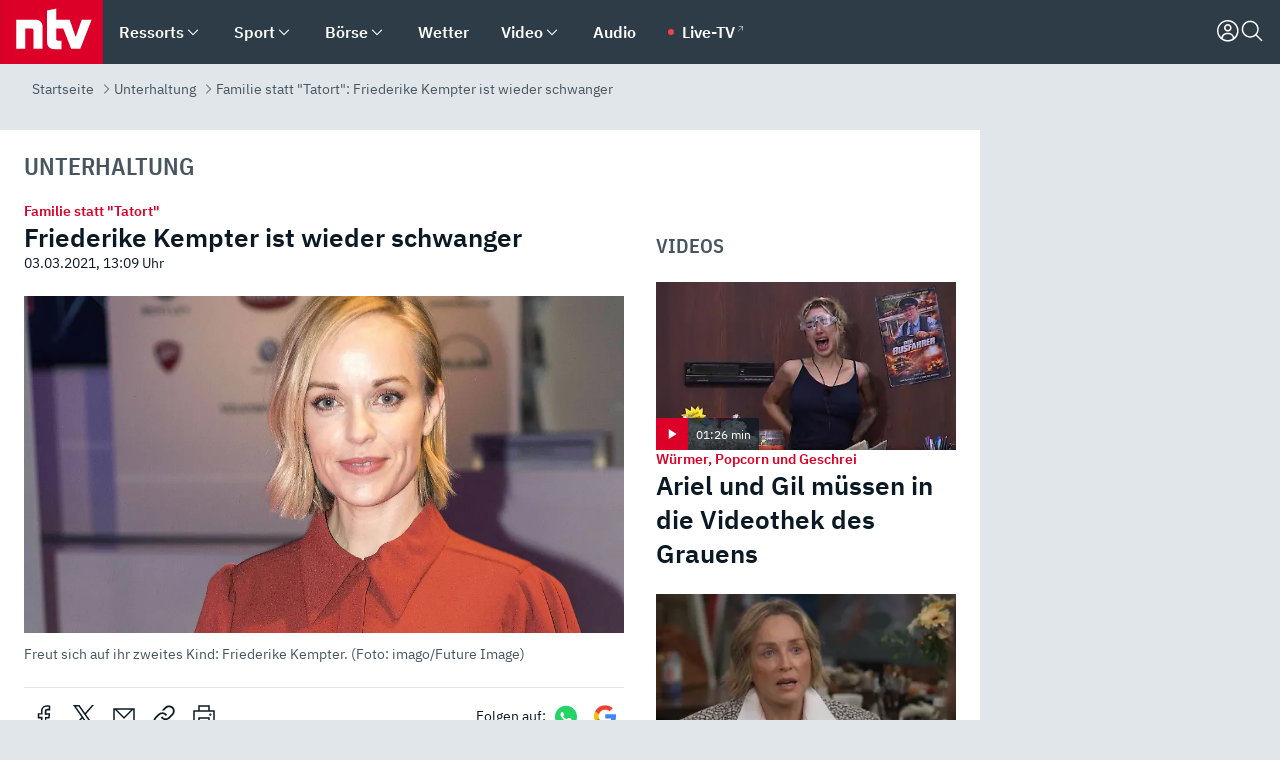

--- FILE ---
content_type: text/html; charset=utf-8
request_url: https://www.n-tv.de/leute/Friederike-Kempter-ist-wieder-schwanger-article22398787.html
body_size: 158800
content:
<!DOCTYPE html><html lang="de"><head><meta charSet="utf-8" data-next-head=""/><meta name="viewport" content="width=device-width, initial-scale=1" data-next-head=""/><title data-next-head="">Familie statt &quot;Tatort&quot;: Friederike Kempter ist wieder schwanger - ntv.de</title><meta http-equiv="Content-Security-Policy" content="upgrade-insecure-requests" data-next-head=""/><meta name="author" content="n-tv NACHRICHTEN" data-next-head=""/><meta name="copyright" content="ntv Nachrichten" data-next-head=""/><meta name="description" content="Ihren Job im Münsteraner Erfolgs-&quot;Tatort&quot; hat Friederike Kempter alias Nadeshda Krusenstern schon 2020 an den Nagel gehängt. Der Grund: Sie wollte mehr Zeit für ihre Familie haben. Vermutlich die richtige Entscheidung, denn nun ist sie abermals schwanger." data-next-head=""/><meta name="keywords" content="Unterhaltung, Tatort, ARD, Thriller, Krimi, Fernsehserie, TV" data-next-head=""/><meta name="apple-itunes-app" content="app-id=337056601, app-argument=https://www.n-tv.de/leute/Friederike-Kempter-ist-wieder-schwanger-article22398787.html" data-next-head=""/><meta name="robots" content="index, follow, noodp, noarchive, max-snippet:-1, max-image-preview:large, max-video-preview:-1" data-next-head=""/><meta name="news_keywords" content="Unterhaltung, Tatort, ARD, Thriller, Krimi, Fernsehserie, TV" data-next-head=""/><meta name="date" content="2021-03-03T13:09:14+01:00" data-next-head=""/><meta name="last-modified" content="2021-03-03T15:16:47+01:00" data-next-head=""/><meta property="article:hash" content="22398787" data-next-head=""/><meta property="ntv:kicker" content="Familie statt &quot;Tatort&quot;" data-next-head=""/><meta property="og:site_name" content="ntv.de" data-next-head=""/><meta property="og:type" content="article" data-next-head=""/><meta property="og:url" content="https://www.n-tv.de/leute/Friederike-Kempter-ist-wieder-schwanger-article22398787.html" data-next-head=""/><meta property="og:title" content="Friederike Kempter ist wieder schwanger" data-next-head=""/><meta property="og:description" content="Ihren Job im Münsteraner Erfolgs-&quot;Tatort&quot; hat Friederike Kempter alias Nadeshda Krusenstern schon 2020 an den Nagel gehängt. Der Grund: Sie wollte mehr Zeit für ihre Familie haben. Vermutlich die richtige Entscheidung, denn nun ist sie abermals schwanger." data-next-head=""/><meta property="og:image" content="https://www.n-tv.de/img/2987754/1614773106/Img_16_9/1200/imago0080784117h.jpg" data-next-head=""/><meta property="twitter:card" content="photo" data-next-head=""/><meta property="twitter:site" content="@ntvde" data-next-head=""/><meta property="twitter:title" content="Familie statt &quot;Tatort&quot;: Friederike Kempter ist wieder schwanger" data-next-head=""/><meta property="twitter:image" content="https://www.n-tv.de/img/2987754/1614773106/Img_16_9/1200/imago0080784117h.jpg" data-next-head=""/><meta property="twitter:url" content="https://www.n-tv.de/leute/Friederike-Kempter-ist-wieder-schwanger-article22398787.html" data-next-head=""/><meta property="fb:page_id" content="126049165307" data-next-head=""/><meta property="fb:pages" content="126049165307" data-next-head=""/><meta property="fb:pages" content="316889911843737" data-next-head=""/><meta property="fb:pages" content="562044130636828" data-next-head=""/><meta property="fb:pages" content="185547961302" data-next-head=""/><meta property="fb:pages" content="395222497292915" data-next-head=""/><meta property="fb:pages" content="1523181867965006" data-next-head=""/><meta property="fb:pages" content="1043228319087008" data-next-head=""/><meta property="fb:pages" content="741781229203281" data-next-head=""/><meta property="fb:pages" content="407682426071619" data-next-head=""/><meta property="fb:pages" content="780034435493567" data-next-head=""/><meta property="fb:pages" content="643254482528275" data-next-head=""/><meta property="fb:pages" content="1837260013270512" data-next-head=""/><meta property="fb:pages" content="368231650215080" data-next-head=""/><meta property="fb:pages" content="120920144621255" data-next-head=""/><meta property="fb:pages" content="1413412578758102" data-next-head=""/><meta name="google-site-verification" content="txr0UkB7uF5BxzK_kM9zfhlh5vLdmFekG7LJ_BKwDfk" data-next-head=""/><meta name="pocket-site-verification" content="d8cc89af247ee1dabcbbd091d848a1" data-next-head=""/><meta name="p:domain_verify" content="29ffec94ca07d208e323392915ace209" data-next-head=""/><meta name="msvalidate.01" content="38C91D064B7E276791191C393B93EB23" data-next-head=""/><link rel="canonical" href="https://www.n-tv.de/leute/Friederike-Kempter-ist-wieder-schwanger-article22398787.html" data-next-head=""/><link rel="alternate" type="application/rss+xml" href="https://www.n-tv.de/leute/rss" data-next-head=""/><link rel="alternate" href="android-app://de.lineas.lit.ntv.android/http/apps.n-tv.de/22398787?service=mobile" data-next-head=""/><link rel="shortcut icon" href="/favicon.ico" data-next-head=""/><link rel="apple-touch-icon-precomposed" sizes="144x144" href="/apple-touch-icon-144x144-precomposed.png" data-next-head=""/><link rel="apple-touch-icon-precomposed" sizes="114x114" href="/apple-touch-icon-114x114-precomposed.png" data-next-head=""/><link rel="apple-touch-icon-precomposed" sizes="72x72" href="/apple-touch-icon-72x72-precomposed.png" data-next-head=""/><link rel="apple-touch-icon-precomposed" href="/apple-touch-icon-57x57-precomposed.png" data-next-head=""/><link rel="publisher" href="https://plus.google.com/118398504470807896139" data-next-head=""/><link rel="preload" href="/_next/static/media/fddff1087a1c2d83-s.p.woff2" as="font" type="font/woff2" crossorigin="anonymous" data-next-font="size-adjust"/><link rel="preload" href="/_next/static/media/eced63159c168414-s.p.woff2" as="font" type="font/woff2" crossorigin="anonymous" data-next-font="size-adjust"/><link rel="preload" href="/_next/static/media/a6cb01422af61021-s.p.woff2" as="font" type="font/woff2" crossorigin="anonymous" data-next-font="size-adjust"/><link rel="preload" href="/_next/static/media/d6b236d59080f586-s.p.woff2" as="font" type="font/woff2" crossorigin="anonymous" data-next-font="size-adjust"/><link rel="preload" href="/_next/static/media/1c626168cca93b06-s.p.woff2" as="font" type="font/woff2" crossorigin="anonymous" data-next-font="size-adjust"/><link rel="preload" href="/_next/static/css/619668a7c5632b45.css" as="style"/><link rel="preload" href="/_next/static/css/54b286e04d222c64.css" as="style"/><link rel="preload" href="/_next/static/css/bd6519a5e89b6484.css" as="style"/><link rel="preload" href="/_next/static/css/a1652869840550b3.css" as="style"/><link rel="preload" href="/_next/static/css/06b47e2e02df66d2.css" as="style"/><link rel="preload" href="/_next/static/css/7a1b97a1f388b369.css" as="style"/><link rel="preload" href="/_next/static/css/1a9139a0d535e481.css" as="style"/><link rel="preload" href="/_next/static/css/616a3bdb3deb1a06.css" as="style"/><link rel="preload" href="/_next/static/css/981b8c7b0066d8c4.css" as="style"/><link rel="preload" href="/_next/static/css/fde70659e752f6b5.css" as="style"/><link rel="preload" href="/_next/static/css/454a77cf01ef0f6c.css" as="style"/><link rel="preload" href="/_next/static/css/27baf13ee36932bf.css" as="style"/><link rel="preload" href="/_next/static/css/5ee917f263ffea72.css" as="style"/><link rel="preload" href="/_next/static/css/89b8c6ec2b6dec53.css" as="style"/><link rel="preload" href="/_next/static/css/5f768f0ac1a77d77.css" as="style"/><link rel="preload" href="/_next/static/css/4916aaa5355407e8.css" as="style"/><script type="application/ld+json" data-next-head="">{"@context":"http://schema.org","publisher":{"@type":"Organization","name":"ntv NACHRICHTEN","logo":{"@type":"ImageObject","url":"/logo.svg"}},"@type":"NewsArticle","mainEntityOfPage":{"@type":"WebPage","url":"https://www.n-tv.de/leute/Friederike-Kempter-ist-wieder-schwanger-article22398787.html"},"url":"https://www.n-tv.de/leute/Friederike-Kempter-ist-wieder-schwanger-article22398787.html","headline":"Familie statt \"Tatort\": Friederike Kempter ist wieder schwanger","description":"Ihren Job im Münsteraner Erfolgs-\"Tatort\" hat Friederike Kempter alias Nadeshda Krusenstern schon 2020 an den Nagel gehängt. Der Grund: Sie wollte mehr Zeit für ihre Familie haben. Vermutlich die richtige Entscheidung, denn nun ist sie abermals schwanger.","image":[{"@type":"ImageObject","url":"https://www.n-tv.de/img/2987754/1614773106/Img_16_9/1200/imago0080784117h.webp","width":"1200","height":"676"},{"@type":"ImageObject","url":"https://www.n-tv.de/img/2987754/1614773106/Img_4_3/1200/imago0080784117h.webp","width":"1200","height":"900"},{"@type":"ImageObject","url":"https://www.n-tv.de/img/2987754/1614773106/Img_1_1/1200/imago0080784117h.webp","width":"1200","height":"1200"}],"datePublished":"2021-03-03T13:09:14+01:00","dateModified":"2021-03-03T15:16:47+01:00","author":{"@type":"Organization","name":"n-tv NACHRICHTEN","url":"https://www.n-tv.de"}}</script><script type="application/ld+json" data-next-head="">{"@context":"http://schema.org","@type":"BreadcrumbList","itemListElement":[{"item":{"name":"Startseite","@id":"https://www.n-tv.de/"},"@type":"ListItem","position":1},{"item":{"name":"Unterhaltung","@id":"https://www.n-tv.de/leute/"},"@type":"ListItem","position":2},{"item":{"name":"Familie statt \"Tatort\": Friederike Kempter ist wieder schwanger","@id":"https://www.n-tv.de/leute/Friederike-Kempter-ist-wieder-schwanger-article22398787.html"},"@type":"ListItem","position":3}]}</script><script id="iab-stub" data-nscript="beforeInteractive">
				// IAB stub
 				!function () { var e = function () { var e, t = "__tcfapiLocator", a = [], n = window; for (; n;) { try { if (n.frames[t]) { e = n; break } } catch (e) { } if (n === window.top) break; n = n.parent } e || (!function e() { var a = n.document, r = !!n.frames[t]; if (!r) if (a.body) { var i = a.createElement("iframe"); i.style.cssText = "display:none", i.name = t, a.body.appendChild(i) } else setTimeout(e, 5); return !r }(), n.__tcfapi = function () { for (var e, t = arguments.length, n = new Array(t), r = 0; r < t; r++)n[r] = arguments[r]; if (!n.length) return a; if ("setGdprApplies" === n[0]) n.length > 3 && 2 === parseInt(n[1], 10) && "boolean" == typeof n[3] && (e = n[3], "function" == typeof n[2] && n[2]("set", !0)); else if ("ping" === n[0]) { var i = { gdprApplies: e, cmpLoaded: !1, cmpStatus: "stub" }; "function" == typeof n[2] && n[2](i) } else a.push(n) }, n.addEventListener("message", (function (e) { var t = "string" == typeof e.data, a = {}; try { a = t ? JSON.parse(e.data) : e.data } catch (e) { } var n = a.__tcfapiCall; n && window.__tcfapi(n.command, n.version, (function (a, r) { var i = { __tcfapiReturn: { returnValue: a, success: r, callId: n.callId } }; t && (i = JSON.stringify(i)), e.source.postMessage(i, "*") }), n.parameter) }), !1)) }; "undefined" != typeof module ? module.exports = e : e() }();
        window._sp_queue = [];
			</script><link rel="stylesheet" href="/_next/static/css/619668a7c5632b45.css" data-n-g=""/><link rel="stylesheet" href="/_next/static/css/54b286e04d222c64.css" data-n-p=""/><link rel="stylesheet" href="/_next/static/css/bd6519a5e89b6484.css"/><link rel="stylesheet" href="/_next/static/css/a1652869840550b3.css"/><link rel="stylesheet" href="/_next/static/css/06b47e2e02df66d2.css"/><link rel="stylesheet" href="/_next/static/css/7a1b97a1f388b369.css"/><link rel="stylesheet" href="/_next/static/css/1a9139a0d535e481.css"/><link rel="stylesheet" href="/_next/static/css/616a3bdb3deb1a06.css"/><link rel="stylesheet" href="/_next/static/css/981b8c7b0066d8c4.css"/><link rel="stylesheet" href="/_next/static/css/fde70659e752f6b5.css"/><link rel="stylesheet" href="/_next/static/css/454a77cf01ef0f6c.css"/><link rel="stylesheet" href="/_next/static/css/27baf13ee36932bf.css"/><link rel="stylesheet" href="/_next/static/css/5ee917f263ffea72.css"/><link rel="stylesheet" href="/_next/static/css/89b8c6ec2b6dec53.css"/><link rel="stylesheet" href="/_next/static/css/5f768f0ac1a77d77.css"/><link rel="stylesheet" href="/_next/static/css/4916aaa5355407e8.css"/><noscript data-n-css=""></noscript><script defer="" noModule="" src="/_next/static/chunks/polyfills-42372ed130431b0a.js"></script><script id="webpush-lib" src="/webpush/webpush.js" defer="" data-nscript="beforeInteractive"></script><script id="iframeResizer" src="/iframeResizer.min.js" defer="" data-nscript="beforeInteractive"></script><script defer="" src="/_next/static/chunks/1229.024bf05f909c3e8c.js"></script><script defer="" src="/_next/static/chunks/544.09d7383b48abf164.js"></script><script defer="" src="/_next/static/chunks/7602.1a768611e82c58ea.js"></script><script defer="" src="/_next/static/chunks/6948.f00620bcc22244f2.js"></script><script defer="" src="/_next/static/chunks/5748.71948c8f23de309a.js"></script><script defer="" src="/_next/static/chunks/3470.044e5d32b7b88c48.js"></script><script defer="" src="/_next/static/chunks/4406.2cc47b02c70cbff9.js"></script><script defer="" src="/_next/static/chunks/1750.8a7f3038753a119d.js"></script><script defer="" src="/_next/static/chunks/1574.3c45e988f589dd53.js"></script><script defer="" src="/_next/static/chunks/6888.8ff3ae8da2924120.js"></script><script defer="" src="/_next/static/chunks/6000.1a7f1eb6368a1f73.js"></script><script defer="" src="/_next/static/chunks/3049.7172bfee99f6c1be.js"></script><script defer="" src="/_next/static/chunks/8673.2433365aabfb08c3.js"></script><script defer="" src="/_next/static/chunks/6065.53a5590c6fea2eb5.js"></script><script defer="" src="/_next/static/chunks/6649.3f3c97c991cfc8c3.js"></script><script defer="" src="/_next/static/chunks/2069.334d97419f835894.js"></script><script defer="" src="/_next/static/chunks/746.42775980ff3f6a0c.js"></script><script defer="" src="/_next/static/chunks/4915.fcaa57aebd8d4d9d.js"></script><script defer="" src="/_next/static/chunks/508.dfa88a864e33688d.js"></script><script defer="" src="/_next/static/chunks/1656.8623f9b627c4de63.js"></script><script defer="" src="/_next/static/chunks/4573.137507352b1ba191.js"></script><script defer="" src="/_next/static/chunks/8978.55b105b18a1ddf87.js"></script><script defer="" src="/_next/static/chunks/7648.7151d5da6285f05e.js"></script><script defer="" src="/_next/static/chunks/2076.a5d6d8b4820fd66b.js"></script><script defer="" src="/_next/static/chunks/1642.5b55b0e87004c0a4.js"></script><script defer="" src="/_next/static/chunks/6416.07dedd90ff32fe40.js"></script><script defer="" src="/_next/static/chunks/8807.02a093572019cdea.js"></script><script defer="" src="/_next/static/chunks/4047.211f9d02a136f691.js"></script><script src="/_next/static/chunks/webpack-e512c750320913db.js" defer=""></script><script src="/_next/static/chunks/framework-493b78e0283065bc.js" defer=""></script><script src="/_next/static/chunks/main-c369251bbc331e0f.js" defer=""></script><script src="/_next/static/chunks/pages/_app-2c2c703fd86eadba.js" defer=""></script><script src="/_next/static/chunks/8548-87ef5762240d4e64.js" defer=""></script><script src="/_next/static/chunks/pages/%5B%5B...all%5D%5D-a3a6948cb554a84a.js" defer=""></script><script src="/_next/static/lGESHCzCdjtLHkkxbSxcm/_buildManifest.js" defer=""></script><script src="/_next/static/lGESHCzCdjtLHkkxbSxcm/_ssgManifest.js" defer=""></script><style id="__jsx-668642668">:root{--ibm-plex-sans:'IBMPlexSans', 'IBMPlexSans Fallback';--ibm-plex-sans-condensed:'IBMPlexSansCondensed', 'IBMPlexSansCondensed Fallback'}html{font-family:'IBMPlexSans', 'IBMPlexSans Fallback'}</style></head><body><link rel="preload" as="image" href="https://www.n-tv.de/img/2987754/1614773106/Img_16_9/1024/imago0080784117h.webp" fetchPriority="high"/><link rel="preload" as="image" href="/socialIcons/whatsapp.svg"/><link rel="preload" as="image" href="/socialIcons/google.svg"/><div id="__next"><header class="Header_header__MwWvM "><nav aria-label="Globale Navigation"><div class="Header_wrapper__PJAKW"><div class="Header_inner__PU1JS"><a href="/" class="Header_logo__V9h3K"><svg viewBox="0 0 1384 862" focusable="false" role="img" name="ntv Logo"><title>ntv</title><path id="TRAEGER_x5F_ROT" d="M0 0h1384v862H0z" style="clip-rule:evenodd;fill:rgb(220, 0, 40);fill-rule:evenodd"></path><g id="ntv_1_" transform="translate(-268.5,-109)"><g id="g3683"><path d="M747 375.3H486v390.1h122.2V492.8h83.3c17.1 0 25.9 8.4 25.9 26v246.6h122.2V468.1c0-54.9-37.7-92.8-92.6-92.8zm620.7-.2-81.2 233.4-81-233.4h-181.9V225.6l-122.2 24.2v425.3c0 58.9 36.6 95.6 95.8 95.6h99.5V656.3h-46.9c-15.7 0-26.1-5.8-26.1-27.2V492.9h95.3l106.4 272.9h122.7l152.3-390.7z" id="path3681" style="fill:rgb(255, 255, 255)"></path></g></g></svg></a><nav role="none" class="menu-desktop_header-menu__23xp2"><ul role="menu" aria-label="Hauptnavigation" class="menu-desktop_top__a3CQZ"><li class="menu-desktop_level0__YuC7o" tabindex="-1"><div class="menu-desktop_itemwrapper__8WzFL"><a tabindex="0" href="/ressorts/" target="_self" title="Ressorts" data-testid="menulink"><span class="Typography_text-default__P3otY Typography_weight-bold__uT6mq">Ressorts</span></a><button role="menuitem" aria-haspopup="menu" aria-expanded="false" aria-label="Untermenü für Ressorts" data-testid="menu-item-button"><svg viewBox="0 0 24 24" width="18" height="18" fill="currentColor" focusable="false" role="img" aria-hidden="true" data-testid="icon"><title></title><path d="M12.0004 17.9852L4.90039 10.8852L6.0004 9.78516L12.0004 15.7852L18.0004 9.78516L19.1004 10.8852L12.0004 17.9852Z"></path></svg></button></div><div class="menu-desktop_menu-ssr__HlR7r" aria-label="Ressorts Untermenü" role="menu"><ul><li><a href="/mediathek/bilderserien/" target="_self" title="Bilderserien">Bilderserien</a></li><li><a href="/politik/" target="_self" title="Politik">Politik</a><div aria-label="Politik Untermenü" role="menu"><ul><li><a href="/politik/" target="_self" title="Meldungen">Meldungen</a></li><li><a href="/politik/politik_kommentare/" target="_self" title="Kommentare">Kommentare</a></li><li><a href="/politik/politik_wieduwilts_woche/" target="_self" title="Wieduwilts Woche">Wieduwilts Woche</a></li></ul></div></li><li><a href="/wirtschaft/" target="_self" title="Wirtschaft">Wirtschaft</a><div aria-label="Wirtschaft Untermenü" role="menu"><ul><li><a href="/wirtschaft/" target="_self" title="Meldungen">Meldungen</a></li><li><a href="/wirtschaft/termine/" target="_self" title="Termine">Termine</a></li><li><a href="/wirtschaft/wirtschaft_startup/" target="_self" title="Startup">Startup</a></li></ul></div></li><li><a href="/boersenkurse/" target="_self" title="Börse">Börse</a><div aria-label="Börse Untermenü" role="menu"><ul><li><a href="/boersenkurse/Auf_einen_Blick/" target="_self" title="Auf einen Blick">Auf einen Blick</a></li><li><a href="/boersenkurse/aktien/" target="_self" title="Aktien &amp; Indizes">Aktien &amp; Indizes</a><div aria-label="Aktien &amp; Indizes Untermenü" role="menu"><ul><li><a href="/boersenkurse/indizes/dax-159096" target="_self" title="Dax">Dax</a></li><li><a href="/boersenkurse/indizes/tecdax-158375" target="_self" title="TecDax">TecDax</a></li><li><a href="/boersenkurse/indizes/mdax-159090" target="_self" title="MDax">MDax</a></li><li><a href="/boersenkurse/indizes/sdax-159191" target="_self" title="SDax">SDax</a></li><li><a href="/boersenkurse/indizes/gex-144687" target="_self" title="Gex">Gex</a></li><li><a href="/boersenkurse/indizes/hdax-159097" target="_self" title="HDax">HDax</a></li><li><a href="/boersenkurse/indizes/e-stoxx-50-159194" target="_self" title="EuroStoxx">EuroStoxx</a></li><li><a href="/boersenkurse/indizes/stoxx50-159196" target="_self" title="Stoxx50">Stoxx50</a></li><li><a href="/boersenkurse/indizes/infront-usa-industrial-9451139" target="_self" title="Dow Jones">Dow Jones</a></li><li><a href="/boersenkurse/indizes/nasdaq-100-149002" target="_self" title="Nasdaq">Nasdaq</a></li><li><a href="/boersenkurse/indizes/nikkei-148429" target="_self" title="Nikkei">Nikkei</a></li></ul></div></li><li><a href="/boersenkurse/devisen/" target="_self" title="Devisen">Devisen</a></li><li><a href="/boersenkurse/rohstoffe/" target="_self" title="Rohstoffe">Rohstoffe</a></li><li><a href="/boersenkurse/zertifikate/" target="_self" title="ntv Zertifikate">ntv Zertifikate</a></li><li><a href="/boersenkurse/fonds/" target="_self" title="ntv Fonds">ntv Fonds</a></li><li><a href="/boersenkurse/fonds_und_etf/" target="_self" title="Fonds &amp; ETF">Fonds &amp; ETF</a></li><li><a href="/boersenkurse/anleihen/" target="_self" title="Anleihen">Anleihen</a></li><li><a href="/boersenkurse/altersvorsorge/" target="_self" title="ntv Altersvorsorge">ntv Altersvorsorge</a></li><li><a href="/boersenkurse/Geldanlage-Check/" target="_self" title="ntv Geldanlage-Check">ntv Geldanlage-Check</a></li><li><a href="/wirtschaft/der_boersen_tag/" target="_self" title="Börsen-Tag - Archiv">Börsen-Tag - Archiv</a></li></ul></div></li><li><a href="/sport/" target="_self" title="Sport">Sport</a><div aria-label="Sport Untermenü" role="menu"><ul><li><a href="https://www.n-tv.de/sport/ergebnisse/heute-live" target="_self" title="Live-Kalender">Live-Kalender</a></li><li><a href="/sport/" target="_self" title="Meldungen">Meldungen</a></li><li><a href="/sport/fussball/" target="_self" title="Fußball">Fußball</a><div aria-label="Fußball Untermenü" role="menu"><ul><li><a href="/sport/fussball/fussball_kolumnen/" target="_self" title="Kolumnen">Kolumnen</a></li><li><a href="https://www.n-tv.de/sport/ergebnisse/fussball/bundesliga/spiele-und-ergebnisse/" target="_self" title="Bundesliga">Bundesliga</a></li><li><a href="https://www.n-tv.de/sport/ergebnisse/fussball/2-bundesliga/spiele-und-ergebnisse/" target="_self" title="2. Bundesliga">2. Bundesliga</a></li><li><a href="https://www.n-tv.de/sport/ergebnisse/fussball/3-liga/spiele-und-ergebnisse/" target="_self" title="3. Liga">3. Liga</a></li><li><a href="https://www.n-tv.de/sport/ergebnisse/fussball/dfb-pokal/spiele-und-ergebnisse/" target="_self" title="DFB-Pokal">DFB-Pokal</a></li><li><a href="https://www.n-tv.de/sport/ergebnisse/fussball/frauen-bundesliga/spiele-und-ergebnisse/" target="_self" title="Bundesliga der Frauen">Bundesliga der Frauen</a></li><li><a href="https://www.n-tv.de/sport/ergebnisse/fussball/uefa-champions-league/spiele-und-ergebnisse/" target="_self" title="Champions League">Champions League</a></li><li><a href="https://www.n-tv.de/sport/ergebnisse/fussball/uefa-europa-league/spiele-und-ergebnisse/" target="_self" title="Europa League">Europa League</a></li><li><a href="https://www.n-tv.de/sport/ergebnisse/fussball/co6395/europa-conference-league/spiele-und-ergebnisse/" target="_self" title="Europa Conference League">Europa Conference League</a></li><li><a href="https://www.n-tv.de/sport/ergebnisse/fussball/premier-league/spiele-und-ergebnisse/" target="_self" title="Premier League">Premier League</a></li><li><a href="https://www.n-tv.de/sport/ergebnisse/fussball/primera-division/spiele-und-ergebnisse/" target="_self" title="Primera Division">Primera Division</a></li><li><a href="https://www.n-tv.de/sport/ergebnisse/fussball/serie-a/spiele-und-ergebnisse/" target="_self" title="Serie A">Serie A</a></li><li><a href="https://www.n-tv.de/sport/ergebnisse/fussball/ligue-1/spiele-und-ergebnisse/" target="_self" title="Ligue 1">Ligue 1</a></li><li><a href="https://www.n-tv.de/sport/ergebnisse/fussball/nations-league-a/spiele-und-ergebnisse/" target="_self" title="Nations League">Nations League</a></li><li><a href="https://www.n-tv.de/sport/ergebnisse/fussball/wettbewerbe/" target="_self" title="Alle Wettbewerbe">Alle Wettbewerbe</a></li></ul></div></li><li><a href="https://www.n-tv.de/sport/ergebnisse/american-football/nfl/spiele-und-ergebnisse/" target="_self" title="NFL">NFL</a></li><li><a href="/sport/formel1/" target="_self" title="Motorsport">Motorsport</a></li><li><a href="https://www.n-tv.de/sport/ergebnisse/tennis/heute-live" target="_self" title="Tennis">Tennis</a></li><li><a href="https://www.n-tv.de/sport/ergebnisse/handball/" target="_self" title="Handball">Handball</a></li><li><a href="https://www.n-tv.de/sport/ergebnisse/basketball/wettbewerbe/" target="_self" title="Basketball">Basketball</a></li><li><a href="https://www.n-tv.de/sport/ergebnisse/eishockey/wettbewerbe/" target="_self" title="Eishockey">Eishockey</a></li><li><a href="/sport/mma/" target="_self" title="Mixed Martial Arts">Mixed Martial Arts</a></li><li><a href="/sport/der_sport_tag/" target="_self" title="Sport-Tag - Archiv">Sport-Tag - Archiv</a></li><li><a href="https://gutscheine.n-tv.de/" target="_self" title="Gutscheine">Gutscheine<span> Anzeige</span></a><div aria-label="Gutscheine Untermenü" role="menu"><ul><li><a href="https://gutscheine.n-tv.de/gutscheine/adidas-shop" target="_self" title="Adidas">Adidas</a></li><li><a href="https://gutscheine.n-tv.de/gutscheine/engelhorn" target="_self" title="Engelhorn">Engelhorn</a></li><li><a href="https://gutscheine.n-tv.de/gutscheine/vans" target="_self" title="Vans">Vans</a></li><li><a href="https://gutscheine.n-tv.de/gutscheine/sportscheck" target="_self" title="SportScheck">SportScheck</a></li><li><a href="https://gutscheine.n-tv.de/gutscheine/11teamsports" target="_self" title="11teamsports">11teamsports</a></li></ul></div></li></ul></div></li><li><a href="/panorama/" target="_self" title="Panorama">Panorama</a><div aria-label="Panorama Untermenü" role="menu"><ul><li><a href="/panorama/" target="_self" title="Meldungen">Meldungen</a></li></ul></div></li><li><a href="/leute/" target="_self" title="Unterhaltung">Unterhaltung</a><div aria-label="Unterhaltung Untermenü" role="menu"><ul><li><a href="/leute/" target="_self" title="Überblick">Überblick</a></li><li><a href="/leute/tv/" target="_self" title="TV">TV</a></li><li><a href="/leute/film/" target="_self" title="Filme und Serien">Filme und Serien</a></li><li><a href="/leute/musik/" target="_self" title="Musik">Musik</a></li><li><a href="/leute/buecher/" target="_self" title="Bücher">Bücher</a></li><li><a href="/leute/hoerbuecher/" target="_self" title="Hörbücher">Hörbücher</a></li><li><a href="/mediathek/bilderserien/unterhaltung/Schoenes-Wochenende-Cartoons-von-OL-article20772304.html" target="_self" title="Schönes Wochenende">Schönes Wochenende</a></li><li><a href="https://gutscheine.n-tv.de/" target="_blank" rel="noopener noreferrer noFollow" title="Gutscheine">Gutscheine<span> Anzeige</span></a><div aria-label="Gutscheine Untermenü" role="menu"><ul><li><a href="https://gutscheine.n-tv.de/gutscheine/amazon" target="_blank" rel="noopener noreferrer noFollow" title="Amazon">Amazon</a></li><li><a href="https://gutscheine.n-tv.de/gutscheine/thalia" target="_blank" rel="noopener noreferrer noFollow" title="Thalia">Thalia</a></li><li><a href="https://gutscheine.n-tv.de/gutscheine/buecher-de" target="_blank" rel="noopener noreferrer noFollow" title="buecher.de">buecher.de</a></li><li><a href="https://gutscheine.n-tv.de/gutscheine/saturn" target="_blank" rel="noopener noreferrer noFollow" title="Saturn">Saturn</a></li><li><a href="https://gutscheine.n-tv.de/gutscheine/mmoga" target="_blank" rel="noopener noreferrer noFollow" title="MMOGA">MMOGA</a></li></ul></div></li></ul></div></li><li><a href="/technik/" target="_self" title="Technik">Technik</a><div aria-label="Technik Untermenü" role="menu"><ul><li><a href="/technik/" target="_self" title="Meldungen">Meldungen</a></li><li><a href="https://www.n-tvspiele.de/" target="_self" rel="noFollow" title="Spiele">Spiele</a></li><li><a href="https://gutscheine.n-tv.de/" target="_blank" rel="noopener noreferrer noFollow" title="Gutscheine">Gutscheine<span> Anzeige</span></a><div aria-label="Gutscheine Untermenü" role="menu"><ul><li><a href="https://gutscheine.n-tv.de/gutscheine/notebooksbilliger" target="_blank" rel="noopener noreferrer noFollow" title="notebooksbilliger.de">notebooksbilliger.de</a></li><li><a href="https://gutscheine.n-tv.de/gutscheine/alternate" target="_blank" rel="noopener noreferrer noFollow" title="Alternate">Alternate</a></li><li><a href="https://gutscheine.n-tv.de/gutscheine/medion" target="_blank" rel="noopener noreferrer noFollow" title="MEDION">MEDION</a></li><li><a href="https://gutscheine.n-tv.de/gutscheine/dein-handyde" target="_blank" rel="noopener noreferrer noFollow" title="deinhandy.de">deinhandy.de</a></li><li><a href="https://gutscheine.n-tv.de/gutscheine/samsung" target="_blank" rel="noopener noreferrer noFollow" title="SAMSUNG">SAMSUNG</a></li></ul></div></li></ul></div></li><li><a href="/ratgeber/" target="_self" title="Ratgeber">Ratgeber</a><div aria-label="Ratgeber Untermenü" role="menu"><ul><li><a href="/ratgeber/" target="_self" title="Meldungen">Meldungen</a></li><li><a href="/ratgeber/ntv_Service/" target="_self" title="ntv Service">ntv Service</a></li><li><a href="/ratgeber/tests/" target="_self" title="Tests">Tests</a></li><li><a href="/ratgeber/vergleichsrechner/" target="_self" title="Vergleichsrechner">Vergleichsrechner</a></li><li><a href="https://www.n-tv.de/native/leben/Thema-Leben-article19986903.html?an=s:spezial_973714_ista_wtt-a:1-t:n" target="_blank" rel="noopener noreferrer noFollow" title="Smart Living">Smart Living</a></li></ul></div></li><li><a href="/produkt-check/" target="_self" title="Produkt-Check">Produkt-Check</a><div aria-label="Produkt-Check Untermenü" role="menu"><ul><li><a href="/produkt-check/kueche/" target="_self" title="Produkt-Check Küche">Produkt-Check Küche</a></li><li><a href="/produkt-check/technik/" target="_self" title="Produkt-Check Technik ">Produkt-Check Technik </a></li><li><a href="/produkt-check/sport-freizeit/" target="_self" title="Produkt-Check Sport &amp; Freizeit">Produkt-Check Sport &amp; Freizeit</a></li><li><a href="/produkt-check/beauty-gesundheit/" target="_self" title="Produkt-Check Beauty &amp; Gesundheit ">Produkt-Check Beauty &amp; Gesundheit </a></li><li><a href="/produkt-check/haushalt-garten/" target="_self" title="Produkt-Check Haushalt &amp; Garten">Produkt-Check Haushalt &amp; Garten</a></li></ul></div></li><li><a href="/wissen/" target="_self" title="Wissen">Wissen</a><div aria-label="Wissen Untermenü" role="menu"><ul><li><a href="/wissen/" target="_self" title="Meldungen">Meldungen</a></li><li><a href="/wissen/frageantwort/" target="_self" title="Frage &amp; Antwort">Frage &amp; Antwort</a></li><li><a href="/wissen/Fakten_und_Mythen/" target="_self" title="Fakten &amp; Mythen">Fakten &amp; Mythen</a></li><li><a href="/wissen/fundsache/" target="_self" title="Fundsache">Fundsache</a></li></ul></div></li><li><a href="/auto/" target="_self" title="Auto">Auto</a><div aria-label="Auto Untermenü" role="menu"><ul><li><a href="/auto/" target="_self" title="Meldungen">Meldungen</a></li><li><a href="/auto/auto_geschichte/" target="_self" title="Automobil-Geschichte">Automobil-Geschichte</a></li><li><a href="/auto/praxistest/" target="_self" title="Praxistest">Praxistest</a></li><li><a href="/auto/gebrauchte/" target="_self" title="Gebrauchte">Gebrauchte</a></li><li><a href="/auto/auto_funktioniert/" target="_self" title="Wie funktioniert ...?">Wie funktioniert ...?</a></li><li><a href="https://gutscheine.n-tv.de/" target="_blank" rel="noopener noreferrer noFollow" title="Gutscheine">Gutscheine<span> Anzeige</span></a><div aria-label="Gutscheine Untermenü" role="menu"><ul><li><a href="https://gutscheine.n-tv.de/gutscheine/kfzteile24" target="_blank" rel="noopener noreferrer noFollow" title="kfzteile24">kfzteile24</a></li><li><a href="https://gutscheine.n-tv.de/gutscheine/atu" target="_blank" rel="noopener noreferrer noFollow" title="A.T.U">A.T.U</a></li><li><a href="https://gutscheine.n-tv.de/gutscheine/reifendirekt" target="_blank" rel="noopener noreferrer noFollow" title="Reifendirekt">Reifendirekt</a></li><li><a href="https://gutscheine.n-tv.de/gutscheine/sixt" target="_blank" rel="noopener noreferrer noFollow" title="Sixt">Sixt</a></li><li><a href="https://gutscheine.n-tv.de/gutscheine/tirendo" target="_blank" rel="noopener noreferrer noFollow" title="Tirendo">Tirendo</a></li></ul></div></li><li><a href="https://autoleasing.n-tv.de/" target="_blank" rel="noopener noreferrer noFollow" title="Autoleasing">Autoleasing</a></li></ul></div></li><li><a href="/shopping-und-service/" target="_self" title="Shopping &amp; Service">Shopping &amp; Service</a><div aria-label="Shopping &amp; Service Untermenü" role="menu"><ul><li><a href="https://autoleasing.n-tv.de/" target="_self" title="Autoleasing">Autoleasing</a></li><li><a href="https://www.n-tv.de/broker-vergleich/" target="_self" title="Broker-Vergleich">Broker-Vergleich</a></li><li><a href="https://www.n-tv.de/casino-vergleich/" target="_self" title="Online Casino Vergleich">Online Casino Vergleich</a></li><li><a href="https://www.n-tv.de/sportwetten/" target="_self" title="Sportwetten">Sportwetten</a></li><li><a href="https://www.n-tv.de/energieeffizientes-wohnen/" target="_self" title="Energieeffizientes Wohnen">Energieeffizientes Wohnen</a></li><li><a href="https://gutscheine.n-tv.de/" target="_self" title="Gutscheine">Gutscheine<span> Anzeige</span></a></li><li><a href="https://www.n-tv.de/webtools-im-vergleich/" target="_self" title="Webtools im Vergleich">Webtools im Vergleich</a></li><li><a href="https://www.n-tv.de/online-sprachschule/" target="_self" title="Online Sprachschule">Online Sprachschule</a></li><li><a href="https://www.n-tv.de/vergleich/" target="_self" title="Produktvergleiche">Produktvergleiche</a></li><li><a href="https://unternehmen.n-tv.de/" target="_self" title="Unternehmen">Unternehmen<span> Anzeige</span></a></li><li><a href="https://www.n-tv.de/ratgeber/vergleichsrechner/" target="_self" title="Vergleichsrechner">Vergleichsrechner</a></li><li><a href="https://www.n-tv.de/kreditvergleich/" target="_self" title="Kreditvergleich">Kreditvergleich</a></li><li><a href="https://www.n-tv.de/wettanbieter-vergleich/" target="_self" title="Wettanbieter Vergleich">Wettanbieter Vergleich</a></li><li><a href="https://www.n-tv.de/geschaeftskonto-vergleich/" target="_blank" rel="noopener noreferrer" title="Geschäftskonto Vergleich">Geschäftskonto Vergleich</a></li></ul></div></li><li><a href="/infografik/" target="_self" title="Infografik">Infografik</a></li><li><a href="/regionales/" target="_self" title="Regionales">Regionales</a><div aria-label="Regionales Untermenü" role="menu"><ul><li><a href="/regionales/baden-wuerttemberg/" target="_self" title="Baden-Württemberg">Baden-Württemberg</a></li><li><a href="/regionales/bayern/" target="_self" title="Bayern">Bayern</a></li><li><a href="/regionales/berlin-und-brandenburg/" target="_self" title="Berlin &amp; Brandenburg">Berlin &amp; Brandenburg</a></li><li><a href="/regionales/hamburg-und-schleswig-holstein/" target="_self" title="Hamburg &amp; Schleswig-Holstein">Hamburg &amp; Schleswig-Holstein</a></li><li><a href="/regionales/hessen/" target="_self" title="Hessen">Hessen</a></li><li><a href="/regionales/mecklenburg-vorpommern/" target="_self" title="Mecklenburg-Vorpommern">Mecklenburg-Vorpommern</a></li><li><a href="/regionales/niedersachsen-und-bremen/" target="_self" title="Niedersachsen &amp; Bremen">Niedersachsen &amp; Bremen</a></li><li><a href="/regionales/nordrhein-westfalen/" target="_self" title="Nordrhein-Westfalen">Nordrhein-Westfalen</a></li><li><a href="/regionales/rheinland-pfalz-und-saarland/" target="_self" title="Rheinland-Pfalz &amp; Saarland">Rheinland-Pfalz &amp; Saarland</a></li><li><a href="/regionales/sachsen/" target="_self" title="Sachsen">Sachsen</a></li><li><a href="/regionales/sachsen-anhalt/" target="_self" title="Sachsen-Anhalt">Sachsen-Anhalt</a></li><li><a href="/regionales/thueringen/" target="_self" title="Thüringen">Thüringen</a></li></ul></div></li><li><a href="/der_tag/alle_tage/" target="_self" title="Alle Tage">Alle Tage</a><div aria-label="Alle Tage Untermenü" role="menu"><ul><li><a href="/der_tag/" target="_self" title="Der Tag - Archiv">Der Tag - Archiv</a></li><li><a href="/wirtschaft/der_boersen_tag/" target="_self" title="Der Börsen-Tag - Archiv">Der Börsen-Tag - Archiv</a></li><li><a href="/sport/der_sport_tag/" target="_self" title="Der Sport-Tag - Archiv">Der Sport-Tag - Archiv</a></li></ul></div></li><li><a href="https://lotto.n-tv.de/" target="_blank" rel="noopener noreferrer noFollow" title="Lotto spielen">Lotto spielen<span> Anzeige</span></a></li></ul></div></li><li class="menu-desktop_level0__YuC7o" tabindex="-1"><div class="menu-desktop_itemwrapper__8WzFL"><a tabindex="0" href="/sport/" target="_self" title="Sport" data-testid="menulink"><span class="Typography_text-default__P3otY Typography_weight-bold__uT6mq">Sport</span></a><button role="menuitem" aria-haspopup="menu" aria-expanded="false" aria-label="Untermenü für Sport" data-testid="menu-item-button"><svg viewBox="0 0 24 24" width="18" height="18" fill="currentColor" focusable="false" role="img" aria-hidden="true" data-testid="icon"><title></title><path d="M12.0004 17.9852L4.90039 10.8852L6.0004 9.78516L12.0004 15.7852L18.0004 9.78516L19.1004 10.8852L12.0004 17.9852Z"></path></svg></button></div><div class="menu-desktop_menu-ssr__HlR7r" aria-label="Sport Untermenü" role="menu"><ul><li><a href="https://www.n-tv.de/sport/ergebnisse/heute-live" target="_self" title="Live-Kalender">Live-Kalender</a></li><li><a href="/sport/" target="_self" title="Meldungen">Meldungen</a></li><li><a href="/sport/fussball/" target="_self" title="Fußball">Fußball</a><div aria-label="Fußball Untermenü" role="menu"><ul><li><a href="/sport/fussball/fussball_kolumnen/" target="_self" title="Kolumnen">Kolumnen</a><div aria-label="Kolumnen Untermenü" role="menu"><ul><li><a href="/sport/fussball/redelings_nachspielzeit/" target="_self" title="Redelings Nachspielzeit">Redelings Nachspielzeit</a></li></ul></div></li><li><a href="https://www.n-tv.de/sport/ergebnisse/fussball/bundesliga/spiele-und-ergebnisse/" target="_self" title="Bundesliga">Bundesliga</a></li><li><a href="https://www.n-tv.de/sport/ergebnisse/fussball/2-bundesliga/spiele-und-ergebnisse/" target="_self" title="2. Bundesliga">2. Bundesliga</a></li><li><a href="https://www.n-tv.de/sport/ergebnisse/fussball/3-liga/spiele-und-ergebnisse/" target="_self" title="3. Liga">3. Liga</a></li><li><a href="https://www.n-tv.de/sport/ergebnisse/fussball/dfb-pokal/spiele-und-ergebnisse/" target="_self" title="DFB-Pokal">DFB-Pokal</a></li><li><a href="https://www.n-tv.de/sport/ergebnisse/fussball/frauen-bundesliga/spiele-und-ergebnisse/" target="_self" title="Bundesliga der Frauen">Bundesliga der Frauen</a></li><li><a href="https://www.n-tv.de/sport/ergebnisse/fussball/uefa-champions-league/spiele-und-ergebnisse/" target="_self" title="Champions League">Champions League</a></li><li><a href="https://www.n-tv.de/sport/ergebnisse/fussball/uefa-europa-league/spiele-und-ergebnisse/" target="_self" title="Europa League">Europa League</a></li><li><a href="https://www.n-tv.de/sport/ergebnisse/fussball/co6395/europa-conference-league/spiele-und-ergebnisse/" target="_self" title="Europa Conference League">Europa Conference League</a></li><li><a href="https://www.n-tv.de/sport/ergebnisse/fussball/premier-league/spiele-und-ergebnisse/" target="_self" title="Premier League">Premier League</a></li><li><a href="https://www.n-tv.de/sport/ergebnisse/fussball/primera-division/spiele-und-ergebnisse/" target="_self" title="La Liga">La Liga</a></li><li><a href="https://www.n-tv.de/sport/ergebnisse/fussball/serie-a/spiele-und-ergebnisse/" target="_self" title="Serie A">Serie A</a></li><li><a href="https://www.n-tv.de/sport/ergebnisse/fussball/ligue-1/spiele-und-ergebnisse/" target="_self" title="Ligue 1">Ligue 1</a></li><li><a href="https://www.n-tv.de/sport/ergebnisse/fussball/nations-league-a/spiele-und-ergebnisse/" target="_self" title="Nations League">Nations League</a></li><li><a href="https://www.n-tv.de/sport/ergebnisse/fussball/wettbewerbe/" target="_self" title="Alle Wettbewerbe">Alle Wettbewerbe</a></li></ul></div></li><li><a href="https://www.n-tv.de/sport/ergebnisse/american-football/nfl/spiele-und-ergebnisse/" target="_self" title="NFL">NFL</a></li><li><a href="/sport/formel1/" target="_self" title="Motorsport">Motorsport</a><div aria-label="Motorsport Untermenü" role="menu"><ul><li><a href="https://www.n-tv.de/sport/ergebnisse/motorsport/formel-1/kalender/" target="_self" title="Formel 1: Ticker">Formel 1: Ticker</a></li><li><a href="/sport/Porsche_Carrera_Cup/" target="_self" title="Porsche Carrera Cup">Porsche Carrera Cup<span> Anzeige</span></a></li><li><a href="/sport/Deutsche_Rallye_Meisterschaft/" target="_self" title="Deutsche Rally Meisterschaft">Deutsche Rally Meisterschaft<span> Anzeige</span></a></li></ul></div></li><li><a href="https://www.n-tv.de/sport/ergebnisse/tennis/heute-live" target="_self" title="Tennis">Tennis</a></li><li><a href="https://www.n-tv.de/sport/ergebnisse/handball/" target="_self" title="Handball">Handball</a></li><li><a href="https://www.n-tv.de/sport/ergebnisse/basketball/wettbewerbe/" target="_self" title="Basketball">Basketball</a></li><li><a href="https://www.n-tv.de/sport/ergebnisse/eishockey/wettbewerbe/" target="_self" title="Eishockey">Eishockey</a></li><li><a href="/sport/mma/" target="_self" title="Mixed Martial Arts">Mixed Martial Arts</a></li><li><a href="/sport/der_sport_tag/" target="_self" title="Sport-Tag - Archiv">Sport-Tag - Archiv</a></li></ul></div></li><li class="menu-desktop_level0__YuC7o" tabindex="-1"><div class="menu-desktop_itemwrapper__8WzFL"><a tabindex="0" href="/boersenkurse/" target="_self" title="Börse" data-testid="menulink"><span class="Typography_text-default__P3otY Typography_weight-bold__uT6mq">Börse</span></a><button role="menuitem" aria-haspopup="menu" aria-expanded="false" aria-label="Untermenü für Börse" data-testid="menu-item-button"><svg viewBox="0 0 24 24" width="18" height="18" fill="currentColor" focusable="false" role="img" aria-hidden="true" data-testid="icon"><title></title><path d="M12.0004 17.9852L4.90039 10.8852L6.0004 9.78516L12.0004 15.7852L18.0004 9.78516L19.1004 10.8852L12.0004 17.9852Z"></path></svg></button></div><div class="menu-desktop_menu-ssr__HlR7r" aria-label="Börse Untermenü" role="menu"><ul><li><a href="/boersenkurse/Auf_einen_Blick/" target="_self" title="Auf einen Blick">Auf einen Blick</a></li><li><a href="/boersenkurse/aktien/" target="_self" title="Aktien und Indizes">Aktien und Indizes</a><div aria-label="Aktien und Indizes Untermenü" role="menu"><ul><li><a href="/boersenkurse/indizes/dax-159096" target="_self" title="Dax">Dax</a></li><li><a href="/boersenkurse/indizes/tecdax-158375" target="_self" title="TecDax">TecDax</a></li><li><a href="/boersenkurse/indizes/mdax-159090" target="_self" title="MDax">MDax</a></li><li><a href="/boersenkurse/indizes/sdax-159191" target="_self" title="SDax">SDax</a></li><li><a href="/boersenkurse/indizes/gex-144687" target="_self" title="Gex">Gex</a></li><li><a href="/boersenkurse/indizes/hdax-159097" target="_self" title="HDax">HDax</a></li><li><a href="/boersenkurse/indizes/e-stoxx-50-159194" target="_self" title="EuroStoxx">EuroStoxx</a></li><li><a href="/boersenkurse/indizes/stoxx50-159196" target="_self" title="Stoxx50">Stoxx50</a></li><li><a href="/boersenkurse/indizes/infront-usa-industrial-9451139" target="_self" title="Dow Jones">Dow Jones</a></li><li><a href="/boersenkurse/indizes/nasdaq-100-149002" target="_self" title="Nasdaq">Nasdaq</a></li><li><a href="/boersenkurse/indizes/nikkei-148429" target="_self" title="Nikkei">Nikkei</a></li></ul></div></li><li><a href="/boersenkurse/devisen/" target="_self" title="Devisen">Devisen</a></li><li><a href="/boersenkurse/rohstoffe/" target="_self" title="Rohstoffe">Rohstoffe</a></li><li><a href="/boersenkurse/zertifikate/" target="_self" title="ntv Zertifikate">ntv Zertifikate</a></li><li><a href="/boersenkurse/fonds/" target="_self" title="ntv Fonds">ntv Fonds</a></li><li><a href="/boersenkurse/fonds_und_etf/" target="_self" title="Fonds &amp; ETF">Fonds &amp; ETF</a></li><li><a href="/boersenkurse/anleihen/" target="_self" title="Anleihen">Anleihen</a></li><li><a href="/boersenkurse/Geldanlage-Check/" target="_self" title="ntv Geldanlage-Check">ntv Geldanlage-Check</a></li><li><a href="/wirtschaft/der_boersen_tag/" target="_self" title="Börsen-Tag - Archiv">Börsen-Tag - Archiv</a></li></ul></div></li><li class="menu-desktop_level0__YuC7o" tabindex="-1"><div class="menu-desktop_itemwrapper__8WzFL"><a tabindex="0" href="/wetter/" target="_self" title="Wetter" data-testid="menulink"><span class="Typography_text-default__P3otY Typography_weight-bold__uT6mq">Wetter</span></a></div></li><li class="menu-desktop_level0__YuC7o" tabindex="-1"><div class="menu-desktop_itemwrapper__8WzFL"><a tabindex="0" href="/mediathek/videos/" target="_self" title="Video" data-testid="menulink"><span class="Typography_text-default__P3otY Typography_weight-bold__uT6mq">Video</span></a><button role="menuitem" aria-haspopup="menu" aria-expanded="false" aria-label="Untermenü für Video" data-testid="menu-item-button"><svg viewBox="0 0 24 24" width="18" height="18" fill="currentColor" focusable="false" role="img" aria-hidden="true" data-testid="icon"><title></title><path d="M12.0004 17.9852L4.90039 10.8852L6.0004 9.78516L12.0004 15.7852L18.0004 9.78516L19.1004 10.8852L12.0004 17.9852Z"></path></svg></button></div><div class="menu-desktop_menu-ssr__HlR7r" aria-label="Video Untermenü" role="menu"><ul><li><a href="/mediathek/videos/" target="_self" title="Top Videos">Top Videos</a></li><li><a href="/mediathek/videos/politik/" target="_self" title="Politik">Politik</a></li><li><a href="/mediathek/videos/wirtschaft/" target="_self" title="Wirtschaft">Wirtschaft</a></li><li><a href="/mediathek/videos/boerse/" target="_self" title="Börse">Börse</a></li><li><a href="/mediathek/videos/sport/" target="_self" title="Sport">Sport</a></li><li><a href="/mediathek/videos/panorama/" target="_self" title="Panorama">Panorama</a></li><li><a href="/mediathek/videos/unterhaltung/" target="_self" title="Unterhaltung">Unterhaltung</a></li><li><a href="/mediathek/videos/technik/" target="_self" title="Technik">Technik</a></li><li><a href="/mediathek/videos/ratgeber/" target="_self" title="Ratgeber">Ratgeber</a></li><li><a href="/mediathek/videos/wissen/" target="_self" title="Wissen">Wissen</a></li><li><a href="/mediathek/videos/auto/" target="_self" title="Auto">Auto</a></li><li><a href="/mediathek/videos/Dokumentationen/" target="_self" title="Dokumentationen">Dokumentationen</a></li></ul></div></li><li class="menu-desktop_level0__YuC7o" tabindex="-1"><div class="menu-desktop_itemwrapper__8WzFL"><a tabindex="0" href="/mediathek/audio/" target="_self" title="Audio" data-testid="menulink"><span class="Typography_text-default__P3otY Typography_weight-bold__uT6mq">Audio</span></a></div></li><li class="menu-desktop_level0__YuC7o menu-desktop_live__wsZ7i" tabindex="-1"><div class="menu-desktop_itemwrapper__8WzFL"><a tabindex="0" href="https://www.n-tv.de/mediathek/livestream/24-Stunden-ntv-Livestream-article9511936.html" target="_self" title="Live-TV" class="MenuLink_link__wNuth"><span class="Typography_text-default__P3otY Typography_weight-bold__uT6mq">Live-TV</span><svg viewBox="0 0 24 24" width="24" height="24" fill="currentColor" focusable="false" role="img" aria-hidden="true" data-testid="icon"><title></title><path d="M4.295 1.25v1.523h11.856L1.25 17.674l1.076 1.076L17.227 3.849v11.856h1.523V1.25z"></path></svg></a></div></li></ul><div class="menu-desktop_menu-ssr__HlR7r"><span><a href="/thema/" title="Aktuelle Themen">Aktuelle Themen:</a> </span><a href="https://www.n-tv.de/thema/donald-trump" title="Donald Trump">Donald Trump</a><a href="https://www.n-tv.de/thema/angriff-auf-die-ukraine" title="Krieg in der Ukraine">Krieg in der Ukraine</a><a href="https://www.n-tv.de/thema/friedrich-merz" title="Friedrich Merz">Friedrich Merz</a><a href="https://www.n-tv.de/thema/dschungelcamp" title="Dschungelcamp">Dschungelcamp</a></div><div class="menu-desktop_icons__RqeKG"><a href="/mediathek/tv/" class="menu-desktop_live__wsZ7i"><span class="Typography_text-default__P3otY Typography_weight-bold__uT6mq">Live-TV</span></a><button title="Anmelden"><svg viewBox="0 0 24 24" width="24" height="24" fill="currentColor" focusable="false" role="img" data-testid="icon"><title>Anmelden</title><path d="M1 11.8C1 5.8 5.8 1 11.8 1C17.7 1 22.6 5.8 22.6 11.8C22.6 17.8 17.8 22.6 11.8 22.6C5.8 22.6 1 17.8 1 11.8ZM11.8 15.2C7.4 15.2 6.9 18.3 6.8 19.5C8.2 20.5 10 21 11.8 21C13.6 21 15.4 20.4 16.8 19.5C16.7 18.2 16.2 15.2 11.8 15.2ZM11.7 13.7C15.8 13.7 17.6 16 18.1 18.4C19.9 16.8 21 14.4 21 11.8C21 6.6 16.7 2.5 11.6 2.5C6.5 2.5 2.4 6.6 2.4 11.7C2.4 14.3 3.5 16.7 5.3 18.4C5.8 16 7.6 13.7 11.7 13.7ZM8 8.8C8 6.7 9.7 5 11.8 5C13.8 5 15.6 6.7 15.6 8.8C15.6 10.9 13.9 12.6 11.8 12.6C9.7 12.6 8 10.9 8 8.8ZM9.6 8.8C9.6 10 10.6 11 11.8 11C13 11 14 10 14 8.8C14 7.6 13 6.6 11.8 6.6C10.6 6.6 9.6 7.6 9.6 8.8Z"></path></svg></button><button aria-label="Suche" tabindex="0"><svg viewBox="0 0 24 24" width="24" height="24" fill="currentColor" focusable="false" role="img" data-testid="icon"><title>Suche</title><path d="M22.5002 21.4996L16.7002 15.6996C17.9002 14.1996 18.7002 12.2996 18.7002 10.1996C18.7002 5.49961 14.9002 1.59961 10.2002 1.59961C5.5002 1.59961 1.7002 5.39961 1.7002 10.1996C1.7002 14.8996 5.5002 18.6996 10.2002 18.6996C12.3002 18.6996 14.2002 17.8996 15.7002 16.6996L21.5002 22.4996L22.5002 21.4996ZM3.2002 10.1996C3.2002 6.29961 6.4002 3.09961 10.2002 3.09961C14.0002 3.09961 17.2002 6.29961 17.2002 10.1996C17.2002 14.0996 14.0002 17.1996 10.2002 17.1996C6.4002 17.1996 3.2002 14.0996 3.2002 10.1996Z"></path></svg></button><button class="menu-desktop_menu__ZqRM6" aria-label="Menü"><svg viewBox="0 0 24 24" width="24" height="24" fill="currentColor" focusable="false" role="img" data-testid="icon"><title>Menü</title><path d="M22.7002 5.2998H1.2002V6.7998H22.7002V5.2998ZM22.7002 17.2998H1.2002V18.7998H22.7002V17.2998ZM1.2002 11.2998H22.7002V12.7998H1.2002V11.2998Z"></path></svg></button></div></nav></div></div></nav></header><nav class="widget-breadcrumb-default_breadcrumb__3yAlD"><span class="Typography_text-s__wu_cm Typography_weight-normal__pqUbH Typography_color-darkgrey__sZEnP"><a href="https://www.n-tv.de/">Startseite</a></span><span class="Typography_text-s__wu_cm Typography_weight-normal__pqUbH Typography_color-darkgrey__sZEnP"><a href="https://www.n-tv.de/leute/">Unterhaltung</a></span><h1 class="Typography_text-s__wu_cm Typography_weight-normal__pqUbH Typography_color-darkgrey__sZEnP">Familie statt &quot;Tatort&quot;: Friederike Kempter ist wieder schwanger</h1></nav><div class="Ada_wrapper__oSS_a Ada_superbanner-wallpaper__cwWI5"><div class="gujAd" id="superbanner_1"></div><div class="gujAd" id="wallpaper_1"></div></div><div class="pages_container__6T2oZ"><div><div class="Ada_wrapper__oSS_a Ada_skyscraper-2__AYpMw"><div class="gujAd" id="skyscraper_2"></div></div></div><main class="pages_main__VOCVA"><div class="Ada_wrapper__oSS_a Ada_mobile__cUF_q Ada_mobile-1__fXAyv"><div class="gujAd" id="mobile_1"></div></div><article class="article-index_article__eW6Sw"><div class="Title_title__MZ67h" title="Unterhaltung"><span class="Typography_text-xxl__3lfBu Typography_weight-bold__uT6mq Typography_color-darkgrey__sZEnP">Unterhaltung</span></div><div class="group-grid-wrapper_wrapper__zwlUo group-grid-wrapper_article-cols__UpRTw"><div class="group-grid-article_article___ZsfO"><div class="wrapper-article"><div class="article-detail-head_head__EWZfF"><div class="article-detail-head_wrapper__x2bgp"><h2 class="article-detail-head_headlines__wHL5h"><span class="Typography_text-s__wu_cm Typography_weight-bold__uT6mq Typography_color-red__TcVLo">Familie statt &quot;Tatort&quot;</span><span class="Typography_text-xxxl__FMHtv Typography_weight-bold__uT6mq article-detail-head_headline__LjYky">Friederike Kempter ist wieder schwanger</span></h2><div class="article-detail-head_infos__SyRrW"><div class="article-detail-head_info-wrapper___m8Od"><span class="Typography_text-s__wu_cm Typography_weight-normal__pqUbH">03.03.2021, 13:09<!-- --> Uhr<!-- --> </span></div></div></div></div><figure class="widget-picture-inline_picture__YPP_L" role="button" tabindex="0"><img class="Image_img__fQCi0 Image_Img_16_9__4BLfH widget-picture-inline_maximizable__t_E7h" loading="eager" fetchPriority="high" src="https://www.n-tv.de/img/2987754/1614773106/Img_16_9/1024/imago0080784117h.webp" alt="imago0080784117h"/><figcaption class="Typography_text-s__wu_cm Typography_weight-normal__pqUbH Typography_color-darkgrey__sZEnP">Freut sich auf ihr zweites Kind: Friederike Kempter. <!-- -->(Foto: imago/Future Image)</figcaption></figure><div class="social-share_social-share__AIZAa"><div class="ArticleShare_share__tS1mE"><div class="ArticleShare_share-items___DaDy"><div class="ShareElements_elements__InC3o"><a href="https://www.facebook.com/share.php?u=https://www.n-tv.de/leute/Friederike-Kempter-ist-wieder-schwanger-article22398787.html" title="Facebook" target="_blank"><svg class="ShareElements_icon__yvCyW" viewBox="0 0 24 24" width="24" height="24" fill="currentColor" focusable="false" role="img" aria-hidden="true" data-testid="icon"><title></title><path d="M14.4002 22.7998H9.0002V14.3998H5.7002V9.1998H9.0002V6.8998C9.0002 6.6998 9.0002 4.5998 10.6002 2.9998C11.7002 1.8998 13.3002 1.2998 15.3002 1.2998C16.1002 1.2998 16.9002 1.3998 17.7002 1.4998L18.3002 1.59981V6.3998H16.1002C15.6002 6.3998 14.9002 6.49981 14.7002 6.59981H14.6002C14.4002 6.79981 14.4002 6.7998 14.4002 6.8998V9.1998H18.2002L17.6002 14.3998H14.3002V22.7998H14.4002ZM10.5002 21.2998H12.9002V12.8998H16.3002L16.5002 10.6998H12.8002V6.8998C12.8002 6.0998 13.3002 5.5998 13.6002 5.3998L13.7002 5.2998C14.0002 4.9998 14.8002 4.7998 16.0002 4.7998H16.8002V2.7998C16.3002 2.6998 15.7002 2.6998 15.2002 2.6998C13.6002 2.6998 12.4002 3.0998 11.6002 3.8998C10.4002 5.0998 10.5002 6.6998 10.5002 6.6998V10.4998H7.2002V12.6998H10.5002V21.2998Z"></path></svg><span class="Typography_text-default__P3otY Typography_weight-normal__pqUbH">Facebook</span></a><a href="https://twitter.com/share?url=https://www.n-tv.de/leute/Friederike-Kempter-ist-wieder-schwanger-article22398787.html" title="X" target="_blank"><svg class="ShareElements_icon__yvCyW" viewBox="0 0 24 24" width="24" height="24" fill="currentColor" focusable="false" role="img" aria-hidden="true" data-testid="icon"><title></title><path fill-rule="evenodd" d="M2.83089 1H0.999332L2.05034 2.5L9.48456 13.1101L0.878418 23.0001H2.86062L10.3687 14.372L16.4141 23H21.0469H22.8784L21.8274 21.5L13.9496 10.2568L22.0048 1H20.0226L13.0655 8.99497L7.46361 1H2.83089ZM12.9334 11.4205L6.68305 2.5H3.8819L17.1947 21.5H19.9958L12.935 11.4228L12.9334 11.4246V11.4205Z"></path></svg><span class="Typography_text-default__P3otY Typography_weight-normal__pqUbH">X</span></a><a href="https://wa.me/?text=Friederike%20Kempter%20ist%20wieder%20schwanger%20https%3A%2F%2Fwww.n-tv.de%2Fleute%2FFriederike-Kempter-ist-wieder-schwanger-article22398787.html" title="WhatsApp" target="_blank" class="ShareElements_whatsapp__TDmo0"><svg class="ShareElements_icon__yvCyW" viewBox="0 0 24 24" width="24" height="24" fill="currentColor" focusable="false" role="img" aria-hidden="true" data-testid="icon"><title></title><path d="M12.627 0.260742C18.6886 0.260968 23.7393 5.19768 23.7393 11.374C23.7392 17.4357 18.8032 22.4871 12.627 22.4873C10.6437 22.4873 8.73568 21.9984 7.09961 21.0029L0.754883 23.2041L3.09766 17.0859C2.10835 15.3915 1.51369 13.4844 1.51367 11.374C1.51367 5.30702 6.55995 0.260742 12.627 0.260742ZM12.627 1.82617C7.42439 1.82617 3.0791 6.17146 3.0791 11.374C3.07912 13.296 3.65308 15.0323 4.62891 16.5938L4.83594 16.9248L3.41992 20.6221L7.31152 19.2725L7.63477 19.4883C9.0575 20.4367 10.7814 20.9219 12.627 20.9219C17.9285 20.9216 22.1747 16.5815 22.1748 11.374C22.1748 6.07239 17.8345 1.8264 12.627 1.82617ZM10.0889 5.12793C10.639 5.56802 11.1109 6.01141 11.4775 6.40625C11.8211 6.77622 12.1111 7.14536 12.2695 7.45117C12.6372 8.09598 12.3619 8.77698 12.1318 9.17969C11.937 9.5206 11.6656 9.85825 11.3818 10.166C11.4497 10.2501 11.5353 10.3509 11.6367 10.4668C11.8977 10.7651 12.2505 11.1441 12.6572 11.5508C13.1912 12.0848 13.7982 12.4308 14.2529 12.6367C14.5343 12.4105 14.8083 12.2147 15.0645 12.0664C15.3362 11.9091 15.696 11.7393 16.0693 11.7393H16.166L16.7061 11.874L16.7344 11.8838C16.964 11.9604 17.181 12.1273 17.3193 12.2402C17.4879 12.3779 17.6747 12.5507 17.8623 12.7383C18.2377 13.1137 18.6537 13.5852 18.9912 14.0352L19.1475 14.2432V14.5039C19.1475 14.9331 18.9578 15.3348 18.7559 15.6436C18.5424 15.97 18.2554 16.2854 17.9355 16.5596C17.3214 17.086 16.4405 17.5829 15.5479 17.583C15.5029 17.583 15.4558 17.5828 15.4082 17.583C14.8095 17.5853 14.0011 17.5878 13.0244 17.2529C11.9701 16.8914 10.7758 16.1615 9.35938 14.7451C7.94766 13.3334 7.21469 12.166 6.85156 11.1221C6.5156 10.156 6.51915 9.34526 6.52148 8.70801C6.52167 8.65641 6.52148 8.60595 6.52148 8.55664C6.52148 7.66388 7.01848 6.78313 7.54492 6.16895C7.8191 5.84909 8.13442 5.56213 8.46094 5.34863C8.76969 5.14677 9.17045 4.9561 9.59961 4.95605H9.87402L10.0889 5.12793ZM9.31738 6.6582C9.1353 6.77726 8.92871 6.95967 8.7334 7.1875C8.32071 7.66896 8.08691 8.19723 8.08691 8.55664C8.08691 8.60156 8.08699 8.64627 8.08691 8.69043C8.08576 9.33239 8.08426 9.90166 8.33008 10.6084C8.59305 11.3643 9.16481 12.3366 10.4658 13.6377C11.7624 14.9342 12.7605 15.5079 13.5322 15.7725C14.253 16.0195 14.826 16.0188 15.4219 16.0176C15.4636 16.0175 15.5059 16.0176 15.5479 16.0176C15.9073 16.0175 16.4356 15.7837 16.917 15.3711C17.1448 15.1758 17.3272 14.9692 17.4463 14.7871C17.472 14.7478 17.4928 14.7118 17.5098 14.6807C17.2697 14.3862 17.0014 14.0913 16.7549 13.8447C16.5905 13.6803 16.4441 13.546 16.3291 13.4521C16.271 13.4048 16.2335 13.3777 16.2139 13.3643L16.0439 13.3223C16.0049 13.3381 15.941 13.3674 15.8486 13.4209C15.6591 13.5306 15.419 13.7021 15.1367 13.9355L14.5547 14.5176L13.8691 14.1748C13.2872 13.9387 12.3668 13.4742 11.5508 12.6582C11.1229 12.2303 10.7458 11.8258 10.459 11.498C10.316 11.3346 10.1911 11.1858 10.0928 11.0596C10.0363 10.9872 9.97184 10.9014 9.91602 10.8145L9.22363 10.1221L9.98535 9.35938C10.3346 9.01014 10.6157 8.67759 10.7725 8.40332C10.8446 8.27711 10.8697 8.20267 10.8779 8.16699C10.8195 8.05564 10.6472 7.81212 10.3311 7.47168C10.0855 7.2072 9.77487 6.9077 9.41309 6.59961C9.38439 6.61554 9.35265 6.63515 9.31738 6.6582Z" fill="#0A1923"></path></svg><span class="Typography_text-default__P3otY Typography_weight-normal__pqUbH">WhatsApp</span></a><button title="Mail"><svg class="ShareElements_icon__yvCyW" viewBox="0 0 24 24" width="24" height="24" fill="currentColor" focusable="false" role="img" aria-hidden="true" data-testid="icon"><title></title><path d="M1.2002 4.2002V19.7002H22.7002V4.2002H1.2002ZM19.2002 5.8002L12.0002 12.9002L4.8002 5.8002H19.2002ZM2.8002 18.2002V5.8002L12.0002 15.0002L21.2002 5.8002V18.2002H2.8002Z"></path></svg><span class="Typography_text-default__P3otY Typography_weight-normal__pqUbH">E-Mail</span></button><button title="Link kopieren"><svg class="ShareElements_icon__yvCyW" viewBox="0 0 24 24" width="24" height="24" fill="currentColor" focusable="false" role="img" aria-hidden="true" data-testid="icon"><title></title><path d="M13.0004 3.04453C15.3004 0.844531 18.9004 0.844531 21.1004 3.04453C23.3004 5.24453 23.3004 8.84452 21.1004 11.0445L17.7004 14.4445C17.1004 15.0445 16.4004 15.4445 15.6004 15.7445C14.9004 15.9445 14.1004 16.0445 13.4004 16.0445C12.7004 16.0445 12.0004 15.9445 11.4004 15.6445C10.7004 15.3445 10.1004 14.9445 9.6004 14.4445C9.4004 14.2445 9.10039 13.8445 8.90039 13.5445L10.2004 12.2445C10.4004 12.6445 10.6004 12.9445 10.9004 13.2445C11.3004 13.6445 11.8004 13.9445 12.3004 14.1445C12.9004 14.3445 13.5004 14.4445 14.1004 14.3445C14.7004 14.2445 15.4004 14.0445 15.9004 13.6445C16.1004 13.5445 16.3004 13.3445 16.4004 13.2445L17.5004 12.1445L19.8004 9.84453C21.3004 8.34453 21.3004 5.84453 19.8004 4.34453C18.3004 2.84453 15.8004 2.84453 14.3004 4.34453L12.0004 6.64453C11.2004 6.44453 10.4004 6.34453 9.6004 6.44453L13.0004 3.04453ZM4.20002 20.0447C5.70002 21.5447 8.20002 21.5447 9.70002 20.0447L12 17.8447C12.8 18.0447 13.6 18.1447 14.4 18.0447L11 21.4447C8.70001 23.6447 5.1 23.6447 2.9 21.4447C0.7 19.1447 0.7 15.5447 2.9 13.3447L6.29999 9.94473C6.89999 9.34473 7.6 8.94473 8.4 8.64473C9.1 8.44473 9.90001 8.34473 10.6 8.34473C11.3 8.34473 12 8.44474 12.6 8.74474C13.3 9.04474 13.9 9.44473 14.4 9.94473C14.6 10.1447 14.9 10.5447 15.1 10.8447L13.8 12.1447C13.6 11.7447 13.4 11.4447 13.1 11.1447C12.7 10.7447 12.2 10.4447 11.7 10.2447C11.1 10.0447 10.5 9.94472 9.9 10.0447C9.3 10.1447 8.60001 10.3447 8.10001 10.7447C7.90001 10.8447 7.70001 11.0447 7.60001 11.1447L6.50001 12.2447L4.20002 14.5447C2.70002 16.0447 2.70002 18.5447 4.20002 20.0447Z"></path></svg><span class="Typography_text-default__P3otY Typography_weight-normal__pqUbH">Link kopieren</span></button><button title="Drucken"><svg class="ShareElements_icon__yvCyW" viewBox="0 0 24 24" width="24" height="24" fill="currentColor" focusable="false" role="img" aria-hidden="true" data-testid="icon"><title></title><path d="M17.7998 6.2998H22.7998V19.7998H17.7998V22.7998H6.2998V19.7998H1.2998V6.2998H6.2998V1.2998H17.7998V6.2998ZM16.2998 2.7998H7.7998V6.2998H16.2998V2.7998ZM7.69983 21.2998H16.1998V14.7998H7.69983V21.2998ZM17.6998 18.2998H21.1998V7.7998H17.6998H6.19983H2.69983V18.2998H6.19983V13.2998H17.6998V18.2998ZM17.2002 10.6004C17.2002 11.2004 17.7002 11.8004 18.4002 11.8004C19.1002 11.8004 19.6002 11.2004 19.6002 10.6004C19.6002 10.0004 19.0002 9.40039 18.4002 9.40039C17.8002 9.40039 17.2002 10.0004 17.2002 10.6004ZM18.2002 10.5004C18.2002 10.4004 18.3002 10.3004 18.4002 10.3004C18.5002 10.3004 18.7002 10.4004 18.7002 10.5004C18.7002 10.8004 18.2002 10.8004 18.2002 10.5004ZM14.3996 18.7002H9.59961V19.7002H14.3996V18.7002ZM9.59961 16.2998H14.3996V17.2998H9.59961V16.2998Z"></path></svg><span class="Typography_text-default__P3otY Typography_weight-normal__pqUbH">Artikel drucken</span></button></div></div><button class="ArticleShare_mobile__wWCgK"><svg viewBox="0 0 24 24" width="24" height="24" fill="currentColor" focusable="false" role="img" aria-hidden="true" data-testid="icon"><title></title><path fill-rule="evenodd" clip-rule="evenodd" d="M12.0002 2.4375L17.3002 7.6375L16.3002 8.6375L12.8002 5.2375V17.7375H11.2002V5.2375L7.7002 8.6375L6.7002 7.6375L12.0002 2.4375ZM4.2002 10.2373V23.7373H19.8002V10.2373H16.0002V11.7373H18.2002V22.2373H5.80017V11.7373H8.00018V10.2373H4.2002Z"></path></svg><span class="Typography_text-s__wu_cm Typography_weight-normal__pqUbH">Teilen</span></button><div class="ArticleShare_follow__aU_uC"><span class="Typography_text-s__wu_cm Typography_weight-normal__pqUbH">Folgen auf:</span><a href="https://www.whatsapp.com/channel/0029Va5cdVJD8SDp5YZgYF01" title="Auf WhatsApp folgen" target="_blank"><img src="/socialIcons/whatsapp.svg" alt="whatsapp" class="ArticleShare_icon__FsrC2"/></a><a href="https://news.google.com/publications/CAAiEPMdif5mpRNxiLOeUpHCwwsqFAgKIhDzHYn-ZqUTcYiznlKRwsML?hl=de&amp;gl=DE&amp;ceid=DE%3Ade" title="Auf Google News folgen" target="_blank"><img src="/socialIcons/google.svg" alt="whatsapp" class="ArticleShare_icon__FsrC2"/></a></div></div></div><p class="Typography_text-m__XI0da Typography_weight-bold__uT6mq storyline_lead_text_leadtext__q_wg8">Ihren Job im Münsteraner Erfolgs-&quot;Tatort&quot; hat Friederike Kempter alias Nadeshda Krusenstern schon 2020 an den Nagel gehängt. Der Grund: Sie wollte mehr Zeit für ihre Familie haben. Vermutlich die richtige Entscheidung, denn nun ist sie abermals schwanger.</p><p class="Typography_text-default__P3otY Typography_weight-normal__pqUbH storyline_paragraph_p__qSR5N">Schauspielerin Friederike Kempter erwartet ein weiteres Kind. Der Nachwuchs komme im Sommer, bestätigte ihre Presseagentin gegenüber der &quot;Bild&quot;-Zeitung. </p><figure class="widget-picture-inline_picture__YPP_L" role="button" tabindex="0"><img class="Image_img__fQCi0 Image_Img_16_9__4BLfH widget-picture-inline_maximizable__t_E7h" loading="lazy" src="/logo_grey.svg" alt="imago0064912394h"/><figcaption class="Typography_text-s__wu_cm Typography_weight-normal__pqUbH Typography_color-darkgrey__sZEnP">Kempter und Jan-Ole Gerster kennen sich seit 2012. <!-- -->(Foto: imago/Future Image)</figcaption></figure><div class="Ada_video-ad__DPDQD" id="sc_intxt" data-adformat="sc_intxt"></div><p class="Typography_text-default__P3otY Typography_weight-normal__pqUbH storyline_paragraph_p__qSR5N">Es ist Kempters zweites Kind. Seit Sommer 2018 sind sie und der Regisseur Jan-Ole Gerster Eltern einer Tochter. Ob das Mädchen nun eine Schwester oder einen Bruder bekommt, wurde noch nicht verraten. &quot;Hauptsache, gesund!&quot;, hieß es stattdessen.</p><p class="Typography_text-default__P3otY Typography_weight-normal__pqUbH storyline_paragraph_p__qSR5N">Die 1979 im baden-württembergischen Freudental geborene Kempter begann ihre Schauspielkarriere um die Jahrtausendwende. Im Alter von gerade mal 22 Jahren heuerte sie beim &quot;Tatort&quot; an. So war sie von 2002 bis 2020 Teil der erfolgreichen Münster-Ausgaben der ARD-Krimireihe um Kriminalhauptkommissar Frank Thiel (Axel Prahl) und Rechtsmediziner Prof. Dr. Dr. Karl-Friedrich Boerne (Jan Josef Liefers). Sie spielte Thiels Assistentin Nadeshda Krusenstern.</p><h2 class="Typography_text-xl__yFuoP Typography_weight-bold__uT6mq storyline_subheadline_subheadline__Y4EJz">Im &quot;Tatort&quot; ermordet</h2><p class="Typography_text-default__P3otY Typography_weight-normal__pqUbH storyline_paragraph_p__qSR5N">Kempters Figur wurde in der Impro-Crossover-Folge &quot;Tatort: Das Team&quot; im Januar 2020 von dem fiktiven &quot;Tatort&quot;-Ermittler Sascha Ziesing (Friedrich Mücke) aus Paderborn ermordet. Im &quot;Tatort: Limbus&quot; (November 2020) hatte Kempter noch einmal einen kurzen letzten Auftritt als Nadeshda Krusenstern in der titelgebenden Vorhölle.</p><div class="topicbox_topicbox__xs1mH"><p class="Typography_text-m__XI0da Typography_weight-bold__uT6mq Typography_color-darkgrey__sZEnP">Mehr zum Thema</p><div class="topicbox_wrapper__n0J49"><article title="Thiels Assistentin verlässt Münster-&quot;Tatort&quot;"><a class="Teaser_teaser__Lkcni Teaser_img-left__DeWPz" href="/leute/Thiels-Assistentin-verlaesst-Muenster-Tatort-article21474296.html" title="Thiels Assistentin verlässt Münster-&quot;Tatort&quot;"><div class="Teaser_image__D8xTq image"><img class="Image_img__fQCi0 Image_Img_16_9__4BLfH" loading="lazy" src="/logo_grey.svg" alt="imago93550603h"/></div><div class="Teaser_wrapper__bPTQy"><h2><span class="Typography_text-s__wu_cm Typography_weight-bold__uT6mq Typography_color-red__TcVLo">Friederike Kempter steigt aus</span><span class="Typography_text-m__XI0da Typography_weight-bold__uT6mq Teaser_title__uGXJp">Thiels Assistentin verlässt Münster-&quot;Tatort&quot;</span></h2></div></a></article></div></div><p class="Typography_text-default__P3otY Typography_weight-normal__pqUbH storyline_paragraph_p__qSR5N">Als Begründung für ihren &quot;Tatort&quot;-Ausstieg nannte Kempter ihre neuen Prioritäten nach der Geburt ihres ersten Kindes. Sie wolle &quot;mehr Zeit für eine Familie&quot;, erklärte die Schauspielerin damals. </p><p class="Typography_text-default__P3otY Typography_weight-normal__pqUbH storyline_paragraph_p__qSR5N">Ihr Lebensgefährte Jan-Ole Gerster führte unter anderem bei dem mehrfach ausgezeichneten Film &quot;Oh, Boy&quot; 2012 Regie. Er und Kempter lernten sich während der Dreharbeiten kennen. Sie schlüpfte in dem Streifen in die Rolle der Julika Hoffmann.</p><p class="Typography_text-s__wu_cm Typography_weight-normal__pqUbH Typography_color-darkgrey__sZEnP article-detail-footer_source__KslPc">Quelle: ntv.de, vpr/spot</p><div class="article-detail-footer_tags__GbshC"><a href="/thema/tatort" title="Tatort"><span class="Typography_text-s__wu_cm Typography_weight-bold__uT6mq">Tatort</span></a><a href="/thema/ard" title="ARD"><span class="Typography_text-s__wu_cm Typography_weight-bold__uT6mq">ARD</span></a><a href="/thema/thriller" title="Thriller"><span class="Typography_text-s__wu_cm Typography_weight-bold__uT6mq">Thriller</span></a><a href="/thema/krimi" title="Krimi"><span class="Typography_text-s__wu_cm Typography_weight-bold__uT6mq">Krimi</span></a><a href="/thema/fernsehserie" title="Fernsehserie"><span class="Typography_text-s__wu_cm Typography_weight-bold__uT6mq">Fernsehserie</span></a><a href="/thema/tv" title="TV"><span class="Typography_text-s__wu_cm Typography_weight-bold__uT6mq">TV</span></a></div></div><div class="OUTBRAIN widget-adslot_wrapper__uBIP9 Outbrain_space__A0Y5L" data-src="" data-widget-id="AR_1"></div><div class="Ada_wrapper__oSS_a Ada_teaser__GljXj Ada_teaser-11__A_vg7"><div class="gujAd" id="teaser_11"></div></div></div><aside class="group-grid-sidebar_sidebar__Y83X_ undefined"><div class="Ada_wrapper__oSS_a Ada_spteaser__6QDcq"><div class="gujAd" id="spteaser_1"></div></div><section class=""><div class="Title_title__MZ67h" title="Videos"><span class="Typography_text-l__QLRR8 Typography_weight-bold__uT6mq Typography_color-darkgrey__sZEnP">Videos</span></div><div class="widget-teaser-default_grid__GXau0"><article title="Ariel und Gil müssen in die Videothek des Grauens"><a class="Teaser_teaser__Lkcni" href="/mediathek/videos/unterhaltung/Ariel-und-Gil-muessen-in-die-Videothek-des-Grauens-id30306940.html" title="Ariel und Gil müssen in die Videothek des Grauens"><div class="Teaser_image__D8xTq image"><img class="Image_img__fQCi0 Image_Img_16_9__4BLfH" loading="lazy" src="/logo_grey.svg" alt="Ariel"/><div class="Teaser_image-info__ug7wj"><svg viewBox="0 0 24 24" width="32" height="32" fill="currentColor" focusable="false" role="img" aria-hidden="true" data-testid="icon"><title></title><path d="M7 4.5L19 12L7 19.5V4.5Z"></path></svg><span class="Typography_text-xs__Hgkfb Typography_weight-normal__pqUbH">01:26 min</span></div></div><div class="Teaser_wrapper__bPTQy"><div><span class="Typography_text-s__wu_cm Typography_weight-bold__uT6mq Typography_color-red__TcVLo">Würmer, Popcorn und Geschrei</span><span class="Typography_text-xxxl__FMHtv Typography_weight-bold__uT6mq Teaser_title__uGXJp">Ariel und Gil müssen in die Videothek des Grauens</span></div></div></a></article><article title="Sharon Stone spricht mit den Geistern ihrer Gemälde"><a class="Teaser_teaser__Lkcni" href="/mediathek/videos/unterhaltung/Sharon-Stone-spricht-mit-den-Geistern-ihrer-Gemaelde-id30304506.html" title="Sharon Stone spricht mit den Geistern ihrer Gemälde"><div class="Teaser_image__D8xTq image"><img class="Image_img__fQCi0 Image_Img_16_9__4BLfH" loading="lazy" src="/logo_grey.svg" alt="Stone"/><div class="Teaser_image-info__ug7wj"><svg viewBox="0 0 24 24" width="32" height="32" fill="currentColor" focusable="false" role="img" aria-hidden="true" data-testid="icon"><title></title><path d="M7 4.5L19 12L7 19.5V4.5Z"></path></svg><span class="Typography_text-xs__Hgkfb Typography_weight-normal__pqUbH">02:21 min</span></div></div><div class="Teaser_wrapper__bPTQy"><div><span class="Typography_text-s__wu_cm Typography_weight-bold__uT6mq Typography_color-red__TcVLo">&quot;Kanal durch Familientode geöffnet&quot;</span><span class="Typography_text-xxxl__FMHtv Typography_weight-bold__uT6mq Teaser_title__uGXJp">Sharon Stone spricht mit den Geistern ihrer Gemälde</span></div></div></a></article><article title="Lady Gaga sagt Trump-Regierung laut die Meinung"><a class="Teaser_teaser__Lkcni" href="/mediathek/videos/unterhaltung/Bei-Tokio-Konzert-Lady-Gaga-verurteilt-ICE-und-appelliert-an-Trump-Regierung-id30307056.html" title="Lady Gaga sagt Trump-Regierung laut die Meinung"><div class="Teaser_image__D8xTq image"><img class="Image_img__fQCi0 Image_Img_16_9__4BLfH" loading="lazy" src="/logo_grey.svg" alt="KoelnNews_333231201_2225"/><div class="Teaser_image-info__ug7wj"><svg viewBox="0 0 24 24" width="32" height="32" fill="currentColor" focusable="false" role="img" aria-hidden="true" data-testid="icon"><title></title><path d="M7 4.5L19 12L7 19.5V4.5Z"></path></svg><span class="Typography_text-xs__Hgkfb Typography_weight-normal__pqUbH">01:42 min</span></div></div><div class="Teaser_wrapper__bPTQy"><div><span class="Typography_text-s__wu_cm Typography_weight-bold__uT6mq Typography_color-red__TcVLo">ICE-Kritik mit bebender Stimme</span><span class="Typography_text-xxxl__FMHtv Typography_weight-bold__uT6mq Teaser_title__uGXJp">Lady Gaga sagt Trump-Regierung laut die Meinung</span></div></div></a></article><article title="Simone Ballack spricht über ihren verstorbenen Sohn"><a class="Teaser_teaser__Lkcni" href="/mediathek/videos/unterhaltung/Dschungelcamp-Star-Simone-Ballack-spricht-ueber-ihren-verstorbenen-Sohn-id30303586.html" title="Simone Ballack spricht über ihren verstorbenen Sohn"><div class="Teaser_image__D8xTq image"><img class="Image_img__fQCi0 Image_Img_16_9__4BLfH" loading="lazy" src="/logo_grey.svg" alt="Simone Ballack"/><div class="Teaser_image-info__ug7wj"><svg viewBox="0 0 24 24" width="32" height="32" fill="currentColor" focusable="false" role="img" aria-hidden="true" data-testid="icon"><title></title><path d="M7 4.5L19 12L7 19.5V4.5Z"></path></svg><span class="Typography_text-xs__Hgkfb Typography_weight-normal__pqUbH">05:13 min</span></div></div><div class="Teaser_wrapper__bPTQy"><div><span class="Typography_text-s__wu_cm Typography_weight-bold__uT6mq Typography_color-red__TcVLo">&quot;Einer passt von oben auf&quot;</span><span class="Typography_text-xxxl__FMHtv Typography_weight-bold__uT6mq Teaser_title__uGXJp">Simone Ballack spricht über ihren verstorbenen Sohn</span></div></div></a></article><article title="Lilly Becker macht zu Ex Boris wortlos &quot;eine Ansage&quot;"><a class="Teaser_teaser__Lkcni" href="/mediathek/videos/unterhaltung/Lilly-Becker-macht-zu-Ex-Boris-wortlos-eine-Ansage-id30301758.html" title="Lilly Becker macht zu Ex Boris wortlos &quot;eine Ansage&quot;"><div class="Teaser_image__D8xTq image"><img class="Image_img__fQCi0 Image_Img_16_9__4BLfH" loading="lazy" src="/logo_grey.svg" alt="KoelnNews_333187138_876"/><div class="Teaser_image-info__ug7wj"><svg viewBox="0 0 24 24" width="32" height="32" fill="currentColor" focusable="false" role="img" aria-hidden="true" data-testid="icon"><title></title><path d="M7 4.5L19 12L7 19.5V4.5Z"></path></svg><span class="Typography_text-xs__Hgkfb Typography_weight-normal__pqUbH">00:48 min</span></div></div><div class="Teaser_wrapper__bPTQy"><div><span class="Typography_text-s__wu_cm Typography_weight-bold__uT6mq Typography_color-red__TcVLo">Stefan Raab staunt</span><span class="Typography_text-xxxl__FMHtv Typography_weight-bold__uT6mq Teaser_title__uGXJp">Lilly Becker macht zu Ex Boris wortlos &quot;eine Ansage&quot;</span></div></div></a></article></div></section><div class="Ada_wrapper__oSS_a Ada_rectangle__ETQ0r"><div class="gujAd" id="rectangle_1"></div></div><section class=""><div class="widget-teaser-default_grid__GXau0"><article title="Schauspielerin Mimi Fiedler rechnet mit Gil Ofarim ab"><a class="Teaser_teaser__Lkcni" href="/mediathek/videos/unterhaltung/Mimi-Fiedler-rechnet-mit-Gil-Ofarim-ab-id30300888.html" title="Schauspielerin Mimi Fiedler rechnet mit Gil Ofarim ab"><div class="Teaser_image__D8xTq image"><img class="Image_img__fQCi0 Image_Img_16_9__4BLfH" loading="lazy" src="/logo_grey.svg" alt="KoelnNews_333185362_88"/><div class="Teaser_image-info__ug7wj"><svg viewBox="0 0 24 24" width="32" height="32" fill="currentColor" focusable="false" role="img" aria-hidden="true" data-testid="icon"><title></title><path d="M7 4.5L19 12L7 19.5V4.5Z"></path></svg><span class="Typography_text-xs__Hgkfb Typography_weight-normal__pqUbH">01:14 min</span></div></div><div class="Teaser_wrapper__bPTQy"><div><span class="Typography_text-s__wu_cm Typography_weight-bold__uT6mq Typography_color-red__TcVLo">Lernte ihn vor zehn Jahren kennen</span><span class="Typography_text-xxxl__FMHtv Typography_weight-bold__uT6mq Teaser_title__uGXJp">Schauspielerin Mimi Fiedler rechnet mit Gil Ofarim ab</span></div></div></a></article><article title="Nicki Minaj: &quot;Ich bin Trumps Fan Nummer 1&quot;"><a class="Teaser_teaser__Lkcni" href="/mediathek/videos/unterhaltung/Nicki-Minaj-bezeichnet-sich-als-groessten-Trump-Fan-id30300761.html" title="Nicki Minaj: &quot;Ich bin Trumps Fan Nummer 1&quot;"><div class="Teaser_image__D8xTq image"><img class="Image_img__fQCi0 Image_Img_16_9__4BLfH" loading="lazy" src="/logo_grey.svg" alt="Rapperin-Nicki-Minaj-sagte-sie-sei-der-wahrscheinlich-groesste-Fan-des-US-Praesidenten"/><div class="Teaser_image-info__ug7wj"><svg viewBox="0 0 24 24" width="32" height="32" fill="currentColor" focusable="false" role="img" aria-hidden="true" data-testid="icon"><title></title><path d="M7 4.5L19 12L7 19.5V4.5Z"></path></svg><span class="Typography_text-xs__Hgkfb Typography_weight-normal__pqUbH">01:14 min</span></div></div><div class="Teaser_wrapper__bPTQy"><div><span class="Typography_text-s__wu_cm Typography_weight-bold__uT6mq Typography_color-red__TcVLo">Händchen haltend in Washington</span><span class="Typography_text-xxxl__FMHtv Typography_weight-bold__uT6mq Teaser_title__uGXJp">Nicki Minaj: &quot;Ich bin Trumps Fan Nummer 1&quot;</span></div></div></a></article></div></section><div class="Ada_wrapper__oSS_a Ada_teaser__GljXj Ada_teaser-12__4_ZmC"><div class="gujAd" id="teaser_12"></div></div><div class="Ada_wrapper__oSS_a Ada_teaser__GljXj Ada_teaser-13__SESlV"><div class="gujAd" id="teaser_13"></div></div><div class="Ada_wrapper__oSS_a Ada_teaser__GljXj Ada_teaser-14__NzxLV"><div class="gujAd" id="teaser_14"></div></div><div class="Ada_wrapper__oSS_a Ada_rectangle__ETQ0r"><div class="gujAd" id="rectangle_2"></div></div><section class=""><div class="Title_title__MZ67h" title="Bilderserien"><span class="Typography_text-l__QLRR8 Typography_weight-bold__uT6mq Typography_color-darkgrey__sZEnP">Bilderserien</span></div><div class="widget-teaser-default_grid__GXau0"><article title="Ariel auf dem &quot;TraumAschiff&quot;, Gil unter Druck"><a href="/mediathek/bilderserien/unterhaltung/Dschungelcamp-Tag-7-146-Regelverstoesse-Ariel-auf-dem-TraumAschiff-Gil-unter-Druck-id30301414.html" title="Ariel auf dem &quot;TraumAschiff&quot;, Gil unter Druck" class="Teaser_teaser__Lkcni" tabindex="0" aria-busy="false"><div class="Teaser_image__D8xTq image"><img class="Image_img__fQCi0 Image_Img_16_9__4BLfH" loading="lazy" src="/logo_grey.svg" alt="[base64]"/><div class="Teaser_image-info__ug7wj"><svg viewBox="0 0 24 24" width="32" height="32" fill="currentColor" focusable="false" role="img" aria-hidden="true" data-testid="icon"><title></title><path d="M19.3072 17.6501V6.69336H21.0003V19.3432H4.69336V17.6501H19.3072Z M3 15.1586V5H16.5447V15.1586H3Z"></path></svg><span class="Typography_text-xs__Hgkfb Typography_weight-normal__pqUbH">25<!-- --> Bilder</span></div></div><div class="Teaser_wrapper__bPTQy"><div><span class="Typography_text-s__wu_cm Typography_weight-bold__uT6mq Typography_color-red__TcVLo">146 Regelverstöße und offene Wunden</span><span class="Typography_text-xxxl__FMHtv Typography_weight-bold__uT6mq Teaser_title__uGXJp">Ariel auf dem &quot;TraumAschiff&quot;, Gil unter Druck</span></div><div class="Typography_text-xs__Hgkfb Typography_weight-normal__pqUbH Typography_color-darkgrey__sZEnP Teaser_info__eJLDz"><span>Thomas Stechert</span></div></div></a></article><article title="Gil Ofarim schürt neue Erwartungen"><a href="/mediathek/bilderserien/unterhaltung/Dschungelcamp-Tag-5-Gil-Ofarim-schuert-neue-Erwartungen-bleibt-es-bei-Andeutungen-id30292515.html" title="Gil Ofarim schürt neue Erwartungen" class="Teaser_teaser__Lkcni" tabindex="0" aria-busy="false"><div class="Teaser_image__D8xTq image"><img class="Image_img__fQCi0 Image_Img_16_9__4BLfH" loading="lazy" src="/logo_grey.svg" alt="[base64]"/><div class="Teaser_image-info__ug7wj"><svg viewBox="0 0 24 24" width="32" height="32" fill="currentColor" focusable="false" role="img" aria-hidden="true" data-testid="icon"><title></title><path d="M19.3072 17.6501V6.69336H21.0003V19.3432H4.69336V17.6501H19.3072Z M3 15.1586V5H16.5447V15.1586H3Z"></path></svg><span class="Typography_text-xs__Hgkfb Typography_weight-normal__pqUbH">26<!-- --> Bilder</span></div></div><div class="Teaser_wrapper__bPTQy"><div><span class="Typography_text-s__wu_cm Typography_weight-bold__uT6mq Typography_color-red__TcVLo">&quot;Man muss mich nicht mögen ...&quot;</span><span class="Typography_text-xxxl__FMHtv Typography_weight-bold__uT6mq Teaser_title__uGXJp">Gil Ofarim schürt neue Erwartungen</span></div><div class="Typography_text-xs__Hgkfb Typography_weight-normal__pqUbH Typography_color-darkgrey__sZEnP Teaser_info__eJLDz"><span>Thomas Stechert</span></div></div></a></article><article title="Keine Sternejagd mit &quot;Verbrechern&quot;"><a href="/mediathek/bilderserien/unterhaltung/Dschungelcamp-Tag-4-Ariel-sprengt-den-Teamgeist-Ich-bin-kein-Team-mit-Verbrechern-id30287052.html" title="Keine Sternejagd mit &quot;Verbrechern&quot;" class="Teaser_teaser__Lkcni" tabindex="0" aria-busy="false"><div class="Teaser_image__D8xTq image"><img class="Image_img__fQCi0 Image_Img_16_9__4BLfH" loading="lazy" src="/logo_grey.svg" alt="[base64]"/><div class="Teaser_image-info__ug7wj"><svg viewBox="0 0 24 24" width="32" height="32" fill="currentColor" focusable="false" role="img" aria-hidden="true" data-testid="icon"><title></title><path d="M19.3072 17.6501V6.69336H21.0003V19.3432H4.69336V17.6501H19.3072Z M3 15.1586V5H16.5447V15.1586H3Z"></path></svg><span class="Typography_text-xs__Hgkfb Typography_weight-normal__pqUbH">25<!-- --> Bilder</span></div></div><div class="Teaser_wrapper__bPTQy"><div><span class="Typography_text-s__wu_cm Typography_weight-bold__uT6mq Typography_color-red__TcVLo">Dschungelcamp im Moral-Chaos</span><span class="Typography_text-xxxl__FMHtv Typography_weight-bold__uT6mq Teaser_title__uGXJp">Keine Sternejagd mit &quot;Verbrechern&quot;</span></div></div></a></article></div></section><div class="Ada_wrapper__oSS_a Ada_rectangle__ETQ0r"><div class="gujAd" id="rectangle_3"></div></div><section class=""><div class="widget-teaser-default_grid__GXau0"><article title="Samira rechnet knallhart mit Eva ab"><a href="/mediathek/bilderserien/unterhaltung/Samira-rechnet-knallhart-mit-Eva-ab-id30282316.html" title="Samira rechnet knallhart mit Eva ab" class="Teaser_teaser__Lkcni" tabindex="0" aria-busy="false"><div class="Teaser_image__D8xTq image"><img class="Image_img__fQCi0 Image_Img_16_9__4BLfH" loading="lazy" src="/logo_grey.svg" alt="[base64]"/><div class="Teaser_image-info__ug7wj"><svg viewBox="0 0 24 24" width="32" height="32" fill="currentColor" focusable="false" role="img" aria-hidden="true" data-testid="icon"><title></title><path d="M19.3072 17.6501V6.69336H21.0003V19.3432H4.69336V17.6501H19.3072Z M3 15.1586V5H16.5447V15.1586H3Z"></path></svg><span class="Typography_text-xs__Hgkfb Typography_weight-normal__pqUbH">22<!-- --> Bilder</span></div></div><div class="Teaser_wrapper__bPTQy"><div><span class="Typography_text-s__wu_cm Typography_weight-bold__uT6mq Typography_color-red__TcVLo">&quot;Du hast die Schere gemacht&quot;</span><span class="Typography_text-xxxl__FMHtv Typography_weight-bold__uT6mq Teaser_title__uGXJp">Samira rechnet knallhart mit Eva ab</span></div><div class="Typography_text-xs__Hgkfb Typography_weight-normal__pqUbH Typography_color-darkgrey__sZEnP Teaser_info__eJLDz"><span>Thomas Stechert</span></div></div></a></article></div></section><div class="Ada_wrapper__oSS_a Ada_rectangle__ETQ0r"><div class="gujAd" id="rectangle_4"></div></div><section class=""><div class="widget-teaser-default_grid__GXau0"><article title="Ariel nimmt sich die Camper zur Brust"><a href="/mediathek/bilderserien/unterhaltung/Dschungelcamp-Ariel-grillt-Gil-Ofarim-gnadenlos-id30280032.html" title="Ariel nimmt sich die Camper zur Brust" class="Teaser_teaser__Lkcni" tabindex="0" aria-busy="false"><div class="Teaser_image__D8xTq image"><img class="Image_img__fQCi0 Image_Img_16_9__4BLfH" loading="lazy" src="/logo_grey.svg" alt="[base64]"/><div class="Teaser_image-info__ug7wj"><svg viewBox="0 0 24 24" width="32" height="32" fill="currentColor" focusable="false" role="img" aria-hidden="true" data-testid="icon"><title></title><path d="M19.3072 17.6501V6.69336H21.0003V19.3432H4.69336V17.6501H19.3072Z M3 15.1586V5H16.5447V15.1586H3Z"></path></svg><span class="Typography_text-xs__Hgkfb Typography_weight-normal__pqUbH">23<!-- --> Bilder</span></div></div><div class="Teaser_wrapper__bPTQy"><div><span class="Typography_text-s__wu_cm Typography_weight-bold__uT6mq Typography_color-red__TcVLo">Der Moral-Dschungel wird nebulös</span><span class="Typography_text-xxxl__FMHtv Typography_weight-bold__uT6mq Teaser_title__uGXJp">Ariel nimmt sich die Camper zur Brust</span></div><div class="Typography_text-xs__Hgkfb Typography_weight-normal__pqUbH Typography_color-darkgrey__sZEnP Teaser_info__eJLDz"><span>Von Thomas Stechert</span></div></div></a></article></div></section><div class="OUTBRAIN widget-adslot_wrapper__uBIP9 undefined" data-src="" data-widget-id="SB_1"></div></aside></div><section><div class="widget-menu-ads-linklist_wrapper__BNoAf"><div class="Title_title__MZ67h" title="Partner-Service"><span class="Typography_text-l__QLRR8 Typography_weight-bold__uT6mq Typography_color-darkgrey__sZEnP">Partner-Service</span><div class="Typography_text-xs__Hgkfb Typography_weight-normal__pqUbH Title_ad__wZEeV">Anzeige</div></div><nav class="widget-menu-ads-linklist_ads-linklist__X_Vel"><div class="widget-menu-ads-linklist_group__3Y_Tk"><div class="widget-menu-ads-linklist_links__zvWZu"><span class="Typography_text-s__wu_cm Typography_weight-bold__uT6mq">Produktvergleiche</span><a tabindex="0" href="https://www.n-tv.de/vergleich/akku-staubsauger-test/" target="_blank" rel="noopener noreferrer" title="Akku-Staubsauger Test" class="MenuLink_link__wNuth"><span class="Typography_text-s__wu_cm Typography_weight-normal__pqUbH">Akku-Staubsauger Test</span><svg viewBox="0 0 24 24" width="24" height="24" fill="currentColor" focusable="false" role="img" aria-hidden="true" data-testid="icon"><title></title><path d="M4.295 1.25v1.523h11.856L1.25 17.674l1.076 1.076L17.227 3.849v11.856h1.523V1.25z"></path></svg></a><a tabindex="0" href="https://www.n-tv.de/vergleich/saug-wisch-roboter-test/" target="_blank" rel="noopener noreferrer" title="Saug-Wisch-Roboter Test" class="MenuLink_link__wNuth"><span class="Typography_text-s__wu_cm Typography_weight-normal__pqUbH">Saug-Wisch-Roboter Test</span><svg viewBox="0 0 24 24" width="24" height="24" fill="currentColor" focusable="false" role="img" aria-hidden="true" data-testid="icon"><title></title><path d="M4.295 1.25v1.523h11.856L1.25 17.674l1.076 1.076L17.227 3.849v11.856h1.523V1.25z"></path></svg></a><a tabindex="0" href="https://www.n-tv.de/vergleich/waermepumpentrockner-test/" target="_blank" rel="noopener noreferrer" title="Wärmepumpentrockner Test" class="MenuLink_link__wNuth"><span class="Typography_text-s__wu_cm Typography_weight-normal__pqUbH">Wärmepumpentrockner Test</span><svg viewBox="0 0 24 24" width="24" height="24" fill="currentColor" focusable="false" role="img" aria-hidden="true" data-testid="icon"><title></title><path d="M4.295 1.25v1.523h11.856L1.25 17.674l1.076 1.076L17.227 3.849v11.856h1.523V1.25z"></path></svg></a><a tabindex="0" href="https://www.n-tv.de/vergleich/laufband-test/" target="_blank" rel="noopener noreferrer" title="Laufband Test" class="MenuLink_link__wNuth"><span class="Typography_text-s__wu_cm Typography_weight-normal__pqUbH">Laufband Test</span><svg viewBox="0 0 24 24" width="24" height="24" fill="currentColor" focusable="false" role="img" aria-hidden="true" data-testid="icon"><title></title><path d="M4.295 1.25v1.523h11.856L1.25 17.674l1.076 1.076L17.227 3.849v11.856h1.523V1.25z"></path></svg></a><a tabindex="0" href="https://www.n-tv.de/vergleich/gaming-pc-test/" target="_blank" rel="noopener noreferrer" title="Gaming PC Test" class="MenuLink_link__wNuth"><span class="Typography_text-s__wu_cm Typography_weight-normal__pqUbH">Gaming PC Test</span><svg viewBox="0 0 24 24" width="24" height="24" fill="currentColor" focusable="false" role="img" aria-hidden="true" data-testid="icon"><title></title><path d="M4.295 1.25v1.523h11.856L1.25 17.674l1.076 1.076L17.227 3.849v11.856h1.523V1.25z"></path></svg></a><a tabindex="0" href="https://www.n-tv.de/vergleich/nackenmassagegeraet-test/" target="_blank" rel="noopener noreferrer" title="Nackenmassagegerät Test" class="MenuLink_link__wNuth"><span class="Typography_text-s__wu_cm Typography_weight-normal__pqUbH">Nackenmassagegerät Test</span><svg viewBox="0 0 24 24" width="24" height="24" fill="currentColor" focusable="false" role="img" aria-hidden="true" data-testid="icon"><title></title><path d="M4.295 1.25v1.523h11.856L1.25 17.674l1.076 1.076L17.227 3.849v11.856h1.523V1.25z"></path></svg></a><a tabindex="0" href="https://www.n-tv.de/vergleich/dunstabzugshaube-test/" target="_blank" rel="noopener noreferrer" title="Dunstabzugshaube Test" class="MenuLink_link__wNuth"><span class="Typography_text-s__wu_cm Typography_weight-normal__pqUbH">Dunstabzugshaube Test</span><svg viewBox="0 0 24 24" width="24" height="24" fill="currentColor" focusable="false" role="img" aria-hidden="true" data-testid="icon"><title></title><path d="M4.295 1.25v1.523h11.856L1.25 17.674l1.076 1.076L17.227 3.849v11.856h1.523V1.25z"></path></svg></a><a tabindex="0" href="https://www.n-tv.de/vergleich/luftreiniger-test/" target="_blank" rel="noopener noreferrer" title="Luftreiniger Test" class="MenuLink_link__wNuth"><span class="Typography_text-s__wu_cm Typography_weight-normal__pqUbH">Luftreiniger Test</span><svg viewBox="0 0 24 24" width="24" height="24" fill="currentColor" focusable="false" role="img" aria-hidden="true" data-testid="icon"><title></title><path d="M4.295 1.25v1.523h11.856L1.25 17.674l1.076 1.076L17.227 3.849v11.856h1.523V1.25z"></path></svg></a><a tabindex="0" href="https://www.n-tv.de/vergleich/poolroboter-test/" target="_blank" rel="noopener noreferrer" title="Duschthermostat Test" class="MenuLink_link__wNuth"><span class="Typography_text-s__wu_cm Typography_weight-normal__pqUbH">Duschthermostat Test</span><svg viewBox="0 0 24 24" width="24" height="24" fill="currentColor" focusable="false" role="img" aria-hidden="true" data-testid="icon"><title></title><path d="M4.295 1.25v1.523h11.856L1.25 17.674l1.076 1.076L17.227 3.849v11.856h1.523V1.25z"></path></svg></a><a tabindex="0" href="https://www.n-tv.de/vergleich/elektrische-zahnbuerste-test/" target="_blank" rel="noopener noreferrer" title="Elektrische Zahnbürste Test" class="MenuLink_link__wNuth"><span class="Typography_text-s__wu_cm Typography_weight-normal__pqUbH">Elektrische Zahnbürste Test</span><svg viewBox="0 0 24 24" width="24" height="24" fill="currentColor" focusable="false" role="img" aria-hidden="true" data-testid="icon"><title></title><path d="M4.295 1.25v1.523h11.856L1.25 17.674l1.076 1.076L17.227 3.849v11.856h1.523V1.25z"></path></svg></a></div><button class="widget-menu-ads-linklist_show-more__dBp1C widget-menu-ads-linklist_mobile__OOKZx"><span class="Typography_text-s__wu_cm Typography_weight-bold__uT6mq">mehr<!-- --> anzeigen</span><svg viewBox="0 0 24 24" width="24" height="24" fill="currentColor" focusable="false" role="img" aria-hidden="true" data-testid="icon"><title></title><path d="M12.0004 17.9852L4.90039 10.8852L6.0004 9.78516L12.0004 15.7852L18.0004 9.78516L19.1004 10.8852L12.0004 17.9852Z"></path></svg></button></div><div class="widget-menu-ads-linklist_group__3Y_Tk"><div class="widget-menu-ads-linklist_links__zvWZu"><span class="Typography_text-s__wu_cm Typography_weight-bold__uT6mq">Gutscheine</span><a tabindex="0" href="https://gutscheine.n-tv.de/gutscheine/hm" target="_blank" rel="noopener noreferrer" title="H&amp;M Gutscheine" class="MenuLink_link__wNuth"><span class="Typography_text-s__wu_cm Typography_weight-normal__pqUbH">H&amp;M Gutscheine</span><svg viewBox="0 0 24 24" width="24" height="24" fill="currentColor" focusable="false" role="img" aria-hidden="true" data-testid="icon"><title></title><path d="M4.295 1.25v1.523h11.856L1.25 17.674l1.076 1.076L17.227 3.849v11.856h1.523V1.25z"></path></svg></a><a tabindex="0" href="https://gutscheine.n-tv.de/gutscheine/sixt" target="_blank" rel="noopener noreferrer" title="Sixt Gutscheine" class="MenuLink_link__wNuth"><span class="Typography_text-s__wu_cm Typography_weight-normal__pqUbH">Sixt Gutscheine</span><svg viewBox="0 0 24 24" width="24" height="24" fill="currentColor" focusable="false" role="img" aria-hidden="true" data-testid="icon"><title></title><path d="M4.295 1.25v1.523h11.856L1.25 17.674l1.076 1.076L17.227 3.849v11.856h1.523V1.25z"></path></svg></a><a tabindex="0" href="https://gutscheine.n-tv.de/gutscheine/kleines-kraftwerk" target="_blank" rel="noopener noreferrer" title="Kleines Kraftwerk Gutscheine" class="MenuLink_link__wNuth"><span class="Typography_text-s__wu_cm Typography_weight-normal__pqUbH">Kleines Kraftwerk Gutscheine</span><svg viewBox="0 0 24 24" width="24" height="24" fill="currentColor" focusable="false" role="img" aria-hidden="true" data-testid="icon"><title></title><path d="M4.295 1.25v1.523h11.856L1.25 17.674l1.076 1.076L17.227 3.849v11.856h1.523V1.25z"></path></svg></a><a tabindex="0" href="https://gutscheine.n-tv.de/gutscheine/journaway" target="_blank" rel="noopener noreferrer" title="Journaway Gutscheine" class="MenuLink_link__wNuth"><span class="Typography_text-s__wu_cm Typography_weight-normal__pqUbH">Journaway Gutscheine</span><svg viewBox="0 0 24 24" width="24" height="24" fill="currentColor" focusable="false" role="img" aria-hidden="true" data-testid="icon"><title></title><path d="M4.295 1.25v1.523h11.856L1.25 17.674l1.076 1.076L17.227 3.849v11.856h1.523V1.25z"></path></svg></a><a tabindex="0" href="https://gutscheine.n-tv.de/gutscheine/iberostar" target="_blank" rel="noopener noreferrer" title="iberostar Gutscheine" class="MenuLink_link__wNuth"><span class="Typography_text-s__wu_cm Typography_weight-normal__pqUbH">iberostar Gutscheine</span><svg viewBox="0 0 24 24" width="24" height="24" fill="currentColor" focusable="false" role="img" aria-hidden="true" data-testid="icon"><title></title><path d="M4.295 1.25v1.523h11.856L1.25 17.674l1.076 1.076L17.227 3.849v11.856h1.523V1.25z"></path></svg></a><a tabindex="0" href="https://gutscheine.n-tv.de/gutscheine/blume2000" target="_blank" rel="noopener noreferrer" title="Blume2000 Gutscheine" class="MenuLink_link__wNuth"><span class="Typography_text-s__wu_cm Typography_weight-normal__pqUbH">Blume2000 Gutscheine</span><svg viewBox="0 0 24 24" width="24" height="24" fill="currentColor" focusable="false" role="img" aria-hidden="true" data-testid="icon"><title></title><path d="M4.295 1.25v1.523h11.856L1.25 17.674l1.076 1.076L17.227 3.849v11.856h1.523V1.25z"></path></svg></a><a tabindex="0" href="https://gutscheine.n-tv.de/gutscheine/saturn" target="_blank" rel="noopener noreferrer" title="Saturn Gutscheine" class="MenuLink_link__wNuth"><span class="Typography_text-s__wu_cm Typography_weight-normal__pqUbH">Saturn Gutscheine</span><svg viewBox="0 0 24 24" width="24" height="24" fill="currentColor" focusable="false" role="img" aria-hidden="true" data-testid="icon"><title></title><path d="M4.295 1.25v1.523h11.856L1.25 17.674l1.076 1.076L17.227 3.849v11.856h1.523V1.25z"></path></svg></a><a tabindex="0" href="https://gutscheine.n-tv.de/gutscheine/atu" target="_blank" rel="noopener noreferrer" title="ATU Gutscheine" class="MenuLink_link__wNuth"><span class="Typography_text-s__wu_cm Typography_weight-normal__pqUbH">ATU Gutscheine</span><svg viewBox="0 0 24 24" width="24" height="24" fill="currentColor" focusable="false" role="img" aria-hidden="true" data-testid="icon"><title></title><path d="M4.295 1.25v1.523h11.856L1.25 17.674l1.076 1.076L17.227 3.849v11.856h1.523V1.25z"></path></svg></a><a tabindex="0" href="https://gutscheine.n-tv.de/gutscheine/ebay" target="_blank" rel="noopener noreferrer" title="Ebay Gutscheine" class="MenuLink_link__wNuth"><span class="Typography_text-s__wu_cm Typography_weight-normal__pqUbH">Ebay Gutscheine</span><svg viewBox="0 0 24 24" width="24" height="24" fill="currentColor" focusable="false" role="img" aria-hidden="true" data-testid="icon"><title></title><path d="M4.295 1.25v1.523h11.856L1.25 17.674l1.076 1.076L17.227 3.849v11.856h1.523V1.25z"></path></svg></a><a tabindex="0" href="https://gutscheine.n-tv.de/gutscheine/misterspex" target="_blank" rel="noopener noreferrer" title="Mister Spex Gutscheine" class="MenuLink_link__wNuth"><span class="Typography_text-s__wu_cm Typography_weight-normal__pqUbH">Mister Spex Gutscheine</span><svg viewBox="0 0 24 24" width="24" height="24" fill="currentColor" focusable="false" role="img" aria-hidden="true" data-testid="icon"><title></title><path d="M4.295 1.25v1.523h11.856L1.25 17.674l1.076 1.076L17.227 3.849v11.856h1.523V1.25z"></path></svg></a></div><button class="widget-menu-ads-linklist_show-more__dBp1C widget-menu-ads-linklist_mobile__OOKZx"><span class="Typography_text-s__wu_cm Typography_weight-bold__uT6mq">mehr<!-- --> anzeigen</span><svg viewBox="0 0 24 24" width="24" height="24" fill="currentColor" focusable="false" role="img" aria-hidden="true" data-testid="icon"><title></title><path d="M12.0004 17.9852L4.90039 10.8852L6.0004 9.78516L12.0004 15.7852L18.0004 9.78516L19.1004 10.8852L12.0004 17.9852Z"></path></svg></button></div><div class="widget-menu-ads-linklist_group__3Y_Tk"><div class="widget-menu-ads-linklist_links__zvWZu"><span class="Typography_text-s__wu_cm Typography_weight-bold__uT6mq">Services</span><a tabindex="0" href="https://www.n-tv.de/sportwetten/" target="_self" title="ntv Sportwetten" class="MenuLink_link__wNuth"><span class="Typography_text-s__wu_cm Typography_weight-normal__pqUbH">ntv Sportwetten</span><svg viewBox="0 0 24 24" width="24" height="24" fill="currentColor" focusable="false" role="img" aria-hidden="true" data-testid="icon"><title></title><path d="M4.295 1.25v1.523h11.856L1.25 17.674l1.076 1.076L17.227 3.849v11.856h1.523V1.25z"></path></svg></a><a tabindex="0" href="https://www.n-tv.de/wettanbieter-vergleich/" target="_self" title="ntv Wettanbieter Vergleich" class="MenuLink_link__wNuth"><span class="Typography_text-s__wu_cm Typography_weight-normal__pqUbH">ntv Wettanbieter Vergleich</span><svg viewBox="0 0 24 24" width="24" height="24" fill="currentColor" focusable="false" role="img" aria-hidden="true" data-testid="icon"><title></title><path d="M4.295 1.25v1.523h11.856L1.25 17.674l1.076 1.076L17.227 3.849v11.856h1.523V1.25z"></path></svg></a><a tabindex="0" href="https://www.n-tv.de/casino-vergleich/" target="_self" title="ntv Online Casino Vergleich" class="MenuLink_link__wNuth"><span class="Typography_text-s__wu_cm Typography_weight-normal__pqUbH">ntv Online Casino Vergleich</span><svg viewBox="0 0 24 24" width="24" height="24" fill="currentColor" focusable="false" role="img" aria-hidden="true" data-testid="icon"><title></title><path d="M4.295 1.25v1.523h11.856L1.25 17.674l1.076 1.076L17.227 3.849v11.856h1.523V1.25z"></path></svg></a><a tabindex="0" href="https://www.n-tv.de/broker-vergleich/" target="_blank" rel="noopener noreferrer" title="ntv Broker-Vergleich" class="MenuLink_link__wNuth"><span class="Typography_text-s__wu_cm Typography_weight-normal__pqUbH">ntv Broker-Vergleich</span><svg viewBox="0 0 24 24" width="24" height="24" fill="currentColor" focusable="false" role="img" aria-hidden="true" data-testid="icon"><title></title><path d="M4.295 1.25v1.523h11.856L1.25 17.674l1.076 1.076L17.227 3.849v11.856h1.523V1.25z"></path></svg></a><a tabindex="0" href="https://lotto.n-tv.de/" target="_blank" rel="noopener noreferrer" title="ntv Lotto" class="MenuLink_link__wNuth"><span class="Typography_text-s__wu_cm Typography_weight-normal__pqUbH">ntv Lotto</span><svg viewBox="0 0 24 24" width="24" height="24" fill="currentColor" focusable="false" role="img" aria-hidden="true" data-testid="icon"><title></title><path d="M4.295 1.25v1.523h11.856L1.25 17.674l1.076 1.076L17.227 3.849v11.856h1.523V1.25z"></path></svg></a><a tabindex="0" href="https://lotto.n-tv.de/lotto-6-aus-49" target="_blank" rel="noopener noreferrer" title="ntv Lotto 6 aus 49" class="MenuLink_link__wNuth"><span class="Typography_text-s__wu_cm Typography_weight-normal__pqUbH">ntv Lotto 6 aus 49</span><svg viewBox="0 0 24 24" width="24" height="24" fill="currentColor" focusable="false" role="img" aria-hidden="true" data-testid="icon"><title></title><path d="M4.295 1.25v1.523h11.856L1.25 17.674l1.076 1.076L17.227 3.849v11.856h1.523V1.25z"></path></svg></a><a tabindex="0" href="https://lotto.n-tv.de/eurojackpot" target="_blank" rel="noopener noreferrer" title="ntv Lotto - Eurojackpot" class="MenuLink_link__wNuth"><span class="Typography_text-s__wu_cm Typography_weight-normal__pqUbH">ntv Lotto - Eurojackpot</span><svg viewBox="0 0 24 24" width="24" height="24" fill="currentColor" focusable="false" role="img" aria-hidden="true" data-testid="icon"><title></title><path d="M4.295 1.25v1.523h11.856L1.25 17.674l1.076 1.076L17.227 3.849v11.856h1.523V1.25z"></path></svg></a><a tabindex="0" href="https://autoleasing.n-tv.de/" target="_blank" rel="noopener noreferrer" title="ntv Autoleasing" class="MenuLink_link__wNuth"><span class="Typography_text-s__wu_cm Typography_weight-normal__pqUbH">ntv Autoleasing</span><svg viewBox="0 0 24 24" width="24" height="24" fill="currentColor" focusable="false" role="img" aria-hidden="true" data-testid="icon"><title></title><path d="M4.295 1.25v1.523h11.856L1.25 17.674l1.076 1.076L17.227 3.849v11.856h1.523V1.25z"></path></svg></a><a tabindex="0" href="https://www.n-tv.de/kreditvergleich/" target="_blank" rel="noopener noreferrer" title="ntv Kreditvergleich" class="MenuLink_link__wNuth"><span class="Typography_text-s__wu_cm Typography_weight-normal__pqUbH">ntv Kreditvergleich</span><svg viewBox="0 0 24 24" width="24" height="24" fill="currentColor" focusable="false" role="img" aria-hidden="true" data-testid="icon"><title></title><path d="M4.295 1.25v1.523h11.856L1.25 17.674l1.076 1.076L17.227 3.849v11.856h1.523V1.25z"></path></svg></a><a tabindex="0" href="https://unternehmen.n-tv.de" target="_blank" rel="noopener noreferrer" title="ntv Unternehmen" class="MenuLink_link__wNuth"><span class="Typography_text-s__wu_cm Typography_weight-normal__pqUbH">ntv Unternehmen</span><svg viewBox="0 0 24 24" width="24" height="24" fill="currentColor" focusable="false" role="img" aria-hidden="true" data-testid="icon"><title></title><path d="M4.295 1.25v1.523h11.856L1.25 17.674l1.076 1.076L17.227 3.849v11.856h1.523V1.25z"></path></svg></a><a tabindex="0" href="https://www.n-tv.de/online-sprachschule/" target="_blank" rel="noopener noreferrer" title="ntv Online Sprachschule" class="MenuLink_link__wNuth"><span class="Typography_text-s__wu_cm Typography_weight-normal__pqUbH">ntv Online Sprachschule</span><svg viewBox="0 0 24 24" width="24" height="24" fill="currentColor" focusable="false" role="img" aria-hidden="true" data-testid="icon"><title></title><path d="M4.295 1.25v1.523h11.856L1.25 17.674l1.076 1.076L17.227 3.849v11.856h1.523V1.25z"></path></svg></a><a tabindex="0" href="https://www.n-tv.de/energieeffizientes-wohnen/" target="_blank" rel="noopener noreferrer" title="ntv Energieeffizientes Wohnen" class="MenuLink_link__wNuth"><span class="Typography_text-s__wu_cm Typography_weight-normal__pqUbH">ntv Energieeffizientes Wohnen</span><svg viewBox="0 0 24 24" width="24" height="24" fill="currentColor" focusable="false" role="img" aria-hidden="true" data-testid="icon"><title></title><path d="M4.295 1.25v1.523h11.856L1.25 17.674l1.076 1.076L17.227 3.849v11.856h1.523V1.25z"></path></svg></a><a tabindex="0" href="https://www.n-tv.de/webtools-im-vergleich/" target="_blank" rel="noopener noreferrer" title="ntv Webtools im Vergleich" class="MenuLink_link__wNuth"><span class="Typography_text-s__wu_cm Typography_weight-normal__pqUbH">ntv Webtools im Vergleich</span><svg viewBox="0 0 24 24" width="24" height="24" fill="currentColor" focusable="false" role="img" aria-hidden="true" data-testid="icon"><title></title><path d="M4.295 1.25v1.523h11.856L1.25 17.674l1.076 1.076L17.227 3.849v11.856h1.523V1.25z"></path></svg></a><a tabindex="0" href="https://www.n-tv.de/ratgeber/vergleichsrechner/" target="_blank" rel="noopener noreferrer" title="ntv Vergleichsrechner" class="MenuLink_link__wNuth"><span class="Typography_text-s__wu_cm Typography_weight-normal__pqUbH">ntv Vergleichsrechner</span><svg viewBox="0 0 24 24" width="24" height="24" fill="currentColor" focusable="false" role="img" aria-hidden="true" data-testid="icon"><title></title><path d="M4.295 1.25v1.523h11.856L1.25 17.674l1.076 1.076L17.227 3.849v11.856h1.523V1.25z"></path></svg></a><a tabindex="0" href="https://www.n-tv.de/geschaeftskonto-vergleich/" target="_blank" rel="noopener noreferrer noFollow" title="ntv Geschäftskonto Vergleich" class="MenuLink_link__wNuth"><span class="Typography_text-s__wu_cm Typography_weight-normal__pqUbH">ntv Geschäftskonto Vergleich</span><svg viewBox="0 0 24 24" width="24" height="24" fill="currentColor" focusable="false" role="img" aria-hidden="true" data-testid="icon"><title></title><path d="M4.295 1.25v1.523h11.856L1.25 17.674l1.076 1.076L17.227 3.849v11.856h1.523V1.25z"></path></svg></a><a tabindex="0" href="https://plus.rtl.de/?utm_source=ntv&amp;utm_medium=owned&amp;utm_campaign=seo_linkmodul" target="_blank" rel="noopener noreferrer" title="RTL+" class="MenuLink_link__wNuth"><span class="Typography_text-s__wu_cm Typography_weight-normal__pqUbH">RTL+</span><svg viewBox="0 0 24 24" width="24" height="24" fill="currentColor" focusable="false" role="img" aria-hidden="true" data-testid="icon"><title></title><path d="M4.295 1.25v1.523h11.856L1.25 17.674l1.076 1.076L17.227 3.849v11.856h1.523V1.25z"></path></svg></a></div><button class="widget-menu-ads-linklist_show-more__dBp1C widget-menu-ads-linklist_mobile__OOKZx"><span class="Typography_text-s__wu_cm Typography_weight-bold__uT6mq">mehr<!-- --> anzeigen</span><svg viewBox="0 0 24 24" width="24" height="24" fill="currentColor" focusable="false" role="img" aria-hidden="true" data-testid="icon"><title></title><path d="M12.0004 17.9852L4.90039 10.8852L6.0004 9.78516L12.0004 15.7852L18.0004 9.78516L19.1004 10.8852L12.0004 17.9852Z"></path></svg></button></div></nav><button class="widget-menu-ads-linklist_show-more__dBp1C widget-menu-ads-linklist_desktop__9Mc05" aria-label="mehr Partner-Services"><span class="Typography_text-s__wu_cm Typography_weight-bold__uT6mq">mehr<!-- --> anzeigen</span><svg viewBox="0 0 24 24" width="24" height="24" fill="currentColor" focusable="false" role="img" aria-hidden="true" data-testid="icon"><title></title><path d="M12.0004 17.9852L4.90039 10.8852L6.0004 9.78516L12.0004 15.7852L18.0004 9.78516L19.1004 10.8852L12.0004 17.9852Z"></path></svg></button></div></section></article></main><div class="Ada_wrapper__oSS_a Ada_skyscraper-1__4c_wX"><div class="gujAd" id="skyscraper_1"></div></div></div><div class="Ada_wrapper__oSS_a Ada_dmofooter__2slrD"><div class="gujAd" id="dmofooter_1"></div></div><div class="Ada_wrapper__oSS_a Ada_mobile__cUF_q"><div class="gujAd" id="mobile_10"></div></div><footer class="Footer_footer__OYoYH"><div class="Footer_inner__LCA3x"><nav aria-label="Footer Navigation" class="widget-menu-footer_footer-menu__bqGhh"><div class="widget-menu-footer_footer-menu__bqGhh"><div class="widget-menu-footer_wrapper__axHew"><div id="heading-ntv-nachrichtenfernsehen" class="widget-menu-footer_title__uDMwL  widget-menu-footer_menu-header__zzQ_C" role="button" tabindex="0" aria-expanded="false" aria-controls="content-ntv-nachrichtenfernsehen"><span class="Typography_text-default__P3otY Typography_weight-bold__uT6mq widget-menu-footer_footer-link__BGET7">ntv Nachrichtenfernsehen</span><svg viewBox="0 0 24 24" width="24" height="24" fill="currentColor" focusable="false" role="img" aria-hidden="true" data-testid="icon"><title></title><path d="M12.0004 17.9852L4.90039 10.8852L6.0004 9.78516L12.0004 15.7852L18.0004 9.78516L19.1004 10.8852L12.0004 17.9852Z"></path></svg></div><div id="content-ntv-nachrichtenfernsehen" class="widget-menu-footer_children__THNDu " role="group" aria-labelledby="heading-ntv-nachrichtenfernsehen"><a tabindex="0" href="/ntvintern/kontakt/" target="_self" title="Kontakt" class="widget-menu-footer_footer-link__BGET7" data-testid="menulink"><span class="Typography_text-s__wu_cm Typography_weight-normal__pqUbH">Kontakt</span></a><a tabindex="0" href="https://media.rtl.com/news/allemarken/uebersicht/" target="_blank" rel="noopener noreferrer noFollow" title="Pressestelle" class="MenuLink_link__wNuth widget-menu-footer_footer-link__BGET7"><span class="Typography_text-s__wu_cm Typography_weight-normal__pqUbH">Pressestelle</span><svg viewBox="0 0 24 24" width="24" height="24" fill="currentColor" focusable="false" role="img" aria-hidden="true" data-testid="icon"><title></title><path d="M4.295 1.25v1.523h11.856L1.25 17.674l1.076 1.076L17.227 3.849v11.856h1.523V1.25z"></path></svg></a><a tabindex="0" href="https://jobsearch.createyourowncareer.com/RTL/content/search/?locale=de_DE&amp;currentPage=1&amp;pageSize=40&amp;keyword=ntv.de" target="_blank" rel="noopener noreferrer" title="Jobs bei ntv.de" class="MenuLink_link__wNuth widget-menu-footer_footer-link__BGET7"><span class="Typography_text-s__wu_cm Typography_weight-normal__pqUbH">Jobs bei ntv.de</span><svg viewBox="0 0 24 24" width="24" height="24" fill="currentColor" focusable="false" role="img" aria-hidden="true" data-testid="icon"><title></title><path d="M4.295 1.25v1.523h11.856L1.25 17.674l1.076 1.076L17.227 3.849v11.856h1.523V1.25z"></path></svg></a><a tabindex="0" href="/ntvintern/kontakt/Anlaufstelle-und-Kontaktmoeglichkeiten-fuer-Whistleblower-und-Hinweisgeber-article24428876.html" target="_self" title="Hinweisgeber" class="widget-menu-footer_footer-link__BGET7"><span class="Typography_text-s__wu_cm Typography_weight-normal__pqUbH">Hinweisgeber</span></a><a tabindex="0" href="/ntvintern/kontakt/Hochwertige-ntv-Nachrichten-fuer-Ihr-Business-article24454119.html" target="_self" title="Digital Signage" class="widget-menu-footer_footer-link__BGET7"><span class="Typography_text-s__wu_cm Typography_weight-normal__pqUbH">Digital Signage</span></a></div></div><div class="widget-menu-footer_wrapper__axHew"><div id="heading-ntv-dienste" class="widget-menu-footer_title__uDMwL  widget-menu-footer_menu-header__zzQ_C" role="button" tabindex="0" aria-expanded="false" aria-controls="content-ntv-dienste"><span class="Typography_text-default__P3otY Typography_weight-bold__uT6mq widget-menu-footer_footer-link__BGET7">ntv Dienste</span><svg viewBox="0 0 24 24" width="24" height="24" fill="currentColor" focusable="false" role="img" aria-hidden="true" data-testid="icon"><title></title><path d="M12.0004 17.9852L4.90039 10.8852L6.0004 9.78516L12.0004 15.7852L18.0004 9.78516L19.1004 10.8852L12.0004 17.9852Z"></path></svg></div><div id="content-ntv-dienste" class="widget-menu-footer_children__THNDu " role="group" aria-labelledby="heading-ntv-dienste"><a tabindex="0" href="/apps/" target="_self" title="Mobil &amp; Apps" class="widget-menu-footer_footer-link__BGET7" data-testid="menulink"><span class="Typography_text-s__wu_cm Typography_weight-normal__pqUbH">Mobil &amp; Apps</span></a><a tabindex="0" href="/newsletter/" target="_self" title="Newsletter" class="widget-menu-footer_footer-link__BGET7" data-testid="menulink"><span class="Typography_text-s__wu_cm Typography_weight-normal__pqUbH">Newsletter</span></a><a tabindex="0" href="/incoming/RSS-Feeds-von-n-tv-de-article10735026.html" target="_self" title="RSS-Feeds" class="widget-menu-footer_footer-link__BGET7"><span class="Typography_text-s__wu_cm Typography_weight-normal__pqUbH">RSS-Feeds</span></a></div></div><div class="widget-menu-footer_wrapper__axHew"><div id="heading-kooperationspartner" class="widget-menu-footer_title__uDMwL  widget-menu-footer_menu-header__zzQ_C" role="button" tabindex="0" aria-expanded="false" aria-controls="content-kooperationspartner"><span class="Typography_text-default__P3otY Typography_weight-bold__uT6mq widget-menu-footer_footer-link__BGET7">Kooperationspartner</span><svg viewBox="0 0 24 24" width="24" height="24" fill="currentColor" focusable="false" role="img" aria-hidden="true" data-testid="icon"><title></title><path d="M12.0004 17.9852L4.90039 10.8852L6.0004 9.78516L12.0004 15.7852L18.0004 9.78516L19.1004 10.8852L12.0004 17.9852Z"></path></svg></div><div id="content-kooperationspartner" class="widget-menu-footer_children__THNDu " role="group" aria-labelledby="heading-kooperationspartner"><a tabindex="0" href="https://gutscheine.n-tv.de/" target="_self" title="Gutscheine" class="MenuLink_link__wNuth widget-menu-footer_footer-link__BGET7"><span class="Typography_text-s__wu_cm Typography_weight-normal__pqUbH">Gutscheine</span><svg viewBox="0 0 24 24" width="24" height="24" fill="currentColor" focusable="false" role="img" aria-hidden="true" data-testid="icon"><title></title><path d="M4.295 1.25v1.523h11.856L1.25 17.674l1.076 1.076L17.227 3.849v11.856h1.523V1.25z"></path></svg></a><a tabindex="0" href="https://www.n-tv.de/vergleich/" target="_self" title="Produktvergleiche" class="MenuLink_link__wNuth widget-menu-footer_footer-link__BGET7"><span class="Typography_text-s__wu_cm Typography_weight-normal__pqUbH">Produktvergleiche</span><svg viewBox="0 0 24 24" width="24" height="24" fill="currentColor" focusable="false" role="img" aria-hidden="true" data-testid="icon"><title></title><path d="M4.295 1.25v1.523h11.856L1.25 17.674l1.076 1.076L17.227 3.849v11.856h1.523V1.25z"></path></svg></a><a tabindex="0" href="https://autoleasing.n-tv.de/" target="_self" title="Autoleasing" class="MenuLink_link__wNuth widget-menu-footer_footer-link__BGET7"><span class="Typography_text-s__wu_cm Typography_weight-normal__pqUbH">Autoleasing</span><svg viewBox="0 0 24 24" width="24" height="24" fill="currentColor" focusable="false" role="img" aria-hidden="true" data-testid="icon"><title></title><path d="M4.295 1.25v1.523h11.856L1.25 17.674l1.076 1.076L17.227 3.849v11.856h1.523V1.25z"></path></svg></a><a tabindex="0" href="https://unternehmen.n-tv.de/" target="_self" title="Unternehmen" class="MenuLink_link__wNuth widget-menu-footer_footer-link__BGET7"><span class="Typography_text-s__wu_cm Typography_weight-normal__pqUbH">Unternehmen</span><svg viewBox="0 0 24 24" width="24" height="24" fill="currentColor" focusable="false" role="img" aria-hidden="true" data-testid="icon"><title></title><path d="M4.295 1.25v1.523h11.856L1.25 17.674l1.076 1.076L17.227 3.849v11.856h1.523V1.25z"></path></svg></a><a tabindex="0" href="https://www.n-tv.de/broker-vergleich/" target="_self" title="Broker-Vergleich" class="MenuLink_link__wNuth widget-menu-footer_footer-link__BGET7"><span class="Typography_text-s__wu_cm Typography_weight-normal__pqUbH">Broker-Vergleich</span><svg viewBox="0 0 24 24" width="24" height="24" fill="currentColor" focusable="false" role="img" aria-hidden="true" data-testid="icon"><title></title><path d="M4.295 1.25v1.523h11.856L1.25 17.674l1.076 1.076L17.227 3.849v11.856h1.523V1.25z"></path></svg></a><a tabindex="0" href="https://www.n-tv.de/casino-vergleich/" target="_self" title="Online Casino Vergleich" class="MenuLink_link__wNuth widget-menu-footer_footer-link__BGET7"><span class="Typography_text-s__wu_cm Typography_weight-normal__pqUbH">Online Casino Vergleich</span><svg viewBox="0 0 24 24" width="24" height="24" fill="currentColor" focusable="false" role="img" aria-hidden="true" data-testid="icon"><title></title><path d="M4.295 1.25v1.523h11.856L1.25 17.674l1.076 1.076L17.227 3.849v11.856h1.523V1.25z"></path></svg></a><a tabindex="0" href="https://www.n-tv.de/sportwetten/" target="_self" title="Sportwetten" class="MenuLink_link__wNuth widget-menu-footer_footer-link__BGET7"><span class="Typography_text-s__wu_cm Typography_weight-normal__pqUbH">Sportwetten</span><svg viewBox="0 0 24 24" width="24" height="24" fill="currentColor" focusable="false" role="img" aria-hidden="true" data-testid="icon"><title></title><path d="M4.295 1.25v1.523h11.856L1.25 17.674l1.076 1.076L17.227 3.849v11.856h1.523V1.25z"></path></svg></a><a tabindex="0" href="https://www.n-tv.de/webtools-im-vergleich/" target="_self" title="Webtools im Vergleich" class="MenuLink_link__wNuth widget-menu-footer_footer-link__BGET7"><span class="Typography_text-s__wu_cm Typography_weight-normal__pqUbH">Webtools im Vergleich</span><svg viewBox="0 0 24 24" width="24" height="24" fill="currentColor" focusable="false" role="img" aria-hidden="true" data-testid="icon"><title></title><path d="M4.295 1.25v1.523h11.856L1.25 17.674l1.076 1.076L17.227 3.849v11.856h1.523V1.25z"></path></svg></a><a tabindex="0" href="https://www.n-tv.de/energieeffizientes-wohnen/" target="_self" title="Engergieeffizientes Wohnen" class="MenuLink_link__wNuth widget-menu-footer_footer-link__BGET7"><span class="Typography_text-s__wu_cm Typography_weight-normal__pqUbH">Engergieeffizientes Wohnen</span><svg viewBox="0 0 24 24" width="24" height="24" fill="currentColor" focusable="false" role="img" aria-hidden="true" data-testid="icon"><title></title><path d="M4.295 1.25v1.523h11.856L1.25 17.674l1.076 1.076L17.227 3.849v11.856h1.523V1.25z"></path></svg></a><a tabindex="0" href="https://www.n-tv.de/online-sprachschule/" target="_self" title="Online Sprachschule" class="MenuLink_link__wNuth widget-menu-footer_footer-link__BGET7"><span class="Typography_text-s__wu_cm Typography_weight-normal__pqUbH">Online Sprachschule</span><svg viewBox="0 0 24 24" width="24" height="24" fill="currentColor" focusable="false" role="img" aria-hidden="true" data-testid="icon"><title></title><path d="M4.295 1.25v1.523h11.856L1.25 17.674l1.076 1.076L17.227 3.849v11.856h1.523V1.25z"></path></svg></a><a tabindex="0" href="https://www.n-tv.de/kreditvergleich/" target="_self" title="Kreditvergleich" class="MenuLink_link__wNuth widget-menu-footer_footer-link__BGET7"><span class="Typography_text-s__wu_cm Typography_weight-normal__pqUbH">Kreditvergleich</span><svg viewBox="0 0 24 24" width="24" height="24" fill="currentColor" focusable="false" role="img" aria-hidden="true" data-testid="icon"><title></title><path d="M4.295 1.25v1.523h11.856L1.25 17.674l1.076 1.076L17.227 3.849v11.856h1.523V1.25z"></path></svg></a><a tabindex="0" href="https://www.n-tv.de/wettanbieter-vergleich/" target="_self" title="Wettanbieter Vergleich" class="MenuLink_link__wNuth widget-menu-footer_footer-link__BGET7"><span class="Typography_text-s__wu_cm Typography_weight-normal__pqUbH">Wettanbieter Vergleich</span><svg viewBox="0 0 24 24" width="24" height="24" fill="currentColor" focusable="false" role="img" aria-hidden="true" data-testid="icon"><title></title><path d="M4.295 1.25v1.523h11.856L1.25 17.674l1.076 1.076L17.227 3.849v11.856h1.523V1.25z"></path></svg></a><a tabindex="0" href="https://www.n-tv.de/geschaeftskonto-vergleich/" target="_self" title="Geschäftskonto Vergleich" class="MenuLink_link__wNuth widget-menu-footer_footer-link__BGET7"><span class="Typography_text-s__wu_cm Typography_weight-normal__pqUbH">Geschäftskonto Vergleich</span><svg viewBox="0 0 24 24" width="24" height="24" fill="currentColor" focusable="false" role="img" aria-hidden="true" data-testid="icon"><title></title><path d="M4.295 1.25v1.523h11.856L1.25 17.674l1.076 1.076L17.227 3.849v11.856h1.523V1.25z"></path></svg></a></div></div><div class="widget-menu-footer_wrapper__axHew"><div id="heading-rechtliches" class="widget-menu-footer_title__uDMwL  widget-menu-footer_menu-header__zzQ_C" role="button" tabindex="0" aria-expanded="false" aria-controls="content-rechtliches"><span class="Typography_text-default__P3otY Typography_weight-bold__uT6mq widget-menu-footer_footer-link__BGET7">Rechtliches</span><svg viewBox="0 0 24 24" width="24" height="24" fill="currentColor" focusable="false" role="img" aria-hidden="true" data-testid="icon"><title></title><path d="M12.0004 17.9852L4.90039 10.8852L6.0004 9.78516L12.0004 15.7852L18.0004 9.78516L19.1004 10.8852L12.0004 17.9852Z"></path></svg></div><div id="content-rechtliches" class="widget-menu-footer_children__THNDu " role="group" aria-labelledby="heading-rechtliches"><a tabindex="0" href="/ntvintern/Impressum-id6405904.html" target="_self" title="Impressum" class="widget-menu-footer_footer-link__BGET7"><span class="Typography_text-s__wu_cm Typography_weight-normal__pqUbH">Impressum</span></a><a tabindex="0" href="/ntvintern/Datenschutzerklaerung-article15745191.html" target="_self" title="Datenschutzerklärung" class="widget-menu-footer_footer-link__BGET7"><span class="Typography_text-s__wu_cm Typography_weight-normal__pqUbH">Datenschutzerklärung</span></a><a tabindex="0" href="/incoming/Barrierefreiheitserklaerung-article25806810.html" target="_self" title="Barrierefreiheitserklärung" class="widget-menu-footer_footer-link__BGET7"><span class="Typography_text-s__wu_cm Typography_weight-normal__pqUbH">Barrierefreiheitserklärung</span></a><a tabindex="0" href="/ntvintern/Utiq-verwalten-article25796037.html" target="_self" title="Utiq verwalten" class="widget-menu-footer_footer-link__BGET7"><span class="Typography_text-s__wu_cm Typography_weight-normal__pqUbH">Utiq verwalten</span></a><a tabindex="0" href="https://www.n-tv.de/ntvintern/Datenschutzerklaerung-article15745191.html?clhsp=showPrivacy" target="_self" title="Privacy Center" class="MenuLink_link__wNuth widget-menu-footer_footer-link__BGET7"><span class="Typography_text-s__wu_cm Typography_weight-normal__pqUbH">Privacy Center</span><svg viewBox="0 0 24 24" width="24" height="24" fill="currentColor" focusable="false" role="img" aria-hidden="true" data-testid="icon"><title></title><path d="M4.295 1.25v1.523h11.856L1.25 17.674l1.076 1.076L17.227 3.849v11.856h1.523V1.25z"></path></svg></a></div></div></div></nav><div class="Footer_social__cW3W3" role="navigation" aria-label="Social Media Links"><a href="https://www.facebook.com/ntvNachrichten" target="_blank" title="Facebook" rel="noopener noreferrer" aria-label="Folgen Sie uns auf Facebook (öffnet in neuem Tab)"><svg viewBox="0 0 24 24" width="24" height="24" fill="currentColor" focusable="false" role="img" aria-hidden="true" data-testid="icon"><title></title><path d="M14.4002 22.7998H9.0002V14.3998H5.7002V9.1998H9.0002V6.8998C9.0002 6.6998 9.0002 4.5998 10.6002 2.9998C11.7002 1.8998 13.3002 1.2998 15.3002 1.2998C16.1002 1.2998 16.9002 1.3998 17.7002 1.4998L18.3002 1.59981V6.3998H16.1002C15.6002 6.3998 14.9002 6.49981 14.7002 6.59981H14.6002C14.4002 6.79981 14.4002 6.7998 14.4002 6.8998V9.1998H18.2002L17.6002 14.3998H14.3002V22.7998H14.4002ZM10.5002 21.2998H12.9002V12.8998H16.3002L16.5002 10.6998H12.8002V6.8998C12.8002 6.0998 13.3002 5.5998 13.6002 5.3998L13.7002 5.2998C14.0002 4.9998 14.8002 4.7998 16.0002 4.7998H16.8002V2.7998C16.3002 2.6998 15.7002 2.6998 15.2002 2.6998C13.6002 2.6998 12.4002 3.0998 11.6002 3.8998C10.4002 5.0998 10.5002 6.6998 10.5002 6.6998V10.4998H7.2002V12.6998H10.5002V21.2998Z"></path></svg><span class="Footer_sr-only__6_vb9">Facebook</span></a><a href="https://x.com/ntvde" target="_blank" title="X" rel="noopener noreferrer" aria-label="Folgen Sie uns auf X/Twitter (öffnet in neuem Tab)"><svg viewBox="0 0 24 24" width="24" height="24" fill="currentColor" focusable="false" role="img" aria-hidden="true" data-testid="icon"><title></title><path fill-rule="evenodd" d="M2.83089 1H0.999332L2.05034 2.5L9.48456 13.1101L0.878418 23.0001H2.86062L10.3687 14.372L16.4141 23H21.0469H22.8784L21.8274 21.5L13.9496 10.2568L22.0048 1H20.0226L13.0655 8.99497L7.46361 1H2.83089ZM12.9334 11.4205L6.68305 2.5H3.8819L17.1947 21.5H19.9958L12.935 11.4228L12.9334 11.4246V11.4205Z"></path></svg><span class="Footer_sr-only__6_vb9">X</span></a><a href="https://www.instagram.com/ntv_nachrichten/" target="_blank" title="Instagram" rel="noopener noreferrer" aria-label="Folgen Sie uns auf Instagram (öffnet in neuem Tab)"><svg viewBox="0 0 24 24" width="24" height="24" fill="currentColor" focusable="false" role="img" aria-hidden="true" data-testid="icon"><title></title><path d="M6.00018 22.8002C3.40018 22.8002 1.2002 20.7002 1.2002 18.0002V6.0002C1.2002 3.4002 3.30018 1.2002 6.00018 1.2002H18.0002C20.6002 1.2002 22.8002 3.3002 22.8002 6.0002V18.0002C22.8002 20.6002 20.6002 22.8002 18.0002 22.8002H6.00018ZM6.00018 2.8002C4.20018 2.8002 2.80017 4.3002 2.80017 6.0002V18.0002C2.80017 19.8002 4.30018 21.2002 6.00018 21.2002H18.0002C19.8002 21.2002 21.2002 19.7002 21.2002 18.0002V6.0002C21.2002 4.2002 19.7002 2.8002 18.0002 2.8002H6.00018ZM12.0002 17.8002C8.80018 17.8002 6.2002 15.2002 6.2002 12.0002C6.2002 8.8002 8.80018 6.2002 12.0002 6.2002C15.2002 6.2002 17.8002 8.8002 17.8002 12.0002C17.8002 15.2002 15.2002 17.8002 12.0002 17.8002ZM12.0002 7.8002C9.70018 7.8002 7.80017 9.7002 7.80017 12.0002C7.80017 14.3002 9.70018 16.2002 12.0002 16.2002C14.3002 16.2002 16.2002 14.3002 16.2002 12.0002C16.2002 9.7002 14.3002 7.8002 12.0002 7.8002ZM19.4 5.79961C19.4 6.46235 18.8628 6.9996 18.2 6.9996C17.5373 6.9996 17 6.46235 17 5.79961C17 5.13686 17.5373 4.59961 18.2 4.59961C18.8628 4.59961 19.4 5.13686 19.4 5.79961Z"></path></svg><span class="Footer_sr-only__6_vb9">Instagram</span></a><a href="https://mstdn.social/@ntv" target="_blank" title="Mastodon" rel="noopener noreferrer" aria-label="Folgen Sie uns auf Mastodon (öffnet in neuem Tab)"><svg viewBox="0 0 24 24" width="24" height="24" fill="currentColor" focusable="false" role="img" aria-hidden="true" data-testid="icon"><title></title><path d="M11.3 22.7998H11.3C11.3775 22.7998 11.47 22.7848 11.5833 22.7664C11.7625 22.7373 11.9937 22.6998 12.3 22.6998C13.5 22.5998 14.5 22.3998 15.1 22.1998C15.8 21.9998 16.2 21.7998 16.2 21.7998C16.5 21.6998 16.6 21.3998 16.6 21.0998L16.5 19.4998C16.5 19.1998 16.4 18.9998 16.2 18.8998C16 18.7998 15.7 18.6998 15.5 18.7998C15.4566 18.7998 15.3754 18.8187 15.2484 18.8482C15.0829 18.8867 14.8394 18.9432 14.5 18.9998C14 19.0998 13.2 19.1998 12.3 19.1998C11.4 19.1998 10.6 19.1998 10 18.8998C9.5 18.6998 9.2 18.3998 9.1 17.8998C10.4 18.0998 11.9 18.1998 13.3 18.1998C14.5 18.1998 15.5 18.0998 16 17.9998H16.2C17.5 17.8998 18.8 17.3998 19.8 16.6998C20.9 15.9998 21.6 15.0998 21.8 14.1998C22 13.1998 22.1 11.9998 22.2 10.4998V8.5998C22.2 6.0998 21.3 4.5998 20.6 3.6998C19.8 2.6998 19 2.2998 18.9 2.2998C17.5 1.6998 15 1.2998 12.1 1.2998C9.2 1.2998 6.7 1.6998 5.3 2.2998C5.27803 2.32177 5.2223 2.35339 5.1402 2.39995C4.84855 2.56537 4.22428 2.91946 3.6 3.6998C2.9 4.5998 2 6.0998 2 8.5998V9.3998C2 11.6998 2 14.3998 2.5 16.5998C3.2 19.6998 4.8 21.4998 7.3 22.1998C8.2 22.4998 9 22.5998 9.9 22.6998C10.3 22.7998 10.8 22.7998 11.3 22.7998ZM5.8 3.6998C7 3.0998 9.4 2.7998 12 2.7998C14.6 2.7998 17 3.0998 18.2 3.4998C18.2 3.4998 18.8 3.7998 19.4 4.4998C20.2 5.4998 20.6 6.8998 20.6 8.4998V10.2998C20.5 11.5998 20.4 12.7998 20.2 13.6998C20.1 14.1998 19.6 14.7998 18.9 15.2998C18 15.8998 17 16.2998 15.9 16.3998H15.7C15.1 16.4998 14.3 16.5998 13.1 16.5998C11.4 16.6998 9.7 16.4998 8.2 16.0998C8 15.9998 7.8 16.0998 7.6 16.1998C7.4 16.3998 7.3 16.5998 7.3 16.7998V17.1998V17.5998C7.5 18.8998 8.1 19.6998 9.2 20.1998C10 20.5998 11 20.6998 12 20.6998C12.6492 20.7647 13.2984 20.7032 13.8382 20.6521C14.1298 20.6244 14.3895 20.5998 14.6 20.5998H14.8V20.7998C14.75 20.7998 14.675 20.8248 14.6 20.8498C14.525 20.8748 14.45 20.8998 14.4 20.8998C14.3098 20.9179 14.2098 20.9392 14.1 20.9625C13.6015 21.0687 12.9015 21.2178 12 21.2998C11.3 21.3998 10.7 21.3998 10 21.2998C9.2 21.2998 8.4 21.0998 7.6 20.8998C5.7 20.2998 4.5 18.8998 3.9 16.3998C3.4 14.2998 3.4 11.8998 3.4 9.4998V8.6998C3.4 6.9998 3.8 5.6998 4.6 4.6998C5.2 3.9998 5.8 3.6998 5.8 3.6998ZM16.4998 6.8C15.8998 6.2 15.0998 5.8 14.2998 5.8C13.4998 5.8 12.7998 6.1 12.2998 6.8L11.7998 7.6L11.2998 6.8C10.8998 6.1 10.0998 5.8 9.39975 5.8C8.59975 5.8 7.69975 6.2 7.19975 6.8C6.51294 7.63944 6.52496 8.30417 6.56919 10.7496C6.58292 11.5087 6.59975 12.4393 6.59975 13.6H7.99975V9.2C7.99975 8.2 8.79975 7.7 9.49975 7.7C10.3998 7.7 11.1998 8.3 11.1998 9.5V12H12.4998V9.5C12.4998 8.3 13.3998 7.7 14.1998 7.7C14.8998 7.7 15.6998 8.2 15.6998 9.2V13.6H17.0998C17.0998 12.2869 17.1285 11.2682 17.1513 10.4593C17.2136 8.24969 17.2318 7.60522 16.4998 6.8ZM11.8998 5.4C12.4998 4.8 13.3998 4.5 14.2998 4.5C15.4998 4.5 16.5998 5 17.6998 5.9C18.7114 7.00359 18.7081 8.02261 18.701 10.2016C18.7004 10.3919 18.6998 10.5911 18.6998 10.8V13.6C18.6998 14.4 17.9998 15 17.2998 15H15.8998C15.0998 15 14.4998 14.3 14.4998 13.6V9.2C14.4998 9.1 14.4998 9 14.2998 9C14.1998 9 14.0998 9.1 14.0998 9.1C13.9998 9.2 13.9998 9.3 13.9998 9.5V12C13.9998 12.7 13.2998 13.3 12.5998 13.3H11.2998C10.4998 13.3 9.89975 12.7 9.89975 12V9.5C9.89975 9.2 9.79975 9.1 9.59975 9.1H9.39975V9.2V13.6C9.39975 14.4 8.69975 15 7.99975 15H6.69975C5.89975 15 5.29975 14.3 5.29975 13.6V10.8C5.19975 8.2 5.19975 7.1 6.29976 5.9C7.09975 5 8.29975 4.5 9.49975 4.5C10.3998 4.5 11.1998 4.8 11.8998 5.4Z"></path></svg><span class="Footer_sr-only__6_vb9">Mastodon</span></a><a href="/incoming/RSS-Feeds-von-n-tv-de-article4868034.html" title="RSS" aria-label="RSS Feeds"><svg viewBox="0 0 24 24" width="24" height="24" fill="currentColor" focusable="false" role="img" aria-hidden="true" data-testid="icon"><title></title><path d="M21.7998 22.6998H17.1998V21.9998C17.1998 13.6998 10.3998 6.8998 2.0998 6.8998H1.2998V2.2998H1.9998C12.8998 2.2998 21.7998 11.1998 21.7998 21.9998V22.6998ZM18.6998 21.1998H20.2998C19.8998 11.6998 12.2998 4.0998 2.7998 3.6998V5.2998C11.3998 5.6998 18.2998 12.5998 18.6998 21.1998ZM3.8998 22.7C2.4998 22.7 1.2998 21.5 1.2998 20.1C1.2998 18.7 2.4998 17.5 3.8998 17.5C5.2998 17.5 6.4998 18.7 6.4998 20.1C6.4998 21.5 5.39981 22.7 3.8998 22.7ZM3.8998 19C3.2998 19 2.7998 19.5 2.7998 20.1C2.7998 20.7 3.2998 21.2 3.8998 21.2C4.4998 21.2 4.9998 20.7 4.9998 20.1C4.9998 19.5 4.4998 19 3.8998 19ZM9.9998 22.7004H14.5998V22.0004C14.5998 15.0004 8.89981 9.40039 1.9998 9.40039H1.2998V14.0004H1.9998C6.39981 14.0004 9.9998 17.6004 9.9998 22.0004V22.7004ZM13.0998 21.2004H11.4998C11.0998 16.6004 7.3998 12.9004 2.7998 12.5004V10.9004C8.2998 11.3004 12.6998 15.7004 13.0998 21.2004Z"></path></svg><span class="Footer_sr-only__6_vb9">RSS</span></a></div><span class="Typography_text-xs__Hgkfb Typography_weight-normal__pqUbH">© ntv.de Alle Rechte vorbehalten</span></div></footer><button type="button" class="ScrollToTop_hidden__KVRJr"><svg viewBox="0 0 24 24" width="24" height="24" fill="currentColor" focusable="false" role="img" aria-hidden="true" data-testid="icon"><title></title><path d="M21.1 9.9999L12 0.899902L2.90002 9.9999L4.00002 11.0999L11.2 3.7999V22.7999H12.8V3.7999L20 11.0999L21.1 9.9999Z"></path></svg><span class="Typography_text-s__wu_cm Typography_weight-normal__pqUbH">nach oben</span></button><div id="modal-root"></div><script>var embedAddefend = () => {/* 30200002 */ !function(b5,r5){try{function j5(e,t){return b5[v5("c2V0VGltZW91dA==")](e,t)}function x5(e){return parseInt(e.toString().split(".")[0],10)}b5.qwgmua45Flags={};var e=2147483648,t=1103515245,d=12345,n=function(){function o(e,t){var d,n=[],l=typeof e;if(t&&"object"==l)for(d in e)try{n.push(o(e[d],t-1))}catch(e){}return n.length?n:"string"==l?e:e+"\0"}var e="unknown";try{e=o(navigator,void 0).toString()}catch(e){}return function(e){for(var t=0,d=0;d<e.length;d++)t+=e.charCodeAt(d);return t}(o(window.screen,1).toString()+e)+100*(new Date).getMilliseconds()}();function U5(){return(n=(t*n+d)%e)/(e-1)}function F5(){for(var e="",t=65;t<91;t++)e+=i(t);for(t=97;t<123;t++)e+=i(t);return e}function i(e){return(" !\"#$%&'()*+,-./0123456789:;<=>?@A"+("BCDEFGHIJKLMNOPQRSTUVWXYZ["+"\\\\"[0]+"]^_`a")+"bcdefghijklmnopqrstuvwxyz{|}~")[e-32]}function v5(e){var t,d,n,l,o=F5()+"0123456789+/=",a="",g=0;for(e=e.replace(/[^A-Za-z0-9\+\/\=]/g,"");g<e.length;)t=o.indexOf(e[g++]),d=o.indexOf(e[g++]),n=o.indexOf(e[g++]),l=o.indexOf(e[g++]),a+=i(t<<2|d>>4),64!=n&&(a+=i((15&d)<<4|n>>2)),64!=l&&(a+=i((3&n)<<6|l));return a}function T5(){try{return navigator.userAgent||navigator.vendor||window.opera}catch(e){return"unknown"}}function X5(t,d,n,l){l=l||!1;try{t.addEventListener(d,n,l),b5.qwgmuClne.push([t,d,n,l])}catch(e){t.attachEvent&&(t.attachEvent("on"+d,n),b5.qwgmuClne.push([t,d,n,l]))}}function r(e,t,d){var n,l;e&&t&&d&&((n=b5.qwgmud8f84&&b5.qwgmud8f84.a&&b5.qwgmud8f84.a[e])&&(l=n&&(n.querySelector("iframe")||n.querySelector("img"))||null,X5(b5,"scroll",function(e){d(n,l,V5(t))||(n.removeAttribute("style"),l&&l.removeAttribute("style"))},!1),d(n,l,V5(t))))}function l(e){if(!e)return"";for(var t=v5("ISIjJCUmJygpKissLS4vOjs8PT4/QFtcXV5ge3x9"),d="",n=0;n<e.length;n++)d+=-1<t.indexOf(e[n])?v5("XA==")+e[n]:e[n];return d}var o=0,a=[];function N5(e){a[e]=!1}function E5(e,t){var d,n=o++,l=(b5.qwgmuClni&&b5.qwgmuClni.push(n),a[n]=!0,function(){e.call(null),a[n]&&j5(l,d)});return j5(l,d=t),n}function h(e){var t,e=e.dark?"":(t="",(e=e).pm?t=e.ab?e.nlf?k5("kwwsv=22eloghu1q0wy1gh2lpj2555555550555555555555527062:OxJqY32"+b5.qwgmud0eRnd+"3:ie9h3d<e3d3i;79hhg1msj",-3):k5("kwwsv=22eloghu1q0wy1gh2lpj25555555505555555555555270628VjHO\\32"+b5.qwgmud0eRnd+";5ei7;67g543h;8;<f5d1msj",-3):e.nlf?k5("kwwsv=22eloghu1q0wy1gh2lpj255555555055555555555552490<27:T{H332"+b5.qwgmud0eRnd+":37;984ff4863gg9gg991msj",-3):k5("kwwsv=22eloghu1q0wy1gh2lpj25555555505555555555555270629k6px\\32"+b5.qwgmud0eRnd+"9ig5e<6d36:hg:;d87461msj",-3):e.ab?t=e.mobile?e.aab?e.nlf?k5("kwwsv=22eloghu1q0wy1gh2lpj255555555055555555555552490432:6W9OT32"+b5.qwgmud0eRnd+"3:h;fhf44ihgeh6794f31msj",-3):k5("kwwsv=22eloghu1q0wy1gh2lpj2555555550555555555555524904327|ofH632"+b5.qwgmud0eRnd+"gi9d:745<4<3ie64:9ge1msj",-3):e.nlf?k5("kwwsv=22eloghu1q0wy1gh2lpj255555555055555555555552490<27h5;F932"+b5.qwgmud0eRnd+"g4h449i9if<h;6;374<61msj",-3):k5("kwwsv=22eloghu1q0wy1gh2lpj255555555055555555555552490<28M3poi32"+b5.qwgmud0eRnd+"899di<95:<ef3di9fh;g1msj",-3):e.crt?e.aab?k5("kwwsv=22eloghu1q0wy1gh2lpj2555555550555555555555524904329M}56Y32"+b5.qwgmud0eRnd+"hd:3696:h<5g758:44461msj",-3):k5("kwwsv=22eloghu1q0wy1gh2lpj25555555505555555555555270629Pp6Oh32"+b5.qwgmud0eRnd+"8:45g7ie9hh83<eh;fh81msj",-3):e.aab?e.nlf?k5("kwwsv=22eloghu1q0wy1gh2lpj2555555550555555555555527062865sIN32"+b5.qwgmud0eRnd+"8567i7f8<;;5546h73f61msj",-3):k5("kwwsv=22eloghu1q0wy1gh2lpj25555555505555555555555270629TRLhY32"+b5.qwgmud0eRnd+"39;3d6;8i78d:fh76g881msj",-3):e.nlf?k5("kwwsv=22eloghu1q0wy1gh2lpj255555555055555555555552490432:4<Qrr32"+b5.qwgmud0eRnd+"9dhfdi8f5dh3d67<97:h1msj",-3):k5("kwwsv=22eloghu1q0wy1gh2lpj25555555505555555555555270629lQom\\32"+b5.qwgmud0eRnd+"f4f8g4d<e8g7d;699;i41msj",-3):e.nlf?t=k5("kwwsv=22eloghu1q0wy1gh2lpj255555555055555555555552490<28vSmU]32"+b5.qwgmud0eRnd+"i67fi;4;376;<<683de;1msj",-3):e.ncna&&(t=k5("kwwsv=22eloghu1q0wy1gh2lpj2555555550555555555555527062;MUKRV32"+b5.qwgmud0eRnd+"98;;48g63<<;3:7<66571msj",-3)),t);return e}function c(){return b5.location.hostname}function k5(e,t){for(var d="",n=0;n<e.length;n++)d+=i(e.charCodeAt(n)+t);return d}function i5(e,t){var d=L5(e);if(!d)return d;if(""!=t)for(var n=0;n<t.length;n++){var l=t[n];"^"==l&&(d=d.parentNode),"<"==l&&(d=d.previousElementSibling),">"==l&&(d=d.nextElementSibling),"y"==l&&(d=d.firstChild)}return d}function g(e,t){var d=0,n=0,t=function(e){for(var t=0,d=0;e;)t+=e.offsetLeft+e.clientLeft,d+=e.offsetTop+e.clientTop,e=e.offsetParent;return{x:t,y:d}}(t);return(e.pageX||e.pageY)&&(d=e.pageX,n=e.pageY),(e.clientX||e.clientY)&&(d=e.clientX+document.body.scrollLeft+document.documentElement.scrollLeft,n=e.clientY+document.body.scrollTop+document.documentElement.scrollTop),{x:d-=t.x,y:n-=t.y}}function c5(e,t){return t[v5("Z2V0Qm91bmRpbmdDbGllbnRSZWN0")]?(d=e,n=V5(n=t),{x:d.clientX-n.left,y:d.clientY-n.top}):g(e,t);var d,n}function w5(e,t){e.addEventListener?X5(e,"click",t,!0):e.attachEvent&&e.attachEvent("onclick",function(){return t.call(e,window.event)})}function h5(e,t,d){function n(){return!!t()&&(d(),!0)}var l;n()||(l=E5(function(){n()&&N5(l)},250),n())}function s(){b5.qwgmua45Flags.trub||(b5.qwgmua45Flags.trub=!0,u5(k5("kwwsv=22eloghu1q0wy1gh2lpj2555555550555555555555527062:mqlQv32"+b5.qwgmud0eRnd+"8d:gi8fi3h5f5;6;i5:31msj",-3),null,null),"function"==typeof CKBSMTrUbDet&&CKBSMTrUbDet())}function u(){if(b5.qwgmufc2sdl&&!b5.qwgmuf8eInjct){b5.qwgmuf8eInjct=!0,b5.qwgmu9d9Pc={},b5.qwgmu069Oc=[],b5.qwgmu302Am={},b5.qwgmu6abEv={};if(b5.qwgmua45Flags.qwgmunpm=!1,b5.qwgmua45Flags.npm=!1,b5.qwgmua45Flags.applyLL=function(e,t,d){d=d||"";var e="b"+e,n=L5("."+e),t=i5(t,d);return t&&!n&&(A5(n=W5("div"),e),M5(n,"style","width: 2px; height: 2px; position: absolute; visibility: hidden;"),Y5(t,"beforeBegin",n)),L5("."+e)},"function"==typeof __tcfapi&&__tcfapi("addEventListener",2,function(e,t){!t||e.eventStatus&&"tcloaded"!==e.eventStatus&&"useractioncomplete"!==e.eventStatus||(b5.qwgmua45Flags.uadone=!0)}),!(0<C5("dss-wrapper").length||"undefined"!=typeof ntv&&ntv.trackingSet&&ntv.trackingSet.ems_zone&&(0===ntv.trackingSet.ems_zone.indexOf("_noad")||0===ntv.trackingSet.ems_zone.indexOf("spezial")))){if(qwgmua45Flags.pt751ls){var e=qwgmua45Flags.ba601it,u=qwgmua45Flags.mb300el||10,s=qwgmua45Flags.igd82BP||{},m=function(){var o=W5("style"),a=!(o.type="text/css"),g=W5("style"),i=!(g.type="text/css");return function(e,t){if(t)if("b"!==e||a)"r"===e&&(i?(l=(n=g).sheet).insertRule(t,0):(i=!0,O5(g,t),y5(r5.body,g)));else{if(a=!0,s)for(var d=0;d<s.length;d++)t=t.replace(new RegExp("([;{])"+s[d]+": [^;]+;","g"),"$1");var n="[^:;{",l="!important;";t=t.replace(new RegExp(n+"}]+: [^;]+\\s"+l,"g"),""),O5(o,t),r5.head.insertBefore(o,r5.head.firstChild)}}}();if(e){if(e.length>u){for(var t=0,r=[0],d=[e[0]],n=1;n<u;n++){for(;-1<r.indexOf(t);)t=x5(U5()*e.length);r.push(t),d[n]=e[t]}e=d,qwgmua45Flags.ba601it=d}for(var c={},l=0;l<e.length;l++){var o,a,g="string"==typeof e[l]?L5(e[l]):e[l];g&&g instanceof Node&&((o={element:g,co15aso:{},rc175cls:$5(7),cod49tx:""}).cod49tx+="."+o.rc175cls+"{",s&&-1!==s.indexOf("position")||(a=k(g,"position"),o.co15aso.position=a,o.cod49tx+="position:"+a+";"),s&&-1!==s.indexOf("left")||(a=k(g,"left"),o.co15aso.left=a,o.cod49tx+="left:"+a+";"),s&&-1!==s.indexOf("top")||(a=k(g,"top"),o.co15aso.top=a,o.cod49tx+="top:"+a+";"),s&&-1!==s.indexOf("right")||(a=k(g,"right"),o.co15aso.right=a,o.cod49tx+="right:"+a+";"),s&&-1!==s.indexOf("bottom")||(a=k(g,"bottom"),o.co15aso.bottom=a,o.cod49tx+="bottom:"+a+";"),s&&-1!==s.indexOf("cursor")||(a=k(g,"cursor"),o.co15aso.cursor=a,o.cod49tx+="cursor:"+a+";"),s&&-1!==s.indexOf("width")||(a=k(g,"width"),o.co15aso.width=a,o.cod49tx+="width:"+a+";"),s&&-1!==s.indexOf("height")||(a=k(g,"height"),o.co15aso.height=a,o.cod49tx+="height:"+a+";"),s&&-1!==s.indexOf("display")||(a=k(g,"display"),o.co15aso.display=a,o.cod49tx+="display:"+a+";"),s&&-1!==s.indexOf("visibility")||(a=k(g,"visibility"),o.co15aso.visibility=a,o.cod49tx+="visibility:"+a+";"),s&&-1!==s.indexOf("text-align")||(a=k(g,"text-align"),o.co15aso["text-align"]=a,o.cod49tx+="text-align:"+a+";"),s&&-1!==s.indexOf("margin")||(a=k(g,"margin"),o.co15aso.margin=a,o.cod49tx+="margin:"+a+";"),s&&-1!==s.indexOf("max-width")||(a=k(g,"max-width"),o.co15aso["max-width"]=a,o.cod49tx+="max-width:"+a+";"),s&&-1!==s.indexOf("content")||(a=k(g,"content"),o.co15aso.content=a,o.cod49tx+="content:"+a+";"),s&&-1!==s.indexOf("background")||(a=k(g,"background"),o.co15aso.background=a,o.cod49tx+="background:"+a+";"),s&&-1!==s.indexOf("color")||(a=k(g,"color"),o.co15aso.color=a,o.cod49tx+="color:"+a+";"),s&&-1!==s.indexOf("font-size")||(a=k(g,"font-size"),o.co15aso["font-size"]=a,o.cod49tx+="font-size:"+a+";"),s&&-1!==s.indexOf("font-weight")||(a=k(g,"font-weight"),o.co15aso["font-weight"]=a,o.cod49tx+="font-weight:"+a+";"),s&&-1!==s.indexOf("font-family")||(a=k(g,"font-family"),o.co15aso["font-family"]=a,o.cod49tx+="font-family:"+a+";"),s&&-1!==s.indexOf("padding")||(a=k(g,"padding"),o.co15aso.padding=a,o.cod49tx+="padding:"+a+";"),s&&-1!==s.indexOf("box-sizing")||(a=k(g,"box-sizing"),o.co15aso["box-sizing"]=a,o.cod49tx+="box-sizing:"+a+";"),s&&-1!==s.indexOf("pointer-events")||(a=k(g,"pointer-events"),o.co15aso["pointer-events"]=a,o.cod49tx+="pointer-events:"+a+";"),s&&-1!==s.indexOf("line-height")||(a=k(g,"line-height"),o.co15aso["line-height"]=a,o.cod49tx+="line-height:"+a+";"),s&&-1!==s.indexOf("z-index")||(a=k(g,"z-index"),o.co15aso["z-index"]=a,o.cod49tx+="z-index:"+a+";"),s&&-1!==s.indexOf("margin-top")||(a=k(g,"margin-top"),o.co15aso["margin-top"]=a,o.cod49tx+="margin-top:"+a+";"),s&&-1!==s.indexOf("grid-template-columns")||(a=k(g,"grid-template-columns"),o.co15aso["grid-template-columns"]=a,o.cod49tx+="grid-template-columns:"+a+";"),s&&-1!==s.indexOf("gap")||(a=k(g,"gap"),o.co15aso.gap=a,o.cod49tx+="gap:"+a+";"),s&&-1!==s.indexOf("border-top")||(a=k(g,"border-top"),o.co15aso["border-top"]=a,o.cod49tx+="border-top:"+a+";"),s&&-1!==s.indexOf("border-bottom")||(a=k(g,"border-bottom"),o.co15aso["border-bottom"]=a,o.cod49tx+="border-bottom:"+a+";"),s&&-1!==s.indexOf("padding-bottom")||(a=k(g,"padding-bottom"),o.co15aso["padding-bottom"]=a,o.cod49tx+="padding-bottom:"+a+";"),s&&-1!==s.indexOf("padding-top")||(a=k(g,"padding-top"),o.co15aso["padding-top"]=a,o.cod49tx+="padding-top:"+a+";"),s&&-1!==s.indexOf("margin-bottom")||(a=k(g,"margin-bottom"),o.co15aso["margin-bottom"]=a,o.cod49tx+="margin-bottom:"+a+";"),s&&-1!==s.indexOf("margin-left")||(a=k(g,"margin-left"),o.co15aso["margin-left"]=a,o.cod49tx+="margin-left:"+a+";"),s&&-1!==s.indexOf("background-color")||(a=k(g,"background-color"),o.co15aso["background-color"]=a,o.cod49tx+="background-color:"+a+";"),s&&-1!==s.indexOf("opacity")||(a=k(g,"opacity"),o.co15aso.opacity=a,o.cod49tx+="opacity:"+a+";"),s&&-1!==s.indexOf("font")||(a=k(g,"font"),o.co15aso.font=a,o.cod49tx+="font:"+a+";"),s&&-1!==s.indexOf("text-decoration")||(a=k(g,"text-decoration"),o.co15aso["text-decoration"]=a,o.cod49tx+="text-decoration:"+a+";"),s&&-1!==s.indexOf("text-shadow")||(a=k(g,"text-shadow"),o.co15aso["text-shadow"]=a,o.cod49tx+="text-shadow:"+a+";"),s&&-1!==s.indexOf(" top")||(a=k(g," top"),o.co15aso[" top"]=a,o.cod49tx+=" top:"+a+";"),s&&-1!==s.indexOf(" left")||(a=k(g," left"),o.co15aso[" left"]=a,o.cod49tx+=" left:"+a+";"),s&&-1!==s.indexOf("transform")||(a=k(g,"transform"),o.co15aso.transform=a,o.cod49tx+="transform:"+a+";"),s&&-1!==s.indexOf(" z-index")||(a=k(g," z-index"),o.co15aso[" z-index"]=a,o.cod49tx+=" z-index:"+a+";"),s&&-1!==s.indexOf("overflow")||(a=k(g,"overflow"),o.co15aso.overflow=a,o.cod49tx+="overflow:"+a+";"),s&&-1!==s.indexOf("backdrop-filter")||(a=k(g,"backdrop-filter"),o.co15aso["backdrop-filter"]=a,o.cod49tx+="backdrop-filter:"+a+";"),s&&-1!==s.indexOf("/* center container as beeing the middle point instead of x,y 0,0! */color")||(a=k(g,"/* center container as beeing the middle point instead of x,y 0,0! */color"),o.co15aso["/* center container as beeing the middle point instead of x,y 0,0! */color"]=a,o.cod49tx+="/* center container as beeing the middle point instead of x,y 0,0! */color:"+a+";"),s&&-1!==s.indexOf("padding-left")||(a=k(g,"padding-left"),o.co15aso["padding-left"]=a,o.cod49tx+="padding-left:"+a+";"),s&&-1!==s.indexOf("background-clip")||(a=k(g,"background-clip"),o.co15aso["background-clip"]=a,o.cod49tx+="background-clip:"+a+";"),s&&-1!==s.indexOf("/* spreads cursor pointer area for the X-Button */padding-left")||(a=k(g,"/* spreads cursor pointer area for the X-Button */padding-left"),o.co15aso["/* spreads cursor pointer area for the X-Button */padding-left"]=a,o.cod49tx+="/* spreads cursor pointer area for the X-Button */padding-left:"+a+";"),s&&-1!==s.indexOf("/* spreads cursor pointer area for the X-Button */margin-right")||(a=k(g,"/* spreads cursor pointer area for the X-Button */margin-right"),o.co15aso["/* spreads cursor pointer area for the X-Button */margin-right"]=a,o.cod49tx+="/* spreads cursor pointer area for the X-Button */margin-right:"+a+";"),s&&-1!==s.indexOf("/* spreads cursor pointer area for the X-Button */cursor")||(a=k(g,"/* spreads cursor pointer area for the X-Button */cursor"),o.co15aso["/* spreads cursor pointer area for the X-Button */cursor"]=a,o.cod49tx+="/* spreads cursor pointer area for the X-Button */cursor:"+a+";"),s&&-1!==s.indexOf("max-height")||(a=k(g,"max-height"),o.co15aso["max-height"]=a,o.cod49tx+="max-height:"+a+";"),s&&-1!==s.indexOf("transition")||(a=k(g,"transition"),o.co15aso.transition=a,o.cod49tx+="transition:"+a+";"),s&&-1!==s.indexOf("box-shadow")||(a=k(g,"box-shadow"),o.co15aso["box-shadow"]=a,o.cod49tx+="box-shadow:"+a+";"),s&&-1!==s.indexOf("background-size")||(a=k(g,"background-size"),o.co15aso["background-size"]=a,o.cod49tx+="background-size:"+a+";"),s&&-1!==s.indexOf("background-position")||(a=k(g,"background-position"),o.co15aso["background-position"]=a,o.cod49tx+="background-position:"+a+";"),s&&-1!==s.indexOf("background-repeat")||(a=k(g,"background-repeat"),o.co15aso["background-repeat"]=a,o.cod49tx+="background-repeat:"+a+";"),s&&-1!==s.indexOf("border")||(a=k(g,"border"),o.co15aso.border=a,o.cod49tx+="border:"+a+";"),s&&-1!==s.indexOf("border-radius")||(a=k(g,"border-radius"),o.co15aso["border-radius"]=a,o.cod49tx+="border-radius:"+a+";"),s&&-1!==s.indexOf("url(data")||(a=k(g,"url(data"),o.co15aso["url(data"]=a,o.cod49tx+="url(data:"+a+";"),s&&-1!==s.indexOf("margin-right")||(a=k(g,"margin-right"),o.co15aso["margin-right"]=a,o.cod49tx+="margin-right:"+a+";"),s&&-1!==s.indexOf("white-space")||(a=k(g,"white-space"),o.co15aso["white-space"]=a,o.cod49tx+="white-space:"+a+";"),s&&-1!==s.indexOf("text-overflow")||(a=k(g,"text-overflow"),o.co15aso["text-overflow"]=a,o.cod49tx+="text-overflow:"+a+";"),s&&-1!==s.indexOf("text-transform")||(a=k(g,"text-transform"),o.co15aso["text-transform"]=a,o.cod49tx+="text-transform:"+a+";"),s&&-1!==s.indexOf("direction")||(a=k(g,"direction"),o.co15aso.direction=a,o.cod49tx+="direction:"+a+";"),o.cod49tx+="} ",c[e[l]]=o,m("b",""+v5(k5(v5("[base64]"),-3))),m("r",o.cod49tx),g.className+=" "+o.rc175cls,g.className+=" jgfmmn",g.className+=" ekmgfto",g.className+=" iylbvq",g.className+=" srnxnuc",g.className+=" ctyjzxj",g.className+=" qxpxbhv",g.className+=" yqcgjt",g.className+=" zaonaycqmr",g.className+=" asffufwp",g.className+=" ceouypuzu")}}}var i=W5("style");i.type="text/css",O5(i,""+v5(k5(v5("[base64]"),-3))),y5(z,i),b5.qwgmuCln.push(i),setTimeout(w.bind(null,[]),0)}}}function w(e){var n,l,s,m,r,c,w,h,f,p,q,R,V,Z,b,x,v,k,W=[],t=(n=e,l=W,function(e){var t=W5("div");l[""+v5(k5(v5("VG5vUFdGNFtmcEl6ZkpZfE9YOG9oS1RA"),-3))]=t,l[""+v5(k5(v5("UFdcNFJHbkA="),-3))]=t,J5(n[""+v5(k5(v5("VG5vUFdGNFtmcEl6ZkpZfE9YOG9oS1RA"),-3))]=t,"dDiAik"),A5(t,"pXAyEhT "),Z5(e,t),b5.qwgmud8f84.w[16589]=t,b5.qwgmuCln.push(t)}),d=i5(""+v5(k5(v5("TDQ8aWVwWTdnRkQuTEl3bWVKSX1mNDc8ZkpJcV1bUWlcNTx4Z0pJc2VwWXxbVEBA"),-3)),""),t=(d&&t(d),h5(0,function(){return i5(""+v5(k5(v5("T3A8bE9bUXdcW00zXXBZb11GNDZmcEl6ZkpZfE9wXW9dWlVNXUtqd1BGempPbjxZWUhNVlRYb1JaNVF2XFtRfU5tNDZkWlVxXVtUd1xaVX1lSjwzWzZnfFxbRXpdW01n"),-3)),"")},function(){var e,t;e=y,b5.qwgmua45Flags.ncna||"/"===location.pathname||/\/mediathek\//.test(location.pathname)&&L5("#playerwrapper")||(t=i5(""+v5(k5(v5("T3A8bE9bUXdcW00zXXBZb11GNDZmcEl6ZkpZfE9wXW9dWlVNXUtqd1BGempPbjxZWUhNVlRYb1JaNVF2XFtRfU5tNDZkWlVxXVtUd1xaVX1lSjwzWzZnfFxbRXpdW01n"),-3)),""))&&e(t)}),h5(0,function(){return l[""+v5(k5(v5("UX1ENVFUQEA="),-3))]},function(){var e,t;e=j,b5.qwgmud07Mobile||(t=l[""+v5(k5(v5("UX1ENVFUQEA="),-3))])&&e(t)}),function(e){var t=W5("div");l[""+v5(k5(v5("VzZZM2Y2VXxdWkl3T1hdV09ZZ3xcW0V6XVtMQA=="),-3))]=t,l[""+v5(k5(v5("UFdEM1BXbkA="),-3))]=t,J5(n[""+v5(k5(v5("VzZZM2Y2VXxdWkl3T1hdV09ZZ3xcW0V6XVtMQA=="),-3))]=t,"LiYrcGZvmL"),A5(t,"HOvHNIj vmbyxjNWoR"),Z5(e,t),b5.qwgmud8f84.w[10419]=t,b5.qwgmuCln.push(t)}),t=(!b5.qwgmua45Flags.video||L5("#playerwrapper")||/\/(der_tag|panorama|politik|ticker|der_boersen_tag|sport|videos?)\//.test(location.pathname)||(d=i5(""+v5(k5(v5("T3FRelxaUW9PVjR9ZEo8NmRKWXxlNVl9T0ZEbWY1UWlkWjgzaEtUdkxKSXxnSm9tZUpYeFxbTTNkWlF2XVZEeFxbTTNkWlF2XVk8aWdKWTdnRkQuTEtEak58RXpMRnZqXUpvNU9wSXxnSm9tZUpZaVs1SX1kWlVv"),-3)),""))&&t(d),function(e){var t=W5("div");l[""+v5(k5(v5("VzZZM2Y2VXxdWkl3T1g0Vk9ZZ3xcW0V6XVtMQA=="),-3))]=t,l[""+v5(k5(v5("UFdEM1JXWEA="),-3))]=t,J5(n[""+v5(k5(v5("VzZZM2Y2VXxdWkl3T1g0Vk9ZZ3xcW0V6XVtMQA=="),-3))]=t,"CPxExJWI"),A5(t,"vmbyxjNWoR"),Z5(e,t),b5.qwgmud8f84.w[10495]=t,b5.qwgmuCln.push(t)}),t=(!b5.qwgmua45Flags.video||(d=i5(""+v5(k5(v5("T3BZd2Z8NH1lSjwzTEc3akw1a2tlSl16XFpnb1xaVWlQVEBA"),-3)),"^"))&&t(d),function(e){var t=W5("div");l[""+v5(k5(v5("WTVJdmVLRWtmSll8T1lnfFxbRXpdW0x3V3BZN2dEQEA="),-3))]=t,l[""+v5(k5(v5("UFdcelBXUEA="),-3))]=t,J5(n[""+v5(k5(v5("WTVJdmVLRWtmSll8T1lnfFxbRXpdW0x3V3BZN2dEQEA="),-3))]=t,"olhFUH"),Z5(e,t),b5.qwgmud8f84.w[16013]=t,b5.qwgmuCln.push(t)}),t=("/regionales/hamburg-und-schleswig-holstein/Stadt-Hamburg-kauft-frueheres-Pella-Sietas-Werftgelaende-id30018929.html"!==location.pathname||(d=i5(""+v5(k5(v5("TDQ8aWVwWTdnRkQuTEl3bWVKSX1mNDc8ZkpJcV1bUWlcNTx4Z0pJc2VwWXxbVEBA"),-3)),""))&&t(d),h5(0,function(){return l[""+v5(k5(v5("UX1ENVFUQEA="),-3))]},function(){var e,t;e=U,b5.qwgmud07Mobile&&(b5.innerWidth||r5.documentElement.clientWidth||r5.body.clientWidth)<=700&&((t=l[""+v5(k5(v5("UX1ENVFUQEA="),-3))])&&e(t))}),function(e){var t=W5("div");l[""+v5(k5(v5("WTVJdmVLRWtmSll8T1lNc101azNPWDhvaEtUQA=="),-3))]=t,l[""+v5(k5(v5("UFdcelBXVEA="),-3))]=t,A5(n[""+v5(k5(v5("WTVJdmVLRWtmSll8T1lNc101azNPWDhvaEtUQA=="),-3))]=t,"zAtnRD "),y5(e,t),b5.qwgmud8f84.w[16014]=t,b5.qwgmuCln.push(t)}),d=l[""+v5(k5(v5("UFdcelBXUEA="),-3))],t=(d&&t(d),function(e){var t=W5("div");l[""+v5(k5(v5("WTVJdmVLRWtmSll8T1lVeWZGNFJdW2sz"),-3))]=t,l[""+v5(k5(v5("UFdcelBXWEA="),-3))]=t,A5(n[""+v5(k5(v5("WTVJdmVLRWtmSll8T1lVeWZGNFJdW2sz"),-3))]=t,"PvRnvAjd "),e.firstChild?Z5(e.firstChild,t):y5(e,t),b5.qwgmud8f84.w[16015]=t,b5.qwgmuCln.push(t)}),d=l[""+v5(k5(v5("UFdcelBXUEA="),-3))];function y(e){var t=W5("div");l[""+v5(k5(v5("VzZZM1xxTWtkWjd3WDM0RVhvVUpVWFlIT1lnfFxbRXpdW0xA"),-3))]=t,l[""+v5(k5(v5("UX1ENVFUQEA="),-3))]=t,J5(n[""+v5(k5(v5("VzZZM1xxTWtkWjd3WDM0RVhvVUpVWFlIT1lnfFxbRXpdW0xA"),-3))]=t,"lFoiNIJSFX"),A5(t,"WWyjUAza "),Z5(e,t);p5([{function:function(e,t){b5.qwgmua45Flags.displayOb=function(){z5(b5.qwgmud8f84.w[t],"display","block","")}}}],b5.qwgmud8f84.w[7065]=t,7065),b5.qwgmuCln.push(t)}function j(e){var d=W5("div"),e=(l[""+v5(k5(v5("VzZZM1xxTWtkWjd3WDM0RVhvVUpVWFlIT1lnfFxbRXpdW0x3WDV7eWdLUEA="),-3))]=d,l[""+v5(k5(v5("UldUfFBqQEA="),-3))]=d,y5(e,n[""+v5(k5(v5("VzZZM1xxTWtkWjd3WDM0RVhvVUpVWFlIT1lnfFxbRXpdW0x3WDV7eWdLUEA="),-3))]=d),b5.qwgmud8f84.w[9422]=d,W5("div"));O5(e,""+v5(k5(v5("[base64]"),-3))),_5(e.childNodes,function(e,t){Z5(d,t),b5.qwgmuCln.push(t)});p5([{selectorAll:"#ob_embed, .ob_embed",cssApply:{display:"none"}}],d,9422),b5.qwgmuCln.push(d)}function U(e){var d=W5("div"),e=(l[""+v5(k5(v5("VzZZM1xxTWtkWjd3V1o8bGRae29PWVFRVFlNWFVuWUlVRjRbZnBJemZKWXxPWVF2ZTZVfQ=="),-3))]=d,l[""+v5(k5(v5("UX1ENlBEQEA="),-3))]=d,y5(e,n[""+v5(k5(v5("VzZZM1xxTWtkWjd3V1o8bGRae29PWVFRVFlNWFVuWUlVRjRbZnBJemZKWXxPWVF2ZTZVfQ=="),-3))]=d),b5.qwgmud8f84.w[7070]=d,W5("div"));O5(e,""+v5(k5(v5("[base64]"),-3))),_5(e.childNodes,function(e,t){Z5(d,t),b5.qwgmuCln.push(t)});p5([{selectorAll:"#ob_embed, .ob_embed",cssApply:{display:"none"}}],d,7070),b5.qwgmuCln.push(d)}d&&t(d);var u=e,t=W,i=-1<location.search.indexOf("test=true")||-1<location.hash.indexOf("test=true"),d=(b5.qwgmu6bdPtl=13,b5.qwgmu794Pl=0,!1),o=function(l,o,a,g){b5.qwgmud8f84.ep.add(6479),a||((new Date).getTime(),u5(k5("kwwsv=22eloghu1q0wy1gh2lpj2555555550555555555555524904327ix;mt32"+b5.qwgmud0eRnd+"56i;h6d73::393976hhe1msj",-3),function(){var e,t,d,n;a||(a=!0,(e=this).height<2?s5(6479,o,!1):g==b5.qwgmud0eRnd&&(t=l,d=W5("div"),K5(u[""+v5(k5(v5("VG5JR1Z6QEA="),-3))]=d,H5()),A5(d,"lPcIooy "),n=e,b5.qwgmu302Am[6479]&&(R5(b5.qwgmu302Am[6479]),b5.qwgmu302Am[6479]=!1),w5(n,function(e,t){if(!b5.qwgmu9d9Pc[6479]){e.preventDefault(),e.stopPropagation();for(var d=c5(e,this),n=0;n<b5.qwgmu069Oc.length;n++){var l,o=b5.qwgmu069Oc[n];if(6479==o.p)if(d.x>=o.x&&d.x<o.x+o.w&&d.y>=o.y&&d.y<o.y+o.h)return void(o.u&&(l=0<o.t.length?o.t:"_self",l=0==e.button&&e.ctrlKey?"_blank":l,m5(b5,o.u,o.u,l,!0)))}var a=[k5("kwwsv=22eloghu1q0wy1gh2lpj2555555550555555555555524904327sSIEL32"+b5.qwgmud0eRnd+"fe9di:593<f:i7694f9i1msj",-3)],g=[k5("kwwsv=22eloghu1q0wy1gh2lpj2555555550555555555555524904327Vo:o\\32"+b5.qwgmud0eRnd+"8357f9f:4ih6<4hhf<:i1msj",-3)],a=a[+x5(+d.y/this.offsetHeight)+x5(+d.x/this.offsetWidth)],g=g[+x5(+d.y/this.offsetHeight)+x5(+d.x/this.offsetWidth)];m5(b5,a,g,"_blank",!1)}}),y5(d,e),t.firstChild?Z5(t.firstChild,d):y5(t,d),b5.qwgmud8f84.a[6479]=d,b5.qwgmuCln.push(d),p5([{selector:"footer[class^=Footer]",cssApply:{position:"relative"}},{selector:"#__next > header[class^=Header]",cssApply:{"margin-bottom":"0"}},{selector:"#__next > [class*=breadcrumb]",cssApply:{position:"relative",background:"var(--lighter-grey, #e1e6eb)","padding-top":"16px","padding-bottom":"16px","margin-bottom":"0"}}],d,6479),de(d,6479,k5("kwwsv=22eloghu1q0wy1gh2lpj255555555055555555555552490<2;hr[F832"+b5.qwgmud0eRnd+"d5g6:<948di9hd8f4<3i1msj",-3),function(){}),s5(6479,o,!0)))},function(){s5(6479,o,!1)}))},a=s5,o=("/regionales/hamburg-und-schleswig-holstein/Stadt-Hamburg-kauft-frueheres-Pella-Sietas-Werftgelaende-id30018929.html"===location.pathname?(F=i5(""+v5(k5(v5("XHA8bmhUQEA="),-3)),""))?o(F,!d,!1,b5.qwgmud0eRnd):a(6479,!d,!1):a(6479,!d,!1),!1),F=function l(o,a,t,d){b5.qwgmud8f84.ep.add(6480);if(t)return;var g=(new Date).getTime();var e=k5("kwwsv=22eloghu1q0wy1gh2lpj2555555550555555555555527062;Qy{Ey32"+b5.qwgmud0eRnd+"e8gf464876:;6e<3ge591msj",-3);i&&(e+="#"+g);u5(e,function(){var n,e;t||(t=!0,(n=this).height<2?s5(6480,a,!1):d==b5.qwgmud0eRnd&&(e=function(){var e=o,t=W5("div"),d=(K5(u[""+v5(k5(v5("VG5vUFdEQEA="),-3))]=t,H5()),i&&(s.adContainer=t),A5(t,"PqvqpyIi "),n),d=(b5.qwgmu302Am[6480]&&(R5(b5.qwgmu302Am[6480]),i||(b5.qwgmu302Am[6480]=!1)),i&&(b5.qwgmud8f84.r[6480]=!0),w5(d,function(e,t){if(!b5.qwgmu9d9Pc[6480]){e.preventDefault(),e.stopPropagation();for(var d=c5(e,this),n=0;n<b5.qwgmu069Oc.length;n++){var l,o=b5.qwgmu069Oc[n];if(6480==o.p)if(d.x>=o.x&&d.x<o.x+o.w&&d.y>=o.y&&d.y<o.y+o.h)return void(o.u&&(l=0<o.t.length?o.t:"_self",l=0==e.button&&e.ctrlKey?"_blank":l,m5(b5,o.u,o.u,l,!0)))}var a=[k5("kwwsv=22eloghu1q0wy1gh2lpj255555555055555555555552490432:4TK4732"+b5.qwgmud0eRnd+"did76e98849:395843<31msj",-3),k5("kwwsv=22eloghu1q0wy1gh2lpj255555555055555555555552490432:z6xMT32"+b5.qwgmud0eRnd+"<;f5e555h:375<::di::1msj",-3),k5("kwwsv=22eloghu1q0wy1gh2lpj255555555055555555555552490<29nMWtS32"+b5.qwgmud0eRnd+":fh5hh:<335e<7<53fgd1msj",-3),k5("kwwsv=22eloghu1q0wy1gh2lpj25555555505555555555555270627F|N5;32"+b5.qwgmud0eRnd+"dde8f<6d49;79df86g5<1msj",-3),k5("kwwsv=22eloghu1q0wy1gh2lpj25555555505555555555555270629QHMnU32"+b5.qwgmud0eRnd+"e5:g44hdi738ef;e9g;91msj",-3),k5("kwwsv=22eloghu1q0wy1gh2lpj2555555550555555555555527062:53Ixf32"+b5.qwgmud0eRnd+"7fhhdgh:g8g8g37::g;51msj",-3),k5("kwwsv=22eloghu1q0wy1gh2lpj2555555550555555555555527062;lswGG32"+b5.qwgmud0eRnd+"f6h;354iee774dg<4d;51msj",-3),k5("kwwsv=22eloghu1q0wy1gh2lpj25555555505555555555555270627]pV{n32"+b5.qwgmud0eRnd+"id;4<8369596:;ee<9fh1msj",-3),k5("kwwsv=22eloghu1q0wy1gh2lpj25555555505555555555555270629[|sEJ32"+b5.qwgmud0eRnd+"75i6875g9<dee4<7;6dd1msj",-3),k5("kwwsv=22eloghu1q0wy1gh2lpj2555555550555555555555527062:sysWl32"+b5.qwgmud0eRnd+"f5d8;:<e<586;85h<;hg1msj",-3),k5("kwwsv=22eloghu1q0wy1gh2lpj255555555055555555555552490<2:rM{{L32"+b5.qwgmud0eRnd+"g5g3e835dfe4fge8gi751msj",-3),k5("kwwsv=22eloghu1q0wy1gh2lpj255555555055555555555552490<29S:Wu632"+b5.qwgmud0eRnd+"<i4475<5dh3699ede5681msj",-3)],g=[k5("kwwsv=22eloghu1q0wy1gh2lpj25555555505555555555555270628ls[G[32"+b5.qwgmud0eRnd+"5;3;ed3g738di<<hi4331msj",-3),k5("kwwsv=22eloghu1q0wy1gh2lpj255555555055555555555552490<27]V6iu32"+b5.qwgmud0eRnd+"hi9f<;ede867;i:3g5g41msj",-3),k5("kwwsv=22eloghu1q0wy1gh2lpj255555555055555555555552490<2:57zrJ32"+b5.qwgmud0eRnd+";:di<f;:9<;48i4d58<;1msj",-3),k5("kwwsv=22eloghu1q0wy1gh2lpj25555555505555555555555270627FENy[32"+b5.qwgmud0eRnd+"5<38;48<76<di<46ii;:1msj",-3),k5("kwwsv=22eloghu1q0wy1gh2lpj255555555055555555555552490<2:MxtQZ32"+b5.qwgmud0eRnd+"e59i797754hd3f799he41msj",-3),k5("kwwsv=22eloghu1q0wy1gh2lpj255555555055555555555552490432;gTE7V32"+b5.qwgmud0eRnd+"hff<8dd<h3456:6ghe9f1msj",-3),k5("kwwsv=22eloghu1q0wy1gh2lpj2555555550555555555555524904327zULuX32"+b5.qwgmud0eRnd+"e5i;:8e88e9f4dif6:5i1msj",-3),k5("kwwsv=22eloghu1q0wy1gh2lpj25555555505555555555555270629]5;7p32"+b5.qwgmud0eRnd+"836dh;6g39;:;4478g;81msj",-3),k5("kwwsv=22eloghu1q0wy1gh2lpj2555555550555555555555524904328rjnNI32"+b5.qwgmud0eRnd+";954<g7g9d::64i3i78;1msj",-3),k5("kwwsv=22eloghu1q0wy1gh2lpj25555555505555555555555270629KI95;32"+b5.qwgmud0eRnd+"67i79ef5i935<;63<4871msj",-3),k5("kwwsv=22eloghu1q0wy1gh2lpj255555555055555555555552490<29{hQ[;32"+b5.qwgmud0eRnd+"i;ed87d538d:77gf84:31msj",-3),k5("kwwsv=22eloghu1q0wy1gh2lpj25555555505555555555555270629xoXYn32"+b5.qwgmud0eRnd+";<6:gf5hf9d7e7h;:3i71msj",-3)],a=a[12*x5(+d.y/this.offsetHeight)+x5(12*d.x/this.offsetWidth)],g=g[12*x5(+d.y/this.offsetHeight)+x5(12*d.x/this.offsetWidth)];m5(b5,a,g,"_blank",!1)}}),y5(t,n),y5(e,t),p5([{selectorAll:"[class*=DisplayAd_billboard]",cssApply:{display:"none"}},{selector:"[class*=Ada_superbanner]",cssApply:{display:"none"}},{selector:"[class*=Ada_mobile-1]",cssApply:{display:"none"}},{function:function(t,e){t.parentElement&&0===V5(t.parentElement).height&&Y5(t.parentElement,"beforeBegin",t);var d=V5(t).width,n=setInterval(function(){var e=t.querySelector("[id^=Crt], [id^=crt]");!e||(e=V5(e).width)<d&&(z5(t,"max-width",e+"px",""),z5(t,"margin","0 auto",""),z5(t,"text-align","initial",""))},150);setTimeout(function(){clearInterval(n)},5e3)}}],b5.qwgmud8f84.a[6480]=t,6480),k5("kwwsv=22eloghu1q0wy1gh2lpj2555555550555555555555527062;Wxz;N32"+b5.qwgmud0eRnd+"e84i64f:7:d:3f;446<31msj",-3));i&&(d+="#"+g),de(t,6480,d,function(){i&&te(6480,s,60,e,l)}),s5(6480,a,!0)},i?ee(s,e):e()))},function(){s5(6480,a,!1)})},a=s5;function T(l,o,t,d){var a,e;b5.qwgmud8f84.ep.add(6481),t||(a=(new Date).getTime(),e=k5("kwwsv=22eloghu1q0wy1gh2lpj255555555055555555555552490<2:wi8X<32"+b5.qwgmud0eRnd+";373dd47<:78:4f<<f;91msj",-3),i&&(e+="#"+a),u5(e,function(){var n,e;t||(t=!0,(n=this).height<2?s5(6481,o,!1):d==b5.qwgmud0eRnd&&(e=function(){var e=l,t=W5("div"),d=(K5(u[""+v5(k5(v5("VG5vUFdGNEplNTwzXVtMQA=="),-3))]=t,H5()),i&&(m.adContainer=t),A5(t,"BEyoxbMIh "),n),d=(b5.qwgmu302Am[6481]&&(R5(b5.qwgmu302Am[6481]),i||(b5.qwgmu302Am[6481]=!1)),i&&(b5.qwgmud8f84.r[6481]=!0),w5(d,function(e,t){if(!b5.qwgmu9d9Pc[6481]){e.preventDefault(),e.stopPropagation();for(var d=c5(e,this),n=0;n<b5.qwgmu069Oc.length;n++){var l,o=b5.qwgmu069Oc[n];if(6481==o.p)if(d.x>=o.x&&d.x<o.x+o.w&&d.y>=o.y&&d.y<o.y+o.h)return void(o.u&&(l=0<o.t.length?o.t:"_self",l=0==e.button&&e.ctrlKey?"_blank":l,m5(b5,o.u,o.u,l,!0)))}var a=[k5("kwwsv=22eloghu1q0wy1gh2lpj25555555505555555555555270628UO49V32"+b5.qwgmud0eRnd+"h6ei4edd85e896d:4::f1msj",-3),k5("kwwsv=22eloghu1q0wy1gh2lpj255555555055555555555552490<29XHJYg32"+b5.qwgmud0eRnd+"<584d:5<dg;85hfi76:51msj",-3),k5("kwwsv=22eloghu1q0wy1gh2lpj255555555055555555555552490<2:l4RfT32"+b5.qwgmud0eRnd+"5i5493<;i<f;699;49731msj",-3),k5("kwwsv=22eloghu1q0wy1gh2lpj255555555055555555555552490<27pz\\]L32"+b5.qwgmud0eRnd+"3:i;e87d9gi89g97<8ee1msj",-3),k5("kwwsv=22eloghu1q0wy1gh2lpj255555555055555555555552490<2;N6lJH32"+b5.qwgmud0eRnd+";83gi7g;<:93gehg7d<h1msj",-3),k5("kwwsv=22eloghu1q0wy1gh2lpj255555555055555555555552490<27g8X}[32"+b5.qwgmud0eRnd+"gd66di59734:3;37:5831msj",-3),k5("kwwsv=22eloghu1q0wy1gh2lpj255555555055555555555552490<28nIIG<32"+b5.qwgmud0eRnd+"8<47d5gd::6d3ef;d9861msj",-3),k5("kwwsv=22eloghu1q0wy1gh2lpj25555555505555555555555270629o7S8p32"+b5.qwgmud0eRnd+"6f64g775<745di<e8:4h1msj",-3),k5("kwwsv=22eloghu1q0wy1gh2lpj255555555055555555555552490<2;x<F6G32"+b5.qwgmud0eRnd+"hffefi<79f9;47674h;51msj",-3),k5("kwwsv=22eloghu1q0wy1gh2lpj255555555055555555555552490432:MpM]j32"+b5.qwgmud0eRnd+"h93:6<6ie:6hehe;:;dh1msj",-3),k5("kwwsv=22eloghu1q0wy1gh2lpj255555555055555555555552490432;|I{l}32"+b5.qwgmud0eRnd+"di768d6h988e87ie3<431msj",-3),k5("kwwsv=22eloghu1q0wy1gh2lpj255555555055555555555552706274FgwZ32"+b5.qwgmud0eRnd+"3h36fdg:gfhhf39e:8if1msj",-3)],g=[k5("kwwsv=22eloghu1q0wy1gh2lpj255555555055555555555552490432:R84gz32"+b5.qwgmud0eRnd+"fd6;g;d7:i5f843;h3:71msj",-3),k5("kwwsv=22eloghu1q0wy1gh2lpj2555555550555555555555527062:WrQ|Z32"+b5.qwgmud0eRnd+";8d894:hefh5:5ef5:ig1msj",-3),k5("kwwsv=22eloghu1q0wy1gh2lpj255555555055555555555552490<2:5P3}632"+b5.qwgmud0eRnd+"g;<gff:764e7:i5:i4<41msj",-3),k5("kwwsv=22eloghu1q0wy1gh2lpj2555555550555555555555524904328YFnOI32"+b5.qwgmud0eRnd+"877;9f:;7:74ig:ge<3h1msj",-3),k5("kwwsv=22eloghu1q0wy1gh2lpj2555555550555555555555524904328rQjNP32"+b5.qwgmud0eRnd+"f3744;f97:i398gei;:91msj",-3),k5("kwwsv=22eloghu1q0wy1gh2lpj255555555055555555555552490<2;oowGw32"+b5.qwgmud0eRnd+"h3h:3fe<;ed4d:8i<gie1msj",-3),k5("kwwsv=22eloghu1q0wy1gh2lpj2555555550555555555555524904328HRwEq32"+b5.qwgmud0eRnd+"<45;36f3:6994g59;:<d1msj",-3),k5("kwwsv=22eloghu1q0wy1gh2lpj25555555505555555555555270628vUYJy32"+b5.qwgmud0eRnd+"h<6365;;98<if35hg8fd1msj",-3),k5("kwwsv=22eloghu1q0wy1gh2lpj255555555055555555555552490<2:iLwlS32"+b5.qwgmud0eRnd+"699hd9;4974<g<4397h71msj",-3),k5("kwwsv=22eloghu1q0wy1gh2lpj255555555055555555555552490<28]Sr<432"+b5.qwgmud0eRnd+"<56g85ff8<ef79:h9e<71msj",-3),k5("kwwsv=22eloghu1q0wy1gh2lpj25555555505555555555555249043289lNtm32"+b5.qwgmud0eRnd+"9fii;d7h3g3;75;ifd:f1msj",-3),k5("kwwsv=22eloghu1q0wy1gh2lpj255555555055555555555552490<29znf5|32"+b5.qwgmud0eRnd+"336g;ed<:e7;84836:881msj",-3)],a=a[12*x5(+d.y/this.offsetHeight)+x5(12*d.x/this.offsetWidth)],g=g[12*x5(+d.y/this.offsetHeight)+x5(12*d.x/this.offsetWidth)];m5(b5,a,g,"_blank",!1)}}),y5(t,n),Z5(e,t),b5.qwgmud8f84.a[6481]=t,b5.qwgmuCln.push(t),p5([{selector:"#dmofooter_1",cssApply:{display:"none"}},{function:function(t,e){L5("#__next")&&z5(t,"z-index","100000","");var d=V5(t).width,n=setInterval(function(){var e=t.querySelector("[id^=Crt], [id^=crt]");e&&(e=V5(e).width,z5(t,"text-align","initial",""),e<d&&(z5(t,"max-width",e+"px",""),z5(t,"margin","15px auto 0","")))},150);setTimeout(function(){clearInterval(n)},5e3)}}],t,6481),k5("kwwsv=22eloghu1q0wy1gh2lpj25555555505555555555555270627LH7Fp32"+b5.qwgmud0eRnd+"69g68e9d:3f4<<9g67581msj",-3));i&&(d+="#"+a),de(t,6481,d,function(){i&&te(6481,m,60,e,T)}),s5(6481,o,!0)},i?ee(m,e):e()))},function(){s5(6481,o,!1)}))}function X(l,o,a,g){b5.qwgmud8f84.ep.add(14856),a||((new Date).getTime(),u5(k5("kwwsv=22eloghu1q0wy1gh2lpj255555555055555555555552490432;8flNU32"+b5.qwgmud0eRnd+"d6;;7935fde75d97gi551msj",-3),function(){var e,t,d,n;a||(a=!0,(e=this).height<2?s5(14856,o,!1):g==b5.qwgmud0eRnd&&(t=l,d=W5("div"),K5(u[""+v5(k5(v5("VG5vUFdGNFFkWlVuZUpYd1ZKPHddVjN7"),-3))]=d,H5()),A5(d,"gYoLVbzKz "),n=e,b5.qwgmu302Am[14856]&&(R5(b5.qwgmu302Am[14856]),b5.qwgmu302Am[14856]=!1),w5(n,function(e,t){if(!b5.qwgmu9d9Pc[14856]){e.preventDefault(),e.stopPropagation();for(var d=c5(e,this),n=0;n<b5.qwgmu069Oc.length;n++){var l,o=b5.qwgmu069Oc[n];if(14856==o.p)if(d.x>=o.x&&d.x<o.x+o.w&&d.y>=o.y&&d.y<o.y+o.h)return void(o.u&&(l=0<o.t.length?o.t:"_self",l=0==e.button&&e.ctrlKey?"_blank":l,m5(b5,o.u,o.u,l,!0)))}var a=[k5("kwwsv=22eloghu1q0wy1gh2lpj255555555055555555555552490<2;IHY|N32"+b5.qwgmud0eRnd+"84<;87g6i3ff74f<:fe71msj",-3),k5("kwwsv=22eloghu1q0wy1gh2lpj2555555550555555555555527062;jKhvJ32"+b5.qwgmud0eRnd+"45gge4:g;45e93i:37781msj",-3),k5("kwwsv=22eloghu1q0wy1gh2lpj2555555550555555555555524904327|IjgV32"+b5.qwgmud0eRnd+"77;6g59;i<;d54i3ee531msj",-3),k5("kwwsv=22eloghu1q0wy1gh2lpj25555555505555555555555270627O\\R6O32"+b5.qwgmud0eRnd+"df;gg3d;<389h9f48<e:1msj",-3),k5("kwwsv=22eloghu1q0wy1gh2lpj255555555055555555555552490<29;<twK32"+b5.qwgmud0eRnd+"ed56f3;774f69hh77:5;1msj",-3),k5("kwwsv=22eloghu1q0wy1gh2lpj255555555055555555555552490<27Mg;Lk32"+b5.qwgmud0eRnd+"696gf4<ge5h5ig47h<561msj",-3),k5("kwwsv=22eloghu1q0wy1gh2lpj255555555055555555555552490432:ejr6G32"+b5.qwgmud0eRnd+":8;g59<;ig4<4iff67;:1msj",-3),k5("kwwsv=22eloghu1q0wy1gh2lpj255555555055555555555552490<28X|X]o32"+b5.qwgmud0eRnd+"8igeh::d;di:ihi8<ig71msj",-3),k5("kwwsv=22eloghu1q0wy1gh2lpj255555555055555555555552706278[XkJ32"+b5.qwgmud0eRnd+"fid;9i<eg4d68<594f;:1msj",-3),k5("kwwsv=22eloghu1q0wy1gh2lpj2555555550555555555555524904329uZIh432"+b5.qwgmud0eRnd+"<77f;34i37:39eh:ie971msj",-3),k5("kwwsv=22eloghu1q0wy1gh2lpj255555555055555555555552490<2:9|<SR32"+b5.qwgmud0eRnd+"<f5975;d69f;;7e7586e1msj",-3),k5("kwwsv=22eloghu1q0wy1gh2lpj255555555055555555555552490<29UfoqM32"+b5.qwgmud0eRnd+"946geh4h34<4fi<5eh961msj",-3)],g=[k5("kwwsv=22eloghu1q0wy1gh2lpj255555555055555555555552490<28s46Zy32"+b5.qwgmud0eRnd+"364395:;ih7h4fd43i8:1msj",-3),k5("kwwsv=22eloghu1q0wy1gh2lpj25555555505555555555555270628EyWKY32"+b5.qwgmud0eRnd+"<:f5d5;;g44:d63f38h51msj",-3),k5("kwwsv=22eloghu1q0wy1gh2lpj2555555550555555555555524904328gJKpr32"+b5.qwgmud0eRnd+"349573:ifh564g9:6h381msj",-3),k5("kwwsv=22eloghu1q0wy1gh2lpj2555555550555555555555524904329|syT\\32"+b5.qwgmud0eRnd+"f;h6i6ede43d4:f8<;6h1msj",-3),k5("kwwsv=22eloghu1q0wy1gh2lpj255555555055555555555552490<2:yHTym32"+b5.qwgmud0eRnd+"5g583gg5f4<h7<gf6:8:1msj",-3),k5("kwwsv=22eloghu1q0wy1gh2lpj25555555505555555555555270628}m{X}32"+b5.qwgmud0eRnd+"98;:36575fhd;h7:3;i91msj",-3),k5("kwwsv=22eloghu1q0wy1gh2lpj25555555505555555555555270628M4zlS32"+b5.qwgmud0eRnd+":86fd4ii56g<3h:h:edd1msj",-3),k5("kwwsv=22eloghu1q0wy1gh2lpj255555555055555555555552490432:\\rRMW32"+b5.qwgmud0eRnd+"6h;998i789fe;gf53hd81msj",-3),k5("kwwsv=22eloghu1q0wy1gh2lpj25555555505555555555555270628{7Jlk32"+b5.qwgmud0eRnd+"9ie5hg4<3eh5;h54g3:81msj",-3),k5("kwwsv=22eloghu1q0wy1gh2lpj255555555055555555555552490<29LoiRR32"+b5.qwgmud0eRnd+"5e<;dhi3dd<<7435diif1msj",-3),k5("kwwsv=22eloghu1q0wy1gh2lpj255555555055555555555552490<2;FOXLW32"+b5.qwgmud0eRnd+"<7f3e98d:h5;58e968;i1msj",-3),k5("kwwsv=22eloghu1q0wy1gh2lpj255555555055555555555552490<28qN8Kx32"+b5.qwgmud0eRnd+"<d37ig<:h7<ihhieeg3f1msj",-3)],a=a[12*x5(+d.y/this.offsetHeight)+x5(12*d.x/this.offsetWidth)],g=g[12*x5(+d.y/this.offsetHeight)+x5(12*d.x/this.offsetWidth)];m5(b5,a,g,"_blank",!1)}}),y5(d,e),Z5(t,d),b5.qwgmud8f84.a[14856]=d,b5.qwgmuCln.push(d),de(d,14856,k5("kwwsv=22eloghu1q0wy1gh2lpj255555555055555555555552490<2;\\I[K432"+b5.qwgmud0eRnd+"4d::6:5ifh6e9fii<7ge1msj",-3),function(){}),s5(14856,o,!0)))},function(){s5(14856,o,!1)}))}function N(l,o,t,d){var a,e;b5.qwgmud8f84.ep.add(11349),t||(a=(new Date).getTime(),e=k5("kwwsv=22eloghu1q0wy1gh2lpj25555555505555555555555249043286eNQy32"+b5.qwgmud0eRnd+"fg77984h494<9eeg8hee1msj",-3),i&&(e+="#"+a),u5(e,function(){var n,e;t||(t=!0,(n=this).height<2?s5(11349,o,!1):d==b5.qwgmud0eRnd&&(e=function(){var e=l,t=W5("article"),d=(K5(u[""+v5(k5(v5("VG5vUFdGNFxaSWtRT1hreWVaWHdQVEBA"),-3))]=t,H5()),i&&(r.adContainer=t),A5(t,"LGKIuy teaser teaser--wide teaser--hero"),n),d=(b5.qwgmu302Am[11349]&&(R5(b5.qwgmu302Am[11349]),i||(b5.qwgmu302Am[11349]=!1)),i&&(b5.qwgmud8f84.r[11349]=!0),w5(d,function(e,t){if(!b5.qwgmu9d9Pc[11349]){e.preventDefault(),e.stopPropagation();for(var d=c5(e,this),n=0;n<b5.qwgmu069Oc.length;n++){var l,o=b5.qwgmu069Oc[n];if(11349==o.p)if(d.x>=o.x&&d.x<o.x+o.w&&d.y>=o.y&&d.y<o.y+o.h)return void(o.u&&(l=0<o.t.length?o.t:"_self",l=0==e.button&&e.ctrlKey?"_blank":l,m5(b5,o.u,o.u,l,!0)))}var a=[k5("kwwsv=22eloghu1q0wy1gh2lpj2555555550555555555555524904327qnxhl32"+b5.qwgmud0eRnd+"5e3:7g7g3g84fi6:g;831msj",-3),k5("kwwsv=22eloghu1q0wy1gh2lpj255555555055555555555552490432;m6}En32"+b5.qwgmud0eRnd+":hg6i3d<<d33:<3f7g<51msj",-3),k5("kwwsv=22eloghu1q0wy1gh2lpj25555555505555555555555270629z3jrJ32"+b5.qwgmud0eRnd+"37h77f<78855dd<4d9751msj",-3),k5("kwwsv=22eloghu1q0wy1gh2lpj2555555550555555555555527062:NUQe]32"+b5.qwgmud0eRnd+"<8499h43:44:3:f5ff861msj",-3),k5("kwwsv=22eloghu1q0wy1gh2lpj25555555505555555555555270628QUNoR32"+b5.qwgmud0eRnd+"3<d8885g76f74e4h;7e;1msj",-3),k5("kwwsv=22eloghu1q0wy1gh2lpj255555555055555555555552490<27|9E<I32"+b5.qwgmud0eRnd+"5i<<dgf;7dif3;7:d5931msj",-3),k5("kwwsv=22eloghu1q0wy1gh2lpj255555555055555555555552490<29zkmw532"+b5.qwgmud0eRnd+"5iegf8fdg<54ih9977fh1msj",-3),k5("kwwsv=22eloghu1q0wy1gh2lpj255555555055555555555552490<299XOJx32"+b5.qwgmud0eRnd+"gg;;e9<eeie7i9;g8<531msj",-3),k5("kwwsv=22eloghu1q0wy1gh2lpj25555555505555555555555249043284uusg32"+b5.qwgmud0eRnd+"355h;974h64f9:659h431msj",-3),k5("kwwsv=22eloghu1q0wy1gh2lpj255555555055555555555552490432:q\\WnU32"+b5.qwgmud0eRnd+"44i33<98:;64:59gg6<d1msj",-3),k5("kwwsv=22eloghu1q0wy1gh2lpj255555555055555555555552490<2:8YgER32"+b5.qwgmud0eRnd+"gh5:8:647h<5694e9f441msj",-3),k5("kwwsv=22eloghu1q0wy1gh2lpj255555555055555555555552706284owHp32"+b5.qwgmud0eRnd+"h46:6d356gh;i9eg<9e:1msj",-3)],g=[k5("kwwsv=22eloghu1q0wy1gh2lpj255555555055555555555552490<29zL5ez32"+b5.qwgmud0eRnd+"ig38fd8g<4i5f76i9i5d1msj",-3),k5("kwwsv=22eloghu1q0wy1gh2lpj255555555055555555555552490432:kNxy|32"+b5.qwgmud0eRnd+";fe64938i:i88h;e:7631msj",-3),k5("kwwsv=22eloghu1q0wy1gh2lpj255555555055555555555552490<29{po;y32"+b5.qwgmud0eRnd+":h7e6f3d4h878:e8i:h41msj",-3),k5("kwwsv=22eloghu1q0wy1gh2lpj2555555550555555555555524904328W[:rh32"+b5.qwgmud0eRnd+"i<;;hgf<3549948i9ee:1msj",-3),k5("kwwsv=22eloghu1q0wy1gh2lpj255555555055555555555552490<2;eqYvg32"+b5.qwgmud0eRnd+"58;35::ehe3dh<5::5dd1msj",-3),k5("kwwsv=22eloghu1q0wy1gh2lpj2555555550555555555555527062;hyM;<32"+b5.qwgmud0eRnd+"dg9h8i;;d8de;d5<d67d1msj",-3),k5("kwwsv=22eloghu1q0wy1gh2lpj255555555055555555555552490432763zwk32"+b5.qwgmud0eRnd+"5<688939674;8ge3:66g1msj",-3),k5("kwwsv=22eloghu1q0wy1gh2lpj255555555055555555555552490<2;9n9v532"+b5.qwgmud0eRnd+"e6gh<d9e4;6e6834h:;61msj",-3),k5("kwwsv=22eloghu1q0wy1gh2lpj255555555055555555555552490<27Z76OR32"+b5.qwgmud0eRnd+"<if<9;6hffg3g48587:71msj",-3),k5("kwwsv=22eloghu1q0wy1gh2lpj25555555505555555555555270628mlF6T32"+b5.qwgmud0eRnd+";gh;659idh4h4ig946h51msj",-3),k5("kwwsv=22eloghu1q0wy1gh2lpj2555555550555555555555524904327e<fPI32"+b5.qwgmud0eRnd+"97f:5e7i5::6<i8d<6ff1msj",-3),k5("kwwsv=22eloghu1q0wy1gh2lpj255555555055555555555552490<29J5Z9u32"+b5.qwgmud0eRnd+"dfed<6h7:5:d<5g::68i1msj",-3)],a=a[12*x5(+d.y/this.offsetHeight)+x5(12*d.x/this.offsetWidth)],g=g[12*x5(+d.y/this.offsetHeight)+x5(12*d.x/this.offsetWidth)];m5(b5,a,g,"_blank",!1)}}),y5(t,n),Z5(e,t),b5.qwgmud8f84.a[11349]=t,b5.qwgmuCln.push(t),p5([{function:function(e,t){var d=L5("main > [class*=DisplayAd_superbanner] > #superbanner_4");d&&d.parentElement&&Y5(d.parentElement,"beforeBegin",e)}}],t,11349),k5("kwwsv=22eloghu1q0wy1gh2lpj2555555550555555555555524904327Iw[G732"+b5.qwgmud0eRnd+"5<4859:4ei5:di:;7iif1msj",-3));i&&(d+="#"+a),de(t,11349,d,function(){i&&te(11349,r,60,e,N)}),s5(11349,o,!0)},i?ee(r,e):e()))},function(){s5(11349,o,!1)}))}function E(l,o,t,d){var a,e;b5.qwgmud8f84.ep.add(11350),t||(a=(new Date).getTime(),e=k5("kwwsv=22eloghu1q0wy1gh2lpj25555555505555555555555270628ORp<;32"+b5.qwgmud0eRnd+"6gh:7i7;;e;:8;eghe391msj",-3),i&&(e+="#"+a),u5(e,function(){var n,e;t||(t=!0,(n=this).height<2?s5(11350,o,!1):d==b5.qwgmud0eRnd&&(e=function(){var e=l,t=W5("article"),d=(K5(u[""+v5(k5(v5("VG5vUFdGNFxaSWtRT1hreWVaWHdQakBA"),-3))]=t,H5()),i&&(c.adContainer=t),A5(t,"HeyWYwJS teaser teaser--wide teaser--hero"),n),d=(b5.qwgmu302Am[11350]&&(R5(b5.qwgmu302Am[11350]),i||(b5.qwgmu302Am[11350]=!1)),i&&(b5.qwgmud8f84.r[11350]=!0),w5(d,function(e,t){if(!b5.qwgmu9d9Pc[11350]){e.preventDefault(),e.stopPropagation();for(var d=c5(e,this),n=0;n<b5.qwgmu069Oc.length;n++){var l,o=b5.qwgmu069Oc[n];if(11350==o.p)if(d.x>=o.x&&d.x<o.x+o.w&&d.y>=o.y&&d.y<o.y+o.h)return void(o.u&&(l=0<o.t.length?o.t:"_self",l=0==e.button&&e.ctrlKey?"_blank":l,m5(b5,o.u,o.u,l,!0)))}var a=[k5("kwwsv=22eloghu1q0wy1gh2lpj2555555550555555555555524904328Nw:pI32"+b5.qwgmud0eRnd+"f:h3ie453<f746;h7<361msj",-3),k5("kwwsv=22eloghu1q0wy1gh2lpj25555555505555555555555270629T4R5}32"+b5.qwgmud0eRnd+"<9<376d5eg4f437;56381msj",-3),k5("kwwsv=22eloghu1q0wy1gh2lpj255555555055555555555552490432;UG\\3J32"+b5.qwgmud0eRnd+"if<5e5d7d64;:6geg73g1msj",-3),k5("kwwsv=22eloghu1q0wy1gh2lpj2555555550555555555555524904327fNluO32"+b5.qwgmud0eRnd+":98<6:4h88h7gg<i73;d1msj",-3),k5("kwwsv=22eloghu1q0wy1gh2lpj255555555055555555555552490<28Ln|<]32"+b5.qwgmud0eRnd+"5e7<9h:36e46igeigg:<1msj",-3),k5("kwwsv=22eloghu1q0wy1gh2lpj255555555055555555555552490432;nJhOu32"+b5.qwgmud0eRnd+"38:<i566dg:9869g:d9e1msj",-3),k5("kwwsv=22eloghu1q0wy1gh2lpj2555555550555555555555527062;7fQkI32"+b5.qwgmud0eRnd+"ge8h7ef55f663de<<g6i1msj",-3),k5("kwwsv=22eloghu1q0wy1gh2lpj255555555055555555555552490<28wtf5}32"+b5.qwgmud0eRnd+"e8i8i8;76gd7g899366i1msj",-3),k5("kwwsv=22eloghu1q0wy1gh2lpj255555555055555555555552490432:gjs}N32"+b5.qwgmud0eRnd+"e76gd5idfhg4ih5ie<;g1msj",-3),k5("kwwsv=22eloghu1q0wy1gh2lpj255555555055555555555552490<2:|Ltr732"+b5.qwgmud0eRnd+"dfgg:e<558554;4<4h;h1msj",-3),k5("kwwsv=22eloghu1q0wy1gh2lpj25555555505555555555555270628ke<KO32"+b5.qwgmud0eRnd+"i8:gegd<4;g746;9gh;g1msj",-3),k5("kwwsv=22eloghu1q0wy1gh2lpj25555555505555555555555270628fF3T532"+b5.qwgmud0eRnd+":e<5e4h34iff757f:ife1msj",-3)],g=[k5("kwwsv=22eloghu1q0wy1gh2lpj255555555055555555555552490<2;NWvw832"+b5.qwgmud0eRnd+"69iih9;igii6h5hgg37d1msj",-3),k5("kwwsv=22eloghu1q0wy1gh2lpj255555555055555555555552490<29TToPt32"+b5.qwgmud0eRnd+":673h4i<<hhhi39h4;i51msj",-3),k5("kwwsv=22eloghu1q0wy1gh2lpj2555555550555555555555527062;wMNTG32"+b5.qwgmud0eRnd+"8eh8f:f;563;:<5fieed1msj",-3),k5("kwwsv=22eloghu1q0wy1gh2lpj2555555550555555555555524904327ey|6732"+b5.qwgmud0eRnd+"f:h97f<3i:98<e:4;hh;1msj",-3),k5("kwwsv=22eloghu1q0wy1gh2lpj25555555505555555555555270629zt3\\E32"+b5.qwgmud0eRnd+"57<3<fi7<::34;efe:5h1msj",-3),k5("kwwsv=22eloghu1q0wy1gh2lpj255555555055555555555552490<28Z;4P332"+b5.qwgmud0eRnd+"46g7:fg6e<9e<<3;5h;i1msj",-3),k5("kwwsv=22eloghu1q0wy1gh2lpj25555555505555555555555270627HF]pv32"+b5.qwgmud0eRnd+"8f3g6g8d<7:9f:ih<<581msj",-3),k5("kwwsv=22eloghu1q0wy1gh2lpj2555555550555555555555527062;ktPSy32"+b5.qwgmud0eRnd+":fi:ef9iii349h8id;fd1msj",-3),k5("kwwsv=22eloghu1q0wy1gh2lpj2555555550555555555555527062;y[XwX32"+b5.qwgmud0eRnd+"588hde554<9;de4;de;:1msj",-3),k5("kwwsv=22eloghu1q0wy1gh2lpj255555555055555555555552490<29Rkliu32"+b5.qwgmud0eRnd+"65495g<6hifhiiggh9i41msj",-3),k5("kwwsv=22eloghu1q0wy1gh2lpj2555555550555555555555527062:]LNFq32"+b5.qwgmud0eRnd+"::dg8599:d6485e::5e;1msj",-3),k5("kwwsv=22eloghu1q0wy1gh2lpj255555555055555555555552490<2:f[PR832"+b5.qwgmud0eRnd+"h7:539h93g5d65759:8<1msj",-3)],a=a[12*x5(+d.y/this.offsetHeight)+x5(12*d.x/this.offsetWidth)],g=g[12*x5(+d.y/this.offsetHeight)+x5(12*d.x/this.offsetWidth)];m5(b5,a,g,"_blank",!1)}}),y5(t,n),Z5(e,t),b5.qwgmud8f84.a[11350]=t,b5.qwgmuCln.push(t),p5([{function:function(e,t){var d=L5("main > [class*=DisplayAd_superbanner] > #superbanner_2");d&&d.parentElement&&Y5(d.parentElement,"beforeBegin",e)}}],t,11350),k5("kwwsv=22eloghu1q0wy1gh2lpj25555555505555555555555270628ZsnFn32"+b5.qwgmud0eRnd+"3883gi3;i9eh58eh:6e41msj",-3));i&&(d+="#"+a),de(t,11350,d,function(){i&&te(11350,c,60,e,E)}),s5(11350,o,!0)},i?ee(c,e):e()))},function(){s5(11350,o,!1)}))}function S(a,g,i,s){b5.qwgmud8f84.ep.add(14779),i||((new Date).getTime(),u5(k5("kwwsv=22eloghu1q0wy1gh2lpj25555555505555555555555270628ny;wN32"+b5.qwgmud0eRnd+"f:6eee67f9fg9:7369e81msj",-3),function(){var e,t,d,n,l,o;i||(i=!0,(e=this).height<2?s5(14779,g,!1):s==b5.qwgmud0eRnd&&(t=a,d=W5("div"),K5(u[""+v5(k5(v5("Vlg4WFVZTVdZSG9YVlhJUA=="),-3))]=d,H5()),J5(d,"cytqgMyN"),n=e,b5.qwgmu302Am[14779]&&(R5(b5.qwgmu302Am[14779]),b5.qwgmu302Am[14779]=!1),w5(n,function(e,t){if(!b5.qwgmu9d9Pc[14779]){e.preventDefault(),e.stopPropagation();for(var d=c5(e,this),n=0;n<b5.qwgmu069Oc.length;n++){var l,o=b5.qwgmu069Oc[n];if(14779==o.p)if(d.x>=o.x&&d.x<o.x+o.w&&d.y>=o.y&&d.y<o.y+o.h)return void(o.u&&(l=0<o.t.length?o.t:"_self",l=0==e.button&&e.ctrlKey?"_blank":l,m5(b5,o.u,o.u,l,!0)))}var a=[k5("kwwsv=22eloghu1q0wy1gh2lpj255555555055555555555552490<2;:tPrf32"+b5.qwgmud0eRnd+"783i8786:699d8eh64g71msj",-3),k5("kwwsv=22eloghu1q0wy1gh2lpj2555555550555555555555524904327NJo|<32"+b5.qwgmud0eRnd+"hd;8ed;h5<37:6<4;7h61msj",-3)],g=[k5("kwwsv=22eloghu1q0wy1gh2lpj255555555055555555555552490<28JYn:k32"+b5.qwgmud0eRnd+"d8;45d6f<i439:63f46h1msj",-3),k5("kwwsv=22eloghu1q0wy1gh2lpj2555555550555555555555527062:TUJ{h32"+b5.qwgmud0eRnd+"35f8dh4ee9f:dih:6ef41msj",-3)],a=a[+x5(2*d.y/this.offsetHeight)+x5(+d.x/this.offsetWidth)],g=g[+x5(2*d.y/this.offsetHeight)+x5(+d.x/this.offsetWidth)];m5(b5,a,g,"_blank",!1)}}),J5(l=W5("div"),"cytqgMyN15a4"),y5(d,l),o=document.body.style.overflow,document.body.style.overflow="hidden",X5(l=W5("div"),"click",function(){this.parentNode.style.display="none",document.body.style.overflow=o},!1),j5(function(){l.parentNode.style.display="none",document.body.style.overflow=o},7e3),J5(l,"cytqgMyN7a61"),y5(d,l),y5(d,e),y5(t,d),b5.qwgmud8f84.a[14779]=d,b5.qwgmuCln.push(d),p5([{function:function(e,t){var d=e.querySelector("div:not(:first-child)"),e=e.querySelector("img");d&&e&&(y5(d,e),M5(d=W5("div"),"style","width: calc(100% - 20px); height: 30px; position: absolute; z-index: 1000; margin-top: -30px;"),Y5(e,"beforeBegin",d),X5(d,"click",function(e){e.stopPropagation()}))}}],d,14779),de(d,14779,k5("kwwsv=22eloghu1q0wy1gh2lpj2555555550555555555555527062:YzwX:32"+b5.qwgmud0eRnd+"f5i3;:6<597:;f48899e1msj",-3),function(){}),s5(14779,g,!0)))},function(){s5(14779,g,!1)}))}b5.qwgmud07Mobile||L5("#playerwrapper")&&/\/mediathek\//.test(location.pathname)?a(6480,!o,!1):(d=t[""+v5(k5(v5("UFdcNFJHbkA="),-3))])?F(d,!o,!1,b5.qwgmud0eRnd):a(6480,!o,!1),i&&(s={adContainer:null,additionalHtml:[],spacer:null}),h5(0,function(){var e=(e=!0)&&b5.qwgmua45Flags.applyLL(6481,"#dmofooter_1",""),t=i5(""+v5(k5(v5("T3BMNVFHans="),-3)),"");return e=(e=e&&t)&&e.getBoundingClientRect().top-b5.innerHeight<=1e3},function(){var e,t,d,n;e=!0,t=T,d=s5,b5.qwgmud07Mobile?d(6481,!e,!1):(n=i5(""+v5(k5(v5("T3BMNVFHans="),-3)),""))?t(n,!e,!1,b5.qwgmud0eRnd):d(6481,!e,!1)}),i&&(m={adContainer:null,additionalHtml:[],spacer:null}),h5(0,function(){var e=(e=!0)&&b5.qwgmua45Flags.applyLL(14856,"#superbanner_5","^"),t=i5(""+v5(k5(v5("T3BMe1FHajRRakBA"),-3)),"");return e=(e=e&&t)&&e.getBoundingClientRect().top-b5.innerHeight<=1e3},function(){var e,t,d,n;e=!0,t=X,d=s5,"/"===location.pathname?(n=i5(""+v5(k5(v5("T3BMe1FHajRRakBA"),-3)),""))?t(n,!e,!1,b5.qwgmud0eRnd):d(14856,!e,!1):d(14856,!e,!1)}),h5(0,function(){var e=(e=!0)&&b5.qwgmua45Flags.applyLL(11349,".ntvh0, main > [class*=DisplayAd_superbanner] > #superbanner_4",""),t=i5(""+v5(k5(v5("T3BMe1BXUDNSVEBA"),-3)),"");return e=(e=e&&t)&&e.getBoundingClientRect().top-b5.innerHeight<=1e3},function(){var e,t,d,n;e=!0,t=N,d=s5,"/"===location.pathname?(n=i5(""+v5(k5(v5("T3BMe1BXUDNSVEBA"),-3)),""))?t(n,!e,!1,b5.qwgmud0eRnd):d(11349,!e,!1):d(11349,!e,!1)}),i&&(r={adContainer:null,additionalHtml:[],spacer:null}),h5(0,function(){var e=!0,t=i5(""+v5(k5(v5("T3A4M2dwantPRkV3XFpveExHN2paNVF2XFtRfU5tNEhkW1F6ZUpJOFRaVWlmNll6XVtNbFxaOHhdW01nTEc3akw2UTRmSll8XHBJeGVwWXxbfUxA"),-3)),"");return e=(e=e&&t)&&e.getBoundingClientRect().top-b5.innerHeight<=1e3},function(){var e,t,d,n;e=!0,t=E,d=s5,"/"===location.pathname?(n=i5(""+v5(k5(v5("T3A4M2dwantPRkV3XFpveExHN2paNVF2XFtRfU5tNEhkW1F6ZUpJOFRaVWlmNll6XVtNbFxaOHhdW01nTEc3akw2UTRmSll8XHBJeGVwWXxbfUxA"),-3)),""))?t(n,!e,!1,b5.qwgmud0eRnd):d(11350,!e,!1):d(11350,!e,!1)}),i&&(c={adContainer:null,additionalHtml:[],spacer:null});var d=!1,a=function(l,o,a,g){b5.qwgmud8f84.ep.add(13963),a||((new Date).getTime(),u5(k5("kwwsv=22eloghu1q0wy1gh2lpj255555555055555555555552490432:4n;5q32"+b5.qwgmud0eRnd+":5g97<d8if;d43i9<h6<1msj",-3),function(){var e,t,d,n;a||(a=!0,(e=this).height<2?s5(13963,o,!1):g==b5.qwgmud0eRnd&&(t=l,d=W5("div"),K5(u[""+v5(k5(v5("VW5NVFhuPEtXSE1QVFlNS1VUQEA="),-3))]=d,H5()),A5(d,"QjQmLz "),n=e,b5.qwgmu302Am[13963]&&(R5(b5.qwgmu302Am[13963]),b5.qwgmu302Am[13963]=!1),w5(n,function(e,t){if(!b5.qwgmu9d9Pc[13963]){e.preventDefault(),e.stopPropagation();for(var d=c5(e,this),n=0;n<b5.qwgmu069Oc.length;n++){var l,o=b5.qwgmu069Oc[n];if(13963==o.p)if(d.x>=o.x&&d.x<o.x+o.w&&d.y>=o.y&&d.y<o.y+o.h)return void(o.u&&(l=0<o.t.length?o.t:"_self",l=0==e.button&&e.ctrlKey?"_blank":l,m5(b5,o.u,o.u,l,!0)))}var a=[k5("kwwsv=22eloghu1q0wy1gh2lpj255555555055555555555552490432:}uVO]32"+b5.qwgmud0eRnd+"eg5f4h488eihd;ie:e7f1msj",-3),k5("kwwsv=22eloghu1q0wy1gh2lpj2555555550555555555555527062:\\\\X\\R32"+b5.qwgmud0eRnd+":d339;;<<6:;3867ih4f1msj",-3),k5("kwwsv=22eloghu1q0wy1gh2lpj25555555505555555555555270629LMnXn32"+b5.qwgmud0eRnd+"f867<f3d<i79g86d::4;1msj",-3)],g=[k5("kwwsv=22eloghu1q0wy1gh2lpj2555555550555555555555527062755:Zx32"+b5.qwgmud0eRnd+"6he6:gh:66:83ded9d<61msj",-3),k5("kwwsv=22eloghu1q0wy1gh2lpj255555555055555555555552490<28gSn3X32"+b5.qwgmud0eRnd+";6<8dh9669fh3:94g43d1msj",-3),k5("kwwsv=22eloghu1q0wy1gh2lpj255555555055555555555552490<27PovUO32"+b5.qwgmud0eRnd+";4;;<;6:h458i:ghh4f91msj",-3)],a=a[3*x5(+d.y/this.offsetHeight)+x5(3*d.x/this.offsetWidth)],g=g[3*x5(+d.y/this.offsetHeight)+x5(3*d.x/this.offsetWidth)];m5(b5,a,g,"_blank",!1)}}),y5(d,e),t.nextSibling?Z5(t.nextSibling,d):y5(t.parentNode,d),b5.qwgmud8f84.a[13963]=d,b5.qwgmuCln.push(d),de(d,13963,k5("kwwsv=22eloghu1q0wy1gh2lpj2555555550555555555555527062:pyer932"+b5.qwgmud0eRnd+"e4487f9934hef9g5<ii41msj",-3),function(){}),s5(13963,o,!0)))},function(){s5(13963,o,!1)}))},o=s5,a=(i?(H=i5(""+v5(k5(v5("T3BdbGZLTXldNXtsZUpJfF01WEA="),-3)),""))?a(H,!d,!1,b5.qwgmud0eRnd):o(13963,!d,!1):o(13963,!d,!1),!1),H=function(l,o,a,g){b5.qwgmud8f84.ep.add(13961),a||((new Date).getTime(),u5(k5("kwwsv=22eloghu1q0wy1gh2lpj255555555055555555555552490<27xyV[932"+b5.qwgmud0eRnd+"d9dg45:7:h6g88h39<7:1msj",-3),function(){var e,t,d,n;a||(a=!0,(e=this).height<2?s5(13961,o,!1):g==b5.qwgmud0eRnd&&(t=l,d=W5("div"),K5(u[""+v5(k5(v5("VW5NVFhuPEtXWUxA"),-3))]=d,H5()),A5(d,"RjXrHE "),n=e,b5.qwgmu302Am[13961]&&(R5(b5.qwgmu302Am[13961]),b5.qwgmu302Am[13961]=!1),w5(n,function(e,t){if(!b5.qwgmu9d9Pc[13961]){e.preventDefault(),e.stopPropagation();for(var d=c5(e,this),n=0;n<b5.qwgmu069Oc.length;n++){var l,o=b5.qwgmu069Oc[n];if(13961==o.p)if(d.x>=o.x&&d.x<o.x+o.w&&d.y>=o.y&&d.y<o.y+o.h)return void(o.u&&(l=0<o.t.length?o.t:"_self",l=0==e.button&&e.ctrlKey?"_blank":l,m5(b5,o.u,o.u,l,!0)))}var a=[k5("kwwsv=22eloghu1q0wy1gh2lpj2555555550555555555555524904329lG3p]32"+b5.qwgmud0eRnd+":4e9f<:f3;7dg487hdff1msj",-3),k5("kwwsv=22eloghu1q0wy1gh2lpj255555555055555555555552490432:\\5t5E32"+b5.qwgmud0eRnd+"3edh87d497;g:83f;8431msj",-3),k5("kwwsv=22eloghu1q0wy1gh2lpj2555555550555555555555524904329\\sOVs32"+b5.qwgmud0eRnd+"4i9if9def;4g4f6774751msj",-3),k5("kwwsv=22eloghu1q0wy1gh2lpj255555555055555555555552490<2;QJZue32"+b5.qwgmud0eRnd+":ehg;5dfe<d;fdi7<e5g1msj",-3),k5("kwwsv=22eloghu1q0wy1gh2lpj25555555505555555555555270628YEhm]32"+b5.qwgmud0eRnd+":i5i:4;:3h5<4:g9i;891msj",-3),k5("kwwsv=22eloghu1q0wy1gh2lpj255555555055555555555552490<2;nU:\\I32"+b5.qwgmud0eRnd+"758ghhidf43i66<97:ed1msj",-3)],g=[k5("kwwsv=22eloghu1q0wy1gh2lpj25555555505555555555555270628x:44g32"+b5.qwgmud0eRnd+"f68h7h73e;he4i:<9did1msj",-3),k5("kwwsv=22eloghu1q0wy1gh2lpj255555555055555555555552490<28K:V4V32"+b5.qwgmud0eRnd+"i8796e<;66f4f8gge58<1msj",-3),k5("kwwsv=22eloghu1q0wy1gh2lpj2555555550555555555555524904327JU[O[32"+b5.qwgmud0eRnd+"d9h9edh:66ef4i86i7<g1msj",-3),k5("kwwsv=22eloghu1q0wy1gh2lpj2555555550555555555555524904329uL:7S32"+b5.qwgmud0eRnd+"h54;43e77;73hg<:f4h71msj",-3),k5("kwwsv=22eloghu1q0wy1gh2lpj255555555055555555555552490432:|q:G;32"+b5.qwgmud0eRnd+"i38i9<i;f95;9<53i94d1msj",-3),k5("kwwsv=22eloghu1q0wy1gh2lpj255555555055555555555552490<2;|rUVw32"+b5.qwgmud0eRnd+"e;g8:43;<3:dh4f55g;91msj",-3)],a=a[+x5(6*d.y/this.offsetHeight)+x5(+d.x/this.offsetWidth)],g=g[+x5(6*d.y/this.offsetHeight)+x5(+d.x/this.offsetWidth)];m5(b5,a,g,"_blank",!1)}}),y5(d,e),t.nextSibling?Z5(t.nextSibling,d):y5(t.parentNode,d),b5.qwgmud8f84.a[13961]=d,b5.qwgmuCln.push(d),de(d,13961,k5("kwwsv=22eloghu1q0wy1gh2lpj255555555055555555555552490<276UF5832"+b5.qwgmud0eRnd+"d:ei87d649<;fg9d9:e71msj",-3),function(){}),s5(13961,o,!0)))},function(){s5(13961,o,!1)}))},o=s5,d=(i?(d=i5(""+v5(k5(v5("T3BdbGZLTXldNTR8"),-3)),""))?H(d,!a,!1,b5.qwgmud0eRnd):o(13961,!a,!1):o(13961,!a,!1),!1),o=function(l,o,a,g){b5.qwgmud8f84.ep.add(13962),a||((new Date).getTime(),u5(k5("kwwsv=22eloghu1q0wy1gh2lpj2555555550555555555555527062:z6JU832"+b5.qwgmud0eRnd+";4h856:f;58idgf;f37f1msj",-3),function(){var e,t,d,n;a||(a=!0,(e=this).height<2?s5(13962,o,!1):g==b5.qwgmud0eRnd&&(t=l,d=W5("div"),K5(u[""+v5(k5(v5("VW5NVFhuPEtYM3dd"),-3))]=d,H5()),A5(d,"jxaSHzIdj "),n=e,b5.qwgmu302Am[13962]&&(R5(b5.qwgmu302Am[13962]),b5.qwgmu302Am[13962]=!1),w5(n,function(e,t){if(!b5.qwgmu9d9Pc[13962]){e.preventDefault(),e.stopPropagation();for(var d=c5(e,this),n=0;n<b5.qwgmu069Oc.length;n++){var l,o=b5.qwgmu069Oc[n];if(13962==o.p)if(d.x>=o.x&&d.x<o.x+o.w&&d.y>=o.y&&d.y<o.y+o.h)return void(o.u&&(l=0<o.t.length?o.t:"_self",l=0==e.button&&e.ctrlKey?"_blank":l,m5(b5,o.u,o.u,l,!0)))}var a=[k5("kwwsv=22eloghu1q0wy1gh2lpj2555555550555555555555524904328l[geL32"+b5.qwgmud0eRnd+"e:dgghhf<f3g6d4h65i<1msj",-3),k5("kwwsv=22eloghu1q0wy1gh2lpj25555555505555555555555270628;;fHt32"+b5.qwgmud0eRnd+"e;d:4he8ei<86<fig6e91msj",-3),k5("kwwsv=22eloghu1q0wy1gh2lpj255555555055555555555552490<29UhW]R32"+b5.qwgmud0eRnd+"94:4h65439d<498;g8<g1msj",-3),k5("kwwsv=22eloghu1q0wy1gh2lpj255555555055555555555552490<28QLKRN32"+b5.qwgmud0eRnd+";id96fe:e49e;:dg46eg1msj",-3),k5("kwwsv=22eloghu1q0wy1gh2lpj2555555550555555555555524904327oFesR32"+b5.qwgmud0eRnd+":4;h;<e5477;:hi7::931msj",-3),k5("kwwsv=22eloghu1q0wy1gh2lpj255555555055555555555552490<2:GPt3632"+b5.qwgmud0eRnd+"8hf:h7hi:i:dh<6g47<i1msj",-3)],g=[k5("kwwsv=22eloghu1q0wy1gh2lpj2555555550555555555555527062;599M732"+b5.qwgmud0eRnd+"d9hhg95h73h:fhi;<8<81msj",-3),k5("kwwsv=22eloghu1q0wy1gh2lpj25555555505555555555555270628WNJzv32"+b5.qwgmud0eRnd+"863eig<;94ge58<7i3hi1msj",-3),k5("kwwsv=22eloghu1q0wy1gh2lpj25555555505555555555555270627ILhOV32"+b5.qwgmud0eRnd+";ge86f5dg3:4h;hehhh91msj",-3),k5("kwwsv=22eloghu1q0wy1gh2lpj2555555550555555555555524904327\\jRXl32"+b5.qwgmud0eRnd+"5e<h3h87<6i8gd96:e;41msj",-3),k5("kwwsv=22eloghu1q0wy1gh2lpj2555555550555555555555527062:xK]5m32"+b5.qwgmud0eRnd+"f88i:g5i33;53653i96e1msj",-3),k5("kwwsv=22eloghu1q0wy1gh2lpj255555555055555555555552490<2;f4PTg32"+b5.qwgmud0eRnd+"7<8:gf8945;89:hhhif81msj",-3)],a=a[+x5(6*d.y/this.offsetHeight)+x5(+d.x/this.offsetWidth)],g=g[+x5(6*d.y/this.offsetHeight)+x5(+d.x/this.offsetWidth)];m5(b5,a,g,"_blank",!1)}}),y5(d,e),t.nextSibling?Z5(t.nextSibling,d):y5(t.parentNode,d),b5.qwgmud8f84.a[13962]=d,b5.qwgmuCln.push(d),de(d,13962,k5("kwwsv=22eloghu1q0wy1gh2lpj2555555550555555555555524904327XGZt{32"+b5.qwgmud0eRnd+"4df8i46d<id744f6ihf;1msj",-3),function(){}),s5(13962,o,!0)))},function(){s5(13962,o,!1)}))},a=s5,o=(i?(O=i5(""+v5(k5(v5("T3BdbGZLTXldNlF1aFRAQA=="),-3)),""))?o(O,!d,!1,b5.qwgmud0eRnd):a(13962,!d,!1):a(13962,!d,!1),!1),O=function(l,o,a,g){b5.qwgmud8f84.ep.add(11896),a||((new Date).getTime(),u5(k5("kwwsv=22eloghu1q0wy1gh2lpj255555555055555555555552490<2:nOYFP32"+b5.qwgmud0eRnd+"4i3f:fd4<7g6686395<51msj",-3),function(){var e,t,d,n;a||(a=!0,(e=this).height<2?s5(11896,o,!1):g==b5.qwgmud0eRnd&&(t=l,d=W5("div"),K5(u[""+v5(k5(v5("VW57U1c0TVBUakBA"),-3))]=d,H5()),J5(d,"mfmHBK"),A5(d,"QOxsdlgjJ "),n=e,b5.qwgmu302Am[11896]&&(R5(b5.qwgmu302Am[11896]),b5.qwgmu302Am[11896]=!1),w5(n,function(e,t){if(!b5.qwgmu9d9Pc[11896]){e.preventDefault(),e.stopPropagation();for(var d=c5(e,this),n=0;n<b5.qwgmu069Oc.length;n++){var l,o=b5.qwgmu069Oc[n];if(11896==o.p)if(d.x>=o.x&&d.x<o.x+o.w&&d.y>=o.y&&d.y<o.y+o.h)return void(o.u&&(l=0<o.t.length?o.t:"_self",l=0==e.button&&e.ctrlKey?"_blank":l,m5(b5,o.u,o.u,l,!0)))}var a=[k5("kwwsv=22eloghu1q0wy1gh2lpj25555555505555555555555270628OZH4O32"+b5.qwgmud0eRnd+"4:95e7d97<9d74f64g;f1msj",-3),k5("kwwsv=22eloghu1q0wy1gh2lpj255555555055555555555552490<295f9p832"+b5.qwgmud0eRnd+"<:8d:67:g8i65<<85gdd1msj",-3),k5("kwwsv=22eloghu1q0wy1gh2lpj255555555055555555555552490<2:w356P32"+b5.qwgmud0eRnd+"ee<<:4:4f8f3383934481msj",-3)],g=[k5("kwwsv=22eloghu1q0wy1gh2lpj255555555055555555555552490<29NFJHm32"+b5.qwgmud0eRnd+"336f;<he65<76h89e7f61msj",-3),k5("kwwsv=22eloghu1q0wy1gh2lpj2555555550555555555555524904328W6F9732"+b5.qwgmud0eRnd+"ee6<;<;:39753<7;eg891msj",-3),k5("kwwsv=22eloghu1q0wy1gh2lpj25555555505555555555555270628HVs[s32"+b5.qwgmud0eRnd+";96de686hd4:9<5:<7751msj",-3)],a=a[3*x5(+d.y/this.offsetHeight)+x5(3*d.x/this.offsetWidth)],g=g[3*x5(+d.y/this.offsetHeight)+x5(3*d.x/this.offsetWidth)];m5(b5,a,g,"_blank",!1)}}),J5(n=W5("div"),"mfmHBKd653"),A5(n,"QOxsdlgjJbeff "),y5(d,n),X5(n=W5("div"),"click",function(){this.parentNode.style.display="none"},!1),J5(n,"mfmHBKa627"),A5(n,"QOxsdlgjJcc07 "),y5(d,n),y5(d,e),y5(t,d),b5.qwgmud8f84.a[11896]=d,b5.qwgmuCln.push(d),p5([{function:function(e,t){var d=W5("div");d.style.cssText="margin-right: 364px; right: 50%; position: absolute; text-decoration: none; top: 5px; z-index: 10001;",d.classList.add("newLabel"),y5(e,d)}}],d,11896),de(d,11896,k5("kwwsv=22eloghu1q0wy1gh2lpj25555555505555555555555270627OnJjW32"+b5.qwgmud0eRnd+"9hf<;7e;6;96d<8f6d9h1msj",-3),function(){}),s5(11896,o,!0)))},function(){s5(11896,o,!1)}))},a=s5,d=(b5.qwgmua45Flags.ab&&x5(100*U5())<(-1<location.hash.indexOf("floor")?100:30)||!b5.qwgmua45Flags.ab?(d=i5(""+v5(k5(v5("XHA8bmhUQEA="),-3)),""))?O(d,!o,!1,b5.qwgmud0eRnd):a(11896,!o,!1):a(11896,!o,!1),h5(0,function(){return!0===b5.qwgmua45Flags.uadone},function(){var e,t,d,n;e=!0,t=S,d=s5,(n=i5(""+v5(k5(v5("XHA8bmhUQEA="),-3)),""))?t(n,!e,!1,b5.qwgmud0eRnd):d(14779,!e,!1)}),!1),a=function(l,o,a,g){b5.qwgmud8f84.ep.add(15671),a||((new Date).getTime(),u5(k5("kwwsv=22eloghu1q0wy1gh2lpj2555555550555555555555527062:UfmXz32"+b5.qwgmud0eRnd+"dh<d356<gd78g6755g8:1msj",-3),function(){var e,t,d,n;a||(a=!0,(e=this).height<2?s5(15671,o,!1):g==b5.qwgmud0eRnd&&(t=l,d=W5("div"),K5(u[""+v5(k5(v5("V1o8bGRae29PWF1QVzM8Vk9YNFZPWWtX"),-3))]=d,H5()),A5(d,"dStHjchf "),n=e,b5.qwgmu302Am[15671]&&(R5(b5.qwgmu302Am[15671]),b5.qwgmu302Am[15671]=!1),w5(n,function(e,t){if(!b5.qwgmu9d9Pc[15671]){e.preventDefault(),e.stopPropagation();for(var d=c5(e,this),n=0;n<b5.qwgmu069Oc.length;n++){var l,o=b5.qwgmu069Oc[n];if(15671==o.p)if(d.x>=o.x&&d.x<o.x+o.w&&d.y>=o.y&&d.y<o.y+o.h)return void(o.u&&(l=0<o.t.length?o.t:"_self",l=0==e.button&&e.ctrlKey?"_blank":l,m5(b5,o.u,o.u,l,!0)))}var a=[k5("kwwsv=22eloghu1q0wy1gh2lpj255555555055555555555552706289y|3h32"+b5.qwgmud0eRnd+"g5edhd8869397;4gg59;1msj",-3)],g=[k5("kwwsv=22eloghu1q0wy1gh2lpj255555555055555555555552490432;P\\5i|32"+b5.qwgmud0eRnd+"dgegg59:849gg<8<6<dd1msj",-3)],a=a[+x5(+d.y/this.offsetHeight)+x5(+d.x/this.offsetWidth)],g=g[+x5(+d.y/this.offsetHeight)+x5(+d.x/this.offsetWidth)];m5(b5,a,g,"_blank",!1)}}),y5(d,e),y5(t,d),b5.qwgmud8f84.a[15671]=d,b5.qwgmuCln.push(d),p5([{function:function(e,t){var d=W5("div"),n=W5("div"),n=(X5(n,"click",function(){z5(e,"display","none","")}),Y5(e,"afterBegin",n),Y5(e,"afterBegin",d),W5("div"));y5(e,n),b5.qwgmua45Flags.isDarkMode&&e.classList.add("dodm")}}],d,15671),de(d,15671,k5("kwwsv=22eloghu1q0wy1gh2lpj2555555550555555555555527062:kO:z<32"+b5.qwgmud0eRnd+"d337e:6f8di:9eh63i<91msj",-3),function(){}),s5(15671,o,!0)))},function(){s5(15671,o,!1)}))},o=s5,g=i5(""+v5(k5(v5("XHA8bmhUQEA="),-3)),"");function M(l,o,t,d){var a,e;b5.qwgmud8f84.ep.add(7215),t||(a=(new Date).getTime(),e=k5("kwwsv=22eloghu1q0wy1gh2lpj255555555055555555555552490<2:fLZVj32"+b5.qwgmud0eRnd+"5;7379edf5hfgifdh<5e1msj",-3),i&&(e+="#"+a),u5(e,function(){var n,e;t||(t=!0,(n=this).height<2?s5(7215,o,!1):d==b5.qwgmud0eRnd&&(e=function(){var e=l,t=W5("div"),d=(K5(u[""+v5(k5(v5("V1o8bGRae29PWDRWT1g0c11KVXZdVjN7"),-3))]=t,H5()),i&&(w.adContainer=t),J5(t,"dcqNkgUo"),n),d=(b5.qwgmu302Am[7215]&&(R5(b5.qwgmu302Am[7215]),i||(b5.qwgmu302Am[7215]=!1)),i&&(b5.qwgmud8f84.r[7215]=!0),w5(d,function(e,t){if(!b5.qwgmu9d9Pc[7215]){e.preventDefault(),e.stopPropagation();for(var d=c5(e,this),n=0;n<b5.qwgmu069Oc.length;n++){var l,o=b5.qwgmu069Oc[n];if(7215==o.p)if(d.x>=o.x&&d.x<o.x+o.w&&d.y>=o.y&&d.y<o.y+o.h)return void(o.u&&(l=0<o.t.length?o.t:"_self",l=0==e.button&&e.ctrlKey?"_blank":l,m5(b5,o.u,o.u,l,!0)))}var a=[k5("kwwsv=22eloghu1q0wy1gh2lpj255555555055555555555552490<2;j5Oyq32"+b5.qwgmud0eRnd+"75:d9ih;79i5g8d56f8i1msj",-3),k5("kwwsv=22eloghu1q0wy1gh2lpj2555555550555555555555524904329h5yVS32"+b5.qwgmud0eRnd+"<h45i5e8g8;56:3:86:e1msj",-3),k5("kwwsv=22eloghu1q0wy1gh2lpj2555555550555555555555524904327iM53J32"+b5.qwgmud0eRnd+":38d85f:dh98<h:dd3h61msj",-3),k5("kwwsv=22eloghu1q0wy1gh2lpj2555555550555555555555524904327F|LvM32"+b5.qwgmud0eRnd+";686h;8f9fg86e:<e7gf1msj",-3),k5("kwwsv=22eloghu1q0wy1gh2lpj2555555550555555555555524904327MvoUY32"+b5.qwgmud0eRnd+"656<h6hg7iedgf;i:dg51msj",-3),k5("kwwsv=22eloghu1q0wy1gh2lpj25555555505555555555555270628kmmo}32"+b5.qwgmud0eRnd+"dddd6<e69h53gg3ihd8e1msj",-3)],g=[k5("kwwsv=22eloghu1q0wy1gh2lpj2555555550555555555555524904329j]kUO32"+b5.qwgmud0eRnd+"df5f;f;3f956d3i9ihe71msj",-3),k5("kwwsv=22eloghu1q0wy1gh2lpj2555555550555555555555524904329{6uxv32"+b5.qwgmud0eRnd+"63d5;3<f38375g3;8dhd1msj",-3),k5("kwwsv=22eloghu1q0wy1gh2lpj2555555550555555555555524904329ljiwO32"+b5.qwgmud0eRnd+";d797gef;764i:4:9<;41msj",-3),k5("kwwsv=22eloghu1q0wy1gh2lpj2555555550555555555555524904329zrIZr32"+b5.qwgmud0eRnd+"4f8dg66iieei;i999e571msj",-3),k5("kwwsv=22eloghu1q0wy1gh2lpj2555555550555555555555527062;vtG5n32"+b5.qwgmud0eRnd+"869f;:fh;<73;h;:;ef31msj",-3),k5("kwwsv=22eloghu1q0wy1gh2lpj255555555055555555555552490<2:Fzne832"+b5.qwgmud0eRnd+";hd49g977:8hf65gidg31msj",-3)],a=a[+x5(6*d.y/this.offsetHeight)+x5(+d.x/this.offsetWidth)],g=g[+x5(6*d.y/this.offsetHeight)+x5(+d.x/this.offsetWidth)];m5(b5,a,g,"_blank",!1)}}),y5(t,n),Z5(e,t),b5.qwgmud8f84.a[7215]=t,b5.qwgmuCln.push(t),p5([{selector:"[class*=Ada_mobile-2]",cssApply:{display:"none"}}],t,7215),k5("kwwsv=22eloghu1q0wy1gh2lpj2555555550555555555555527062:OF<4732"+b5.qwgmud0eRnd+"5;f;7<94he3f<fe:i3dd1msj",-3));i&&(d+="#"+a),de(t,7215,d,function(){i&&te(7215,w,60,e,M)}),s5(7215,o,!0)},i?ee(w,e):e()))},function(){s5(7215,o,!1)}))}function D(l,o,t,d){var a,e;b5.qwgmud8f84.ep.add(7216),t||(a=(new Date).getTime(),e=k5("kwwsv=22eloghu1q0wy1gh2lpj255555555055555555555552490<2:]pOt:32"+b5.qwgmud0eRnd+"3h;;4:e;<7fe767;7;d;1msj",-3),i&&(e+="#"+a),u5(e,function(){var n,e;t||(t=!0,(n=this).height<2?s5(7216,o,!1):d==b5.qwgmud0eRnd&&(e=function(){var e=l,t=W5("div"),d=(K5(u[""+v5(k5(v5("V1o8bGRae29PWDRWT1g0c11KVXZdVjN8"),-3))]=t,H5()),i&&(h.adContainer=t),A5(t,"nsUQjKqkZc "),n),d=(b5.qwgmu302Am[7216]&&(R5(b5.qwgmu302Am[7216]),i||(b5.qwgmu302Am[7216]=!1)),i&&(b5.qwgmud8f84.r[7216]=!0),w5(d,function(e,t){if(!b5.qwgmu9d9Pc[7216]){e.preventDefault(),e.stopPropagation();for(var d=c5(e,this),n=0;n<b5.qwgmu069Oc.length;n++){var l,o=b5.qwgmu069Oc[n];if(7216==o.p)if(d.x>=o.x&&d.x<o.x+o.w&&d.y>=o.y&&d.y<o.y+o.h)return void(o.u&&(l=0<o.t.length?o.t:"_self",l=0==e.button&&e.ctrlKey?"_blank":l,m5(b5,o.u,o.u,l,!0)))}var a=[k5("kwwsv=22eloghu1q0wy1gh2lpj255555555055555555555552706278;T3T32"+b5.qwgmud0eRnd+"d5549hddh467h7df4;6h1msj",-3),k5("kwwsv=22eloghu1q0wy1gh2lpj25555555505555555555555270627WQPm732"+b5.qwgmud0eRnd+"g79e735hd38h47g8ef581msj",-3),k5("kwwsv=22eloghu1q0wy1gh2lpj2555555550555555555555527062;9Uv3z32"+b5.qwgmud0eRnd+"fg;6<96d9f5e5544i53;1msj",-3),k5("kwwsv=22eloghu1q0wy1gh2lpj25555555505555555555555270629\\3pTI32"+b5.qwgmud0eRnd+"36h436;h;83396f4f;h31msj",-3),k5("kwwsv=22eloghu1q0wy1gh2lpj255555555055555555555552490<2:eY7<e32"+b5.qwgmud0eRnd+"676igf577h:ihge35f8<1msj",-3),k5("kwwsv=22eloghu1q0wy1gh2lpj25555555505555555555555270627}w|z532"+b5.qwgmud0eRnd+"gf688h66e847de;hg:gd1msj",-3)],g=[k5("kwwsv=22eloghu1q0wy1gh2lpj255555555055555555555552490432;TNI6632"+b5.qwgmud0eRnd+"7:87:5:355d7fh69e3;91msj",-3),k5("kwwsv=22eloghu1q0wy1gh2lpj2555555550555555555555524904327HG8Ux32"+b5.qwgmud0eRnd+"df;8<i9idfg39e79<33;1msj",-3),k5("kwwsv=22eloghu1q0wy1gh2lpj2555555550555555555555527062;srGNn32"+b5.qwgmud0eRnd+"6;g98<ii3hge5897h;<81msj",-3),k5("kwwsv=22eloghu1q0wy1gh2lpj255555555055555555555552490<29]j3L]32"+b5.qwgmud0eRnd+":36<;:8g<ghf;h;7iggf1msj",-3),k5("kwwsv=22eloghu1q0wy1gh2lpj255555555055555555555552706284L\\Il32"+b5.qwgmud0eRnd+"9i84if7e85h6ge4f4:i31msj",-3),k5("kwwsv=22eloghu1q0wy1gh2lpj2555555550555555555555527062:ZPIgv32"+b5.qwgmud0eRnd+"69di399dd6396<h6fd431msj",-3)],a=a[+x5(6*d.y/this.offsetHeight)+x5(+d.x/this.offsetWidth)],g=g[+x5(6*d.y/this.offsetHeight)+x5(+d.x/this.offsetWidth)];m5(b5,a,g,"_blank",!1)}}),y5(t,n),Z5(e,t),b5.qwgmud8f84.a[7216]=t,b5.qwgmuCln.push(t),p5([{selector:"[class*=Ada_mobile-3]",cssApply:{display:"none"}}],t,7216),k5("kwwsv=22eloghu1q0wy1gh2lpj255555555055555555555552490<29:txL532"+b5.qwgmud0eRnd+"889g5<667933e8:8he:h1msj",-3));i&&(d+="#"+a),de(t,7216,d,function(){i&&te(7216,h,60,e,D)}),s5(7216,o,!0)},i?ee(h,e):e()))},function(){s5(7216,o,!1)}))}function G(l,o,t,d){var a,e;b5.qwgmud8f84.ep.add(16016),t||(a=(new Date).getTime(),e=k5("kwwsv=22eloghu1q0wy1gh2lpj255555555055555555555552490432:Ok}<432"+b5.qwgmud0eRnd+"86fdd<489<33i344i4f<1msj",-3),i&&(e+="#"+a),u5(e,function(){var n,e;t||(t=!0,(n=this).height<2?s5(16016,o,!1):d==b5.qwgmud0eRnd&&(e=function(){var e=l,t=W5("div"),d=(K5(u[""+v5(k5(v5("V1o8bGRae29PWDRWT1g0c11KVXZdVjN9"),-3))]=t,H5()),i&&(f.adContainer=t),J5(t,"UvpkDIQ"),A5(t,"tVZZIaWz "),n),d=(b5.qwgmu302Am[16016]&&(R5(b5.qwgmu302Am[16016]),i||(b5.qwgmu302Am[16016]=!1)),i&&(b5.qwgmud8f84.r[16016]=!0),w5(d,function(e,t){if(!b5.qwgmu9d9Pc[16016]){e.preventDefault(),e.stopPropagation();for(var d=c5(e,this),n=0;n<b5.qwgmu069Oc.length;n++){var l,o=b5.qwgmu069Oc[n];if(16016==o.p)if(d.x>=o.x&&d.x<o.x+o.w&&d.y>=o.y&&d.y<o.y+o.h)return void(o.u&&(l=0<o.t.length?o.t:"_self",l=0==e.button&&e.ctrlKey?"_blank":l,m5(b5,o.u,o.u,l,!0)))}var a=[k5("kwwsv=22eloghu1q0wy1gh2lpj2555555550555555555555527062;zzk{T32"+b5.qwgmud0eRnd+"hi583<de6;dd39:5e5d;1msj",-3),k5("kwwsv=22eloghu1q0wy1gh2lpj2555555550555555555555527062:wuNM332"+b5.qwgmud0eRnd+"<<94589hgh5<g9;:d3<:1msj",-3),k5("kwwsv=22eloghu1q0wy1gh2lpj255555555055555555555552490<27V9\\k;32"+b5.qwgmud0eRnd+"hdg9i45:34:75d7h3dii1msj",-3),k5("kwwsv=22eloghu1q0wy1gh2lpj255555555055555555555552490<299]NG632"+b5.qwgmud0eRnd+"d;f7:3ei769f344g95:g1msj",-3),k5("kwwsv=22eloghu1q0wy1gh2lpj2555555550555555555555527062:83:r332"+b5.qwgmud0eRnd+"e8fd7933f3h84<i;83:81msj",-3),k5("kwwsv=22eloghu1q0wy1gh2lpj255555555055555555555552706295{RMJ32"+b5.qwgmud0eRnd+"54ie<76;eee5h86:d8531msj",-3)],g=[k5("kwwsv=22eloghu1q0wy1gh2lpj2555555550555555555555524904329wMOy]32"+b5.qwgmud0eRnd+"69gi:<47;<9h5f37<9<g1msj",-3),k5("kwwsv=22eloghu1q0wy1gh2lpj25555555505555555555555270627gXUl532"+b5.qwgmud0eRnd+"7g38g9h9:88g56f586g;1msj",-3),k5("kwwsv=22eloghu1q0wy1gh2lpj255555555055555555555552490<29\\Roy532"+b5.qwgmud0eRnd+"e3e95e96:43h87eg76fg1msj",-3),k5("kwwsv=22eloghu1q0wy1gh2lpj25555555505555555555555270628pwKll32"+b5.qwgmud0eRnd+"ie<8d444e6h8<f937<he1msj",-3),k5("kwwsv=22eloghu1q0wy1gh2lpj2555555550555555555555524904327j3VV<32"+b5.qwgmud0eRnd+"93<h:::f<74h;eh9eh381msj",-3),k5("kwwsv=22eloghu1q0wy1gh2lpj2555555550555555555555527062;M7hi732"+b5.qwgmud0eRnd+"iif4ei5<i7478eg6gf:i1msj",-3)],a=a[+x5(6*d.y/this.offsetHeight)+x5(+d.x/this.offsetWidth)],g=g[+x5(6*d.y/this.offsetHeight)+x5(+d.x/this.offsetWidth)];m5(b5,a,g,"_blank",!1)}}),y5(t,n),Z5(e,t),b5.qwgmud8f84.a[16016]=t,b5.qwgmuCln.push(t),p5([{selector:"[class*=Ada_mobile-4]",cssApply:{display:"none"}}],t,16016),k5("kwwsv=22eloghu1q0wy1gh2lpj255555555055555555555552490<2:zxoiY32"+b5.qwgmud0eRnd+"d3hg56e83h86g<;974::1msj",-3));i&&(d+="#"+a),de(t,16016,d,function(){i&&te(16016,f,60,e,G)}),s5(16016,o,!0)},i?ee(f,e):e()))},function(){s5(16016,o,!1)}))}function z(l,o,t,d){var a,e;b5.qwgmud8f84.ep.add(16017),t||(a=(new Date).getTime(),e=k5("kwwsv=22eloghu1q0wy1gh2lpj2555555550555555555555527062:P|kEV32"+b5.qwgmud0eRnd+"74idgg4h6g;g57fdd:4i1msj",-3),i&&(e+="#"+a),u5(e,function(){var n,e;t||(t=!0,(n=this).height<2?s5(16017,o,!1):d==b5.qwgmud0eRnd&&(e=function(){var e=l,t=W5("div"),d=(K5(u[""+v5(k5(v5("V1o8bGRae29PWDRWT1g0c11KVXZdVjMz"),-3))]=t,H5()),i&&(p.adContainer=t),A5(t,"cEyqOqSMGc "),n),d=(b5.qwgmu302Am[16017]&&(R5(b5.qwgmu302Am[16017]),i||(b5.qwgmu302Am[16017]=!1)),i&&(b5.qwgmud8f84.r[16017]=!0),w5(d,function(e,t){if(!b5.qwgmu9d9Pc[16017]){e.preventDefault(),e.stopPropagation();for(var d=c5(e,this),n=0;n<b5.qwgmu069Oc.length;n++){var l,o=b5.qwgmu069Oc[n];if(16017==o.p)if(d.x>=o.x&&d.x<o.x+o.w&&d.y>=o.y&&d.y<o.y+o.h)return void(o.u&&(l=0<o.t.length?o.t:"_self",l=0==e.button&&e.ctrlKey?"_blank":l,m5(b5,o.u,o.u,l,!0)))}var a=[k5("kwwsv=22eloghu1q0wy1gh2lpj255555555055555555555552490432;RT9[s32"+b5.qwgmud0eRnd+"4<e7h:<3ff4dfeh5fg531msj",-3),k5("kwwsv=22eloghu1q0wy1gh2lpj2555555550555555555555527062;ZrHnY32"+b5.qwgmud0eRnd+"fe7<7ehdfie;88f4::3d1msj",-3),k5("kwwsv=22eloghu1q0wy1gh2lpj2555555550555555555555524904329E|nFq32"+b5.qwgmud0eRnd+";h843i8h9h43d3fi339g1msj",-3),k5("kwwsv=22eloghu1q0wy1gh2lpj25555555505555555555555249043275tZ[J32"+b5.qwgmud0eRnd+"8f3e:efi3::4h3g34<351msj",-3),k5("kwwsv=22eloghu1q0wy1gh2lpj25555555505555555555555270628GqMR\\32"+b5.qwgmud0eRnd+"fff7hi3466e3g3593e851msj",-3),k5("kwwsv=22eloghu1q0wy1gh2lpj255555555055555555555552490<27fyzKx32"+b5.qwgmud0eRnd+"66943d5:;7h:h;4hi5e;1msj",-3)],g=[k5("kwwsv=22eloghu1q0wy1gh2lpj25555555505555555555555270629rnhte32"+b5.qwgmud0eRnd+"45;g559;:d476;4<5<h71msj",-3),k5("kwwsv=22eloghu1q0wy1gh2lpj2555555550555555555555527062;4jV:x32"+b5.qwgmud0eRnd+"73eh:g8f874;3fi3d;if1msj",-3),k5("kwwsv=22eloghu1q0wy1gh2lpj2555555550555555555555524904329it|:}32"+b5.qwgmud0eRnd+"gd3ee<4:7<i5dif6d65:1msj",-3),k5("kwwsv=22eloghu1q0wy1gh2lpj2555555550555555555555524904328IJ;KS32"+b5.qwgmud0eRnd+"9853d5887e45::8ie86<1msj",-3),k5("kwwsv=22eloghu1q0wy1gh2lpj2555555550555555555555527062:xynPN32"+b5.qwgmud0eRnd+";3855;i546d36fig73i<1msj",-3),k5("kwwsv=22eloghu1q0wy1gh2lpj255555555055555555555552490<2;6}SRL32"+b5.qwgmud0eRnd+"g3;7ehg96e<f4e8dh3g<1msj",-3)],a=a[+x5(6*d.y/this.offsetHeight)+x5(+d.x/this.offsetWidth)],g=g[+x5(6*d.y/this.offsetHeight)+x5(+d.x/this.offsetWidth)];m5(b5,a,g,"_blank",!1)}}),y5(t,n),Z5(e,t),b5.qwgmud8f84.a[16017]=t,b5.qwgmuCln.push(t),p5([{selector:"[class*=Ada_mobile-5]",cssApply:{display:"none"}}],t,16017),k5("kwwsv=22eloghu1q0wy1gh2lpj255555555055555555555552490<28LsGtp32"+b5.qwgmud0eRnd+"3<;7i;:i85d973e::;871msj",-3));i&&(d+="#"+a),de(t,16017,d,function(){i&&te(16017,p,60,e,z)}),s5(16017,o,!0)},i?ee(p,e):e()))},function(){s5(16017,o,!1)}))}g?a(g,!d,!1,b5.qwgmud0eRnd):o(15671,!d,!1),h5(0,function(){var e=(e=!0)&&b5.qwgmua45Flags.applyLL(7215,"[class*=Ada_mobile-2]",""),t=i5(""+v5(k5(v5("T3BMNlBtSDQ="),-3)),"");return e=(e=e&&t)&&e.getBoundingClientRect().top-b5.innerHeight<=1e3},function(){var e,t,d,n;e=!0,t=M,d=s5,b5.qwgmud07Mobile?(n=i5(""+v5(k5(v5("T3BMNlBtSDQ="),-3)),""))?t(n,!e,!1,b5.qwgmud0eRnd):d(7215,!e,!1):d(7215,!e,!1)}),i&&(w={adContainer:null,additionalHtml:[],spacer:null}),h5(0,function(){var e=(e=!0)&&b5.qwgmua45Flags.applyLL(7216,"[class*=Ada_mobile-3]",""),t=i5(""+v5(k5(v5("T3BMNlBtSDU="),-3)),"");return e=(e=e&&t)&&e.getBoundingClientRect().top-b5.innerHeight<=1e3},function(){var e,t,d,n;e=!0,t=D,d=s5,b5.qwgmud07Mobile?(n=i5(""+v5(k5(v5("T3BMNlBtSDU="),-3)),""))?t(n,!e,!1,b5.qwgmud0eRnd):d(7216,!e,!1):d(7216,!e,!1)}),i&&(h={adContainer:null,additionalHtml:[],spacer:null}),h5(0,function(){var e=(e=!0)&&b5.qwgmua45Flags.applyLL(16016,"[class*=Ada_mobile-4]",""),t=i5(""+v5(k5(v5("T3BMe1FtRHtRakBA"),-3)),"");return e=(e=e&&t)&&e.getBoundingClientRect().top-b5.innerHeight<=1e3},function(){var e,t,d,n;e=!0,t=G,d=s5,b5.qwgmud07Mobile?(n=i5(""+v5(k5(v5("T3BMe1FtRHtRakBA"),-3)),""))?t(n,!e,!1,b5.qwgmud0eRnd):d(16016,!e,!1):d(16016,!e,!1)}),i&&(f={adContainer:null,additionalHtml:[],spacer:null}),h5(0,function(){var e=(e=!0)&&b5.qwgmua45Flags.applyLL(16017,"[class*=Ada_mobile-5]",""),t=i5(""+v5(k5(v5("T3BMe1FtRHtRekBA"),-3)),"");return e=(e=e&&t)&&e.getBoundingClientRect().top-b5.innerHeight<=1e3},function(){var e,t,d,n;e=!0,t=z,d=s5,b5.qwgmud07Mobile?(n=i5(""+v5(k5(v5("T3BMe1FtRHtRekBA"),-3)),""))?t(n,!e,!1,b5.qwgmud0eRnd):d(16017,!e,!1):d(16017,!e,!1)}),i&&(p={adContainer:null,additionalHtml:[],spacer:null});var a=!1,g=function l(o,a,t,d){b5.qwgmud8f84.ep.add(7214);if(t)return;var g=(new Date).getTime();var e=k5("kwwsv=22eloghu1q0wy1gh2lpj25555555505555555555555270628r8L]H32"+b5.qwgmud0eRnd+"784h6gfii965i98g<def1msj",-3);i&&(e+="#"+g);u5(e,function(){var n,e;t||(t=!0,(n=this).height<2?s5(7214,a,!1):d==b5.qwgmud0eRnd&&(e=function(){var e=o,t=W5("div"),d=(K5(u[""+v5(k5(v5("V1o8bGRae29PWDRWT1lVeWZEQEA="),-3))]=t,H5()),i&&(q.adContainer=t),A5(t,"nVCouGHTG "),n),d=(b5.qwgmu302Am[7214]&&(R5(b5.qwgmu302Am[7214]),i||(b5.qwgmu302Am[7214]=!1)),i&&(b5.qwgmud8f84.r[7214]=!0),w5(d,function(e,t){if(!b5.qwgmu9d9Pc[7214]){e.preventDefault(),e.stopPropagation();for(var d=c5(e,this),n=0;n<b5.qwgmu069Oc.length;n++){var l,o=b5.qwgmu069Oc[n];if(7214==o.p)if(d.x>=o.x&&d.x<o.x+o.w&&d.y>=o.y&&d.y<o.y+o.h)return void(o.u&&(l=0<o.t.length?o.t:"_self",l=0==e.button&&e.ctrlKey?"_blank":l,m5(b5,o.u,o.u,l,!0)))}var a=[k5("kwwsv=22eloghu1q0wy1gh2lpj255555555055555555555552490<27ljR6G32"+b5.qwgmud0eRnd+"f935g74efe<3<;i33<<i1msj",-3),k5("kwwsv=22eloghu1q0wy1gh2lpj255555555055555555555552490432:vsO:t32"+b5.qwgmud0eRnd+"6;69g<i:ied88h85756e1msj",-3),k5("kwwsv=22eloghu1q0wy1gh2lpj255555555055555555555552490<2;TvM:632"+b5.qwgmud0eRnd+"i<i;<i94<43<hee5:;;61msj",-3),k5("kwwsv=22eloghu1q0wy1gh2lpj25555555505555555555555270629Hqqow32"+b5.qwgmud0eRnd+";f<i9i73f63<g836;5d81msj",-3),k5("kwwsv=22eloghu1q0wy1gh2lpj255555555055555555555552490<28N4E:y32"+b5.qwgmud0eRnd+":53i86:if98dh6d7:hd91msj",-3),k5("kwwsv=22eloghu1q0wy1gh2lpj2555555550555555555555524904328ZM\\sl32"+b5.qwgmud0eRnd+"h7398ee8<dd<g<744;g:1msj",-3)],g=[k5("kwwsv=22eloghu1q0wy1gh2lpj2555555550555555555555527062:H}RqW32"+b5.qwgmud0eRnd+"85i<8igggdg43d8h::651msj",-3),k5("kwwsv=22eloghu1q0wy1gh2lpj255555555055555555555552490<27ysPXR32"+b5.qwgmud0eRnd+"i7<7:;:f:8:idd;558g91msj",-3),k5("kwwsv=22eloghu1q0wy1gh2lpj255555555055555555555552490<29rTfNs32"+b5.qwgmud0eRnd+"eh4e9ff5;df5e7ei3ef31msj",-3),k5("kwwsv=22eloghu1q0wy1gh2lpj2555555550555555555555524904328xJmOV32"+b5.qwgmud0eRnd+"54hh55i3h3<e96f4:;4d1msj",-3),k5("kwwsv=22eloghu1q0wy1gh2lpj255555555055555555555552490432;w}QPx32"+b5.qwgmud0eRnd+":f96:5;<<6<g7:ei6i661msj",-3),k5("kwwsv=22eloghu1q0wy1gh2lpj2555555550555555555555524904328Yk8QU32"+b5.qwgmud0eRnd+";7569:;867gi45<g55:71msj",-3)],a=a[+x5(6*d.y/this.offsetHeight)+x5(+d.x/this.offsetWidth)],g=g[+x5(6*d.y/this.offsetHeight)+x5(+d.x/this.offsetWidth)];m5(b5,a,g,"_blank",!1)}}),y5(t,n),Z5(e,t),b5.qwgmud8f84.a[7214]=t,b5.qwgmuCln.push(t),p5([{selector:"[class*=Ada_mobile-1]",cssApply:{display:"none"}}],t,7214),k5("kwwsv=22eloghu1q0wy1gh2lpj255555555055555555555552490432:wJvKp32"+b5.qwgmud0eRnd+"76<d<h43386g4ffi;9;f1msj",-3));i&&(d+="#"+g),de(t,7214,d,function(){i&&te(7214,q,60,e,l)}),s5(7214,a,!0)},i?ee(q,e):e()))},function(){s5(7214,a,!1)})},o=s5;function P(l,o,t,d){var a,e;b5.qwgmud8f84.ep.add(6483),t||(a=(new Date).getTime(),e=k5("kwwsv=22eloghu1q0wy1gh2lpj255555555055555555555552490<2:e5T<]32"+b5.qwgmud0eRnd+"<<5::5;gfe:g99:ii:5e1msj",-3),i&&(e+="#"+a),u5(e,function(){var n,e;t||(t=!0,(n=this).height<2?s5(6483,o,!1):d==b5.qwgmud0eRnd&&(e=function(){var e=l,t=W5("div"),d=(K5(u[""+v5(k5(v5("V1lMd1dab25dSntvT1dIQA=="),-3))]=t,H5()),i&&(R.adContainer=t),A5(t,"PROpIjo "),n),d=(b5.qwgmu302Am[6483]&&(R5(b5.qwgmu302Am[6483]),i||(b5.qwgmu302Am[6483]=!1)),i&&(b5.qwgmud8f84.r[6483]=!0),w5(d,function(e,t){if(!b5.qwgmu9d9Pc[6483]){e.preventDefault(),e.stopPropagation();for(var d=c5(e,this),n=0;n<b5.qwgmu069Oc.length;n++){var l,o=b5.qwgmu069Oc[n];if(6483==o.p)if(d.x>=o.x&&d.x<o.x+o.w&&d.y>=o.y&&d.y<o.y+o.h)return void(o.u&&(l=0<o.t.length?o.t:"_self",l=0==e.button&&e.ctrlKey?"_blank":l,m5(b5,o.u,o.u,l,!0)))}var a=[k5("kwwsv=22eloghu1q0wy1gh2lpj25555555505555555555555249043296J8ym32"+b5.qwgmud0eRnd+"e6i;43:;dhf9;fe8e;:41msj",-3),k5("kwwsv=22eloghu1q0wy1gh2lpj255555555055555555555552490432;wwqkv32"+b5.qwgmud0eRnd+"7<<87574fed<;e4<g8hh1msj",-3),k5("kwwsv=22eloghu1q0wy1gh2lpj2555555550555555555555524904327ZIzRi32"+b5.qwgmud0eRnd+"dih95g7975gf6;3;853i1msj",-3),k5("kwwsv=22eloghu1q0wy1gh2lpj255555555055555555555552490<29|JHq{32"+b5.qwgmud0eRnd+"3d5h396f96<4:i33d7981msj",-3),k5("kwwsv=22eloghu1q0wy1gh2lpj255555555055555555555552490432;KRHY[32"+b5.qwgmud0eRnd+"fgf6;8d93<f87:57<d6:1msj",-3),k5("kwwsv=22eloghu1q0wy1gh2lpj2555555550555555555555524904328ty[:832"+b5.qwgmud0eRnd+"<::8i958;<d;d4:<g9491msj",-3)],g=[k5("kwwsv=22eloghu1q0wy1gh2lpj255555555055555555555552490<2;UsMHU32"+b5.qwgmud0eRnd+"573g;hiie7gff5g8:8fd1msj",-3),k5("kwwsv=22eloghu1q0wy1gh2lpj2555555550555555555555524904329LiwU;32"+b5.qwgmud0eRnd+"564854h9fei4h39e7g581msj",-3),k5("kwwsv=22eloghu1q0wy1gh2lpj2555555550555555555555527062;HPyYR32"+b5.qwgmud0eRnd+"576:3:8i88<;7f4f5fd91msj",-3),k5("kwwsv=22eloghu1q0wy1gh2lpj2555555550555555555555524904327ISMRP32"+b5.qwgmud0eRnd+"9ghg7fgihd37e6i4d;8g1msj",-3),k5("kwwsv=22eloghu1q0wy1gh2lpj255555555055555555555552490<28l|3rF32"+b5.qwgmud0eRnd+"9ee779:94<<8e:e;7<8g1msj",-3),k5("kwwsv=22eloghu1q0wy1gh2lpj255555555055555555555552490<2;yzOfH32"+b5.qwgmud0eRnd+"754<ge7g8ddfe6ef89e41msj",-3)],a=a[+x5(6*d.y/this.offsetHeight)+x5(+d.x/this.offsetWidth)],g=g[+x5(6*d.y/this.offsetHeight)+x5(+d.x/this.offsetWidth)];m5(b5,a,g,"_blank",!1)}}),y5(t,n),Z5(e,t),b5.qwgmud8f84.a[6483]=t,b5.qwgmuCln.push(t),p5([{selector:"[class*=Ada_rectangle] > #rectangle_1",cssApply:{display:"none"}}],t,6483),k5("kwwsv=22eloghu1q0wy1gh2lpj2555555550555555555555527062;rX|Rr32"+b5.qwgmud0eRnd+"fe3gd;:;<d6:497855he1msj",-3));i&&(d+="#"+a),de(t,6483,d,function(){i&&te(6483,R,60,e,P)}),s5(6483,o,!0)},i?ee(R,e):e()))},function(){s5(6483,o,!1)}))}function B(l,o,t,d){var a,e;b5.qwgmud8f84.ep.add(6484),t||(a=(new Date).getTime(),e=k5("kwwsv=22eloghu1q0wy1gh2lpj255555555055555555555552490<2;qO6Yg32"+b5.qwgmud0eRnd+"g8573ff7ge8<igh493gi1msj",-3),i&&(e+="#"+a),u5(e,function(){var n,e;t||(t=!0,(n=this).height<2?s5(6484,o,!1):d==b5.qwgmud0eRnd&&(e=function(){var e=l,t=W5("div"),d=(K5(u[""+v5(k5(v5("V1lMd1dab25dSntvT1dMQA=="),-3))]=t,H5()),i&&(V.adContainer=t),J5(t,"RioVSbcv"),A5(t,"VRQHmf "),n),d=(b5.qwgmu302Am[6484]&&(R5(b5.qwgmu302Am[6484]),i||(b5.qwgmu302Am[6484]=!1)),i&&(b5.qwgmud8f84.r[6484]=!0),w5(d,function(e,t){if(!b5.qwgmu9d9Pc[6484]){e.preventDefault(),e.stopPropagation();for(var d=c5(e,this),n=0;n<b5.qwgmu069Oc.length;n++){var l,o=b5.qwgmu069Oc[n];if(6484==o.p)if(d.x>=o.x&&d.x<o.x+o.w&&d.y>=o.y&&d.y<o.y+o.h)return void(o.u&&(l=0<o.t.length?o.t:"_self",l=0==e.button&&e.ctrlKey?"_blank":l,m5(b5,o.u,o.u,l,!0)))}var a=[k5("kwwsv=22eloghu1q0wy1gh2lpj2555555550555555555555524904327oUXzF32"+b5.qwgmud0eRnd+"4369;38g73<6:5e6689;1msj",-3),k5("kwwsv=22eloghu1q0wy1gh2lpj255555555055555555555552490<2:kF49w32"+b5.qwgmud0eRnd+"3f8;d9g6<hg<4i<5e9d91msj",-3),k5("kwwsv=22eloghu1q0wy1gh2lpj2555555550555555555555527062:k]x;\\32"+b5.qwgmud0eRnd+"d89d:3fd:gfg38g4:6i81msj",-3),k5("kwwsv=22eloghu1q0wy1gh2lpj2555555550555555555555527062:tK<7E32"+b5.qwgmud0eRnd+"9ig;i:377i:6;3iief4:1msj",-3),k5("kwwsv=22eloghu1q0wy1gh2lpj255555555055555555555552490432:jIp}s32"+b5.qwgmud0eRnd+"he;9ff7hhfg8:8d5i83<1msj",-3),k5("kwwsv=22eloghu1q0wy1gh2lpj255555555055555555555552490432:x4pTz32"+b5.qwgmud0eRnd+":3e5:ehe<66d;d773e<g1msj",-3)],g=[k5("kwwsv=22eloghu1q0wy1gh2lpj25555555505555555555555249043276YnKO32"+b5.qwgmud0eRnd+"<e:d83i938g4gged67d61msj",-3),k5("kwwsv=22eloghu1q0wy1gh2lpj2555555550555555555555524904328N}6FS32"+b5.qwgmud0eRnd+"e54:d63e75:84:38836<1msj",-3),k5("kwwsv=22eloghu1q0wy1gh2lpj255555555055555555555552490<28IrK3432"+b5.qwgmud0eRnd+";ie<9<:d:;35h<6:7i8f1msj",-3),k5("kwwsv=22eloghu1q0wy1gh2lpj255555555055555555555552490432;;;y5Q32"+b5.qwgmud0eRnd+"56;99e4gf36g4;i<d38i1msj",-3),k5("kwwsv=22eloghu1q0wy1gh2lpj25555555505555555555555270629TMP7432"+b5.qwgmud0eRnd+":5363;;5;d8;67;e9dd71msj",-3),k5("kwwsv=22eloghu1q0wy1gh2lpj2555555550555555555555527062;rN3wK32"+b5.qwgmud0eRnd+";e8;<fe;48gh67f5ffe61msj",-3)],a=a[+x5(6*d.y/this.offsetHeight)+x5(+d.x/this.offsetWidth)],g=g[+x5(6*d.y/this.offsetHeight)+x5(+d.x/this.offsetWidth)];m5(b5,a,g,"_blank",!1)}}),y5(t,n),Z5(e,t),b5.qwgmud8f84.a[6484]=t,b5.qwgmuCln.push(t),p5([{selector:"[class*=Ada_rectangle] > #rectangle_2",cssApply:{display:"none"}}],t,6484),k5("kwwsv=22eloghu1q0wy1gh2lpj2555555550555555555555524904328sfkFi32"+b5.qwgmud0eRnd+";:89;i869;f;gg4:7hhe1msj",-3));i&&(d+="#"+a),de(t,6484,d,function(){i&&te(6484,V,60,e,B)}),s5(6484,o,!0)},i?ee(V,e):e()))},function(){s5(6484,o,!1)}))}function A(l,o,t,d){var a,e;b5.qwgmud8f84.ep.add(14851),t||(a=(new Date).getTime(),e=k5("kwwsv=22eloghu1q0wy1gh2lpj2555555550555555555555527062:fROmL32"+b5.qwgmud0eRnd+"f86;447h46<9dd;g;;;f1msj",-3),i&&(e+="#"+a),u5(e,function(){var n,e;t||(t=!0,(n=this).height<2?s5(14851,o,!1):d==b5.qwgmud0eRnd&&(e=function(){var e=l,t=W5("div"),d=(K5(u[""+v5(k5(v5("V1lMd1dab25dSntvT1dQQA=="),-3))]=t,H5()),i&&(Z.adContainer=t),J5(t,"jGtrodIX"),n),d=(b5.qwgmu302Am[14851]&&(R5(b5.qwgmu302Am[14851]),i||(b5.qwgmu302Am[14851]=!1)),i&&(b5.qwgmud8f84.r[14851]=!0),w5(d,function(e,t){if(!b5.qwgmu9d9Pc[14851]){e.preventDefault(),e.stopPropagation();for(var d=c5(e,this),n=0;n<b5.qwgmu069Oc.length;n++){var l,o=b5.qwgmu069Oc[n];if(14851==o.p)if(d.x>=o.x&&d.x<o.x+o.w&&d.y>=o.y&&d.y<o.y+o.h)return void(o.u&&(l=0<o.t.length?o.t:"_self",l=0==e.button&&e.ctrlKey?"_blank":l,m5(b5,o.u,o.u,l,!0)))}var a=[k5("kwwsv=22eloghu1q0wy1gh2lpj255555555055555555555552490<27l9|TQ32"+b5.qwgmud0eRnd+"8igie<67;5dh84i:66941msj",-3),k5("kwwsv=22eloghu1q0wy1gh2lpj25555555505555555555555270628[}:\\E32"+b5.qwgmud0eRnd+"f6i675gh:hgh<7;:747d1msj",-3),k5("kwwsv=22eloghu1q0wy1gh2lpj255555555055555555555552490<2;wt3vr32"+b5.qwgmud0eRnd+"8:g<966h<gg99d;:3:;<1msj",-3),k5("kwwsv=22eloghu1q0wy1gh2lpj2555555550555555555555524904329f5VQ}32"+b5.qwgmud0eRnd+"3<3:d;:ed33;834<49f<1msj",-3),k5("kwwsv=22eloghu1q0wy1gh2lpj25555555505555555555555270629Fxg}932"+b5.qwgmud0eRnd+"6<:e93g8d377e:i;48g51msj",-3),k5("kwwsv=22eloghu1q0wy1gh2lpj255555555055555555555552490<29RiHZR32"+b5.qwgmud0eRnd+"eh4696347h75i::;5h451msj",-3)],g=[k5("kwwsv=22eloghu1q0wy1gh2lpj255555555055555555555552490<28K;]Lw32"+b5.qwgmud0eRnd+"5:39:i;e3h4hhgii:if81msj",-3),k5("kwwsv=22eloghu1q0wy1gh2lpj255555555055555555555552490<28jSL7M32"+b5.qwgmud0eRnd+"h6h;i<h3d;g:e96h6:dd1msj",-3),k5("kwwsv=22eloghu1q0wy1gh2lpj2555555550555555555555524904329Z8}5O32"+b5.qwgmud0eRnd+"89dh8g4e3h54;5ggde8f1msj",-3),k5("kwwsv=22eloghu1q0wy1gh2lpj255555555055555555555552490432;[8OyP32"+b5.qwgmud0eRnd+"5g69<:h5h<:g49eg8d851msj",-3),k5("kwwsv=22eloghu1q0wy1gh2lpj25555555505555555555555270627;5jF632"+b5.qwgmud0eRnd+"4fe6eh7hh;i8<943e:341msj",-3),k5("kwwsv=22eloghu1q0wy1gh2lpj255555555055555555555552490<2:5ps9n32"+b5.qwgmud0eRnd+"37;d9ged7g9eh<i793:f1msj",-3)],a=a[+x5(6*d.y/this.offsetHeight)+x5(+d.x/this.offsetWidth)],g=g[+x5(6*d.y/this.offsetHeight)+x5(+d.x/this.offsetWidth)];m5(b5,a,g,"_blank",!1)}}),y5(t,n),Z5(e,t),b5.qwgmud8f84.a[14851]=t,b5.qwgmuCln.push(t),p5([{selector:"[class*=Ada_rectangle] > #rectangle_3",cssApply:{display:"none"}}],t,14851),k5("kwwsv=22eloghu1q0wy1gh2lpj2555555550555555555555524904327kkzTk32"+b5.qwgmud0eRnd+"4395;fd;:d66h38874h61msj",-3));i&&(d+="#"+a),de(t,14851,d,function(){i&&te(14851,Z,60,e,A)}),s5(14851,o,!0)},i?ee(Z,e):e()))},function(){s5(14851,o,!1)}))}function J(l,o,t,d){var a,e;b5.qwgmud8f84.ep.add(14857),t||(a=(new Date).getTime(),e=k5("kwwsv=22eloghu1q0wy1gh2lpj25555555505555555555555270629Yp3hO32"+b5.qwgmud0eRnd+"8:e4ig7:5f;e;f<ddeh;1msj",-3),i&&(e+="#"+a),u5(e,function(){var n,e;t||(t=!0,(n=this).height<2?s5(14857,o,!1):d==b5.qwgmud0eRnd&&(e=function(){var e=l,t=W5("div"),d=(K5(u[""+v5(k5(v5("V1lMd1dab25dSntvT1dUQA=="),-3))]=t,H5()),i&&(b.adContainer=t),A5(t,"meBkrnL "),n),d=(b5.qwgmu302Am[14857]&&(R5(b5.qwgmu302Am[14857]),i||(b5.qwgmu302Am[14857]=!1)),i&&(b5.qwgmud8f84.r[14857]=!0),w5(d,function(e,t){if(!b5.qwgmu9d9Pc[14857]){e.preventDefault(),e.stopPropagation();for(var d=c5(e,this),n=0;n<b5.qwgmu069Oc.length;n++){var l,o=b5.qwgmu069Oc[n];if(14857==o.p)if(d.x>=o.x&&d.x<o.x+o.w&&d.y>=o.y&&d.y<o.y+o.h)return void(o.u&&(l=0<o.t.length?o.t:"_self",l=0==e.button&&e.ctrlKey?"_blank":l,m5(b5,o.u,o.u,l,!0)))}var a=[k5("kwwsv=22eloghu1q0wy1gh2lpj25555555505555555555555270629\\ZtT332"+b5.qwgmud0eRnd+"4d::<98e9<he::hi3<fh1msj",-3),k5("kwwsv=22eloghu1q0wy1gh2lpj2555555550555555555555527062:i<LT732"+b5.qwgmud0eRnd+"578<h:7e669:e3<3dihd1msj",-3),k5("kwwsv=22eloghu1q0wy1gh2lpj255555555055555555555552490432:OLsZ}32"+b5.qwgmud0eRnd+"4dh::9g33974i:f3<55i1msj",-3),k5("kwwsv=22eloghu1q0wy1gh2lpj2555555550555555555555527062:x3K9<32"+b5.qwgmud0eRnd+"93g95eg:7e;:;6948;<71msj",-3),k5("kwwsv=22eloghu1q0wy1gh2lpj2555555550555555555555524904328ni9Zq32"+b5.qwgmud0eRnd+"746:4g9dgge<56::6d3g1msj",-3),k5("kwwsv=22eloghu1q0wy1gh2lpj25555555505555555555555270629TjU\\<32"+b5.qwgmud0eRnd+"59f79e:6:<he;<5h93e:1msj",-3)],g=[k5("kwwsv=22eloghu1q0wy1gh2lpj255555555055555555555552490<29MNt]932"+b5.qwgmud0eRnd+":h<g4e8h6:87;<96e;5e1msj",-3),k5("kwwsv=22eloghu1q0wy1gh2lpj2555555550555555555555524904329lS}lg32"+b5.qwgmud0eRnd+"65:eg;h866<g<h;5g7e;1msj",-3),k5("kwwsv=22eloghu1q0wy1gh2lpj2555555550555555555555524904327uuIo332"+b5.qwgmud0eRnd+"477i57f348f9<e58he:41msj",-3),k5("kwwsv=22eloghu1q0wy1gh2lpj255555555055555555555552490<2;;3nP|32"+b5.qwgmud0eRnd+"9i93<g<34g97i856d9;g1msj",-3),k5("kwwsv=22eloghu1q0wy1gh2lpj255555555055555555555552490<274:9nh32"+b5.qwgmud0eRnd+"f7;g5:di935;8446<7i<1msj",-3),k5("kwwsv=22eloghu1q0wy1gh2lpj25555555505555555555555270629FgfH732"+b5.qwgmud0eRnd+"8f:7e4;38dighi8:g;d91msj",-3)],a=a[+x5(6*d.y/this.offsetHeight)+x5(+d.x/this.offsetWidth)],g=g[+x5(6*d.y/this.offsetHeight)+x5(+d.x/this.offsetWidth)];m5(b5,a,g,"_blank",!1)}}),y5(t,n),Z5(e,t),b5.qwgmud8f84.a[14857]=t,b5.qwgmuCln.push(t),p5([{selector:"[class*=Ada_rectangle] > #rectangle_4",cssApply:{display:"none"}}],t,14857),k5("kwwsv=22eloghu1q0wy1gh2lpj255555555055555555555552490<29LiiP]32"+b5.qwgmud0eRnd+"8358;5<e4<9de;98979;1msj",-3));i&&(d+="#"+a),de(t,14857,d,function(){i&&te(14857,b,60,e,J)}),s5(14857,o,!0)},i?ee(b,e):e()))},function(){s5(14857,o,!1)}))}function K(l,o,a,g){b5.qwgmud8f84.ep.add(9420),a||((new Date).getTime(),u5(k5("kwwsv=22eloghu1q0wy1gh2lpj255555555055555555555552706295OrzY32"+b5.qwgmud0eRnd+"37f795i;7<5h35d4;<6g1msj",-3),function(){var e,t,d,n;a||(a=!0,(e=this).height<2?s5(9420,o,!1):g==b5.qwgmud0eRnd&&(t=l,d=W5("div"),K5(u[""+v5(k5(v5("VzZZM1xxTWtkWjd3V1o8bGRae29PWVFRVFlNWFVuWUlVRjN7T1dIQA=="),-3))]=d,H5()),A5(d,"TzupVWBgdT "),n=e,b5.qwgmu302Am[9420]&&(R5(b5.qwgmu302Am[9420]),b5.qwgmu302Am[9420]=!1),w5(n,function(e,t){if(!b5.qwgmu9d9Pc[9420]){e.preventDefault(),e.stopPropagation();for(var d=c5(e,this),n=0;n<b5.qwgmu069Oc.length;n++){var l,o=b5.qwgmu069Oc[n];if(9420==o.p)if(d.x>=o.x&&d.x<o.x+o.w&&d.y>=o.y&&d.y<o.y+o.h)return void(o.u&&(l=0<o.t.length?o.t:"_self",l=0==e.button&&e.ctrlKey?"_blank":l,m5(b5,o.u,o.u,l,!0)))}var a=[k5("kwwsv=22eloghu1q0wy1gh2lpj2555555550555555555555524904329fIv\\q32"+b5.qwgmud0eRnd+"fihg39;63g483g77hieg1msj",-3),k5("kwwsv=22eloghu1q0wy1gh2lpj255555555055555555555552490<2:MMnWN32"+b5.qwgmud0eRnd+"359f:;3578<:<h;854751msj",-3),k5("kwwsv=22eloghu1q0wy1gh2lpj255555555055555555555552490<2:y:]nh32"+b5.qwgmud0eRnd+"4d;ig6969;i46i3d7hgd1msj",-3),k5("kwwsv=22eloghu1q0wy1gh2lpj2555555550555555555555524904328gNemx32"+b5.qwgmud0eRnd+"875h89e83d86;3e;e7f;1msj",-3),k5("kwwsv=22eloghu1q0wy1gh2lpj2555555550555555555555524904327T[phY32"+b5.qwgmud0eRnd+"9<8<9f44563;4:;h5ffd1msj",-3),k5("kwwsv=22eloghu1q0wy1gh2lpj2555555550555555555555524904328RNtWh32"+b5.qwgmud0eRnd+":6i53;h:fe<:7:6f7:;41msj",-3),k5("kwwsv=22eloghu1q0wy1gh2lpj25555555505555555555555270629ewTkQ32"+b5.qwgmud0eRnd+"h<gff46f7g78i:49e5e51msj",-3),k5("kwwsv=22eloghu1q0wy1gh2lpj255555555055555555555552490<29;:Pwy32"+b5.qwgmud0eRnd+":8d98;f9;g47;<<8edh31msj",-3),k5("kwwsv=22eloghu1q0wy1gh2lpj2555555550555555555555527062:|u9T{32"+b5.qwgmud0eRnd+"8:3h5ed5h86<4g55::h;1msj",-3),k5("kwwsv=22eloghu1q0wy1gh2lpj25555555505555555555555249043289wMKe32"+b5.qwgmud0eRnd+"46ff;633gi:dhhefe:<:1msj",-3)],g=[k5("kwwsv=22eloghu1q0wy1gh2lpj2555555550555555555555524904329Rw}xY32"+b5.qwgmud0eRnd+"7:f4dg537:8h43h8795h1msj",-3),k5("kwwsv=22eloghu1q0wy1gh2lpj255555555055555555555552490<2;}H3<U32"+b5.qwgmud0eRnd+"d;g7fi3;:5e8f;:ee34d1msj",-3),k5("kwwsv=22eloghu1q0wy1gh2lpj255555555055555555555552490<2;jyl3J32"+b5.qwgmud0eRnd+"ih<h8fe:9899;93dfifh1msj",-3),k5("kwwsv=22eloghu1q0wy1gh2lpj2555555550555555555555524904329UguEn32"+b5.qwgmud0eRnd+"g;6h4:d7698:;79h4i:;1msj",-3),k5("kwwsv=22eloghu1q0wy1gh2lpj2555555550555555555555524904327liVhs32"+b5.qwgmud0eRnd+"d;77:e4d7695<:i6hh4i1msj",-3),k5("kwwsv=22eloghu1q0wy1gh2lpj2555555550555555555555524904327KMN4N32"+b5.qwgmud0eRnd+"4:gg;866<75;e5989f6i1msj",-3),k5("kwwsv=22eloghu1q0wy1gh2lpj2555555550555555555555524904327EXEhT32"+b5.qwgmud0eRnd+"49e6g57i48i<f5:;;7id1msj",-3),k5("kwwsv=22eloghu1q0wy1gh2lpj2555555550555555555555527062;ZQO|k32"+b5.qwgmud0eRnd+"i7fe79ig:d54h:6<7e8i1msj",-3),k5("kwwsv=22eloghu1q0wy1gh2lpj2555555550555555555555524904327nkTFF32"+b5.qwgmud0eRnd+"4349ff3485f5556479831msj",-3),k5("kwwsv=22eloghu1q0wy1gh2lpj2555555550555555555555524904329k9]}u32"+b5.qwgmud0eRnd+"757g6f;df86:65i:8i7f1msj",-3)],a=a[+x5(10*d.y/this.offsetHeight)+x5(+d.x/this.offsetWidth)],g=g[+x5(10*d.y/this.offsetHeight)+x5(+d.x/this.offsetWidth)];m5(b5,a,g,"_blank",!1)}}),y5(d,e),y5(t,d),b5.qwgmud8f84.a[9420]=d,b5.qwgmuCln.push(d),p5([{function:function(){var e=b5.qwgmud8f84&&b5.qwgmud8f84.w&&b5.qwgmud8f84.w[7065];e&&z5(e,"display","initial","")}},{selectorAll:"#ob_embed, .ob_embed",cssApply:{display:"none"}}],d,9420),de(d,9420,k5("kwwsv=22eloghu1q0wy1gh2lpj25555555505555555555555270629xIl9732"+b5.qwgmud0eRnd+"h;;:94<d5hh396hh59641msj",-3),function(){}),s5(9420,o,!0)))},function(){s5(9420,o,!1)}))}function L(l,o,a,g){b5.qwgmud8f84.ep.add(7066),a||((new Date).getTime(),u5(k5("kwwsv=22eloghu1q0wy1gh2lpj25555555505555555555555270628PllJ|32"+b5.qwgmud0eRnd+";48ge;6f75d3eg:<99451msj",-3),function(){if(!a){a=!0;var e=this;if(e.height<2)s5(7066,o,!1);else if(g==b5.qwgmud0eRnd){var t=l,d=W5("div"),n=(K5(u[""+v5(k5(v5("VzZZM1xxTWtkWjd3WDM0RVhvVUpVWFlIT1dEe09XSHo="),-3))]=d,H5()),J5(d,"zbXgvpDQ"),A5(d,"LCildrjOb "),e);b5.qwgmu302Am[7066]&&(R5(b5.qwgmu302Am[7066]),b5.qwgmu302Am[7066]=!1),w5(n,function(e,t){if(!b5.qwgmu9d9Pc[7066]){e.preventDefault(),e.stopPropagation();for(var d=c5(e,this),n=0;n<b5.qwgmu069Oc.length;n++){var l,o=b5.qwgmu069Oc[n];if(7066==o.p)if(d.x>=o.x&&d.x<o.x+o.w&&d.y>=o.y&&d.y<o.y+o.h)return void(o.u&&(l=0<o.t.length?o.t:"_self",l=0==e.button&&e.ctrlKey?"_blank":l,m5(b5,o.u,o.u,l,!0)))}var a=[k5("kwwsv=22eloghu1q0wy1gh2lpj255555555055555555555552490<29uKMNY32"+b5.qwgmud0eRnd+"83435ee46477h<9<f4541msj",-3)],g=[k5("kwwsv=22eloghu1q0wy1gh2lpj255555555055555555555552490<28xfORF32"+b5.qwgmud0eRnd+"iidi6;e<di94gh:5g3<h1msj",-3)],a=a[+x5(+d.y/this.offsetHeight)+x5(+d.x/this.offsetWidth)],g=g[+x5(+d.y/this.offsetHeight)+x5(+d.x/this.offsetWidth)];m5(b5,a,g,"_blank",!1)}}),y5(d,e),y5(t,d);try{b5.qwgmua45Flags&&"function"==typeof b5.qwgmua45Flags.displayOb&&b5.qwgmua45Flags.displayOb()}catch(t){}b5.qwgmud8f84.a[7066]=d,b5.qwgmuCln.push(d),de(d,7066,k5("kwwsv=22eloghu1q0wy1gh2lpj255555555055555555555552490<27mW3{932"+b5.qwgmud0eRnd+"4d:7di:65fidh<7d54541msj",-3),function(){}),s5(7066,o,!0)}}},function(){s5(7066,o,!1)}))}function C(l,o,a,g){b5.qwgmud8f84.ep.add(7067),a||((new Date).getTime(),u5(k5("kwwsv=22eloghu1q0wy1gh2lpj25555555505555555555555270629I[MFe32"+b5.qwgmud0eRnd+";49egi544<37;3897:6f1msj",-3),function(){if(!a){a=!0;var e=this;if(e.height<2)s5(7067,o,!1);else if(g==b5.qwgmud0eRnd){var t=l,d=W5("div"),n=(K5(u[""+v5(k5(v5("VzZZM1xxTWtkWjd3WDM0RVhvVUpVWFlIT1dEfE9XSHo="),-3))]=d,H5()),J5(d,"NbwKdXsQEE"),A5(d,"ZHgaJmK "),e);b5.qwgmu302Am[7067]&&(R5(b5.qwgmu302Am[7067]),b5.qwgmu302Am[7067]=!1),w5(n,function(e,t){if(!b5.qwgmu9d9Pc[7067]){e.preventDefault(),e.stopPropagation();for(var d=c5(e,this),n=0;n<b5.qwgmu069Oc.length;n++){var l,o=b5.qwgmu069Oc[n];if(7067==o.p)if(d.x>=o.x&&d.x<o.x+o.w&&d.y>=o.y&&d.y<o.y+o.h)return void(o.u&&(l=0<o.t.length?o.t:"_self",l=0==e.button&&e.ctrlKey?"_blank":l,m5(b5,o.u,o.u,l,!0)))}var a=[k5("kwwsv=22eloghu1q0wy1gh2lpj25555555505555555555555270629Y<rLh32"+b5.qwgmud0eRnd+"h;4g<5i6<dh8i9g343e31msj",-3),k5("kwwsv=22eloghu1q0wy1gh2lpj255555555055555555555552490<2;H53L732"+b5.qwgmud0eRnd+"797<97d743dg347d7ggi1msj",-3),k5("kwwsv=22eloghu1q0wy1gh2lpj255555555055555555555552490432:W4G<W32"+b5.qwgmud0eRnd+"g37f3:9:g;6748f9:hgg1msj",-3)],g=[k5("kwwsv=22eloghu1q0wy1gh2lpj25555555505555555555555249043279s]Ly32"+b5.qwgmud0eRnd+"<f<<4efd<6<<h<3375e:1msj",-3),k5("kwwsv=22eloghu1q0wy1gh2lpj2555555550555555555555527062:T4|S532"+b5.qwgmud0eRnd+"<gg6hih895e8e;8g3e3i1msj",-3),k5("kwwsv=22eloghu1q0wy1gh2lpj255555555055555555555552490<27SyiK]32"+b5.qwgmud0eRnd+":ii:i88<;96h<<g86g361msj",-3)],a=a[3*x5(+d.y/this.offsetHeight)+x5(3*d.x/this.offsetWidth)],g=g[3*x5(+d.y/this.offsetHeight)+x5(3*d.x/this.offsetWidth)];m5(b5,a,g,"_blank",!1)}}),y5(d,e),y5(t,d);try{b5.qwgmua45Flags&&"function"==typeof b5.qwgmua45Flags.displayOb&&b5.qwgmua45Flags.displayOb()}catch(t){}b5.qwgmud8f84.a[7067]=d,b5.qwgmuCln.push(d),de(d,7067,k5("kwwsv=22eloghu1q0wy1gh2lpj2555555550555555555555524904327epEek32"+b5.qwgmud0eRnd+"59;58:36957348eh;ihh1msj",-3),function(){}),s5(7067,o,!0)}}},function(){s5(7067,o,!1)}))}function _(l,o,a,g){b5.qwgmud8f84.ep.add(7068),a||((new Date).getTime(),u5(k5("kwwsv=22eloghu1q0wy1gh2lpj2555555550555555555555524904329ZJLTi32"+b5.qwgmud0eRnd+"fde4;3h<;e478d5<eidi1msj",-3),function(){if(!a){a=!0;var e=this;if(e.height<2)s5(7068,o,!1);else if(g==b5.qwgmud0eRnd){var t=l,d=W5("div"),n=(K5(u[""+v5(k5(v5("VzZZM1xxTWtkWjd3WDM0RVhvVUpVWFlIT1dEfU9XSHo="),-3))]=d,H5()),A5(d,"pzgTcLGjx "),e);b5.qwgmu302Am[7068]&&(R5(b5.qwgmu302Am[7068]),b5.qwgmu302Am[7068]=!1),w5(n,function(e,t){if(!b5.qwgmu9d9Pc[7068]){e.preventDefault(),e.stopPropagation();for(var d=c5(e,this),n=0;n<b5.qwgmu069Oc.length;n++){var l,o=b5.qwgmu069Oc[n];if(7068==o.p)if(d.x>=o.x&&d.x<o.x+o.w&&d.y>=o.y&&d.y<o.y+o.h)return void(o.u&&(l=0<o.t.length?o.t:"_self",l=0==e.button&&e.ctrlKey?"_blank":l,m5(b5,o.u,o.u,l,!0)))}var a=[k5("kwwsv=22eloghu1q0wy1gh2lpj25555555505555555555555270629zpuxn32"+b5.qwgmud0eRnd+"iehed68655df6ifg9<691msj",-3),k5("kwwsv=22eloghu1q0wy1gh2lpj255555555055555555555552490<2;6LHUr32"+b5.qwgmud0eRnd+"gf4i8849feh6h8hgd8g31msj",-3),k5("kwwsv=22eloghu1q0wy1gh2lpj2555555550555555555555527062:oQiLf32"+b5.qwgmud0eRnd+"g:ig4e8::i573e54fdg91msj",-3),k5("kwwsv=22eloghu1q0wy1gh2lpj255555555055555555555552490432;siwGp32"+b5.qwgmud0eRnd+"7;8d;;434gf63ffghgh51msj",-3)],g=[k5("kwwsv=22eloghu1q0wy1gh2lpj255555555055555555555552490432;W|X|432"+b5.qwgmud0eRnd+"g3;g::g3i<97i9ddef8<1msj",-3),k5("kwwsv=22eloghu1q0wy1gh2lpj25555555505555555555555270627E|mxe32"+b5.qwgmud0eRnd+"iedh<9ih6;fie954gg:i1msj",-3),k5("kwwsv=22eloghu1q0wy1gh2lpj2555555550555555555555527062;9XRTh32"+b5.qwgmud0eRnd+"di<e599i96d594ed44gd1msj",-3),k5("kwwsv=22eloghu1q0wy1gh2lpj2555555550555555555555524904327X69tE32"+b5.qwgmud0eRnd+"i99g<7683<ie<d;5g8dh1msj",-3)],a=a[2*x5(2*d.y/this.offsetHeight)+x5(2*d.x/this.offsetWidth)],g=g[2*x5(2*d.y/this.offsetHeight)+x5(2*d.x/this.offsetWidth)];m5(b5,a,g,"_blank",!1)}}),y5(d,e),y5(t,d);try{b5.qwgmua45Flags&&"function"==typeof b5.qwgmua45Flags.displayOb&&b5.qwgmua45Flags.displayOb()}catch(t){}b5.qwgmud8f84.a[7068]=d,b5.qwgmuCln.push(d),de(d,7068,k5("kwwsv=22eloghu1q0wy1gh2lpj255555555055555555555552490<29oYsgM32"+b5.qwgmud0eRnd+"4gh9i;9id5de63fie9761msj",-3),function(){}),s5(7068,o,!0)}}},function(){s5(7068,o,!1)}))}function Q(l,o,a,g){b5.qwgmud8f84.ep.add(7069),a||((new Date).getTime(),u5(k5("kwwsv=22eloghu1q0wy1gh2lpj25555555505555555555555270628G9G]V32"+b5.qwgmud0eRnd+":i4h97gifhd;9f<i;fe81msj",-3),function(){if(!a){a=!0;var e=this;if(e.height<2)s5(7069,o,!1);else if(g==b5.qwgmud0eRnd){var t=l,d=W5("div"),n=(K5(u[""+v5(k5(v5("VzZZM1xxTWtkWjd3WDM0RVhvVUpVWFlIT1dEM09XSHo="),-3))]=d,H5()),A5(d,"WHonlsgWoG "),e);b5.qwgmu302Am[7069]&&(R5(b5.qwgmu302Am[7069]),b5.qwgmu302Am[7069]=!1),w5(n,function(e,t){if(!b5.qwgmu9d9Pc[7069]){e.preventDefault(),e.stopPropagation();for(var d=c5(e,this),n=0;n<b5.qwgmu069Oc.length;n++){var l,o=b5.qwgmu069Oc[n];if(7069==o.p)if(d.x>=o.x&&d.x<o.x+o.w&&d.y>=o.y&&d.y<o.y+o.h)return void(o.u&&(l=0<o.t.length?o.t:"_self",l=0==e.button&&e.ctrlKey?"_blank":l,m5(b5,o.u,o.u,l,!0)))}var a=[k5("kwwsv=22eloghu1q0wy1gh2lpj2555555550555555555555527062:on}MP32"+b5.qwgmud0eRnd+"d<h:;g<g5:dghe85:7h:1msj",-3),k5("kwwsv=22eloghu1q0wy1gh2lpj255555555055555555555552490<2;:6JM}32"+b5.qwgmud0eRnd+"fdd7;ih;;65<87;63efg1msj",-3),k5("kwwsv=22eloghu1q0wy1gh2lpj25555555505555555555555270629YjZT}32"+b5.qwgmud0eRnd+"<<5gi:549fi:6f;h4g9d1msj",-3)],g=[k5("kwwsv=22eloghu1q0wy1gh2lpj255555555055555555555552490<2;{U8iJ32"+b5.qwgmud0eRnd+"g58<hf<3i5;67fi8ii3:1msj",-3),k5("kwwsv=22eloghu1q0wy1gh2lpj2555555550555555555555524904329W;h7f32"+b5.qwgmud0eRnd+":g7i63::3f5753958:631msj",-3),k5("kwwsv=22eloghu1q0wy1gh2lpj25555555505555555555555270629fe[g832"+b5.qwgmud0eRnd+"3gge5ddeh4;g:6fi<4<f1msj",-3)],a=a[3*x5(+d.y/this.offsetHeight)+x5(3*d.x/this.offsetWidth)],g=g[3*x5(+d.y/this.offsetHeight)+x5(3*d.x/this.offsetWidth)];m5(b5,a,g,"_blank",!1)}}),y5(d,e),y5(t,d);try{b5.qwgmua45Flags&&"function"==typeof b5.qwgmua45Flags.displayOb&&b5.qwgmua45Flags.displayOb()}catch(t){}b5.qwgmud8f84.a[7069]=d,b5.qwgmuCln.push(d),de(d,7069,k5("kwwsv=22eloghu1q0wy1gh2lpj255555555055555555555552490432;lJQ9l32"+b5.qwgmud0eRnd+"7ig66h85i87<<;9edh9:1msj",-3),function(){}),s5(7069,o,!0)}}},function(){s5(7069,o,!1)}))}function Y(l,o,a,g){b5.qwgmud8f84.ep.add(11376),a||((new Date).getTime(),u5(k5("kwwsv=22eloghu1q0wy1gh2lpj255555555055555555555552490432;xnERQ32"+b5.qwgmud0eRnd+"f56g<:h7;hd7e<4837hg1msj",-3),function(){if(!a){a=!0;var e=this;if(e.height<2)s5(11376,o,!1);else if(g==b5.qwgmud0eRnd){var t=l,d=W5("div"),n=(K5(u[""+v5(k5(v5("VzZZM1xxTWtkWjd3WDM0RVhvVUpVWFlIT1dENE9XSHo="),-3))]=d,H5()),J5(d,"wwJVja"),e);b5.qwgmu302Am[11376]&&(R5(b5.qwgmu302Am[11376]),b5.qwgmu302Am[11376]=!1),w5(n,function(e,t){if(!b5.qwgmu9d9Pc[11376]){e.preventDefault(),e.stopPropagation();for(var d=c5(e,this),n=0;n<b5.qwgmu069Oc.length;n++){var l,o=b5.qwgmu069Oc[n];if(11376==o.p)if(d.x>=o.x&&d.x<o.x+o.w&&d.y>=o.y&&d.y<o.y+o.h)return void(o.u&&(l=0<o.t.length?o.t:"_self",l=0==e.button&&e.ctrlKey?"_blank":l,m5(b5,o.u,o.u,l,!0)))}var a=[k5("kwwsv=22eloghu1q0wy1gh2lpj255555555055555555555552490<27zgMY<32"+b5.qwgmud0eRnd+"efi748:g:58dgi5769631msj",-3),k5("kwwsv=22eloghu1q0wy1gh2lpj2555555550555555555555524904329;QJQE32"+b5.qwgmud0eRnd+"f9<9;68i<ef7i:d57;i41msj",-3),k5("kwwsv=22eloghu1q0wy1gh2lpj2555555550555555555555527062;pMJr{32"+b5.qwgmud0eRnd+";58h89e<686964g695h91msj",-3),k5("kwwsv=22eloghu1q0wy1gh2lpj25555555505555555555555270628kN{:z32"+b5.qwgmud0eRnd+"9<:<h776936:;fdd3d7i1msj",-3)],g=[k5("kwwsv=22eloghu1q0wy1gh2lpj255555555055555555555552490<289ohYm32"+b5.qwgmud0eRnd+"6;4h7835de7<8537de861msj",-3),k5("kwwsv=22eloghu1q0wy1gh2lpj255555555055555555555552490<2;<6F\\R32"+b5.qwgmud0eRnd+"494e57i7h748374i93e31msj",-3),k5("kwwsv=22eloghu1q0wy1gh2lpj25555555505555555555555270628hXPV<32"+b5.qwgmud0eRnd+"57h376dgf;48f74e3id71msj",-3),k5("kwwsv=22eloghu1q0wy1gh2lpj255555555055555555555552490432;Hrzv632"+b5.qwgmud0eRnd+"44ihi783h4h5e449<g641msj",-3)],a=a[2*x5(2*d.y/this.offsetHeight)+x5(2*d.x/this.offsetWidth)],g=g[2*x5(2*d.y/this.offsetHeight)+x5(2*d.x/this.offsetWidth)];m5(b5,a,g,"_blank",!1)}}),y5(d,e),y5(t,d);try{b5.qwgmua45Flags&&"function"==typeof b5.qwgmua45Flags.displayOb&&b5.qwgmua45Flags.displayOb()}catch(t){}b5.qwgmud8f84.a[11376]=d,b5.qwgmuCln.push(d),de(d,11376,k5("kwwsv=22eloghu1q0wy1gh2lpj25555555505555555555555270629ViSkv32"+b5.qwgmud0eRnd+"6d96;7i;3;6<gid<:83f1msj",-3),function(){}),s5(11376,o,!0)}}},function(){s5(11376,o,!1)}))}function I(l,o,a,g){b5.qwgmud8f84.ep.add(11377),a||((new Date).getTime(),u5(k5("kwwsv=22eloghu1q0wy1gh2lpj2555555550555555555555527062:8kViv32"+b5.qwgmud0eRnd+":e:g9f<8:d;799e83ed81msj",-3),function(){if(!a){a=!0;var e=this;if(e.height<2)s5(11377,o,!1);else if(g==b5.qwgmud0eRnd){var t=l,d=W5("div"),n=(K5(u[""+v5(k5(v5("VzZZM1xxTWtkWjd3WDM0RVhvVUpVWFlIT1dENU9XSHo="),-3))]=d,H5()),A5(d,"VpexDhhT "),e);b5.qwgmu302Am[11377]&&(R5(b5.qwgmu302Am[11377]),b5.qwgmu302Am[11377]=!1),w5(n,function(e,t){if(!b5.qwgmu9d9Pc[11377]){e.preventDefault(),e.stopPropagation();for(var d=c5(e,this),n=0;n<b5.qwgmu069Oc.length;n++){var l,o=b5.qwgmu069Oc[n];if(11377==o.p)if(d.x>=o.x&&d.x<o.x+o.w&&d.y>=o.y&&d.y<o.y+o.h)return void(o.u&&(l=0<o.t.length?o.t:"_self",l=0==e.button&&e.ctrlKey?"_blank":l,m5(b5,o.u,o.u,l,!0)))}var a=[k5("kwwsv=22eloghu1q0wy1gh2lpj255555555055555555555552490432:hF;[v32"+b5.qwgmud0eRnd+"h6d854fh3ef99e:;473;1msj",-3),k5("kwwsv=22eloghu1q0wy1gh2lpj25555555505555555555555270627jrvU{32"+b5.qwgmud0eRnd+"<<g8636g7;e3dh65h3f31msj",-3),k5("kwwsv=22eloghu1q0wy1gh2lpj25555555505555555555555270627M8<Fx32"+b5.qwgmud0eRnd+";dei46fi78fe7:35fi;81msj",-3)],g=[k5("kwwsv=22eloghu1q0wy1gh2lpj2555555550555555555555524904328{Mu:R32"+b5.qwgmud0eRnd+"3ih;76:ehg463:e5d6gh1msj",-3),k5("kwwsv=22eloghu1q0wy1gh2lpj25555555505555555555555270627<mw7[32"+b5.qwgmud0eRnd+"e97f3fde3d33<;75i8:i1msj",-3),k5("kwwsv=22eloghu1q0wy1gh2lpj2555555550555555555555524904329IHuHJ32"+b5.qwgmud0eRnd+"fd<5fgh9849dd<8gg93:1msj",-3)],a=a[3*x5(+d.y/this.offsetHeight)+x5(3*d.x/this.offsetWidth)],g=g[3*x5(+d.y/this.offsetHeight)+x5(3*d.x/this.offsetWidth)];m5(b5,a,g,"_blank",!1)}}),y5(d,e),y5(t,d);try{b5.qwgmua45Flags&&"function"==typeof b5.qwgmua45Flags.displayOb&&b5.qwgmua45Flags.displayOb()}catch(t){}b5.qwgmud8f84.a[11377]=d,b5.qwgmuCln.push(d),de(d,11377,k5("kwwsv=22eloghu1q0wy1gh2lpj25555555505555555555555270629HKmyw32"+b5.qwgmud0eRnd+"g::f4<di7fgd5:8;d35:1msj",-3),function(){}),s5(11377,o,!0)}}},function(){s5(11377,o,!1)}))}function $(l,o,a,g){b5.qwgmud8f84.ep.add(11378),a||((new Date).getTime(),u5(k5("kwwsv=22eloghu1q0wy1gh2lpj255555555055555555555552490<27\\K74I32"+b5.qwgmud0eRnd+"e<e6<76hi68;i8:773771msj",-3),function(){if(!a){a=!0;var e=this;if(e.height<2)s5(11378,o,!1);else if(g==b5.qwgmud0eRnd){var t=l,d=W5("div"),n=(K5(u[""+v5(k5(v5("VzZZM1xxTWtkWjd3WDM0RVhvVUpVWFlIT1dENk9XSHo="),-3))]=d,H5()),J5(d,"aMuPams"),e);b5.qwgmu302Am[11378]&&(R5(b5.qwgmu302Am[11378]),b5.qwgmu302Am[11378]=!1),w5(n,function(e,t){if(!b5.qwgmu9d9Pc[11378]){e.preventDefault(),e.stopPropagation();for(var d=c5(e,this),n=0;n<b5.qwgmu069Oc.length;n++){var l,o=b5.qwgmu069Oc[n];if(11378==o.p)if(d.x>=o.x&&d.x<o.x+o.w&&d.y>=o.y&&d.y<o.y+o.h)return void(o.u&&(l=0<o.t.length?o.t:"_self",l=0==e.button&&e.ctrlKey?"_blank":l,m5(b5,o.u,o.u,l,!0)))}var a=[k5("kwwsv=22eloghu1q0wy1gh2lpj25555555505555555555555270628}z]9m32"+b5.qwgmud0eRnd+"fh<:7;37gf<3g:hdh8gg1msj",-3),k5("kwwsv=22eloghu1q0wy1gh2lpj2555555550555555555555527062:jHMEk32"+b5.qwgmud0eRnd+"57dh5<h655i;i477<:hd1msj",-3),k5("kwwsv=22eloghu1q0wy1gh2lpj25555555505555555555555270629jlVg[32"+b5.qwgmud0eRnd+"6ig3gf4ei5;<dg:8:f:f1msj",-3),k5("kwwsv=22eloghu1q0wy1gh2lpj255555555055555555555552490<29KgtZu32"+b5.qwgmud0eRnd+"f9:;4:3d5iihf444e9de1msj",-3)],g=[k5("kwwsv=22eloghu1q0wy1gh2lpj25555555505555555555555270628HkNE332"+b5.qwgmud0eRnd+"7ge<;;ff847<887feeg31msj",-3),k5("kwwsv=22eloghu1q0wy1gh2lpj255555555055555555555552490<29I3r;h32"+b5.qwgmud0eRnd+"5;e8h<98f:g6;efh33<51msj",-3),k5("kwwsv=22eloghu1q0wy1gh2lpj25555555505555555555555270627O\\TLP32"+b5.qwgmud0eRnd+"53e6heh7:dd8;<99<3dh1msj",-3),k5("kwwsv=22eloghu1q0wy1gh2lpj2555555550555555555555524904329n9e]}32"+b5.qwgmud0eRnd+":<gi9eg:h338i9;8569:1msj",-3)],a=a[2*x5(2*d.y/this.offsetHeight)+x5(2*d.x/this.offsetWidth)],g=g[2*x5(2*d.y/this.offsetHeight)+x5(2*d.x/this.offsetWidth)];m5(b5,a,g,"_blank",!1)}}),y5(d,e),y5(t,d);try{b5.qwgmua45Flags&&"function"==typeof b5.qwgmua45Flags.displayOb&&b5.qwgmua45Flags.displayOb()}catch(t){}b5.qwgmud8f84.a[11378]=d,b5.qwgmuCln.push(d),de(d,11378,k5("kwwsv=22eloghu1q0wy1gh2lpj2555555550555555555555524904327lqT5H32"+b5.qwgmud0eRnd+";;<g<864;5<efe889f461msj",-3),function(){}),s5(11378,o,!0)}}},function(){s5(11378,o,!1)}))}function e5(l,o,a,g){b5.qwgmud8f84.ep.add(11379),a||((new Date).getTime(),u5(k5("kwwsv=22eloghu1q0wy1gh2lpj2555555550555555555555527062:HYN]632"+b5.qwgmud0eRnd+"4;4i<d9:369<<h7;g;6h1msj",-3),function(){if(!a){a=!0;var e=this;if(e.height<2)s5(11379,o,!1);else if(g==b5.qwgmud0eRnd){var t=l,d=W5("div"),n=(K5(u[""+v5(k5(v5("VzZZM1xxTWtkWjd3WDM0RVhvVUpVWFlIT1dEN09XSHo="),-3))]=d,H5()),J5(d,"kLSufW"),e);b5.qwgmu302Am[11379]&&(R5(b5.qwgmu302Am[11379]),b5.qwgmu302Am[11379]=!1),w5(n,function(e,t){if(!b5.qwgmu9d9Pc[11379]){e.preventDefault(),e.stopPropagation();for(var d=c5(e,this),n=0;n<b5.qwgmu069Oc.length;n++){var l,o=b5.qwgmu069Oc[n];if(11379==o.p)if(d.x>=o.x&&d.x<o.x+o.w&&d.y>=o.y&&d.y<o.y+o.h)return void(o.u&&(l=0<o.t.length?o.t:"_self",l=0==e.button&&e.ctrlKey?"_blank":l,m5(b5,o.u,o.u,l,!0)))}var a=[k5("kwwsv=22eloghu1q0wy1gh2lpj255555555055555555555552490<28\\||mM32"+b5.qwgmud0eRnd+"<343de;53:44hei3g7481msj",-3),k5("kwwsv=22eloghu1q0wy1gh2lpj255555555055555555555552490<2:44to}32"+b5.qwgmud0eRnd+"g3i<36egfd<79f9ee3371msj",-3),k5("kwwsv=22eloghu1q0wy1gh2lpj255555555055555555555552490<295Rhql32"+b5.qwgmud0eRnd+"e586fidghed8de4:;33d1msj",-3)],g=[k5("kwwsv=22eloghu1q0wy1gh2lpj255555555055555555555552490<27uFR7{32"+b5.qwgmud0eRnd+"e;7egh;g<g56<d4ieg9;1msj",-3),k5("kwwsv=22eloghu1q0wy1gh2lpj255555555055555555555552490432;PjhS932"+b5.qwgmud0eRnd+"4;e568h995i98g;33ed31msj",-3),k5("kwwsv=22eloghu1q0wy1gh2lpj255555555055555555555552490<2;KJ|9<32"+b5.qwgmud0eRnd+";f:5gi5968e7ei4hh3;;1msj",-3)],a=a[3*x5(+d.y/this.offsetHeight)+x5(3*d.x/this.offsetWidth)],g=g[3*x5(+d.y/this.offsetHeight)+x5(3*d.x/this.offsetWidth)];m5(b5,a,g,"_blank",!1)}}),y5(d,e),y5(t,d);try{b5.qwgmua45Flags&&"function"==typeof b5.qwgmua45Flags.displayOb&&b5.qwgmua45Flags.displayOb()}catch(t){}b5.qwgmud8f84.a[11379]=d,b5.qwgmuCln.push(d),de(d,11379,k5("kwwsv=22eloghu1q0wy1gh2lpj25555555505555555555555270629[V\\\\L32"+b5.qwgmud0eRnd+"dee6563ehf5dg68g;di41msj",-3),function(){}),s5(11379,o,!0)}}},function(){s5(11379,o,!1)}))}function t5(l,o,a,g){b5.qwgmud8f84.ep.add(11380),a||((new Date).getTime(),u5(k5("kwwsv=22eloghu1q0wy1gh2lpj25555555505555555555555270628YN6ei32"+b5.qwgmud0eRnd+"6;<3<dhh37:i7g55i:451msj",-3),function(){if(!a){a=!0;var e=this;if(e.height<2)s5(11380,o,!1);else if(g==b5.qwgmud0eRnd){var t=l,d=W5("div"),n=(K5(u[""+v5(k5(v5("VzZZM1xxTWtkWjd3WDM0RVhvVUpVWFlIT1dEOE9XSHo="),-3))]=d,H5()),J5(d,"oyKBTAia"),e);b5.qwgmu302Am[11380]&&(R5(b5.qwgmu302Am[11380]),b5.qwgmu302Am[11380]=!1),w5(n,function(e,t){if(!b5.qwgmu9d9Pc[11380]){e.preventDefault(),e.stopPropagation();for(var d=c5(e,this),n=0;n<b5.qwgmu069Oc.length;n++){var l,o=b5.qwgmu069Oc[n];if(11380==o.p)if(d.x>=o.x&&d.x<o.x+o.w&&d.y>=o.y&&d.y<o.y+o.h)return void(o.u&&(l=0<o.t.length?o.t:"_self",l=0==e.button&&e.ctrlKey?"_blank":l,m5(b5,o.u,o.u,l,!0)))}var a=[k5("kwwsv=22eloghu1q0wy1gh2lpj25555555505555555555555249043287\\us}32"+b5.qwgmud0eRnd+"fde<d669h7ef467de83e1msj",-3),k5("kwwsv=22eloghu1q0wy1gh2lpj2555555550555555555555524904329IzeQI32"+b5.qwgmud0eRnd+"iighgf359d66di:d<6eh1msj",-3),k5("kwwsv=22eloghu1q0wy1gh2lpj2555555550555555555555524904327PotF332"+b5.qwgmud0eRnd+"7<7e5hff996836g5g5851msj",-3),k5("kwwsv=22eloghu1q0wy1gh2lpj2555555550555555555555524904329YIVIm32"+b5.qwgmud0eRnd+"e4f99g57d3gi;4i546861msj",-3)],g=[k5("kwwsv=22eloghu1q0wy1gh2lpj2555555550555555555555527062:]GH3n32"+b5.qwgmud0eRnd+"egh4g348ih58;g;6;<6g1msj",-3),k5("kwwsv=22eloghu1q0wy1gh2lpj255555555055555555555552706297IL[x32"+b5.qwgmud0eRnd+"d77:3gdd5f;<;89d4;ee1msj",-3),k5("kwwsv=22eloghu1q0wy1gh2lpj255555555055555555555552490432846m6E32"+b5.qwgmud0eRnd+";4:d4:;g6g<i5dgd6he61msj",-3),k5("kwwsv=22eloghu1q0wy1gh2lpj255555555055555555555552490432:kl7ke32"+b5.qwgmud0eRnd+"9f8hi68hf7i748edd7;;1msj",-3)],a=a[2*x5(2*d.y/this.offsetHeight)+x5(2*d.x/this.offsetWidth)],g=g[2*x5(2*d.y/this.offsetHeight)+x5(2*d.x/this.offsetWidth)];m5(b5,a,g,"_blank",!1)}}),y5(d,e),y5(t,d);try{b5.qwgmua45Flags&&"function"==typeof b5.qwgmua45Flags.displayOb&&b5.qwgmua45Flags.displayOb()}catch(t){}b5.qwgmud8f84.a[11380]=d,b5.qwgmuCln.push(d),de(d,11380,k5("kwwsv=22eloghu1q0wy1gh2lpj25555555505555555555555270627[U:Om32"+b5.qwgmud0eRnd+":d957:i347:e8h5738d41msj",-3),function(){}),s5(11380,o,!0)}}},function(){s5(11380,o,!1)}))}function d5(l,o,a,g){b5.qwgmud8f84.ep.add(11381),a||((new Date).getTime(),u5(k5("kwwsv=22eloghu1q0wy1gh2lpj2555555550555555555555524904328hvV\\332"+b5.qwgmud0eRnd+"ei:7ig356756fe4i:9g41msj",-3),function(){if(!a){a=!0;var e=this;if(e.height<2)s5(11381,o,!1);else if(g==b5.qwgmud0eRnd){var t=l,d=W5("div"),n=(K5(u[""+v5(k5(v5("VzZZM1xxTWtkWjd3WDM0RVhvVUpVWFlIT1dIek9XSHo="),-3))]=d,H5()),J5(d,"IkdsLfv"),e);b5.qwgmu302Am[11381]&&(R5(b5.qwgmu302Am[11381]),b5.qwgmu302Am[11381]=!1),w5(n,function(e,t){if(!b5.qwgmu9d9Pc[11381]){e.preventDefault(),e.stopPropagation();for(var d=c5(e,this),n=0;n<b5.qwgmu069Oc.length;n++){var l,o=b5.qwgmu069Oc[n];if(11381==o.p)if(d.x>=o.x&&d.x<o.x+o.w&&d.y>=o.y&&d.y<o.y+o.h)return void(o.u&&(l=0<o.t.length?o.t:"_self",l=0==e.button&&e.ctrlKey?"_blank":l,m5(b5,o.u,o.u,l,!0)))}var a=[k5("kwwsv=22eloghu1q0wy1gh2lpj2555555550555555555555524904329wwxQ332"+b5.qwgmud0eRnd+"3gh46:3fi94:g;8<65631msj",-3),k5("kwwsv=22eloghu1q0wy1gh2lpj255555555055555555555552490432:R}|PO32"+b5.qwgmud0eRnd+"9;fg;498d::63f<9igde1msj",-3),k5("kwwsv=22eloghu1q0wy1gh2lpj255555555055555555555552490<2:eyISr32"+b5.qwgmud0eRnd+"dh96<d:ff3i:igi5:8<:1msj",-3)],g=[k5("kwwsv=22eloghu1q0wy1gh2lpj25555555505555555555555270627l<4rT32"+b5.qwgmud0eRnd+":658688dh336d37653i:1msj",-3),k5("kwwsv=22eloghu1q0wy1gh2lpj255555555055555555555552490432;jhXst32"+b5.qwgmud0eRnd+"g77:g<iee;9i<;5<fh<d1msj",-3),k5("kwwsv=22eloghu1q0wy1gh2lpj25555555505555555555555249043278jw|l32"+b5.qwgmud0eRnd+"9<849f78e55gfdgf4ei61msj",-3)],a=a[3*x5(+d.y/this.offsetHeight)+x5(3*d.x/this.offsetWidth)],g=g[3*x5(+d.y/this.offsetHeight)+x5(3*d.x/this.offsetWidth)];m5(b5,a,g,"_blank",!1)}}),y5(d,e),y5(t,d);try{b5.qwgmua45Flags&&"function"==typeof b5.qwgmua45Flags.displayOb&&b5.qwgmua45Flags.displayOb()}catch(t){}b5.qwgmud8f84.a[11381]=d,b5.qwgmuCln.push(d),de(d,11381,k5("kwwsv=22eloghu1q0wy1gh2lpj255555555055555555555552490<29R|HWz32"+b5.qwgmud0eRnd+"f4d9gd9;g;443eig4e651msj",-3),function(){}),s5(11381,o,!0)}}},function(){s5(11381,o,!1)}))}b5.qwgmud07Mobile?(d=i5(""+v5(k5(v5("WjVRdlxbUX1ObTRFXUpJaWVaPGxkWntvT1dJZw=="),-3)),""))?g(d,!a,!1,b5.qwgmud0eRnd):o(7214,!a,!1):o(7214,!a,!1),i&&(q={adContainer:null,additionalHtml:[],spacer:null}),h5(0,function(){var e=(e=!0)&&b5.qwgmua45Flags.applyLL(6483,".ems-slot > #halfpagead_1, .ems-slot > #spteaser_1, [class*=DisplayAd_halfpagead] > #halfpagead_1, [class*=Ada_rectangle] > #rectangle_1","^"),t=i5(""+v5(k5(v5("T3BMNVFHan0="),-3)),"");return e=(e=e&&t)&&e.getBoundingClientRect().top-b5.innerHeight<=1e3},function(){var e,t,d,n;e=!0,t=P,d=s5,(n=i5(""+v5(k5(v5("T3BMNVFHan0="),-3)),""))?t(n,!e,!1,b5.qwgmud0eRnd):d(6483,!e,!1)}),i&&(R={adContainer:null,additionalHtml:[],spacer:null}),h5(0,function(){var e=(e=!0)&&b5.qwgmua45Flags.applyLL(6484,".ems-slot > #rectangle_2,  [class*=DisplayAd_rectangle] > #rectangle_2, [class*=Ada_rectangle] > #rectangle_2","^"),t=i5(""+v5(k5(v5("T3BMNVFHajM="),-3)),"");return e=(e=e&&t)&&e.getBoundingClientRect().top-b5.innerHeight<=1e3},function(){var e,t,d,n;e=!0,t=B,d=s5,(n=i5(""+v5(k5(v5("T3BMNVFHajM="),-3)),""))?t(n,!e,!1,b5.qwgmud0eRnd):d(6484,!e,!1)}),i&&(V={adContainer:null,additionalHtml:[],spacer:null}),h5(0,function(){var e=(e=!0)&&b5.qwgmua45Flags.applyLL(14851,".ems-slot > #rectangle_3, [class*=DisplayAd_rectangle] > #rectangle_3, [class*=Ada_rectangle] > #rectangle_3","^"),t=i5(""+v5(k5(v5("T3BMe1FHajRQVEBA"),-3)),"");return e=(e=e&&t)&&e.getBoundingClientRect().top-b5.innerHeight<=1e3},function(){var e,t,d,n;e=!0,t=A,d=s5,2<=C5(".sidebar__group").length||L5("#__next")?(n=i5(""+v5(k5(v5("T3BMe1FHajRQVEBA"),-3)),""))?t(n,!e,!1,b5.qwgmud0eRnd):d(14851,!e,!1):d(14851,!e,!1)}),i&&(Z={adContainer:null,additionalHtml:[],spacer:null}),h5(0,function(){var e=(e=!0)&&b5.qwgmua45Flags.applyLL(14857,".ems-slot > #rectangle_4, [class*=DisplayAd_rectangle] > #rectangle_4, [class*=Ada_rectangle] > #rectangle_4","^"),t=i5(""+v5(k5(v5("T3BMe1FHajRRekBA"),-3)),"");return e=(e=e&&t)&&e.getBoundingClientRect().top-b5.innerHeight<=1e3},function(){var e,t,d,n;e=!0,t=J,d=s5,4<=C5(".sidebar__group").length||L5("#__next")?(n=i5(""+v5(k5(v5("T3BMe1FHajRRekBA"),-3)),""))?t(n,!e,!1,b5.qwgmud0eRnd):d(14857,!e,!1):d(14857,!e,!1)}),i&&(b={adContainer:null,additionalHtml:[],spacer:null});g=!1,d=function(l,o,a,g){b5.qwgmud8f84.ep.add(14855),a||((new Date).getTime(),u5(k5("kwwsv=22eloghu1q0wy1gh2lpj2555555550555555555555527062:v:9Z432"+b5.qwgmud0eRnd+"8g;i8;3;idgd;hf45;9h1msj",-3),function(){var e,t,d,n;a||(a=!0,(e=this).height<2?s5(14855,o,!1):g==b5.qwgmud0eRnd&&(t=l,d=W5("div"),K5(u[""+v5(k5(v5("VzZZM1xxTWtkWjd3Vlo4R2U1ODNdWjgzT1dJN1BsNExlNTRv"),-3))]=d,H5()),J5(d,"oMROHaUyk"),n=e,b5.qwgmu302Am[14855]&&(R5(b5.qwgmu302Am[14855]),b5.qwgmu302Am[14855]=!1),w5(n,function(e,t){if(!b5.qwgmu9d9Pc[14855]){e.preventDefault(),e.stopPropagation();for(var d=c5(e,this),n=0;n<b5.qwgmu069Oc.length;n++){var l,o=b5.qwgmu069Oc[n];if(14855==o.p)if(d.x>=o.x&&d.x<o.x+o.w&&d.y>=o.y&&d.y<o.y+o.h)return void(o.u&&(l=0<o.t.length?o.t:"_self",l=0==e.button&&e.ctrlKey?"_blank":l,m5(b5,o.u,o.u,l,!0)))}var a=[k5("kwwsv=22eloghu1q0wy1gh2lpj255555555055555555555552490<28]T]Yf32"+b5.qwgmud0eRnd+":he6df;7e6g6i<d:93g71msj",-3),k5("kwwsv=22eloghu1q0wy1gh2lpj25555555505555555555555270629oW5L:32"+b5.qwgmud0eRnd+"3dee655g9:8;696:6;5d1msj",-3)],g=[k5("kwwsv=22eloghu1q0wy1gh2lpj2555555550555555555555524904327otvIM32"+b5.qwgmud0eRnd+"3h4dfeg4hgfh5g4<dd6e1msj",-3),k5("kwwsv=22eloghu1q0wy1gh2lpj2555555550555555555555527062:sjEX732"+b5.qwgmud0eRnd+"54:f9<fed:;gh846h9:<1msj",-3)],a=a[2*x5(+d.y/this.offsetHeight)+x5(2*d.x/this.offsetWidth)],g=g[2*x5(+d.y/this.offsetHeight)+x5(2*d.x/this.offsetWidth)];m5(b5,a,g,"_blank",!1)}}),y5(d,e),t.firstChild?Z5(t.firstChild,d):y5(t,d),b5.qwgmud8f84.a[14855]=d,b5.qwgmuCln.push(d),p5([{selectorAll:".ob_embed:not(.ob_embed--sf15) .OUTBRAIN",cssApply:{display:"none"}}],d,14855),de(d,14855,k5("kwwsv=22eloghu1q0wy1gh2lpj25555555505555555555555270628qQ9h<32"+b5.qwgmud0eRnd+"d7e547e4ge;<7d5i5<e91msj",-3),function(){}),s5(14855,o,!0)))},function(){s5(14855,o,!1)}))},o=s5,"/"===location.pathname?(a=i5(""+v5(k5(v5("T3A8bFs1WXdccFluUnA4eWdGanhlNU1pXVo0bF1aVHdPW1FwUFdYcw=="),-3)),""))?d(a,!g,!1,b5.qwgmud0eRnd):o(14855,!g,!1):o(14855,!g,!1),d=!1,a=function(l,o,a,g){b5.qwgmud8f84.ep.add(14854),a||((new Date).getTime(),u5(k5("kwwsv=22eloghu1q0wy1gh2lpj255555555055555555555552490432;HZ7Sp32"+b5.qwgmud0eRnd+"i8635f:7h6494:fd:5i31msj",-3),function(){var e,t,d,n;a||(a=!0,(e=this).height<2?s5(14854,o,!1):g==b5.qwgmud0eRnd&&(t=l,d=W5("div"),K5(u[""+v5(k5(v5("VzZZM1xxTWtkWjd3Vlo4R2U1ODNdWjgzT1dJN1B8NExlNTRv"),-3))]=d,H5()),J5(d,"vTqNIRBrNO"),n=e,b5.qwgmu302Am[14854]&&(R5(b5.qwgmu302Am[14854]),b5.qwgmu302Am[14854]=!1),w5(n,function(e,t){if(!b5.qwgmu9d9Pc[14854]){e.preventDefault(),e.stopPropagation();for(var d=c5(e,this),n=0;n<b5.qwgmu069Oc.length;n++){var l,o=b5.qwgmu069Oc[n];if(14854==o.p)if(d.x>=o.x&&d.x<o.x+o.w&&d.y>=o.y&&d.y<o.y+o.h)return void(o.u&&(l=0<o.t.length?o.t:"_self",l=0==e.button&&e.ctrlKey?"_blank":l,m5(b5,o.u,o.u,l,!0)))}var a=[k5("kwwsv=22eloghu1q0wy1gh2lpj255555555055555555555552490<29\\3RSW32"+b5.qwgmud0eRnd+"e9d;64f9647h55:6h3d;1msj",-3),k5("kwwsv=22eloghu1q0wy1gh2lpj255555555055555555555552490<29;5[HJ32"+b5.qwgmud0eRnd+";eihg:f4f:578dh7;d5:1msj",-3),k5("kwwsv=22eloghu1q0wy1gh2lpj255555555055555555555552490<27yy5HX32"+b5.qwgmud0eRnd+"hi48ghg5;:<:ehi8gh;i1msj",-3)],g=[k5("kwwsv=22eloghu1q0wy1gh2lpj25555555505555555555555249043296<|ZV32"+b5.qwgmud0eRnd+"4hf6df99369f<e:4757d1msj",-3),k5("kwwsv=22eloghu1q0wy1gh2lpj255555555055555555555552490<29eoGui32"+b5.qwgmud0eRnd+"8393eehe<463i7f<;f<41msj",-3),k5("kwwsv=22eloghu1q0wy1gh2lpj2555555550555555555555527062;H{q}832"+b5.qwgmud0eRnd+"776i3i;g:39ih:66597g1msj",-3)],a=a[3*x5(+d.y/this.offsetHeight)+x5(3*d.x/this.offsetWidth)],g=g[3*x5(+d.y/this.offsetHeight)+x5(3*d.x/this.offsetWidth)];m5(b5,a,g,"_blank",!1)}}),y5(d,e),t.firstChild?Z5(t.firstChild,d):y5(t,d),b5.qwgmud8f84.a[14854]=d,b5.qwgmuCln.push(d),p5([{selectorAll:".ob_embed.ob_embed--sf15 .OUTBRAIN",cssApply:{display:"none"}}],d,14854),de(d,14854,k5("kwwsv=22eloghu1q0wy1gh2lpj25555555505555555555555270628h<hlG32"+b5.qwgmud0eRnd+"8i5ff45695fi4;h3;f7e1msj",-3),function(){}),s5(14854,o,!0)))},function(){s5(14854,o,!1)}))},o=s5,"/"===location.pathname?(g=i5(""+v5(k5(v5("T3A8bFs1WXdccFluT3A8bFs1WXdccFluT1Y0fV1tSDQ="),-3)),""))?a(g,!d,!1,b5.qwgmud0eRnd):o(14854,!d,!1):o(14854,!d,!1),h5(0,function(){var e=!0,t=i5(""+v5(k5(v5("T3FRcFxaPGxkbURA"),-3)),"");return e=(e=e&&t)&&e.getBoundingClientRect().top-b5.innerHeight<=1200},function(){var e,t,d,n;e=!0,t=K,d=s5,b5.qwgmud07Mobile&&(b5.innerWidth||r5.documentElement.clientWidth||r5.body.clientWidth)<=700?(n=i5(""+v5(k5(v5("T3FRcFxaPGxkbURA"),-3)),""))?t(n,!e,!1,b5.qwgmud0eRnd):d(9420,!e,!1):d(9420,!e,!1)}),h5(0,function(){var e=!0,t=i5(""+v5(k5(v5("T3FRcFxaPGxkbURA"),-3)),"");return e=(e=e&&t)&&e.getBoundingClientRect().top-b5.innerHeight<=1200},function(){var e,t,d,n;e=!0,t=L,d=s5,b5.qwgmud07Mobile?d(7066,!e,!1):(n=i5(""+v5(k5(v5("T3FRcFxaPGxkbURA"),-3)),""))?t(n,!e,!1,b5.qwgmud0eRnd):d(7066,!e,!1)}),h5(0,function(){var e=!0,t=i5(""+v5(k5(v5("T3FRcFxaPGxkbUhA"),-3)),"");return e=(e=(e=e&&t)&&e.getBoundingClientRect().top-b5.innerHeight<=900)&&(b5.qwgmud8f84.f[7066]||b5.qwgmud8f84.w[7066]||b5.qwgmud8f84.a[7066])},function(){var e,t,d,n;e=!0,t=C,d=s5,b5.qwgmud07Mobile?d(7067,!e,!1):(n=i5(""+v5(k5(v5("T3FRcFxaPGxkbUhA"),-3)),""))?t(n,!e,!1,b5.qwgmud0eRnd):d(7067,!e,!1)}),h5(0,function(){var e=!0,t=i5(""+v5(k5(v5("T3FRcFxaPGxkbUxA"),-3)),"");return e=(e=(e=e&&t)&&e.getBoundingClientRect().top-b5.innerHeight<=900)&&(b5.qwgmud8f84.f[7067]||b5.qwgmud8f84.w[7067]||b5.qwgmud8f84.a[7067])},function(){var e,t,d,n;e=!0,t=_,d=s5,b5.qwgmud07Mobile?d(7068,!e,!1):(n=i5(""+v5(k5(v5("T3FRcFxaPGxkbUxA"),-3)),""))?t(n,!e,!1,b5.qwgmud0eRnd):d(7068,!e,!1)}),h5(0,function(){var e=!0,t=i5(""+v5(k5(v5("T3FRcFxaPGxkbVBA"),-3)),"");return e=(e=(e=e&&t)&&e.getBoundingClientRect().top-b5.innerHeight<=900)&&(b5.qwgmud8f84.f[7068]||b5.qwgmud8f84.w[7068]||b5.qwgmud8f84.a[7068])},function(){var e,t,d,n;e=!0,t=Q,d=s5,b5.qwgmud07Mobile?d(7069,!e,!1):(n=i5(""+v5(k5(v5("T3FRcFxaPGxkbVBA"),-3)),""))?t(n,!e,!1,b5.qwgmud0eRnd):d(7069,!e,!1)}),h5(0,function(){var e=!0,t=i5(""+v5(k5(v5("T3FRcFxaPGxkbVRA"),-3)),"");return e=(e=(e=e&&t)&&e.getBoundingClientRect().top-b5.innerHeight<=900)&&(b5.qwgmud8f84.f[7069]||b5.qwgmud8f84.w[7069]||b5.qwgmud8f84.a[7069])},function(){var e,t,d,n;e=!0,t=Y,d=s5,b5.qwgmud07Mobile?d(11376,!e,!1):(n=i5(""+v5(k5(v5("T3FRcFxaPGxkbVRA"),-3)),""))?t(n,!e,!1,b5.qwgmud0eRnd):d(11376,!e,!1)}),h5(0,function(){var e=!0,t=i5(""+v5(k5(v5("T3FRcFxaPGxkbVhA"),-3)),"");return e=(e=(e=e&&t)&&e.getBoundingClientRect().top-b5.innerHeight<=900)&&(b5.qwgmud8f84.f[11376]||b5.qwgmud8f84.w[11376]||b5.qwgmud8f84.a[11376])},function(){var e,t,d,n;e=!0,t=I,d=s5,b5.qwgmud07Mobile?d(11377,!e,!1):(n=i5(""+v5(k5(v5("T3FRcFxaPGxkbVhA"),-3)),""))?t(n,!e,!1,b5.qwgmud0eRnd):d(11377,!e,!1)}),h5(0,function(){var e=!0,t=i5(""+v5(k5(v5("T3FRcFxaPGxkbVxA"),-3)),"");return e=(e=(e=e&&t)&&e.getBoundingClientRect().top-b5.innerHeight<=900)&&(b5.qwgmud8f84.f[11377]||b5.qwgmud8f84.w[11377]||b5.qwgmud8f84.a[11377])},function(){var e,t,d,n;e=!0,t=$,d=s5,b5.qwgmud07Mobile?d(11378,!e,!1):(n=i5(""+v5(k5(v5("T3FRcFxaPGxkbVxA"),-3)),""))?t(n,!e,!1,b5.qwgmud0eRnd):d(11378,!e,!1)}),h5(0,function(){var e=!0,t=i5(""+v5(k5(v5("T3FRcFxaPGxkbWZA"),-3)),"");return e=(e=(e=e&&t)&&e.getBoundingClientRect().top-b5.innerHeight<=900)&&(b5.qwgmud8f84.f[11378]||b5.qwgmud8f84.w[11378]||b5.qwgmud8f84.a[11378])},function(){var e,t,d,n;e=!0,t=e5,d=s5,b5.qwgmud07Mobile?d(11379,!e,!1):(n=i5(""+v5(k5(v5("T3FRcFxaPGxkbWZA"),-3)),""))?t(n,!e,!1,b5.qwgmud0eRnd):d(11379,!e,!1)}),h5(0,function(){var e=!0,t=i5(""+v5(k5(v5("T3FRcFxaPGxkbWpA"),-3)),"");return e=(e=(e=e&&t)&&e.getBoundingClientRect().top-b5.innerHeight<=900)&&(b5.qwgmud8f84.f[11379]||b5.qwgmud8f84.w[11379]||b5.qwgmud8f84.a[11379])},function(){var e,t,d,n;e=!0,t=t5,d=s5,b5.qwgmud07Mobile?d(11380,!e,!1):(n=i5(""+v5(k5(v5("T3FRcFxaPGxkbWpA"),-3)),""))?t(n,!e,!1,b5.qwgmud0eRnd):d(11380,!e,!1)}),h5(0,function(){var e=!0,t=i5(""+v5(k5(v5("T3FRcFxaPGxkbW5A"),-3)),"");return e=(e=(e=e&&t)&&e.getBoundingClientRect().top-b5.innerHeight<=900)&&(b5.qwgmud8f84.f[11380]||b5.qwgmud8f84.w[11380]||b5.qwgmud8f84.a[11380])},function(){var e,t,d,n;e=!0,t=d5,d=s5,b5.qwgmud07Mobile?d(11381,!e,!1):(n=i5(""+v5(k5(v5("T3FRcFxaPGxkbW5A"),-3)),""))?t(n,!e,!1,b5.qwgmud0eRnd):d(11381,!e,!1)}),a=!1,g=function l(o,a,t,d){b5.qwgmud8f84.ep.add(6474);if(t)return;var g=(new Date).getTime();var e=k5("kwwsv=22eloghu1q0wy1gh2lpj255555555055555555555552490<28txKW532"+b5.qwgmud0eRnd+"6:<eg;<8d;;<645<37;81msj",-3);i&&(e+="#"+g);u5(e,function(){var n,e;t||(t=!0,(n=this).height<2?s5(6474,a,!1):d==b5.qwgmud0eRnd&&(e=function(){var e=o,t=W5("div"),d=(K5(u[""+v5(k5(v5("WDN3XU9ZTXNdNWsz"),-3))]=t,H5()),i&&(x.adContainer=t),J5(t,"WtPZbRUVId"),A5(t,"twRWXDQizw "),n),d=(b5.qwgmu302Am[6474]&&(R5(b5.qwgmu302Am[6474]),i||(b5.qwgmu302Am[6474]=!1)),i&&(b5.qwgmud8f84.r[6474]=!0),w5(d,function(e,t){if(!b5.qwgmu9d9Pc[6474]){e.preventDefault(),e.stopPropagation();for(var d=c5(e,this),n=0;n<b5.qwgmu069Oc.length;n++){var l,o=b5.qwgmu069Oc[n];if(6474==o.p)if(d.x>=o.x&&d.x<o.x+o.w&&d.y>=o.y&&d.y<o.y+o.h)return void(o.u&&(l=0<o.t.length?o.t:"_self",l=0==e.button&&e.ctrlKey?"_blank":l,m5(b5,o.u,o.u,l,!0)))}var a=[k5("kwwsv=22eloghu1q0wy1gh2lpj255555555055555555555552490<27{44GI32"+b5.qwgmud0eRnd+"4e7g6e4fhf;<g3<55ggf1msj",-3),k5("kwwsv=22eloghu1q0wy1gh2lpj255555555055555555555552490<28KZIl532"+b5.qwgmud0eRnd+"e885e7i:<5e4:4<h3g4:1msj",-3),k5("kwwsv=22eloghu1q0wy1gh2lpj255555555055555555555552490<27YIY9S32"+b5.qwgmud0eRnd+"9e7:<e<d75d789d3<f9;1msj",-3),k5("kwwsv=22eloghu1q0wy1gh2lpj25555555505555555555555270629TneY732"+b5.qwgmud0eRnd+"e:dh953:i66h4<i36f771msj",-3),k5("kwwsv=22eloghu1q0wy1gh2lpj2555555550555555555555527062;mIW][32"+b5.qwgmud0eRnd+"4h:3dg4h7g<:6858d<<41msj",-3),k5("kwwsv=22eloghu1q0wy1gh2lpj255555555055555555555552490<2;zOKRx32"+b5.qwgmud0eRnd+"588d9i936<g3d5e97<;81msj",-3)],g=[k5("kwwsv=22eloghu1q0wy1gh2lpj255555555055555555555552490<2:zoHgt32"+b5.qwgmud0eRnd+"eei<:6:ei9:i868:hf;;1msj",-3),k5("kwwsv=22eloghu1q0wy1gh2lpj25555555505555555555555270627Q|nsr32"+b5.qwgmud0eRnd+"9ide;63igh4g6:4<5<i81msj",-3),k5("kwwsv=22eloghu1q0wy1gh2lpj255555555055555555555552490<27Y8VOf32"+b5.qwgmud0eRnd+"f3;:69ig497395845:i:1msj",-3),k5("kwwsv=22eloghu1q0wy1gh2lpj255555555055555555555552490<28z58FE32"+b5.qwgmud0eRnd+"<6ie<f;7ie453gif;3f<1msj",-3),k5("kwwsv=22eloghu1q0wy1gh2lpj25555555505555555555555270629PRZjf32"+b5.qwgmud0eRnd+"8g<fefeehf68f569;hhf1msj",-3),k5("kwwsv=22eloghu1q0wy1gh2lpj25555555505555555555555270629}5Ir532"+b5.qwgmud0eRnd+"<5<::egh3ee586d39i7g1msj",-3)],a=a[+x5(6*d.y/this.offsetHeight)+x5(+d.x/this.offsetWidth)],g=g[+x5(6*d.y/this.offsetHeight)+x5(+d.x/this.offsetWidth)];m5(b5,a,g,"_blank",!1)}}),y5(t,n),e.firstChild?Z5(e.firstChild,t):y5(e,t),b5.qwgmud8f84.a[6474]=t,b5.qwgmuCln.push(t),p5([{selector:"[role=main]",cssApply:{position:"relative"}},{selector:"#skyscraper_1",cssApply:{display:"none"}},{selector:".ems-slot--skyscraper",cssApply:{display:["none"]}},{selector:"[class*=Ada_skyscraper]",cssApply:{display:"none"}},{selector:"#__next > [class*=pages_container] > [class*=pages_main]",cssApply:{position:"relative"}}],t,6474),k5("kwwsv=22eloghu1q0wy1gh2lpj255555555055555555555552490432;Ox6ge32"+b5.qwgmud0eRnd+"667e7h6df86;;6;3eh<81msj",-3));i&&(d+="#"+g),de(t,6474,d,function(){i&&te(6474,x,60,e,l)}),s5(6474,a,!0)},i?ee(x,e):e()))},function(){s5(6474,a,!1)})},o=s5,1280<=b5.innerWidth?(d=i5(""+v5(k5(v5("TDQ8aWVwWTdnRkQuTEl3bWVKSX1mfHI8ZkpJcV1bUWlcNTx4Z0pJc2VwWXxbVkQuTEl3bWVKSX1mfHI8ZkpJcV1bUWllWklzZW8zQA=="),-3)),""))?g(d,!a,!1,b5.qwgmud0eRnd):o(6474,!a,!1):o(6474,!a,!1),i&&(x={adContainer:null,additionalHtml:[],spacer:null}),g=!1,d=function(l,o,a,g){b5.qwgmud8f84.ep.add(6477),a||((new Date).getTime(),u5(k5("kwwsv=22eloghu1q0wy1gh2lpj255555555055555555555552490432;]53wH32"+b5.qwgmud0eRnd+"8:<i4h7<;f6d;e94;<f51msj",-3),function(){var e,t,d,n;a||(a=!0,(e=this).height<2?s5(6477,o,!1):g==b5.qwgmud0eRnd&&(t=l,d=W5("div"),K5(u[""+v5(k5(v5("WTVJdmVLRWtmSll8T1lNc101azM="),-3))]=d,H5()),J5(d,"QSRRJp"),n=e,b5.qwgmu302Am[6477]&&(R5(b5.qwgmu302Am[6477]),b5.qwgmu302Am[6477]=!1),w5(n,function(e,t){if(!b5.qwgmu9d9Pc[6477]){e.preventDefault(),e.stopPropagation();for(var d=c5(e,this),n=0;n<b5.qwgmu069Oc.length;n++){var l,o=b5.qwgmu069Oc[n];if(6477==o.p)if(d.x>=o.x&&d.x<o.x+o.w&&d.y>=o.y&&d.y<o.y+o.h)return void(o.u&&(l=0<o.t.length?o.t:"_self",l=0==e.button&&e.ctrlKey?"_blank":l,m5(b5,o.u,o.u,l,!0)))}var a=[k5("kwwsv=22eloghu1q0wy1gh2lpj2555555550555555555555524904328tGE<x32"+b5.qwgmud0eRnd+"6d6e:f936hh;674g7<f51msj",-3)],g=[k5("kwwsv=22eloghu1q0wy1gh2lpj25555555505555555555555270627s[Up:32"+b5.qwgmud0eRnd+"43h<7<46gd;7;58d647e1msj",-3)],a=a[+x5(+d.y/this.offsetHeight)+x5(+d.x/this.offsetWidth)],g=g[+x5(+d.y/this.offsetHeight)+x5(+d.x/this.offsetWidth)];m5(b5,a,g,"_blank",!1)}}),y5(d,e),y5(t,d),p5([{selector:"[class*=Ada_skyscraper]",cssApply:{display:"none"}},{function:function(e,t){"function"==typeof b5.qwgmua45Flags.unhideWpNext&&b5.qwgmua45Flags.unhideWpNext()}}],b5.qwgmud8f84.a[6477]=d,6477),de(d,6477,k5("kwwsv=22eloghu1q0wy1gh2lpj255555555055555555555552490<29enmEj32"+b5.qwgmud0eRnd+"hgdh54:g96g<8h9<:e561msj",-3),function(){}),s5(6477,o,!0)))},function(){s5(6477,o,!1)}))},o=s5,a=t[""+v5(k5(v5("UFdcelBXVEA="),-3))],a?d(a,!g,!1,b5.qwgmud0eRnd):o(6477,!g,!1),d=!1,a=function(l,o,a,g){b5.qwgmud8f84.ep.add(6478),a||((new Date).getTime(),u5(k5("kwwsv=22eloghu1q0wy1gh2lpj2555555550555555555555524904328pYY{F32"+b5.qwgmud0eRnd+"ddi;7di4h343;<ei3ff61msj",-3),function(){var e,t,d,n;a||(a=!0,(e=this).height<2?s5(6478,o,!1):g==b5.qwgmud0eRnd&&(t=l,d=W5("div"),K5(u[""+v5(k5(v5("WTVJdmVLRWtmSll8T1lVeWZEQEA="),-3))]=d,H5()),J5(d,"jrIYlNpHAf"),n=e,b5.qwgmu302Am[6478]&&(R5(b5.qwgmu302Am[6478]),b5.qwgmu302Am[6478]=!1),w5(n,function(e,t){if(!b5.qwgmu9d9Pc[6478]){e.preventDefault(),e.stopPropagation();for(var d=c5(e,this),n=0;n<b5.qwgmu069Oc.length;n++){var l,o=b5.qwgmu069Oc[n];if(6478==o.p)if(d.x>=o.x&&d.x<o.x+o.w&&d.y>=o.y&&d.y<o.y+o.h)return void(o.u&&(l=0<o.t.length?o.t:"_self",l=0==e.button&&e.ctrlKey?"_blank":l,m5(b5,o.u,o.u,l,!0)))}var a=[k5("kwwsv=22eloghu1q0wy1gh2lpj255555555055555555555552490<2:SZ5GO32"+b5.qwgmud0eRnd+"gid;<47:d4de9e35h8e81msj",-3)],g=[k5("kwwsv=22eloghu1q0wy1gh2lpj25555555505555555555555270629Y<NnH32"+b5.qwgmud0eRnd+"<<8;ief4d<43<:474h641msj",-3)],a=a[+x5(+d.y/this.offsetHeight)+x5(+d.x/this.offsetWidth)],g=g[+x5(+d.y/this.offsetHeight)+x5(+d.x/this.offsetWidth)];m5(b5,a,g,"_blank",!1)}}),y5(d,e),y5(t,d),p5([{selector:"[class*=Ada_superbanner]",cssApply:{display:"none"}}],b5.qwgmud8f84.a[6478]=d,6478),de(d,6478,k5("kwwsv=22eloghu1q0wy1gh2lpj25555555505555555555555270629Zr}p|32"+b5.qwgmud0eRnd+"6:3feg<f5453g3iieg481msj",-3),function(){}),s5(6478,o,!0)))},function(){s5(6478,o,!1)}))},o=s5,g=t[""+v5(k5(v5("UFdcelBXWEA="),-3))];{var n5,l5,o5,a5,g5;g?a(g,!d,!1,b5.qwgmud0eRnd):o(6478,!d,!1),(b5.qwgmuautorecov||b5.qwgmua45Flags.autoRecov)&&(a5=[],g5=[],b5.qwgmua45Flags.mutationRecord=g5,E5(function(){n5=Object.keys(b5.qwgmud8f84.a);for(var e=0;e<n5.length;e++)a5[e]=n5[e];o5=Object.values(b5.qwgmud8f84.w);for(var t,d,n=0;n<a5.length;n++){var l=a5[n];0===(l5=b5.qwgmud8f84.a[l].firstChild||b5.qwgmud8f84.a[l]).scrollHeight&&0===l5.scrollWidth?(d=g5)[t=l]&&d[t].ignore||function u(e,t,d,n){var l=e.classList.item(0)?"."+e.classList.item(0):"";var m=I5(e,l,$5(6));var o=e.id.trim()?"#"+e.id.trim():"";var r=I5(e,o,$5(6));var a="";var g="";if(b5[f5("fmdsqfEtqqf",-12)])for(var i=b5[f5("fmdsqfEtqqf",-12)],c=i,s=0;s<i.cssRules.length;s++)g=i.cssRules[s].cssText,l&&-1<g.indexOf(l)?a=g.replace(l,m):o&&-1<g.indexOf(o)&&(a=g.replace(o,r)),""!==a&&(c.deleteRule(s--),c.insertRule(a,i.cssRules.length),a="");e.classList.remove("qwgmuHid");d&&0===e.scrollHeight&&0===e.scrollWidth&&(n[d]&&3<n[d].hidden?n[d].ignore=!0:n[d]?n[d].hidden++:n[d]={hidden:1});for(var w=0;w<t.length;w++)e.parentNode===t[w]&&u(t[w],t,void 0,void 0)}(l5="IMG"===l5.nodeName?l5.parentNode:l5,o5,l,g5):g5[l]&&(g5[l]={hidden:0})}0},500))}q5(),v=e;t=function(e){var t=W5("div"),e=(k[""+v5(k5(v5("VzZZM2Y2VXxdWkl3T1hdVw=="),-3))]=t,k[""+v5(k5(v5("UFdMfVFHTEA="),-3))]=t,J5(v[""+v5(k5(v5("VzZZM2Y2VXxdWkl3T1hdVw=="),-3))]=t,"wLqgoXZ"),y5(e,t),b5.qwgmud8f84.a[12342]=t,[]);(b5.qwgmud8f8tc.gn||b5.qwgmud8f8tc.ab)&&e.push(v5("QURCTE9DSw==")),b5.qwgmud8f8tc.pm&&e.push("PM"),b5.qwgmua45Flags.nc&&e.push("NC"),0===e.length&&e.push("NONE"),b5.postMessage({from:ne,to:le,message:{type:"loadVideoTag",value:{positionId:12342,cssSelector:"#wLqgoXZ",currentTrafficTypes:e}}}),p5([{function:function(t,e){E5(function(){t.classList.add("nolbl");var e=t.innerText.toLowerCase();-1<e.indexOf("anzeige")||-1<e.indexOf("advertisement")?t.classList.add("nolbl"):100<=V5(t).height&&t.classList.remove("nolbl")},500)}}],t,12342),b5.qwgmuCln.push(t)},a=s5,g=(k=W)[""+v5(k5(v5("UFdEM1BXbkA="),-3))],g?t(g):a(12342),o=function(e){var t=W5("div"),e=(k[""+v5(k5(v5("VzZZM2Y2VXxdWkl3T1g0Vg=="),-3))]=t,k[""+v5(k5(v5("UFdMfVFHSEA="),-3))]=t,J5(v[""+v5(k5(v5("VzZZM2Y2VXxdWkl3T1g0Vg=="),-3))]=t,"wYGPdYuFbd"),y5(e,t),b5.qwgmud8f84.a[12341]=t,[]);(b5.qwgmud8f8tc.gn||b5.qwgmud8f8tc.ab)&&e.push(v5("QURCTE9DSw==")),b5.qwgmud8f8tc.pm&&e.push("PM"),b5.qwgmua45Flags.nc&&e.push("NC"),0===e.length&&e.push("NONE"),b5.postMessage({from:ne,to:le,message:{type:"loadVideoTag",value:{positionId:12341,cssSelector:"#wYGPdYuFbd",currentTrafficTypes:e}}}),p5([{function:function(t,e){E5(function(){t.classList.add("nolbl");var e=t.innerText.toLowerCase();-1<e.indexOf("anzeige")||-1<e.indexOf("advertisement")?t.classList.add("nolbl"):100<=V5(t).height&&t.classList.remove("nolbl")},500)}}],t,12341),b5.qwgmuCln.push(t)},d=s5,e=k[""+v5(k5(v5("UFdEM1JXWEA="),-3))];e?o(e):d(12341),q5()}function f5(e,t){if(t<0)return f5(e,t+26);for(var d="",n=0;n<e.length;n++){var l,o=e[n];o.match(/[a-z]/i)&&(65<=(l=e.charCodeAt(n))&&l<=90?o=i((l-65+t)%26+65):97<=l&&l<=122&&(o=i((l-97+t)%26+97))),d+=o}return d}var m={};function f(e,t){var d,n;e&&0!==e.children.length&&(n=e.children[0],d=V5(e),d=(n=V5(n)).x-d.x+n.width,(n=m[t])||(n=W5("style"),m[t]=n,r5.head.appendChild(n),X5(b5,"resize",function(e,t){f(this,e)}.bind(e,t),!1)),-1===n.innerHTML.indexOf(d+"px")&&(n.innerHTML=function(e){if(!e)return"";var t="";return e.id&&0<e.id.length&&(t+="#"+l(e.id)),e.className&&0<e.className.length&&(t+="."+l(e.className).split(" ").filter(function(e){return e&&0<e.length}).join(".")),t}(e)+":after{width:"+d+"px;}"))}function p5(e,t,d){if("[object Array]"===Object.prototype.toString.call(e))for(var n=0;n<e.length;n++){if((e[n].selector||e[n].selectorAll)&&!e[n].skipSelectorCSS)for(var l=C5(e[n].selector||e[n].selectorAll),o=0;o<l.length;o++){s=i=g=a=void 0;var a=l[o],g=e[n].cssApply;if(a&&g)for(var i=Object.keys(g),s=0;s<i.length;s++)"[object Array]"===Object.prototype.toString.call(g[i[s]])?z5(a,i[s],g[i[s]],"important"):z5(a,i[s],g[i[s]],"");if(e[n].selector)break}e[n].function&&"function"==typeof e[n].function&&e[n].function(t,d),e[n].applyAdText&&f(t,d)}}function q5(){b5.qwgmua45Flags.skipcln||_5(C5("aside > [class*=Ada_teaser-]"),function(e,t){t.className.indexOf(" qwgmuHid")<0&&(t.className+=" qwgmuHid")})}function s5(e,t,d){d||(b5.qwgmud8f84.f[e]=!0),t&&b5.qwgmu794Pl++,!D||b5.qwgmu794Pl!=b5.qwgmu6bdPtl&&0!==b5.qwgmu6bdPtl||(R5(k5("kwwsv=22eloghu1q0wy1gh2lpj25555555505555555555555270628Ug8Q;32"+b5.qwgmud0eRnd+"i5h784:g9e36<56;7;f<1msj",-3)),D=!1)}function R5(e){var t=W5("iframe");y5(b5.qwgmua45Flags.b2h?P.parentNode:P,t),b5.qwgmua45Flags.rsp&&(t.referrerPolicy="unsafe-url"),t.src=e,t.style.width="2px",t.style.height="2px",t.style.border="none",t.style.position="absolute",t.style.top="-999px",t.style.left="-999px",setTimeout(function(){t.style.display="none"},5e3),b5.qwgmuCln.push(t)}function p(){return b5.qwgmua45Flags.gnrcfll=!1,b5.qwgmua45Flags.nw9d0lst=!0,b5.qwgmua45Flags.ffshim=!0,b5.qwgmua45Flags.nopmcache=!1,b5.qwgmua45Flags.video=!0,b5.qwgmua45Flags.aatest=!0}function U(r,c){if(!b5.qwgmuca6Track){b5.qwgmuca6Track=!0,b5.qwgmua45Flags.video&&!b5.qwgmua45Flags.videoControl&&(r||c)&&function(){var q=window,R=document;if(!(q[k5("ylghrVfulswLvDouhdg|H{hfxwhg",-3)]||-1<q.location.search.indexOf("forceVideoOff=true"))){q[k5("ylghrVfulswLvDouhdg|H{hfxwhg",-3)]=!0,"function"==typeof oe&&(oe=Z5),q[k5("XDESYuhordghg",-3)]=f5;var p,k,W,y,j,U,s,u,i,m,r,c,F,T,n,w,h,d,X="yycLFgFIOx",f={generic:{network:{script:[{trafficTypes:["ADBLOCK","PM"],rule:{urlRegExp:"t.cpdsrv.de/cpt.js",method:".*",toUnblock:!0}},{trafficTypes:["ADBLOCK","PM"],rule:{urlRegExp:"cdn.adswizz.com/adswizz/js/SynchroClient2.js",method:".*",toUnblock:!0}},{trafficTypes:["ADBLOCK","PM"],rule:{urlRegExp:"synchrobox.adswizz.com/register2.php",method:".*",toUnblock:!0}},{trafficTypes:["ADBLOCK","PM"],rule:{urlRegExp:"imasdk.googleapis.com/js/sdkloader/",method:".*",toUnblock:!0}},{trafficTypes:["ADBLOCK","PM"],rule:{urlRegExp:"/integrator.js",method:".*",toUnblock:!0}},{trafficTypes:["ADBLOCK","PM"],rule:{urlRegExp:"/client.js",method:".*",toUnblock:!0}},{trafficTypes:["ADBLOCK","PM"],rule:{urlRegExp:"/vpaid.js",method:".*",toUnblock:!0}},{trafficTypes:["ADBLOCK","PM"],rule:{urlRegExp:"geo.moatads.com/n.js",method:".*",toUnblock:!0}},{trafficTypes:["ADBLOCK","PM"],rule:{urlRegExp:"cdn.doubleverify.com/dv-measurements",method:".*",toUnblock:!0}},{trafficTypes:["ADBLOCK","PM"],rule:{urlRegExp:"/vast.js",method:".*",toUnblock:!0}},{trafficTypes:["ADBLOCK"],rule:{urlRegExp:"/googima.js",method:".*",toUnblock:!0}},{trafficTypes:["ADBLOCK","PM"],rule:{urlRegExp:"secure-assets.rubiconproject.com.*usync.js",method:".*",toUnblock:!1}},{trafficTypes:["ADBLOCK","PM"],rule:{urlRegExp:"//ads.[^/]+/ads.[^/]+.js",method:".*",toUnblock:!0}}],image:[{trafficTypes:["ADBLOCK"],rule:{urlRegExp:"servt.vid-play.com/track",method:".*",toUnblock:!1}},{trafficTypes:["ADBLOCK"],rule:{urlRegExp:"prd.jwpltx.com",method:".*",toUnblock:!1}},{trafficTypes:["ADBLOCK"],rule:{urlRegExp:"pp.lp4.io",method:".*",toUnblock:!1}},{trafficTypes:["ADBLOCK"],rule:{urlRegExp:"meetrics.net/data",method:".*",toUnblock:!1}},{trafficTypes:["ADBLOCK"],rule:{urlRegExp:"k.streamrail.com/x",method:".*",toUnblock:!1}},{trafficTypes:["ADBLOCK"],rule:{urlRegExp:"m6r.eu/video/empty",method:".*",toUnblock:!1}},{trafficTypes:["ADBLOCK"],rule:{urlRegExp:"brid.tv/ping.gif",method:".*",toUnblock:!1}},{trafficTypes:["PM"],rule:{urlRegExp:"/gen_204",method:".*",toUnblock:!1}},{trafficTypes:["ADBLOCK","PM"],rule:{urlRegExp:"aniview.com",method:".*",toUnblock:!1}},{trafficTypes:["ADBLOCK","PM"],rule:{urlRegExp:"id.rlcdn.com",method:".*",toUnblock:!1}},{trafficTypes:["ADBLOCK","PM"],rule:{urlRegExp:"youtube.com",method:".*",toUnblock:!1}},{trafficTypes:["ADBLOCK","PM"],rule:{urlRegExp:"googleadservices.com",method:".*",toUnblock:!1}},{trafficTypes:["ADBLOCK","PM"],rule:{urlRegExp:"/auto-user-sync",method:".*",toUnblock:!1}},{trafficTypes:["ADBLOCK","PM"],rule:{urlRegExp:"rubiconproject.com.+sync.php",method:".*",toUnblock:!1}},{trafficTypes:["ADBLOCK","PM"],rule:{urlRegExp:"beacon.krxd.net.+usermatch.gif",method:".*",toUnblock:!1}},{trafficTypes:["ADBLOCK","PM"],rule:{urlRegExp:"cs.lkqd.net.+cs",method:".*",toUnblock:!1}},{trafficTypes:["ADBLOCK","PM"],rule:{urlRegExp:"cs.globalsun.io.+pbserver",method:".*",toUnblock:!1}}],video:[],iframe:[{trafficTypes:["ADBLOCK","PM"],rule:{urlRegExp:"ad.yieldlab.net.+\\/2x2",method:".*",toUnblock:!1}},{trafficTypes:["!ADBLOCK","PM"],rule:{urlRegExp:".*",method:".*",toUnblock:!1}},{trafficTypes:["ADBLOCK","PM"],rule:{urlRegExp:"smartadserver.com.+CookieSync.html",method:".*",toUnblock:!1}},{trafficTypes:["ADBLOCK","PM"],rule:{urlRegExp:"rubiconproject.com.+multi-sync.html",method:".*",toUnblock:!1}}],xhr:[{trafficTypes:["ADBLOCK","PM"],rule:{urlRegExp:"adnxs.com.+\\/prebid",method:".*",toUnblock:!1}},{trafficTypes:["ADBLOCK","PM"],rule:{urlRegExp:"rtb.openx.net/openrtbb",method:"POST",toUnblock:!1}},{trafficTypes:["ADBLOCK","PM"],rule:{urlRegExp:"adnxs.com.+v3$",method:"POST",toUnblock:!1}},{trafficTypes:["ADBLOCK","PM"],rule:{urlRegExp:"360yield.com.+pb$",method:"POST",toUnblock:!1}},{trafficTypes:["ADBLOCK","PM"],rule:{urlRegExp:"paper/public/js/ads/adex.js",method:".*",toUnblock:!1}},{trafficTypes:["ADBLOCK","PM"],rule:{urlRegExp:"doubleclick.net/pagead/ppub_config",method:".*",toUnblock:!1}},{trafficTypes:["ADBLOCK","PM"],rule:{urlRegExp:"rubiconproject.com/openrtb2/auction",method:".*",toUnblock:!1}},{trafficTypes:["ADBLOCK","PM"],rule:{urlRegExp:"_.rocks",method:".*",toUnblock:!1}},{trafficTypes:["ADBLOCK","PM"],rule:{urlRegExp:"pubads.g.doubleclick.net/gampad/ads.+output=ldjh",method:"GET",toUnblock:!1}},{trafficTypes:["PM"],rule:{urlRegExp:"pubads.g.doubleclick.net/gampad/ads",method:"GET",toUnblock:!0}},{trafficTypes:["ADBLOCK","PM"],rule:{urlRegExp:"radio-api.net/.+/songs",method:".*",toUnblock:!1}},{trafficTypes:["ADBLOCK","PM"],rule:{urlRegExp:"localhost.sensic.net",method:".*",toUnblock:!1}}],css:[],all:[{trafficTypes:["ADBLOCK","PM"],rule:{urlRegExp:"https?://[^/]*rocks[^/]*",method:".*",toUnblock:!1}},{trafficTypes:["ADBLOCK","PM"],rule:{urlRegExp:"https?://[^/]*emsservice[^/]*",method:".*",toUnblock:!1}},{trafficTypes:["ADBLOCK","PM"],rule:{urlRegExp:"https?://[^/]*jwplayer[^/]*",method:".*",toUnblock:!1}},{trafficTypes:["ADBLOCK","PM"],rule:{urlRegExp:"https?://[^/]*ligatus[^/]*",method:".*",toUnblock:!1}},{trafficTypes:["ADBLOCK","PM"],rule:{urlRegExp:"https?://[^/]*kameleoon[^/]*",method:".*",toUnblock:!1}},{trafficTypes:["ADBLOCK","PM"],rule:{urlRegExp:"https?://[^/]*facebook[^/]*",method:".*",toUnblock:!1}},{trafficTypes:["ADBLOCK","PM"],rule:{urlRegExp:"https?://[^/]*native.adscale.de[^/]*",method:".*",toUnblock:!1}},{trafficTypes:["ADBLOCK","PM"],rule:{urlRegExp:"https?://[^/]*justpremium[^/]*",method:".*",toUnblock:!1}},{trafficTypes:["ADBLOCK","PM"],rule:{urlRegExp:"https?://[^/]*twitter.com[^/]*",method:".*",toUnblock:!1}},{trafficTypes:["ADBLOCK","PM"],rule:{urlRegExp:"https?://[^/]*consensu[^/]*",method:".*",toUnblock:!1}},{trafficTypes:["ADBLOCK","PM"],rule:{urlRegExp:"https?://[^/]*meetrics[^/]*",method:".*",toUnblock:!1}},{trafficTypes:["ADBLOCK","PM"],rule:{urlRegExp:"https?://[^/]*daznplayer[^/]*",method:".*",toUnblock:!1}},{trafficTypes:["ADBLOCK","PM"],rule:{urlRegExp:"https?://[^/]*api.rlcdn.com[^/]*",method:".*",toUnblock:!1}},{trafficTypes:["ADBLOCK","PM"],rule:{urlRegExp:"https?://[^/]*publisher-assets.spot.im[^/]*",method:".*",toUnblock:!1}},{trafficTypes:["ADBLOCK","PM"],rule:{urlRegExp:"mdsngpush\\.",method:".*",toUnblock:!1}},{trafficTypes:["ADBLOCK","PM"],rule:{urlRegExp:"https?://[^/]*aniview.com[^/]*",method:".*",toUnblock:!1}},{trafficTypes:["ADBLOCK","PM"],rule:{urlRegExp:"https?://[^/]*taboola.com[^/]*",method:".*",toUnblock:!1}},{trafficTypes:["ADBLOCK","PM"],rule:{urlRegExp:"https?://[^/]*spot.im[^/]*",method:".*",toUnblock:!1}},{trafficTypes:["ADBLOCK","PM"],rule:{urlRegExp:"https?://[^/]*pub.doubleverify.com[^/]*",method:".*",toUnblock:!1}},{trafficTypes:["ADBLOCK","PM"],rule:{urlRegExp:"https?://[^/]*ap.lijit.com[^/]*",method:".*",toUnblock:!1}},{trafficTypes:["ADBLOCK","PM"],rule:{urlRegExp:"https?://[^/]*brwsrfrm.com[^/]*",method:".*",toUnblock:!1}},{trafficTypes:["ADBLOCK","PM"],rule:{urlRegExp:"https?://[^/]*s.thebrighttag.com[^/]*",method:".*",toUnblock:!1}},{trafficTypes:["ADBLOCK","PM"],rule:{urlRegExp:"https?://[^/]*sync.richaudience.com[^/]*",method:".*",toUnblock:!1}},{trafficTypes:["ADBLOCK","PM"],rule:{urlRegExp:"https?://[^/]*ssbsync-global.smartadserver.com[^/]*",method:".*",toUnblock:!1}},{trafficTypes:["ADBLOCK","PM"],rule:{urlRegExp:"https?://[^/]*farm.plista.com[^/]*",method:".*",toUnblock:!1}},{trafficTypes:["ADBLOCK","PM"],rule:{urlRegExp:"https?://[^/]*ssbsync.smartadserver.com[^/]*",method:".*",toUnblock:!1}},{trafficTypes:["ADBLOCK","PM"],rule:{urlRegExp:"https?://[^/]*sync.search.spotxchange.com[^/]*",method:".*",toUnblock:!1}},{trafficTypes:["ADBLOCK","PM"],rule:{urlRegExp:"https?://[^/]*qvdt3feo.com[^/]*",method:".*",toUnblock:!1}},{trafficTypes:["ADBLOCK","PM"],rule:{urlRegExp:"https?://[^/]*sync.extend.tv[^/]*",method:".*",toUnblock:!1}},{trafficTypes:["ADBLOCK","PM"],rule:{urlRegExp:"https?://[^/]*tr.outbrain.com[^/]*",method:".*",toUnblock:!1}},{trafficTypes:["ADBLOCK","PM"],rule:{urlRegExp:"https?://[^/]*csync.copper6.com[^/]*",method:".*",toUnblock:!1}}]},dom:{hiddenElement:[{trafficTypes:["ADBLOCK"],rule:{selector:".ad-element",toUnblock:!0}},{trafficTypes:["ADBLOCK"],rule:{selector:"#content_video_ima-ad-container",toUnblock:!1}},{trafficTypes:["ADBLOCK"],rule:{selector:".fp-engine",toUnblock:!1}},{trafficTypes:["ADBLOCK","PM"],rule:{selector:"header .wrapper + .text-white.bg-black.box-content",toUnblock:!1}}],blockedBackgroundImage:[{trafficTypes:["ADBLOCK"],rule:{selector:".GUI-module__container__thumbnail",toUnblock:!0}}],iframe:[],anchor:[],playerContainer:[]}},specific:{dn:{v1:{network:{script:[],image:[],video:[],iframe:[],xhr:[],css:[{trafficTypes:["ADBLOCK"],rule:{urlRegExp:"www.dianomi.com.*dianomi-context.css",method:".*",toUnblock:!0}}],all:[]},dom:{hiddenElement:[],blockedBackgroundImage:[{trafficTypes:["ADBLOCK"],rule:{selector:".dianomi-video-background",toUnblock:!0}}],iframe:[],anchor:[{trafficTypes:["ADBLOCK"],rule:{selector:".dianomihref",toUnblock:!0}}],playerContainer:[]}}},tv:{v1:{network:{script:[{trafficTypes:["ADBLOCK","PM"],rule:{urlRegExp:"doubleclick.net/gampad/adx.+target-video",method:".*",toUnblock:!0}},{trafficTypes:["ADBLOCK","PM"],rule:{urlRegExp:"target-video.com/player/build/plugins/adunit.js",method:".*",toUnblock:!0}}],image:[],video:[],iframe:[],xhr:[],css:[],all:[]},dom:{hiddenElement:[],blockedBackgroundImage:[],iframe:[],anchor:[],playerContainer:[]}}},vi:{v1:{network:{script:[{trafficTypes:["ADBLOCK","PM"],rule:{urlRegExp:"vi-serve.com",method:".*",toUnblock:!0}}],image:[{trafficTypes:["PM"],rule:{urlRegExp:"t.vi-serve.com",method:".*",toUnblock:!1}},{trafficTypes:["ADBLOCK","PM"],rule:{urlRegExp:"pixel.inforsea.com",method:".*",toUnblock:!1}}],video:[],iframe:[],xhr:[],css:[],all:[]},dom:{hiddenElement:[],blockedBackgroundImage:[],iframe:[],anchor:[],playerContainer:[]}}},sh:{v2:{network:{script:[],image:[{trafficTypes:["ADBLOCK"],rule:{urlRegExp:"ib.adnxs.com/getuid",method:".*",toUnblock:!1}}],video:[],iframe:[],xhr:[],css:[],all:[{trafficTypes:["ADBLOCK","PM"],rule:{urlRegExp:"https?://[^/]*smartadserver.com[^/]*",method:".*",toUnblock:!0}},{trafficTypes:["ADBLOCK"],rule:{urlRegExp:"https?://[^/]*ads.stickyadstv.com[^/]*",method:".*",toUnblock:!0}},{trafficTypes:["ADBLOCK","PM"],rule:{urlRegExp:"https?://[^/]*ad.yieldlab.net[^/]*",method:".*",toUnblock:!0}},{trafficTypes:["ADBLOCK","PM"],rule:{urlRegExp:"https?://[^/]*rubiconproject.com[^/]*",method:".*",toUnblock:!0}}]},dom:{hiddenElement:[],blockedBackgroundImage:[],iframe:[],anchor:[],playerContainer:[]}},v3:{network:{script:[],image:[{trafficTypes:["ADBLOCK"],rule:{urlRegExp:"ib.adnxs.com/getuid",method:".*",toUnblock:!1}}],video:[],iframe:[],xhr:[],css:[],all:[{trafficTypes:["ADBLOCK","PM"],rule:{urlRegExp:"https?://[^/]*smartadserver.com[^/]*",method:".*",toUnblock:!0}},{trafficTypes:["ADBLOCK"],rule:{urlRegExp:"https?://[^/]*ads.stickyadstv.com[^/]*",method:".*",toUnblock:!0}},{trafficTypes:["ADBLOCK","PM"],rule:{urlRegExp:"https?://[^/]*ad.yieldlab.net[^/]*",method:".*",toUnblock:!0}},{trafficTypes:["ADBLOCK","PM"],rule:{urlRegExp:"https?://[^/]*rubiconproject.com[^/]*",method:".*",toUnblock:!0}}]},dom:{hiddenElement:[],blockedBackgroundImage:[],iframe:[],anchor:[],playerContainer:[]}}},ip:{v1:{network:{script:[{trafficTypes:["ADBLOCK","PM"],rule:{urlRegExp:"\\.impactify\\..*/.*\\.js",method:".*",toUnblock:!0}}],image:[],video:[],iframe:[],xhr:[],css:[],all:[]},dom:{hiddenElement:[],blockedBackgroundImage:[],iframe:[],anchor:[],playerContainer:[{trafficTypes:["ADBLOCK","PM"],rule:{selector:".impactify-AM-player",toUnblock:!0}}]}}},vb:{v1:{network:{script:[],image:[],video:[],iframe:[],xhr:[{trafficTypes:["ADBLOCK","PM"],rule:{urlRegExp:"ads.smartstream.tv.+alternative=prebid_js",method:".*",toUnblock:!0}}],css:[],all:[{trafficTypes:["ADBLOCK"],rule:{urlRegExp:"https?://[^/]*\\.vlyby\\.com",method:".*",toUnblock:!0}}]},dom:{hiddenElement:[{trafficTypes:["ADBLOCK"],rule:{selector:"#qimad_0_ima-adf-container",toUnblock:!1}}],blockedBackgroundImage:[],iframe:[],anchor:[{trafficTypes:["ADBLOCK"],rule:{selector:"#adspdl-container > a",toUnblock:!0}},{trafficTypes:["ADBLOCK"],rule:{selector:"#st-ad a.banner",toUnblock:!0}}],playerContainer:[{trafficTypes:["ADBLOCK","PM"],rule:{selector:"#videowrapper_0",toUnblock:!0}}]}}}}},o=q.location.protocol+"//"+k5("mxeelh1gh",-3),a=v5("bnR2"),g=v5("bnR2"),N=0,E="",S=new RegExp("^(?!.*)","i"),H="main",O="video",M="testIframe",V="CKBSM"+v5("YWRmX2lnbm9yZQ=="),e=T5(),t=new RegExp("googlebot/|Googlebot-Mobile|Googlebot-Image|Google favicon|Mediapartners-Google|bingbot|slurp|java|wget|curl|Commons-HttpClient|Python-urllib|libwww|httpunit|nutch|phpcrawl|msnbot|jyxobot|FAST-WebCrawler|FAST Enterprise Crawler|biglotron|teoma|convera|seekbot|gigablast|exabot|ngbot|ia_archiver|GingerCrawler|webmon |httrack|webcrawler|grub.org|UsineNouvelleCrawler|antibot|netresearchserver|speedy|fluffy|bibnum.bnf|findlink|msrbot|panscient|yacybot|AISearchBot|IOI|ips-agent|tagoobot|MJ12bot|dotbot|woriobot|yanga|buzzbot|mlbot|yandexbot|purebot|Linguee Bot|Voyager|CyberPatrol|voilabot|baiduspider|citeseerxbot|spbot|twengabot|postrank|turnitinbot|scribdbot|page2rss|sitebot|linkdex|Adidxbot|blekkobot|ezooms|dotbot|Mail.RU_Bot|discobot|heritrix|findthatfile|europarchive.org|NerdByNature.Bot|sistrix crawler|ahrefsbot|Aboundex|domaincrawler|wbsearchbot|summify|ccbot|edisterbot|seznambot|ec2linkfinder|gslfbot|aihitbot|intelium_bot|facebookexternalhit|yeti|RetrevoPageAnalyzer|lb-spider|sogou|lssbot|careerbot|wotbox|wocbot|ichiro|DuckDuckBot|lssrocketcrawler|drupact|webcompanycrawler|acoonbot|openindexspider|gnam gnam spider|web-archive-net.com.bot|backlinkcrawler|coccoc|integromedb|content crawler spider|toplistbot|seokicks-robot|it2media-domain-crawler|ip-web-crawler.com|siteexplorer.info|elisabot|proximic|changedetection|blexbot|arabot|WeSEE:Search|niki-bot|CrystalSemanticsBot|rogerbot|360Spider|psbot|InterfaxScanBot|Lipperhey SEO Service|CC Metadata Scaper|g00g1e.net|GrapeshotCrawler|urlappendbot|brainobot|fr-crawler|binlar|SimpleCrawler|Livelapbot|Twitterbot|cXensebot|smtbot|bnf.fr_bot|A6-Indexer|ADmantX|Facebot|Twitterbot|OrangeBot|memorybot|AdvBot|MegaIndex|SemanticScholarBot|ltx71|nerdybot|xovibot|BUbiNG|Qwantify|archive.org_bot|Applebot|TweetmemeBot|crawler4j|findxbot|SemrushBot|yoozBot|lipperhey|y!j-asr|Domain Re-Animator Bot|AddThis|unknown|ysearch|web spider|Oberforstmeister|BingPreview|PhantomJS|misc crawler","i"),D=G(o),l={consentString:"",gdprApplies:"1"};if(q.callNextAdTag=null,f5(q.qwgmud0eRnd,c),-1===q.location.search.indexOf("forceVideoOn=true")){if(t.test(e))return;if(100<=x5(100*U5()))return}q.addEventListener("message",function(e){if(!c){var t=e&&e.data;if(t&&t.to===O){var d,n,l,o,a,g=e.source,e=t.message&&t.message.type,i=t.message&&t.message.value;switch(e){case"noAdNoContent":if("iframeAgent"!==t.from)return;x(i);break;case"loadVideoTag":if(t.from!==H)return;switch(w){case"toBePrepared":m.push({videoTagParameters:i,caller:g}),n=g,w="preparing",l=s5(null,null,(d=i).currentTrafficTypes.join(","),!0),o=null,(a=new XMLHttpRequest).onload=function(){if(a.response&&"json"===a.responseType)if("// ad tag error"===a.response.content)o="Ad tag error";else{var e,t;for(w="prepared";0<m.length;)p5(e=(t=m.shift()).videoTagParameters,t=t.caller),function(e,t){u[e.positionId]=function(){p5(e,t)}}(e,t)}else o="Invalid response";q5("prepareVideoTags",d.positionId,n,o)},a.onerror=function(){o="Failed request",q5("prepareVideoTags",d.positionId,n,o)},a[V]=!0,a.responseType="json",a.open("GET",l,!0),a.send();break;case"preparing":m.push({videoTagParameters:i,caller:g});break;case"prepared":p5(i,g),u[i.positionId]=function(){p5(i,g)}}break;case"detection":if(t.from!==H)return;s=[],i.nc&&s.push("NC"),i.pm&&s.push("PM"),i.ab&&(s.push("ADBLOCK"),p&&p.adf_hidden&&p.style.removeProperty("display")),0===s.length&&s.push("NONE");break;case"newImp":if(t.from!==H)return;f5(i)}}}}),q.top.postMessage({from:O,to:H,message:{type:"detection",value:"request"}},"*"),function(){var e;try{e=q.top.__tcfapi}catch(e){return}"function"==typeof e&&e("addEventListener",2,function(e,t){t&&/tcloaded|useractioncomplete/.test(e.eventStatus)&&e.tcString!==l.consentString&&(l.consentString=e.tcString||l.consentString,l.gdprApplies=e.gdprApplies?"1":l.gdprApplies,h=!0,v()&&(e5(),h=!1))})}(),h5(R)}function G(e,t){if(!e||"string"!=typeof e)return"";var d=e.split("?"),n=d[0].split("/"),l=-1<e.indexOf("://")?n[0]+"//"+n[2]:0===e.indexOf("//")?q.location.protocol+"//"+n[2]:q.location.origin;return t?-1<e.indexOf("imasdk.googleapis.com/js/core/bridge")?e.replace("core","sdkloader"):(l=3<n.length?l+"/"+n[n.length-1]:l,d[0]=l,d.join("?")):l}function z(e){return e&&G(e)&&G(e)!==q.location.origin}function P(e,t){var d="";if(e)for(var n="bcdefghijklmnopqrstuvwxyz",l=0;l<t;l++)d+=n[x5(U5()*n.length)];else d=H5();return d}function B(e,t){for(var d=[],n=V5("dom",e),l=n.length,o=0;o<l;o++)n[o].toUnblock===t&&n[o].selector&&d.push(n[o].selector);return d}function A(e,t){return B(e,t).join(", ")}function J(n,e,l){B(e,!0).forEach(function(e){var t,d=E5(function(){(t=n.querySelector(e))&&(N5(d),l(t))},500)})}function K(e){var n,l=E5(function(){var t,d;e.isConnected?v()&&e.hasAttribute("href")&&(B5(e,"click",n,!0),(t=D5(e,"href"))&&"#"!==t&&(G5(e,"href"),z5(e,"cursor","pointer"),d="_blank",e.hasAttribute("target")&&(d=D5(e,"target"),G5(e,"target")),X5(e,"click",n=function(e){q.open(t,d)},!0))):N5(l)},500)}function L(t){try{return t.replace(/^(http)?(s)?(:)?(\/\/)?/,function(){var e="";return(e+=arguments[1]||"http")+(arguments[2]||("http"===arguments[1]?"":"s"))+(arguments[3]||":")+(arguments[4]||"//")})}catch(e){return t}}function C(e){try{return-1!==new URL(e).host.indexOf(".")}catch(e){return}}function _(){var d={name:"imageRecovery",onLoad:function(e){i(d)?g(d):2!==d.element.height||2!==d.element.width?s(d)?(g(d),x(d)):(u(d),m(d)):(g(d),w(d),p(r))},onError:function(e){i(d)?g(d):s(d)?(g(d),x(d)):(u(d),m(d))},url:i5("ping","image")},n={name:"scriptRecovery",onLoad:function(e){i(n)||(q[X]?(delete q[X],g(n),P5(n.element),w(n),p(r)):s(n)?(g(n),P5(n.element),x(n)):(u(n),m(n)))},onError:function(e){i(n)||(s(n)?(g(n),P5(n.element),x(n)):(u(n),m(n)))},url:i5("ping","script")},l={name:"videoRecovery",onLoad:function(e){B5(l.element,"canplay",l.onLoad),B5(l.element,"error",l.onError),w(l),p(r)},onError:function(e){i(l)||s(l)?(B5(l.element,"canplay",l.onLoad),B5(l.element,"error",l.onError),s(l)&&x(l)):(u(l),m(l))},url:i5("ping","video")},o={name:"xhrRecovery",onLoad:function(e){if(i(o))g(o);else{var t=o.element.response;try{t=JSON.parse(t)}catch(e){t={}}t[X]?(g(o),w(o),p(r)):s(o)?(g(o),x(o)):(u(o),m(o))}},onError:function(e){i(o)?g(o):s(o)?(g(o),x(o)):(u(o),m(o))},url:i5("ping","xhr")},a={name:"iframeRecovery",onLoad:function(e){a.element.contentWindow.document&&(B5(a.element,"load",a.onLoad),q.addEventListener("message",f),h(3e3),a.element.src=a.url)},url:i5("ping","iframe")},t={name:"inIframeRecovery"},r=[d];function c(e){X5(e.element,"load",e.onLoad),X5(e.element,"error",e.onError)}function g(e){B5(e.element,"load",e.onLoad),B5(e.element,"error",e.onError)}function i(e){return-1<W.successfulTests.indexOf(e.name)}function s(e){return-1<W.failedTests.indexOf(e.name)}function w(e){return W.successfulTests.push(e.name)}function u(e){return W.failedTests.push(e.name)}function m(e){switch(e.start=Date.now(),e.name){case a.name:h(3e3);case d.name:case l.name:e.element.src=e.url;break;case n.name:var t=e.element;e.element=t.ownerDocument.createElement("script"),e.element.src=e.url,e.element.onload=function(){Q5(t,"load")},e.element.onerror=function(){Q5(t,"error")},y5(t.parentNode,e.element);break;case o.name:e.element.open("GET",e.url,!0),e.element.send()}}function h(e){j5(function(){var e;i(a)||((e={from:M,to:O,timeout:!0})[X]=!0,q.postMessage(e,"*"))},e)}function f(e){if((e=e&&e.data)&&e.from===M&&e.to===O&&e[X]){if(!i(a)){if(!0===e.timeout)return void(s(a)?(B5(q,"message",f),P5(a.element),x(a)):(u(a),m(a)));w(a)}e.inIframeRecoveryBlocking&&(u(t={name:t.name+"__"+(e.debugData&&e.debugData.reason||"")+"__",timing:e.debugData&&e.debugData.timing||0}),B5(q,"message",f),P5(a.element),x(t))}}function p(e){var t=e.shift();if(t&&t.url)switch(t.start=Date.now(),t.name){case d.name:t.element=W5("IMG"),c(t),t.element[V]=t.name,t.element.src=t.url;break;case n.name:t.element=W5("script"),c(t),t.element.src=t.url,y5(R.body,t.element);break;case l.name:t.element=W5("video"),X5(t.element,"canplay",t.onLoad),X5(t.element,"error",t.onError),t.element.src=t.url;break;case o.name:t.element=new XMLHttpRequest,t.element[V]=o.name,t.element.open("GET",t.url,!0),c(t),t.element.send();break;case a.name:t.element=W5("iframe"),t.element.style.display="none",X5(t.element,"load",t.onLoad),y5(R.body,t.element)}}"complete"===R.readyState?p(r):R.addEventListener("readystatechange",function e(t){"complete"===R.readyState&&(B5(R,"readystatechange",e),p(r))})}function Q(e,o){var t;try{var d,n=o.ctx.additionalBlacklistedCssStyles;for(d in n)if(n.hasOwnProperty(d)&&o.oldValue===d)for(var l=0;l<n[d].length;l++)e.insertRule(n[d].shift());t=Array.from(e.rules||e.cssRules)}catch(e){return e.name,0}t.forEach(function(e){var t,d,n="id"===(t=o).type?"#":".",l=new RegExp("\\"+n+t.oldValue,"g");!(d=t.ctx.isHiddenOnPurpose)&&e.cssText&&e.selectorText&&l.test(e.selectorText)&&(t.ctx.isHiddenOnPurpose=d||t.ctx.hiddenElem.matches(e.selectorText)&&/display\s*:\s*none/.test(e.cssText),t.ctx.isHiddenOnPurpose||(d=e.cssText,t.ctx.newStylesheet.innerHTML+=d.replace(l,n+t.newValue)))})}function Y(t){var e,d,n=t.oldValue;n&&!t.ctx.isHiddenOnPurpose&&(d=(e=t.ctx.hiddenElem).ownerDocument,Array.from(d.styleSheets).forEach(function(e){Q(e,t)}),t.ctx.isHiddenOnPurpose||("id"===t.type?e.id=e.id.replace(n,t.newValue):e.className=e.className.replace(n,t.newValue)))}function I(e,n,l,o){var a,g;l.adf_visibility_checked||(l.adf_visibility_checked=!0,l.adf_unhidden||(a=0,g=E5(function(){if(n<=a)N5(g);else{if("iframe"===o||0===l.scrollHeight&&0===l.scrollWidth){N5(g);var e=function(){for(var e=l,t=e.ownerDocument,d=t.defaultView,n=e&&e.parentNode;n&&("function"==typeof n.createElement||0===n.scrollHeight&&0===n.scrollWidth);)if(!(n=(e=n).parentNode))try{if(t===d.parent.document)return null;(n=t.defaultView.frameElement).style.height="100%",n.style.width="100%",t=(d=d.parent).document}catch(e){return e.name,null}return e}();if(!e)return;l.adf_unhidden=!0,t=e.ownerDocument,d={hiddenElem:e,isHiddenOnPurpose:-1<e.style.display.indexOf("none"),newStylesheet:t.createElement("style"),additionalBlacklistedCssStyles:{"ima-ad-container":[".ima-ad-container{top:0;position:absolute;width:100%;height:100%}"]}},e.className.split(" ").forEach(function(e){Y({ctx:d,type:"class",oldValue:e,newValue:P().replace(/^[0-9]+/,"")})}),Y({ctx:d,type:"id",oldValue:e.id,newValue:P().replace(/^[0-9]+/,"")}),d.isHiddenOnPurpose||t.head.appendChild(d.newStylesheet)}var t,d;a+=1}},e)))}function $(t,d){var n,e,l,o;t.adf_recovery_checked||"backgroundImage"!==d||(n=t.style.backgroundImage.slice(4,-1).replace(/['"]/g,""))&&(t.adf_recovery_checked=!0,e=n,l=function(e){e&&(t.adf_actual_src=n,t.adf_tagName=d,u5(null,t))},(o=new XMLHttpRequest)[V]="checkIfBlocked",o.open("GET",e,!0),o.onload=function(){l(!1)},o.onerror=function(){l(!0)},o.send())}function e5(){var e=i5("cookie","image"),t=R.createElement("IMG");t[V]="cookie",t.src=e}function t5(e,t){var d=A("playerContainer",!0);if(d){if(!e.isConnected){if(!t||!t.isConnected)return;e=t}var n=e.ownerDocument;if("iframe"===n.adf_rewritten)return 1;for(var l=n.defaultView,o=(o=e).closest(d);!o;){try{var a=l.parent.document}catch(e){return}if(n===a)return;l=(n=(o=l.frameElement).ownerDocument).defaultView,o=o.closest(d)}return 1}}function d5(o,a,g){for(var e=!1,t=[{resourceTypeSpecific:V5(a,o.type)}],d=("network"===a&&t.push({nonResourceTypeSpecific:V5(a,"all")}),t.length),n=0;n<d;n++){var i=Object.keys(t[n])[0];t[n]&&t[n][i]&&(e=e||t[n][i].some(function(e){var t,d,n,l=g?e.toUnblock:!e.toUnblock;return"network"===a?(d=new RegExp(e.method),n=new RegExp(e.urlRegExp),t="nonResourceTypeSpecific"===i?G(o.url):o.url,l=l&&d.test(o.requestMethod)&&n.test(t)):"dom"===a&&(l="iframe"===o.type?(d=e.attributeKey,n=new RegExp(e.attributeValueRegExp),l=l&&n.test(o.element[d]),"early"===e.specialCharacteristic?l&&!window.recoveryEnabled:"outside"===e.specialCharacteristic?l&&!t5(o.element,o.elementFutureParent):"onAdblock"===e.specialCharacteristic&&l&&-1<s.indexOf("ADBLOCK")):"anchor"===o.type&&l&&o.element.matches(e.selector)&&!t5(o.element,o.elementFutureParent)),l}))}return e}function n5(e,t){return d5(e,t,!1)}function l5(e,t){return d5(e,t,!0)}function Z(e,t,d,n){if(v()){var l={type:t,requestMethod:"GET",url:d,element:e,elementFutureParent:n};switch(t){case"script":case"css":case"video":if(n5(l,"network"))return;if(!l5(l,"network")&&!t5(e,n))return;break;case"iframe":if(z(d)&&n5(l,"network"))return;if(!z(d)||!l5(l,"network")){if(n5(l,"dom"))return;if(!l5(l,"dom")&&!t5(e,n))return}break;case"anchor":if(l.type="anchor",n5(l,"dom"))return;if(!l5(l,"dom"))return;break;case"clickTarget":if(!t5(e,n))return;break;case"xhr":if(e.adf_xhrOpenArgs&&e.adf_xhrOpenArgs[0]&&(l.requestMethod=e.adf_xhrOpenArgs[0]),n5(l,"network"))return;break;case"backgroundimage":l.type="image";case"image":if(n5(l,"network"))return;if(!l5(l,"network")){if(e.ownerDocument&&e.parentNode&&!t5(e,n))return;if(e.orgnl_script&&!t5(e.orgnl_script,n))return}break;default:return}return 1}}function b(e){var t=e,d=m5,n=!0;X5(t,"load",m5,n),X5(t,"error",d,n),X5(e,"pointerup",function(e){Z(e.target,"clickTarget","")&&(T=!0,j5(function(){T=!1},500))},!0)}function o5(e){"function"==typeof e.orgnl_error_hdlr&&(e.onerror=e.orgnl_error_hdlr,e.orgnl_error_hdlr=null),"function"==typeof e.orgnl_readystatechange_hdlr&&(e.onreadystatechange=e.orgnl_readystatechange_hdlr)}function a5(){q.qwgmua45Flags&&void 0!==q.qwgmua45Flags.noAdNoContentDebug&&q.qwgmua45Flags.noAdNoContentDebug}function g5(e){if(!e)return!1;try{n=function(e){for(var t=F5()+"0123456789+/=",d=e.length-1,n=-1,l="";n<d;){var o=e.charCodeAt(++n)<<16|e.charCodeAt(++n)<<8|e.charCodeAt(++n);l+=t[o>>>18&63]+t[o>>>12&63]+t[o>>>6&63]+t[63&o]}var a=e.length%3;if(0<a)for(l=l.slice(0,a-3);l.length%4!=0;)l+="=";return l}(JSON.stringify(e));var t=b5[v5("ZW5jb2RlVVJJQ29tcG9uZW50")](n),d=P(!0,3)}catch(e){return!1}var n;return"?"+d+"="+t}function i5(e,t,d){return!!(e=function(e,t,d){if(!e||!t)return!1;var n={requestType:e,resourceType:/backgroundimage/.test(t)?"image":t,rewrittenUrl:o,pageUrl:k,referer:k,publisherLogId:a,pageLogId:g,impressionId:k5(q.qwgmud0eRnd,-3)};if("ping"===e)n.isMainFrame=!0,n.nonceWord=X;else if("cookie"===e)n.consentString=l.consentString;else{if("string"!=typeof d)return!1;n.originalUrl=d,"popup"!==t&&(n.gdprApplies=l.gdprApplies,n.consentString=l.consentString,q.self!==q.top?(n.videoWidth=p&&0<p.scrollWidth?p.scrollWidth.toString():"640",n.videoHeight=p&&0<p.scrollHeight?p.scrollHeight.toString():"480"):(n.videoWidth=0<q.innerWidth?q.innerWidth.toString():"640",n.videoHeight=0<q.innerHeight?q.innerHeight.toString():"480"),n.currentTrafficTypes=s,n.activeAdTagProviders=i)}return n.type="video"+n.resourceType[0].toUpperCase()+n.resourceType.slice(1),n}(e,t,d))&&(!!(t=g5(e))&&o+t)}function s5(e,t,d,n){return!!(d={requestType:"ad-tag",resourceType:"xhr",prepare:n,trafficType:d,consentString:l.consentString,publisherLogId:a,pageLogId:g,impressionId:k5(q.qwgmud0eRnd,-3),pageUrl:k,rewrittenUrl:o,type:"videoAdTag"}).impressionId&&(!!(n||(d.positionId=e,d.cssSelector=t,d.positionId&&d.cssSelector))&&(!!(n=g5(d))&&o+n))}function x(e){e.name,e.timing||(Date.now(),e.start),e.name,e.timing||(Date.now(),e.start);var t=3e3,d=E5(function(){var e;t<=0?N5(d):(t-=100,p&&!p.adf_hidden&&(n||(n=!0,a5()),e=!1,(e=q.qwgmua45Flags&&void 0!==q.qwgmua45Flags.useNoAdNoContent?q.qwgmua45Flags.useNoAdNoContent:e)&&(p.style.setProperty("display","none","important"),p.adf_hidden=!0)),0!==s.length&&(N5(d),-1!==s.indexOf("ADBLOCK")&&a5()))},100)}function v(){return!c&&0===W.failedTests.length&&o&&o.split("/")[2]&&(p||N)&&(-1<s.indexOf("ADBLOCK")||-1<s.indexOf("PM"))&&U.currentCount<U.cappingPerPI}function u5(e,t){e&&e.stopImmediatePropagation(),X5(t,"error",m5,!0),t.forcedRecovery=!0,Q5(t,"error")}function m5(e){if(v()){p?F||(F=!0,_()):N&&(p=R.querySelector(E));var t=e.target;if(t&&!t[V]){var d=t.adf_xhrOpenArgs||null;if((l=t.adf_actual_src||t.src||t.href||d&&d[1]||"")!==k){var n=(n=t.adf_tagName||t.tagName||"").toLowerCase();if("link"===n?n="css":"img"===n&&(n="image"),B("blockedBackgroundImage",!0).forEach(function(e){(e=R.querySelector(e))&&$(e,"backgroundImage")}),/iframe|xhr|script|image|video|css|backgroundimage/.test(n)&&Z(t,n,l)&&(!y||t.forcedRecovery||y!==t)&&(clearTimeout(j),y=t,j=j5(function(){y=null},1e3),l)){var l,o=e.adf_event_type||e.type;if(C(l=L(l))){var a,u=t.adf_rewritten||!1,m=t.ownerDocument||R,r=(("video"===n&&"canplay"===o||"iframe"===n&&"load"===o&&u)&&((a=A("hiddenElement",!1))&&t.closest(a)||I(200,15,t,n)),G(l));if(!u&&r!==D)if("load"===o)switch(n){case"xhr":o5(t);break;case"iframe":z(l)&&u5(e,t)}else if("error"===o){e.stopImmediatePropagation();var c=!1,w=!1,h=!1;function g(){w||c||h||(Q5(t,"error"),h=!0)}t.adf_rewritten=!0,X5(t,"load",function(e){c=!0}),j5(g,7e3),U.currentCount++;var i,f,s=i5("recovery",n,l);if(!s)return o5(t),void g();j5(function(){switch(n){case"xhr":d[1]=s,t.open.apply(t,d),t.adf_req_headers.forEach(function(e){t.setRequestHeader.apply(t,e)}),t.withCredentials=!0,o5(t),t.send(t.adf_body);break;case"image":t.src=s;break;case"backgroundimage":t.style.backgroundImage="url("+s+")";break;case"script":i=m.createElement("script"),Array.from(t.attributes).forEach(function(e){M5(i,e.nodeName,"src"===e.nodeName?s:e.nodeValue)}),i.onload=function(){Q5(t,"load")},X5(i,"error",g),y5(f=!(f=t.parentNode)||!t.isConnected?m.head:f,i),i.src=l,i.adf_actual_src=s,i.adf_rewritten=!0;break;case"iframe":/imasdk.googleapis.com/.test(l)&&(s+="&="+G(l,!0)),t.contentWindow.location.replace(s);break;case"video":if(t.src!==l)return;X5(t,"canplay",function(){z5(t,"display","block","important"),w=!0,t.adf_rewritten=!1,t.play()}),t.preload="auto",t.src=s;break;case"css":t.href=s}},0)}}else"iframe"===n&&"load"===o&&t.contentDocument&&(c5(t),(a=A("hiddenElement",!1))&&t.closest(a)||I(200,15,t,n))}}}}}function r5(e){var t=e.target;!t.adf_rewritten&&z(t.src)&&Z(t,"iframe",t.src)&&(e.stopImmediatePropagation(),t.removeEventListener("load",r5,!0),X5(t,"error",m5,!0),Q5(t,"error"))}function c5(e){z(e.src)?X5(e,"load",r5,!0):e.contentDocument?(h5(e.contentDocument),X5(e,"load",w5,!0)):j5(function(){e.contentDocument?h5(e.contentDocument):X5(e,"load",w5,!0)},0)}function w5(e){try{var t=e.target;t.removeEventListener("load",w5,!0),z(t.src)?r5(e):t.contentDocument&&(b(t.contentDocument),h5(t.contentDocument))}catch(e){}}function h5(l){var u,e,d,t,n,o,i,s,a,m,g,r,c,w,h;function f(){var e=t(n,arguments);return v()&&(e.orgnl_script=l.currentScript,b(e)),e}l.adf_rewritten||(l.adf_rewritten="main",(u=q)!==l.defaultView&&(l.adf_rewritten="iframe",u=l.defaultView),J(l,"hiddenElement",function(e){I(200,15,e)}),J(l,"anchor",function(e){K(e)}),l.querySelectorAll("script").forEach(function(e){b(e)}),e=q.Function.bind,d=e.bind(e),t=function(e,t){return new(d(e,null).apply(null,t))},u.Image=(n=u.Image,f.prototype=n.prototype,f),o=u.XMLHttpRequest.prototype.open,u.XMLHttpRequest.prototype.open=function(){var e=this;try{if(!arguments[0]||!arguments[1]||/^\/[^\/]/.test(arguments[1])||!Z(e,"xhr",arguments[1])||e.adf_rewritten||e[V])return;e.adf_xhrOpenArgs=arguments,e.adf_tagName="xhr",e.adf_req_headers=[]}finally{o.apply(e,arguments)}},i=u.XMLHttpRequest.prototype.setRequestHeader,u.XMLHttpRequest.prototype.setRequestHeader=function(){var e=this;try{if("xhr"!==e.adf_tagName||e.adf_rewritten||e[V]||!(e.adf_req_headers instanceof u.Array)||!v())return;e.adf_req_headers.push(arguments)}finally{i.apply(e,arguments)}},s=u.XMLHttpRequest.prototype.send,u.XMLHttpRequest.prototype.send=function(){var t=this;try{if("xhr"!==t.adf_tagName||t.adf_rewritten||t[V]||t.hasOwnProperty("adf_body")||!v())return;if(t.orgnl_error_hdlr=t.onerror,t.onerror=null,t.orgnl_readystatechange_hdlr=t.onreadystatechange,t.onreadystatechange=function(e){if(4===t.readyState){if(/^[23]/.test(t.status))return e.adf_event_type="load",m5(e),void("function"==typeof t.orgnl_readystatechange_hdlr&&t.orgnl_readystatechange_hdlr(e));e.adf_event_type="error",m5(e)}else"function"==typeof t.orgnl_readystatechange_hdlr&&t.orgnl_readystatechange_hdlr(e)},t.adf_body=arguments[0],l5({type:"xhr",requestMethod:t.adf_xhrOpenArgs[0],url:t.adf_xhrOpenArgs[1]},"network"))return void u5(null,t);b(t)}catch(e){o5(t)}finally{s.apply(t,arguments)}},a=u.open,u.open=function(){var e,t;try{t=v()&&T?(e=i5("recovery","popup",arguments[0]),a.apply(u,[e])):a.apply(u,arguments)}catch(e){t=a.apply(u,arguments)}finally{return t}},m=u.fetch,q.qwgmua45Flags&&q.qwgmua45Flags.fetchRecoveryOff||(u.fetch=function(){var g=arguments;try{var e="",i=!1,s=(g&&g[0]&&("string"==typeof g[0]?e=g[0]:"string"==typeof g[0].url&&(i=!0,e=g[0].url)),{type:"xhr",requestMethod:g&&g[1]&&g[1].method?g[1].method:"GET",url:e});return v()&&s.url&&!n5(s,"network")?(s.url=L(s.url),C(s.url)?new Promise(function(o,a){function e(e){var t=!1,d=!1;function n(e){t||d||(a(e),d=!0)}try{U.currentCount++;var l=i5("recovery","xhr",s.url);if(!l)return void n(e);j5(function(){g[0]=i?new Request(l,g[0]):l,m.apply(u,g).then(function(e){t=!0,o(e)}).catch(n)},0)}catch(l){n(e||l)}}l5(s,"network")?e():m.apply(u,g).then(o).catch(e)}):m.apply(u,g)):m.apply(u,g)}catch(e){return m.apply(u,g)}}),g=l.body&&l.body.appendChild,r=u.Node.prototype.appendChild,g&&(l.body.appendChild=function(){var e=g.apply(this,arguments);try{var t=arguments[0],d=t&&t.tagName&&t.tagName.toLowerCase();if(Z(t,d,t.src||t.href,this))switch(d){case"iframe":c5(t);break;case"script":b(t)}}catch(e){}return e}),u.Node.prototype.appendChild=function(){var e=r.apply(this,arguments);try{var t=arguments[0],d=t&&t.tagName&&t.tagName.toLowerCase();if(Z(t,d="a"===d?"anchor":d,t.src||t.href,this))switch(d){case"iframe":c5(t);break;case"anchor":K(t);break;case"script":b(t)}}catch(e){}return e},c=u.Node.prototype.replaceChild,u.Node.prototype.replaceChild=function(){var e=c.apply(this,arguments);try{var t=arguments[0]instanceof u.Element&&arguments[0].querySelector("IFRAME");t&&Z(t,"iframe",t.src,this)&&(/Firefox/.test(u.navigator.userAgent)?X5(t,"load",w5,!0):c5(t))}catch(e){}return e},w=u.Node.prototype.insertBefore,u.Node.prototype.insertBefore=function(){var e=w.apply(this,arguments);try{var t=arguments[0],d=t&&t.tagName&&t.tagName.toLowerCase();Z(t,d,t.src||t.href,this)&&"script"===d&&b(t)}catch(e){}return e},b(l),h=l.createElement,l.createElement=function(){var t,d=h.apply(l,arguments);try{if(!v())return d;var n=arguments[0]&&arguments[0].toLowerCase();switch(n){case"iframe":X5(d,"load",r5,!0);break;case"video":t=d.appendChild,d.appendChild=function(){try{var e=arguments[0].localName;if(!Z(d,n,d.src))return t.apply(d,arguments);if("source"!==e)return t.apply(d,arguments);if(arguments[0].src&&!d.src)return d.src=arguments[0].src,null}catch(e){}},X5(d,"error",m5,!0),X5(d,"canplay",m5,!0);break;case"img":d.orgnl_script=l.currentScript;case"div":case"script":b(d)}}catch(e){}return d})}function f5(e,t){q.qwgmud0eRnd=e||S5(),p=null,k=q.location.href,W={failedTests:[],successfulTests:[]},y=null,clearTimeout(j),clearTimeout(d),U={currentCount:0,cappingPerPI:2500,maxRecoveryDurationInMins:20},s=[],u=[],i=[],m=[],c=void 0===t?100<=x5(100*U5()):t,n=T=F=!1,w="toBePrepared",h=!(r={}),d=j5(function(){c=!0},60*U.maxRecoveryDurationInMins*1e3),(N=N&&E&&!S.test(k))&&Z5("","",{cssSelector:E,currentTrafficTypes:["ADBLOCK"]})}function p5(t,e){var d=R.querySelector(t.cssSelector);if(!d)return l="No tag container",q5("loadVideoTag",t.positionId,e,l),0;var n=s5(t.positionId,t.cssSelector,t.currentTrafficTypes.join(","),!1),l=null,o=new XMLHttpRequest;o.onload=function(){o.response&&"json"===o.responseType&&o.response.content?"// ad tag error"===o.response.content?l="Ad tag error":o.response.content==="// no banner for position "+t.positionId?l="No fill":j5(function(){d.innerHTML="",Z5(o.response.adTagProvider,o.response.adTagVersion,t,o.response.additionalAdTagProviders);var e=W5("script");O5(e,o.response.content),y5(d,e)},0===i.length?0:1e3):l="Invalid response",q5("loadVideoTag",t.positionId,e,l)},o.onerror=function(){l="Failed request",q5("loadVideoTag",t.positionId,e,l)},o[V]=!0,o.responseType="json",o.open("GET",n,!0),o.send()}function q5(e,t,d,n){d.postMessage({from:O,to:H,message:{type:e,value:{positionId:t,errorMsg:n}}},"*")}function R5(e){var t=[];if(!s)return t;for(var d=e.length,n=0;n<d;n++){for(var l=!1,o=e[n].trafficTypes.length,a=0;a<o;a++){var g=e[n].trafficTypes[a];if(s.includes(g))l=!0;else if(g.startsWith("!")&&s.includes(g.substring(1))){l=!1;break}}l&&t.push(e[n].rule)}return t}function V5(e,t){if(n=r[e+"_"+t])return n;for(var d=[],n=R5(f.generic[e][t]),l=(d=d.concat(n),i.length),o=0;o<l;o++){var a,g=i[o].adTagProvider;g&&(a=i[o].adTagVersion,g=R5(f.specific[g][a][e][t]),d=d.concat(g))}return r[e+"_"+t]=d}function Z5(e,t,d,n){if("string"==typeof e&&"string"==typeof t&&"object"==typeof d){function l(e,t){var d;(e=e.toLowerCase())&&f.specific[e]?(d=f.specific[e][t="v"+t],i.push({adTagProvider:e,adTagVersion:t})):d=f.generic,d.dom.playerContainer.push(o)}s=d.currentTrafficTypes;for(var d=d.cssSelector||"*",o=(p=R.querySelector(d),{trafficTypes:s,rule:{selector:d,toUnblock:!0}}),a=(l(e,t),n?n.length:0),g=0;g<a;g++)l(n[g].adTagProvider,n[g].adTagVersion);r={},v()&&h&&(e5(),h=!1)}}}();function w(){S(this)?D=!1:u()}function d(){if(b5.qwgmua45Flags.ab=!1,r||c){b5.qwgmua45Flags.nc=!1,b5.qwgmua45Flags.ab=c;function n(){try{!b5.qwgmua45Flags.tcf||b5.qwgmua45Flags.tcf.gdprApplies&&(!b5.qwgmua45Flags.tcf.purpose.consents[1]||!b5.qwgmua45Flags.tcf.vendor.consents[539]||b5.qwgmua45Flags.tcf.publisher&&b5.qwgmua45Flags.tcf.publisher.restrictions&&b5.qwgmua45Flags.tcf.publisher.restrictions[1]&&b5.qwgmua45Flags.tcf.publisher.restrictions[1][539])?R()&&(document.cookie="xdefccpm=; expires=Thu, 01 Jan 1970 00:00:00 UTC; path=/;"):b5.qwgmua45Flags.pmcache&&!b5.qwgmua45Flags.nopmcache&&(b5.qwgmud8f8tc.pm?document.cookie="xdefccpm=yes;max-age=300;path=/":document.cookie="xdefccpm=no;max-age=300;path=/")}catch(e){R()&&(document.cookie="xdefccpm=; expires=Thu, 01 Jan 1970 00:00:00 UTC; path=/;")}var u,e,t,d,n,l,o,a,g,i={aab:!!b5.qwgmud8f8tc.aab,ab:!!c,pm:!!r,dark:!!b5.qwgmua45Flags.isDarkMode,mobile:!!b5.qwgmud07Mobile,nlf:!!b5.qwgmud8f8tc.nlf},s=h(i);function m(t){var d,e,n,l;b5.qwgmua45Flags.tcf&&b5.qwgmua45Flags.tcf.purpose.consents[1]?(d=!1,e=k5("kwwsv=22eloghu1q0wy1gh2lpj2555555550555555555555527062;X5]pZ32"+b5.qwgmud0eRnd+":86<8gee8i6egfghf98f1msj",-3),n=W5("iframe"),b5.qwgmua45Flags.rsp&&(n.referrerPolicy="unsafe-url"),n.src=e,n.style.width="2px",n.style.height="2px",n.style.border="none",n.style.position="absolute",n.style.top="-999px",n.style.left="-999px",y5(r5.body,n),b5.qwgmuCln.push(n),l=j5(function(){d=!0,n.style.display="none",t()},2e3),X5(b5,"message",function(e){try{e&&e.data==b5.qwgmud0eRnd+"-done"&&(clearTimeout(l),d||t())}catch(e){}n.style.display="none"},!1)):t()}r?c?(b5.qwgmua45Flags.abrld&&!b5.qwgmua45Flags.glblrld&&(b5.qwgmua45Flags.glblrld=!0,l=E5(function(){N5(l),x()},6e4)),y(s,w,w)):b5.qwgmunpm||b5.qwgmua45Flags.npm?D=!1:(b5.qwgmua45Flags.pmrld&&!b5.qwgmua45Flags.glblrld&&(b5.qwgmua45Flags.glblrld=!0,l=E5(function(){N5(l),x()},6e4)),y(s,w,w)):c?(b5.qwgmua45Flags.abrld&&!b5.qwgmua45Flags.glblrld&&(b5.qwgmua45Flags.glblrld=!0,l=E5(function(){N5(l),x()},6e4)),b5.qwgmud07Mobile?y(s,w,w):(e=u=!1,b5.qwgmua45Flags&&b5.qwgmua45Flags.crt&&(X5(b5,"message",function(e){var t="pass",d="back",n="-ad";void 0===b5.qwgmusc&&(b5.qwgmusc={});try{-1<e.data.indexOf(t+d+n+"-160x600")&&(b5.qwgmusc.skypb=!0),-1<e.data.indexOf(t+d+n+"-728x90")&&(b5.qwgmusc.lbpb=!0),-1<e.data.indexOf(t+d+n+"-300x250-2")?b5.qwgmusc.mr2pb=!0:-1<e.data.indexOf(t+d+n+"-300x250-3")?b5.qwgmusc.mr3pb=!0:-1<e.data.indexOf(t+d+n+"-300x250")&&(b5.qwgmusc.mrpb=!0),-1<e.data.indexOf(t+d+n+"-800x250-2")?b5.qwgmusc.bbbtfpb=!0:-1<e.data.indexOf(t+d+n+"-800x250-3")?b5.qwgmusc.bbbtf2pb=!0:-1<e.data.indexOf(t+d+n+"-800x250")&&(b5.qwgmusc.ftpb=!0),-1<e.data.indexOf(t+d+n+"-800x150")&&(b5.qwgmusc.bbpb=!0),b5.qwgmusc.tsm[e.data]=!0}catch(e){}},!1),t="Criteo",b5[atob("YWRzbG90RmlsbGVkQnlDcml0ZW8=")]=function(e,t){b5.qwgmusc[e]=t},window.Criteo&&("function"==typeof window.Criteo.DisplayAcceptableAdIfAdblocked||void 0!==window.qwgmuCrt&&window.qwgmuCrt)||((d=W5("script")).src="https://static.criteo.net/js/ld/publishertag.js",y5(P,d),n="window",(d=W5("script")).innerHTML=n+"."+t+" = "+n+"."+t+" || {}; "+n+"."+t+".events = "+n+"."+t+".events || [];",y5(P,d))),b5.qwgmua45Flags.crt&&(u=!0),i.aab&&(e=!0),u?(a=!(o=function(){i.crt=!!b5.qwgmusc.crt,s=h(i),e?m(function(){y(s,w,w)}):y(s,w,w)}),b5.qwgmusc.crt=!1,g=j5(function(){a=!0},500),u5("https://static.criteo.net/images/pixel.gif?ch=2",function(){clearTimeout(g),a||o()},function(){u5("https://static.criteo.net/images/pixel.gif?ch=1",function(){clearTimeout(g),b5.qwgmusc.crt=!0,a||o()},function(){clearTimeout(g),a||o()})})):e?m(function(){y(s,w,w)}):y(s,w,w))):D=!1}function e(e,t){var d="; domain=n-tv.de; path=/; SameSite=lax; ";!t||e.eventStatus&&"tcloaded"!==e.eventStatus&&"useractioncomplete"!==e.eventStatus?t||(document.cookie="gdpr=1"+d,document.cookie="euconsent-v2="+d):(b5.qwgmua45Flags.tcf=e,document.cookie="gdpr="+(!1===e.gdprApplies?"0":"1")+d,document.cookie="euconsent-v2="+e.tcString+d),!0!==a&&(clearTimeout(l),void 0!==o&&o||(o=!0,n()))}!0===a?n():l=j5(function(){a=!0,n()},5e3);var l,o=!1;"undefined"!=typeof __tcfapi?__tcfapi("addEventListener",2,e):e(null,!1)}else if(D=!1,b5.qwgmua45Flags.video){var i;try{i=b5.top.__tcfapi}catch(e){return}"function"==typeof i&&i("addEventListener",2,function(e,t){var d,n;if(t&&/tcloaded|useractioncomplete/.test(e.eventStatus))try{if(i("removeEventListener",2,function(e){},e.listenerId),d=e.purpose.consents,n=!1,Object.keys(d).forEach(function(e){n=n||d[e]}),!!n)return;var l,o,a=i5(".ems-slot > #halfpagead_1","^"),g=(a&&(J5(l=W5("div"),"adf_video_container_mr"),z5(l,"width","300px"),z5(l,"margin","15px auto"),Z5(a,l),b5.postMessage({from:"main",to:"video",message:{type:"loadVideoTag",value:{positionId:"12341",cssSelector:"#adf_video_container_mr",currentTrafficTypes:["NC"]}}})),L5(".space--showheroes"));!(g=g||L5("#sc_intxt, article.article .article__text > p + p + div.article__aside"))||L5("#playerwrapper")||/\/(der_tag|panorama|politik|ticker|der_boersen_tag|sport|videos?)\//.test(location.pathname)||(J5(o=W5("div"),"adf_video_container_fs"),z5(o,"width","100%"),z5(o,"margin-bottom","30px"),Z5(g,o),b5.postMessage({from:"main",to:"video",message:{type:"loadVideoTag",value:{positionId:"12342",cssSelector:"#adf_video_container_fs",currentTrafficTypes:["NC"]}}}))}catch(e){return}})}}var n,l,a=!1;try{b5.qwgmua45Flags.tcf||"undefined"==typeof __tcfapi?d():(n=j5(function(){a=!0,d()},5e3),l=!1,__tcfapi("addEventListener",2,function(e,t){try{b5.qwgmua45Flags.tcf=e}catch(e){}!0!==a&&(clearTimeout(n),void 0!==l&&l||(l=!0,d()))}))}catch(e){d()}}}function F(e){function t(){}"1"==e&&u5(k5("kwwsv=22eloghu1q0wy1gh2lpj2555555550555555555555524904329KEQov32"+b5.qwgmud0eRnd+"e4i4<6he:438i9i4d8h91msj",-3),t,t),"2"==e&&u5(k5("kwwsv=22eloghu1q0wy1gh2lpj2555555550555555555555527062::RQm[32"+b5.qwgmud0eRnd+"d5:f6d68i7;i6f<:;5i:1msj",-3),t,t),"3"==e&&u5(k5("kwwsv=22eloghu1q0wy1gh2lpj2555555550555555555555527062;RsRhY32"+b5.qwgmud0eRnd+"d3i8<3d6deih646ii3h91msj",-3),t,t),"4"==e&&u5(k5("kwwsv=22eloghu1q0wy1gh2lpj25555555505555555555555270628xFTT332"+b5.qwgmud0eRnd+"84efg8f698;6i:;7f<e61msj",-3),t,t),"c1"==e&&u5(k5("kwwsv=22eloghu1q0wy1gh2lpj255555555055555555555552490<28ZhPvQ32"+b5.qwgmud0eRnd+"796434ff<379:g;57;8d1msj",-3),t,t),"c2"==e&&u5(k5("kwwsv=22eloghu1q0wy1gh2lpj255555555055555555555552490432;zTerY32"+b5.qwgmud0eRnd+"647gfg6778dhf<i5eh561msj",-3),t,t),"c3"==e&&u5(k5("kwwsv=22eloghu1q0wy1gh2lpj255555555055555555555552490<29F|{YV32"+b5.qwgmud0eRnd+"3iii34476i5d8h8fg6;f1msj",-3),t,t),"c4"==e&&u5(k5("kwwsv=22eloghu1q0wy1gh2lpj255555555055555555555552490<27O3GEQ32"+b5.qwgmud0eRnd+"<4996i<e4;9g:e<99gf81msj",-3),t,t),"c5"==e&&u5(k5("kwwsv=22eloghu1q0wy1gh2lpj255555555055555555555552490432:lWuHm32"+b5.qwgmud0eRnd+"h;i7ddd<536;eddgfhdg1msj",-3),t,t),"c6"==e&&u5(k5("kwwsv=22eloghu1q0wy1gh2lpj255555555055555555555552490<27FoyE532"+b5.qwgmud0eRnd+"8h58d6:37f<8de:::h:41msj",-3),t,t),"c7"==e&&u5(k5("kwwsv=22eloghu1q0wy1gh2lpj2555555550555555555555524904327ewxJp32"+b5.qwgmud0eRnd+"7:ff<;fdg5i3f6fd9i::1msj",-3),t,t),"c8"==e&&u5(k5("kwwsv=22eloghu1q0wy1gh2lpj25555555505555555555555270629{JvW<32"+b5.qwgmud0eRnd+"gf<id47<d<9i9;;:8;gi1msj",-3),t,t)}function q(){b5.qwgmud8f8d3++,b5.qwgmud8f8d3==b5.qwgmud8f81.length&&b5.qwgmud8f82.length==b5.qwgmud8f8d3&&(b5.qwgmud8f8tc.ab=!0),b5.qwgmud8f8d3==b5.qwgmud8f81.length&&(b5.qwgmud8f8tc.abd=!0),T()}function R(){return document.cookie.replace(/(?:(?:^|.*;\s*)xdefccpm\s*\=\s*([^;]*).*$)|^.*$/,"$1")}function T(){var e="";if(!b5.qwgmua45Flags.nopmcache)try{e=R()}catch(e){}b5.qwgmua45Flags.pmcache=!0,""!=e&&(b5.qwgmud8f8tc.pmd=!0,"yes"===e&&(b5.qwgmud8f8tc.pm=!0),b5.qwgmua45Flags.pmcache=!1),b5.qwgmua45Flags.pmasync&&(b5.qwgmud8f8tc.gn||b5.qwgmud8f8tc.ab)&&U(b5.qwgmud8f8tc.pm,b5.qwgmud8f8tc.gn||b5.qwgmud8f8tc.ab);var e=!b5.qwgmua45Flags.aatest||b5.qwgmud8f8tc.aabd,t=!b5.qwgmua45Flags.nlftest||b5.qwgmud8f8tc.nlfd;b5.qwgmud8f8tc.abd&&b5.qwgmud8f8tc.pmd&&b5.qwgmud8f8tc.gnd&&e&&t&&U(b5.qwgmud8f8tc.pm,b5.qwgmud8f8tc.gn||b5.qwgmud8f8tc.ab)}function V(){if(!b5.qwgmu760Detect){b5.qwgmu760Detect=!0,function(){b5.qwgmud8f8tc.ab=!1,b5.qwgmud8f8tc.abd=!1,b5.qwgmud8f8tc.gn=!1,b5.qwgmud8f8tc.gnd=!1,b5.qwgmud8f8tc.aab=!1,b5.qwgmud8f8tc.aabd=!1,b5.qwgmud8f8tc.nlf=!1,b5.qwgmud8f8tc.nlfd=!1;var e=T5();b5.qwgmud07Mobile=e.match(/iPad/i)||e.match(/iPhone/i)||e.match(/iPod/i)||e.match(/Android/i),b5.qwgmua45Flags.isDarkMode=!1,b5.qwgmud8f81=[],b5.qwgmud8f8o1=[],b5.qwgmud8f8o1a=[],b5.qwgmud8f8o2=[],b5.qwgmud8f8o3=[],b5.qwgmud8f8o3a=[],b5.qwgmud8f82=[],b5.qwgmud8f8d3=0,b5.qwgmud8f84={},b5.qwgmud8f84.a={},b5.qwgmud8f84.w={},b5.qwgmud8f84.f={},b5.qwgmud8f84.cb=!1,b5.qwgmud8f84.r={},b5.qwgmud8f84.ep=new Set,b5.qwgmud8f85={},b5.qwgmud8f85.e=0,b5.qwgmud8f85.s=0,b5.qwgmufa2ij=!1,b5.qwgmua45Flags.pd4=b5.qwgmud8f84}();try{0!==b5.qwgmud8f8d3&&(b5.qwgmud8f8d3=0)}catch(e){return void s()}var e=(new Date).getTime();!function(e){b5.qwgmud07Mobile?u5(k5("kwwsv=22eloghu1q0wy1gh2lpj2555555550555555555555524904327T766y32"+b5.qwgmud0eRnd+"896:3e763i<hi;7::6d91msj",-3),e,e):u5(k5("kwwsv=22eloghu1q0wy1gh2lpj2555555550555555555555527062:MHGi{32"+b5.qwgmud0eRnd+"e3g5;343d44d3d;46g<:1msj",-3),e,e)}(function(){var t;S(this)?"function"==typeof CKBSMTrkFailed&&CKBSMTrkFailed(k5("kwwsv=22eloghu1q0wy1gh2lpj2555555550555555555555527062:MHGi{32"+b5.qwgmud0eRnd+"e3g5;343d44d3d;46g<:1msj",-3),(new Date).getTime()-e):b5.qwgmua45Flags.bl614Up&&H(this)?((t=new XMLHttpRequest)[G]="DU",t.responseType="text",t.open("GET",k5("kwwsv=22eloghu1q0wy1gh2lpj2555555550555555555555524904328eQOmK32"+b5.qwgmud0eRnd+"8ee75ee57i87ihi3g4e71msj",-3),!0),t.setRequestHeader("Content-Type","text/plain"),t.onreadystatechange=function(){var e;4===t.readyState&&200===t.status&&(e=(e=(e=v5(e=k5(e=t.response,-3))).replace(/__DOMAIN__/g,c())).replace(/__CACHEBRKR__/g,Date.now()),e=JSON.parse(e),JSON.stringify(e),b5.qwgmud8f8o2=e.css,b5.qwgmud8f8o3=e.generic,b5.qwgmud8f8o3a=e.altGeneric,b5.qwgmud8f8o1=e.url,b5.qwgmud8f8o1a=e.altUrl,Z())},t.send()):(H(this),Z())})}}function Z(){var l,o,u,m,r,e,t,d,n,a,c=[];if((w=[]).push({b4bccs:".-advertsSidebar",bu639rl:k5("kwwsv=22ehqhosk1gh2493{9332:hii9fff759gd<93h<f41sqj",-3)}),c.push({b4bccs:".-advertsSidebar",bu639rl:k5("kwwsv=22ehqhosk1gh2493{93329;6;ieh76i88ef4feh<71sqj",-3)}),0<b5.qwgmud8f8o3.length)for(var w=[],g=0;g<b5.qwgmud8f8o3.length;g++)w.push({b4bccs:b5.qwgmud8f8o3[g].bc,bu639rl:b5.qwgmud8f8o3[g].bu});if(0<b5.qwgmud8f8o3a.length)for(c=[],g=0;g<b5.qwgmud8f8o3.length;g++)c.push({b4bccs:b5.qwgmud8f8o3a[g].bc,bu639rl:b5.qwgmud8f8o3a[g].bu});var h=w,f=c;if(0!=h.length)for(var p=b5.qwgmua45Flags.b2h?P.parentNode:P,q=W5("DIV"),R=(O5(q,"&nbsp;"),y5(p,q),0),V=0;V<h.length;V++){function Z(){++x===b.length&&((!b5.qwgmua45Flags.gnrcfll&&0<i.length||i.length===x)&&(b5.qwgmud8f8tc.gn=!0),R++),R==h.length&&(P5(q),b5.qwgmud8f8tc.gnd=!0,T())}var b=[],i=[],x=0,v=X(p,h[V].b4bccs),k=(b.push(N(q,v.b,v.p,Z,i)),h[V].bu639rl),W=f[V].bu639rl;b.push(function(){var e,t,d,n;b5.qwgmua45Flags.xhrdet?(e=k,t=i,d=Z,(n=new XMLHttpRequest)[G]=!0,n.open("GET",e),n.setRequestHeader("Accept","image/png"),n.onload=function(){d()},n.onerror=function(){0===n.status&&t.push(n),d()},n.send()):u5(k,E(i,Z,W),E(i,Z,W))});for(var y=0;y<b.length;y++)b[y]()}function s(){!e.cust2Triggered&&t.enabled&&t.done&&t.isPositive&&(F("c2"),e.cust2Triggered=!0),!e.cust4Triggered&&d.enabled&&d.done&&d.isPositive&&n.enabled&&n.done&&n.isPositive&&(F("c4"),e.cust4Triggered=!0),!e.cust5Triggered&&t.enabled&&t.done&&t.isPositive&&d.enabled&&d.done&&d.isPositive&&n.enabled&&n.done&&n.isPositive&&(F("c5"),e.cust5Triggered=!0),!e.cust6Triggered&&t.enabled&&t.done&&t.isPositive&&d.enabled&&d.done&&n.enabled&&n.done&&(!d.isPositive||!n.isPositive)&&a.enabled&&a.done&&a.isPositive&&(F("c6"),e.cust6Triggered=!0),!e.cust7Triggered&&t.enabled&&t.done&&!t.isPositive&&d.enabled&&d.done&&d.isPositive&&n.enabled&&n.done&&n.isPositive&&a.enabled&&a.done&&a.isPositive&&(F("c7"),e.cust7Triggered=!0),!e.cust8Triggered&&t.enabled&&t.done&&!t.isPositive&&d.enabled&&d.done&&n.enabled&&n.done&&(!d.isPositive||!n.isPositive)&&a.enabled&&a.done&&a.isPositive&&(F("c8"),e.cust8Triggered=!0)}b5.qwgmua45Flags&&b5.qwgmua45Flags.aatest&&(l=!1,o=j5(function(){b5.qwgmud8f8tc.aabd=!0,l=!0,T()},5e3),"undefined"!=typeof __tcfapi?__tcfapi("addEventListener",2,function(e,t){var d,n;e&&e.purpose.consents[1]&&e.vendor.consents[539]?(u5("https://brwsrfrm.com/pixel?ch=2",function(){!(b5.qwgmud8f8tc.aab=!1)!==l&&(clearTimeout(o),b5.qwgmud8f8tc.aabd=!0,T())},function(){u5("https://brwsrfrm.com/pixel?ch=1",function(){b5.qwgmud8f8tc.aab=!0,u5(k5("kwwsv=22eloghu1q0wy1gh2lpj255555555055555555555552490<2;9\\P\\f32"+b5.qwgmud0eRnd+"8ifh46eg94gdg6:7i:i71msj",-3),null,null),!0!==l&&(clearTimeout(o),b5.qwgmud8f8tc.aabd=!0,T())},function(){!(b5.qwgmud8f8tc.aab=!1)!==l&&(clearTimeout(o),b5.qwgmud8f8tc.aabd=!0,T())})}),O5(d=W5("DIV"),"&nbsp;"),y5(e=b5.qwgmua45Flags.b2h?P.parentNode:P,d),e=X(e,b5.qwgmua45Flags.aacss),n=[],b5.qwgmua45Flags.aacap=!1,N(d,e.b,e.p,function(){0<n.length&&(b5.qwgmua45Flags.aacap=!0,u5(k5("kwwsv=22eloghu1q0wy1gh2lpj255555555055555555555552490<2:WFUv:32"+b5.qwgmud0eRnd+"<dh;<;5i446<7;dfe8gg1msj",-3),null,null)),P5(d)},n)()):(clearTimeout(o),b5.qwgmud8f8tc.aabd=!0,T())}):(clearTimeout(o),b5.qwgmud8f8tc.aabd=!0,T())),b5.qwgmua45Flags&&b5.qwgmua45Flags.nlftest&&(u=!1,m=j5(function(){b5.qwgmud8f8tc.nlfd=!0,u=!0,T()},5e3),"undefined"!=typeof __tcfapi?__tcfapi("addEventListener",2,function(e,t){e&&e.purpose.consents[1]&&e.vendor.consents[539]?u5("https://ag.dns-bait.com",function(){b5.qwgmud8f8tc.nlf=2===this.height&&2===this.width,b5.qwgmud8f8tc.nlf,!0!==u&&(clearTimeout(m),b5.qwgmud8f8tc.nlfd=!0,T())},function(){!(b5.qwgmud8f8tc.nlf=!1)!==u&&(clearTimeout(m),b5.qwgmud8f8tc.nlfd=!0,T())}):(clearTimeout(m),b5.qwgmud8f8tc.nlfd=!0,T())}):(clearTimeout(m),b5.qwgmud8f8tc.nlfd=!0,T())),b5.qwgmua45Flags&&b5.qwgmua45Flags.btdetection&&(a={enabled:!0,done:!(n={enabled:!0,done:!(d={enabled:!0,done:!(t={enabled:!0,done:!(e={cust2Triggered:!1,cust4Triggered:!1,cust5Triggered:!1,cust6Triggered:!1,cust7Triggered:!1,cust8Triggered:!1}),isPositive:!1,testUrl:"https://btloader.com/favicon.ico?upapi=true"}),isPositive:!1,testUrl:"https://ad-delivery.net/px.gif?ch=1&e=0.8189659241199041"}),isPositive:!1,testUrl:"https://ad-delivery.net/px.gif?ch=2"}),isPositive:!1},t.enabled&&!t.done&&u5(t.testUrl,function(){t.done=!0,t.isPositive=!0,s()},function(){t.done=!0,s()}),a.enabled&&!a.done&&(r=E5(function(){a.done=b5.qwgmud8f8tc.abd,a.done&&(N5(r),a.isPositive=b5.qwgmud8f8tc.gn||b5.qwgmud8f8tc.ab,s())},100)),"undefined"!=typeof __tcfapi&&__tcfapi("addEventListener",2,function(e,t){e&&e.purpose.consents[1]&&e.vendor.consents[539]&&(d.enabled&&!d.done&&u5(d.testUrl,function(){d.done=!0,d.isPositive=!0,s()},function(){d.done=!0,s()}),n.enabled&&!n.done&&u5(n.testUrl,function(){n.done=!0,s()},function(){n.done=!0,n.isPositive=!0,s()}))}));for(var j=0;j<b5.qwgmud8f81.length;j++)b5.qwgmud8f81[j]();0==b5.qwgmud8f81.length&&(b5.qwgmud8f8tc.abd=!0,T()),(b5.qwgmufp||b5.qwgmua45Flags.fp)&&U(!0,!1),b5.qwgmua45Flags.fnc&&U(!1,!1),b5.qwgmua45Flags.fab&&U(!1,!0)}function b(){var t,d,e;b5.qwgmud0eRnd=b5.qwgmud0eRnd||S5(),b5.qwgmufc2sdl&&!b5.qwgmufc2sdln&&(s(),b5.qwgmufc2sdln=!0),b5.qwgmufc2sdl||(b5.qwgmufc2sdl=!0,b5.qwgmufc2sdln=!0,b5.qwgmud8f8genat="30200002",b5.qwgmud8f8sthash="6c561",b5.qwgmud8f8Domain=k5("zzz1q0wy1gh",-3),b5.qwgmud0eRnd=b5.qwgmud0eRnd||S5(),b5.qwgmu22cforceimp=!1,b5.qwgmua45Flags.newSafDet=b5.qwgmua45Flags.newSafDet||!1,b5.qwgmua45Flags.nwlforce=b5.qwgmua45Flags.nwlforce||!1,b5.qwgmua45Flags.gnrcfll=void 0===b5.qwgmua45Flags.gnrcfll||b5.qwgmua45Flags.gnrcfll,b5.qwgmua45Flags.forceImp=b5.qwgmua45Flags.forceImp||!1,b5.qwgmua45Flags.autoRecov=b5.qwgmua45Flags.autoRecov||!1,b5.qwgmua45Flags.fp=b5.qwgmua45Flags.fp||!1,b5.qwgmua45Flags.npm=b5.qwgmua45Flags.npm||!1,b5.qwgmua45Flags.rsp=void 0===b5.qwgmua45Flags.rsp||b5.qwgmua45Flags.rsp,b5.qwgmua45Flags.nw9d0lst=b5.qwgmua45Flags.nw9d0lst||!1,b5.qwgmua45Flags.forcePm=b5.qwgmua45Flags.forcePm||!1,b5.qwgmua45Flags.nopmnetmon=void 0===b5.qwgmua45Flags.nopmnetmon||b5.qwgmua45Flags.nopmnetmon,b5.qwgmua45Flags.bl614Up=b5.qwgmua45Flags.bl614Up||!1,b5.qwgmua45Flags.pmasync=b5.qwgmua45Flags.pmasync||!1,b5.qwgmua45Flags.abrld=void 0===b5.qwgmua45Flags.abrld||b5.qwgmua45Flags.abrld,b5.qwgmua45Flags.nopmsw=void 0!==b5.qwgmua45Flags.nopmsw&&b5.qwgmua45Flags.nopmsw,b5.qwgmua45Flags.nopmidx=void 0!==b5.qwgmua45Flags.nopmidx&&b5.qwgmua45Flags.nopmidx,b5.qwgmua45Flags.videoControl=void 0!==b5.qwgmua45Flags.videoControl&&b5.qwgmua45Flags.videoControl,b5.qwgmua45Flags.pmrld=void 0===b5.qwgmua45Flags.pmrld||b5.qwgmua45Flags.pmrld,b5.qwgmua45Flags.aacss=void 0!==b5.qwgmua45Flags.aacss?b5.qwgmua45Flags.aacss:".jag8CityBio212023",b5.qwgmua45Flags.aatest=void 0!==b5.qwgmua45Flags.aatest&&b5.qwgmua45Flags.aatest,b5.qwgmua45Flags.strictnc=void 0!==b5.qwgmua45Flags.strictnc&&b5.qwgmua45Flags.strictnc,b5.qwgmua45Flags.xhrdet=void 0!==b5.qwgmua45Flags.xhrdet&&b5.qwgmua45Flags.xhrdet,b5.qwgmua45Flags.nncc=void 0!==b5.qwgmua45Flags.nncc?b5.qwgmua45Flags.nncc:function(){return!0},b5.qwgmua45Flags.nlftest=void 0!==b5.qwgmua45Flags.nlftest&&b5.qwgmua45Flags.nlftest,b5.qwgmua45Flags.btdetection=void 0!==b5.qwgmua45Flags.btdetection&&b5.qwgmua45Flags.btdetection,b5.qwgmusc={},t=!(b5.qwgmusc.tsm={}),d=E5(function(){var e;t=!0,null!=(P=L5("body"))&&(b5.qwgmue3eBody||(b5.qwgmue3eBody=!0,N5(d),(e=W5("style")).type="text/css",y5(z,e),V()))},10),e=E5(function(){N5(e),t||s()},100))}function x(){if(!D){D=!0,b5.qwgmuf8eInjct=!1,b5.qwgmuca6Track=!1,b5.qwgmu760Detect=!1,b5.qwgmue3eBody=!1,b5.qwgmufc2sdl=!1,b5.qwgmufc2sdln=!1,b5.qwgmud0eRnd=!1;for(var e=0;e<b5.qwgmuCln.length;e++)P5(b5.qwgmuCln[e]);for(e=0;e<b5.qwgmuClne.length;e++)B5(b5.qwgmuClne[e][0],b5.qwgmuClne[e][1],b5.qwgmuClne[e][2],b5.qwgmuClne[e][3]);for(e=0;e<b5.qwgmuClni.length;e++)N5(b5.qwgmuClni[e]);b5.qwgmuCln.length=0,b5.qwgmuClne.length=0,b5.qwgmuClni.length=0,b5.qwgmua45Flags.nopmcache=!1,b5.qwgmua45Flags.rld=!0,b5.qwgmua45Flags.strictNCNA=!1,b5.qwgmua45Flags.tcf=!1,p(),b(),b5[k5("XDESYuhordghg",-3)]instanceof b5.Function&&b5[k5("XDESYuhordghg",-3)](b5.qwgmud0eRnd)}}function S5(){return k5(H5(),3)}function H5(){for(var e,t,d="614c5380fdeb927",n=(t=1+x5((e=12)*U5()))<e?e:t,l="";l.length<n&&0<d.length;)l+=d[x5(U5()*d.length)];return l}function W5(e){return r5.createElement(e)}function O5(e,t){e.innerHTML=t}function y5(e,t){e.appendChild(t)}function M5(e,t,d){e[v5("c2V0QXR0cmlidXRl")](t,d)}function D5(e,t){return e[v5("Z2V0QXR0cmlidXRl")](t)}function G5(e,t){e[v5("cmVtb3ZlQXR0cmlidXRl")](t)}function z5(e,t,d,n){e[v5("c3R5bGU=")][v5("c2V0UHJvcGVydHk=")](t,d,n||"")}function V5(e){return e[v5("Z2V0Qm91bmRpbmdDbGllbnRSZWN0")]()}function v(e){return b5[v5("Z2V0Q29tcHV0ZWRTdHlsZQ==")](e)}function k(e,t){return v(e)[v5("Z2V0UHJvcGVydHlWYWx1ZQ==")](t)}function Z5(e,t){e&&e.parentElement&&e.parentElement.insertBefore(t,e)}function W(e,t){e&&e.parentElement&&e.parentElement.insertBefore(t,e.nextSibling)}function P5(e){e&&e.parentElement&&e.parentElement.removeChild(e)}function B5(e,t,d,n){if(e&&t&&d)try{e.removeEventListener(t,d,n||!1)}catch(e){e.detachEvent&&e.detachEvent("on"+t,d)}}function A5(e,t){e.className=t}function J5(e,t){e.id=t}function K5(e,t){e.href=t}function L5(e){return r5.querySelector(e)}function C5(e){return r5.querySelectorAll(e)}function u5(e,t,d){var n=W5("IMG");return window.qwgmua45Flags.im468lt&&(n.alt=""),n[G]=!0,n.onload=t,n.onerror=d,n.src=e,n}function y(e,t,d){var n=W5("IMG");n[G]=!0,n.onload=t,n.onerror=d,b5.qwgmua45Flags.rsp&&(n.referrerPolicy="unsafe-url"),n.src=e}function _5(e,t){if(e&&e.length)for(var d=0;d<e.length;d++)t(d,e[d])}function m5(d,n,e,t,l){if(function(e){try{return e.self!==e.top}catch(e){return 1}}(d))d.open(n);else{var o,a=!0;try{d.addEventListener||(a=!1)}catch(e){a=!1}"_blank"===t&&a?l?d.open(n,t):(o=H5(),d.open(e+"#"+o),X5(d,"message",function(e){var t;null!==e.data&&"object"==typeof e.data&&e.data.tabId===o&&"popupBlocked"===e.data.message&&(t=e.source,setTimeout(function(){t&&t.closed&&(/Firefox/.test(T5())||d.location.assign(n))},500))},!1)):d.location.assign(n)}}function X(e,t){for(var d,n,l=d=W5("DIV"),o=t.split(" > "),a=0;a<o.length;a++)("#"==o[a].substr(0,1)?J5:A5)(d,o[a].substr(1)),a<o.length-1&&(y5(d,n=W5("DIV")),d=n);return O5(d,"&nbsp;"),y5(e,l),{p:l,b:d}}function N(d,n,l,o,a){return function(){setTimeout(function(){var e,t;e=d,0!=(t=n).offsetHeight||0!=t.offsetWidth||0==e.offsetHeight&&0==e.offsetWidth||a.push(n),P5(l),o()},500)}}function E(t,d,n){return function(e){S(this)?u5(n,j(t,d),j(t,d)):d()}}function j(t,d){return function(e){S(this)&&t.push(this),d()}}function Q5(e,t){var d;"function"==typeof Event?d=new Event(t):(d=r5.createEvent("Event")).initEvent(t,!1,!1),e.dispatchEvent(d)}function Y5(e,t,d){if(e&&t&&d)if(e.insertAdjacentElement)e.insertAdjacentElement(t,d);else{var n=e.children.length;switch(t.toLowerCase()){case"beforebegin":Z5(e,d);break;case"beforeend":0<n?W(e.lastChild,d):y5(e,d);break;case"afterbegin":0<n?Z5(e.firstChild,d):y5(e,d);break;case"afterend":W(e,d)}}}function S(e){return b5.qwgmua45Flags&&b5.qwgmua45Flags.checkSize?e.height<b5.qwgmua45Flags.checkSize:e.height<2}function H(e){return 3==e.height}function I5(e,t,d){return e.classList.add("qwgmuHid"),""===t?"":"."===t[0]?(e.classList.remove(t.slice(1)),e.classList.add(d),"."+d):(e.id=d,"#"+e.id.trim())}function $5(e){for(var t="",d="CBADEFGHIJKLMNOPQRSTUVWXYZcbadefghijklmnopqrstuvwxyz",n=0;n<e;n++)t+=d[x5(U5()*d.length)];return t}function ee(e,t){var d,n,l,o,a=e.adContainer;a?(d=v(a),n=null,/(absolute|fixed|sticky)/.test(d.position)||(n=W5("div"),l=a.offsetWidth+parseInt(d.marginLeft,0)+parseInt(d.marginRight,0),o=a.offsetHeight+parseInt(d.marginTop,0)+parseInt(d.marginBottom,0),e.additionalHtml.forEach(function(e){var t=v(e);o+=e.offsetHeight+parseInt(t.marginTop,0)+parseInt(t.marginBottom,0)}),z5(n,"width",l+"px",""),z5(n,"height",o+"px",""),Z5(a,n)),O(e),e.spacer=n,j5(function(){O(e),t()},1e3)):t()}function O(e){e.adContainer&&(e.adContainer.remove(),e.adContainer=null),e.additionalHtml.forEach(function(e){e.remove()}),e.additionalHtml=[],e.spacer&&(e.spacer.remove(),e.spacer=null),j5(function(){Q5(b5,"scroll")},0)}function te(e,t,d,n,l){j5(function(){!1!==b5.qwgmud8f84.r[e]&&t.adContainer&&t.adContainer.isConnected&&l(n,!1,!1,b5.qwgmud0eRnd)},1e3*(d=/reload=true/.test(b5.location.search)||/reload=true/.test(b5.location.hash)?5:d))}function de(e,t,d,n){var l=null,o=!1;function a(){o&&"visible"==r5.visibilityState?l=l||b5.setTimeout(function(){if(u5(d,function(){},function(){}),b5.qwgmu6abEv&&b5.qwgmu6abEv[t])for(var e=0;e<b5.qwgmu6abEv[t].length;e++)u5(b5.qwgmu6abEv[t][e],function(){},function(){});n(),g.disconnect(),r5.removeEventListener("visibilitychange",a)},1e3):l&&(b5.clearTimeout(l),l=null)}var g=new IntersectionObserver(function(e){o=e[0].isIntersecting&&.5<=e[0].intersectionRatio,a()},{threshold:[.5]});g.observe(e),r5.addEventListener("visibilitychange",a)}X5(b5,"message",function(e){if(null!==e.data&&"object"==typeof e.data)try{var t,d,u,n,l,o=b5.qwgmua45Flags.b2h?P.parentNode:P,a=e.data,g=(a.c,document.createElement("a"));if(g.href=e.origin,"null"===e.origin||c()!=g.hostname&&"bilder.n-tv.de".replace("__DOMAIN__",c())!=g.hostname)return;if("cc"==a.c)_5(C5(a.d+" > *"),function(e,t){P5(t)});else if("cs"==a.c){if(b5[f5("fmdsqfEtqqf",-12)])for(var i=b5[f5("fmdsqfEtqqf",-12)],m=a.d.replace(new RegExp(v5("fVxzK30="),"g"),function(e){return"}}"}).replace(new RegExp(v5("fVtefV0="),"g"),function(e){return e[0]+"rll123rnd"+e[1]}).split("rll123rnd"),s=0;s<m.length;s++)i[f5("uzeqdfDgxq",-12)](m[s],i.cssRules.length);else(i=W5("style")).type="text/css",O5(i,a.d),y5(z,i);b5.qwgmuCln.push(i)}else"am"==a.c?a.d&&a.d.u&&(t=(t=(t=a.d.u).replace("__DOMAIN__",c())).replace("__CACHEBRKR__",Date.now()),b5.qwgmud8f84.a[a.d.i]?(R5(t),b5.qwgmud8f84.r[a.d.i]&&(b5.qwgmu302Am[a.d.i]=t)):b5.qwgmu302Am[a.d.i]=t):"pc"==a.c?b5.qwgmu9d9Pc[a.d]=!0:"ev"==a.c?a.d&&a.d.i&&a.d.u&&(b5.qwgmu6abEv[a.d.i]=b5.qwgmu6abEv[a.d.i]||[],b5.qwgmu6abEv[a.d.i].push(a.d.u)):"oc"==a.c?b5.qwgmu069Oc.push(a.d):"ac"==a.c?(d=L5(a.d.slc),_5((u=document.createRange().createContextualFragment(a.d.cnt)).childNodes,function(e,t){b5.qwgmuCln.push(t)}),y5(d,u)):"js"==a.c?(y5(o,i=W5("script")),O5(i,a.d),b5.qwgmuCln.push(i)):"if"==a.c?((i=W5("iframe")).src=a.d,i.style.display="none",y5(o,i),b5.qwgmuCln.push(i)):"img"==a.c?(n=function(){this.style.display="none"},s=function(e,t,d,n){var l=W5("IMG");window.qwgmua45Flags.im468lt&&(l.alt="");return l[G]=!0,y5(n,l),l.onload=t,l.onerror=d,l.src=e,l}(a.d,n,n,o),b5.qwgmuCln.push(s)):"ss"==a.c?(l={6474:function(l,e){var o=L5("#__next")?66:0;r(e,l.parentElement,function(e,t,d){var n=l.querySelector("[id^=Crt], [id^=crt]");return d.top<o&&t?(z5(t,"position","fixed",""),z5(t,"top",o+"px",""),n&&(z5(n,"position","fixed",""),z5(n,"top",o+"px","")),L5("#__next")?e.classList.add("stkNext"):e.classList.add("stk")):(z5(t,"position",null,""),z5(t,"top",null,""),e.classList.remove("stk"),e.classList.remove("stkNext"),n&&(z5(n,"position",null,""),z5(n,"top",null,""))),!0})},6477:function(e,t){-1<location.search.indexOf("aatest=true")||-1<location.hash.indexOf("aatest=true")?r(t,e,function(e,t,d){var n=e.querySelector("iframe[src*=brwsrfrm]");return d.top<0&&t?(n?(z5(n,"position","fixed",""),z5(n,"top","0px","")):(z5(t,"position","fixed",""),z5(t,"top","0px","")),e.classList.add("stk"),!0):(n&&(z5(n,"position",null,""),z5(n,"top",null,"")),e.classList.remove("stk"),!1)}):(t=e.querySelector("img"))&&z5(t,"position","fixed","")}},b5.qwgmud8f84.a[a.d]&&l[a.d]&&l[a.d](b5.qwgmud8f84.a[a.d],a.d)):"dr"==a.c&&(b5.qwgmud8f84.r[a.d]=!1)}catch(e){}},!1),b5.CKBSMdd=q,b5[k5("XDESuhordghg",-3)]=x,b5.qwgmuCln=[],b5.qwgmuClne=[],b5.qwgmuClni=[];var M,D=!(b5.qwgmulsn=!1),ne=(b5.qwgmud0eRnd=b5.qwgmud0eRnd||S5(),p(),"main"),le="video",G="CKBSM"+v5("YWRmX2lnbm9yZQ==");function oe(){return{}}b5.addEventListener("message",function(e){var t=e&&e.data;if(t&&t.from===le&&t.to===ne){M=e.source;var d=t.message&&t.message.type,n=t.message&&t.message.value;switch(d){case"detection":var l=E5(function(){b5.qwgmud8f8tc&&b5.qwgmuca6Track&&(N5(l),M.postMessage({from:ne,to:le,message:{type:d,value:{nc:b5.qwgmua45Flags.nc,ab:b5.qwgmud8f8tc.ab||b5.qwgmud8f8tc.gn,pm:b5.qwgmud8f8tc.pm}}}))},500);break;case"loadVideoTag":if(!n)break;if(!n.positionId)break;n.errorMsg&&b5.qwgmud8f84&&b5.qwgmud8f84.f&&(b5.qwgmud8f84.f[n.positionId]=!0);break;case"prepareVideoTags":if(!n)break;n.errorMsg&&n.positionId&&b5.qwgmud8f84&&b5.qwgmud8f84.f&&(b5.qwgmud8f84.f[n.positionId]=!0)}}});var z=L5("head"),P=(b5.qwgmua45Flags.ffshim=void 0===b5.qwgmua45Flags.ffshim||b5.qwgmua45Flags.ffshim,null);function B(){if(!b5.qwgmua45Flags.nopmidx)try{var e=b5.indexedDB.open("test");e.onerror=function(e){e.preventDefault(),b5.qwgmunl=!0,b5.qwgmud8f8tc.pmd=!0,b5.qwgmud8f8tc.pm=!0,T()},e.onsuccess=function(e){e.preventDefault()}}catch(e){}if(!b5.qwgmua45Flags.nopmsw&&void 0===navigator.serviceWorker)return b5.qwgmunl=!0,b5.qwgmud8f8tc.pmd=!0,b5.qwgmud8f8tc.pm=!0,T(),1;var t,d;b5.qwgmua45Flags.ffshim&&(t=0,d=E5(function(){try{void 0!==window.googletag&&"2021050601"==window.googletag.getVersion()&&void 0===window.googletag._loaded_?(b5.qwgmunl=!0,b5.qwgmud8f8tc.pmd=!0,b5.qwgmud8f8tc.pm=!0,N5(d),T()):10<++t&&N5(d)}catch(e){10<++t&&N5(d)}},500))}function A(e,t){for(var d=0;d<t.length;d++)if(t[d]===e)return d;return-1}function J(){function e(){for(var e,t,d,n,l=0;l<b5.CKBSMnwld.load.events.length;l++){var o=A(b5.CKBSMnwld.load.events[l],b5.CKBSMnwld.error.events);-1<o&&b5.CKBSMnwld.error.events.splice(o,1)}function a(e){for(var t="",d=0;d<e.length;d++)""!=t&&(t+=","),t+='"'+e[d]+'"';return t}0<b5.CKBSMnwld.error.events.length&&0<b5.CKBSMnwld.load.events.length?(e=b5.CKBSMnwld.error.events,t=b5.CKBSMnwld.load.events,d=k5("22kluvxqj1gh2qiv2lpj26<4:489:044<995697<3332490<2:;32"+b5.qwgmud0eRnd+"94g8d4;fie:9hg4d6:751msj",-3),(n=new XMLHttpRequest)[G]="PM",n.responseType="text",n.open("POST",d,!0),n.setRequestHeader("Content-Type","text/plain"),n.onreadystatechange=function(){4===n.readyState&&(200===n.status?JSON.parse(n.responseText).privateMode&&(b5.qwgmunl=!0,/Firefox/.test(T5())?b5.qwgmud8f8tc.pm=!0:F(3)):b5.qwgmunl=!1,b5.qwgmud8f8tc.pmd=!0,T())},d="Requests",n.send('{"failed'+d+'":['+a(e)+'],"successful'+d+'":['+a(t)+"]}")):(b5.qwgmud8f8tc.pmd=!0,T())}var t,d,n=0,l=0,o=0,a=E5(function(){t=b5.CKBSMnwld.error.events.size,d=b5.CKBSMnwld.load.events.size,t=t+d,l<=10&&!b5.qwgmud8f8tc.pmd?(t-n==0&&0<l&&o++,4<o&&(N5(a),e(),o=0)):(N5(a),b5.qwgmud8f8tc.pmd||e()),n=t,l++},500)}b5.qwgmud8f8tc={},b5.qwgmud8f8tc.pm=!1,b5.qwgmud8f8tc.pmd=!1,/Firefox/.test(T5())||b5.qwgmua45Flags.nwlforce?function(){if(b5.qwgmua45Flags.nw9d0lst&&b5.qwgmua45Flags.forcePm)return b5.qwgmunl=!0,b5.qwgmud8f8tc.pmd=!0,b5.qwgmud8f8tc.pm=!0,T();var t,d,l,e,n,o;function a(e,t){if(t.target){var d=t.target.src||"";if(""!==d&&-1==d.indexOf("chrome-extension://"))try{var n=new URL(d).hostname||"";if(""!==n){if(t.target.adf_rewritten)return void(A(n,l)<0&&l.push(n));A(n,e)<0&&e.push(n)}}catch(t){}}}-1!=T5().indexOf("Safari")&&!b5.qwgmua45Flags.nwlforce||(b5.qwgmua45Flags.nw9d0lst?-1!=T5().indexOf("Firefox")&&B()||(t=!1,Object.keys(b5).forEach(function(e){b5.hasOwnProperty(e)&&e.match(/^qwgmu.{3}NLRun$/g)&&(t=b5[e])}),t||b5.qwgmua45Flags.nopmnetmon?(b5.qwgmunl=!0,b5.qwgmud8f8tc.pmd=!0,T()):b5.qwgmud8f8tc.pmd||(b5.qwgmu349NLRun=!0,l=new Array,e=new Array,n=a.bind(null,l),o=a.bind(null,e),X5(document,"error",n,!0),X5(document,"load",o,!0),b5.CKBSMnwld={error:{events:l,listener:n},load:{events:e,listener:o}},d=document.createElement,document.createElement=function(){var e=d.apply(this,arguments);return X5(e,"error",b5.CKBSMnwld.error.listener,!0),X5(e,"load",b5.CKBSMnwld.load.listener,!0),e},J())):(b5.qwgmunl=!0,b5.qwgmud8f8tc.pmd=!0,T()))}():(b5.qwgmud8f8tc.pmd=!0,T());try{b5.addEventListener?X5(b5,v5("YWRuZGRuZC5pbml0"),b,!1):b5.attachEvent&&b5.attachEvent(v5("YWRuZGRuZC5pbml0"),b),"complete"===r5.readyState?b():(-1==T5().search("Firefox")&&(r5.addEventListener?X5(r5,v5("RE9NQ29udGVudExvYWRlZA=="),b,!1):r5.attachEvent&&r5.attachEvent("onreadystatechange",function(){"complete"===r5.readyState&&b()})),X5(b5,"load",b,!1))}catch(e){b()}}catch(e){}}(window,document); /* 6c561 */
}</script></div><script id="__NEXT_DATA__" type="application/json">{"props":{"pageProps":{"resp":{"data":{"type":"article","title":"Familie statt \"Tatort\"","channel":"web","publication":"ntv","template":"index","id":"5291151","model":{},"areas":{"meta":[{"model":{"isPreview":false,"keywords":["Unterhaltung","Tatort","ARD","Thriller","Krimi","Fernsehserie","TV"],"canonicalUrl":"https://www.n-tv.de/leute/Friederike-Kempter-ist-wieder-schwanger-article22398787.html","author":{"name":"n-tv NACHRICHTEN","type":"Organization","url":"https://www.n-tv.de"},"description":"Ihren Job im Münsteraner Erfolgs-\"Tatort\" hat Friederike Kempter alias Nadeshda Krusenstern schon 2020 an den Nagel gehängt. Der Grund: Sie wollte mehr Zeit für ihre Familie haben. Vermutlich die richtige Entscheidung, denn nun ist sie abermals schwanger.","vgwortTrackingUrl":"https://n-tv.met.vgwort.de/na/vgzm.2780153-22398787","title":"Familie statt \"Tatort\": Friederike Kempter ist wieder schwanger","internalTrackingUrl":"https://metrics.n-tv.de/count?bytes=0\u0026host=www.n-tv.de\u0026status=200\u0026url=%2Fleute%2FFriederike-Kempter-ist-wieder-schwanger-article22398787.html\u0026query=-\u0026vclCall=fetch\u0026cmsId=22398787\u0026type=meldung","article":{"image":{"baseUrl":"https://www.n-tv.de/img/2987754/1614773106/","defaultUrl":"https://www.n-tv.de/img/2987754/1614773106/c16_9/400/image.jpg","preferedMimeTypes":["webp,jpeg"],"fields":null,"id":"2987754","lastModified":1614773106,"mimeType":"image/jpeg","heightRatio":1,"filename":"imago0080784117h","originalWidth":3142,"originalHeight":4724,"crop":"c16_9"},"idNew":"5291151","publishedAt":"2021-03-03T13:09:14+01:00","leadtext":"Ihren Job im Münsteraner Erfolgs-\"Tatort\" hat Friederike Kempter alias Nadeshda Krusenstern schon 2020 an den Nagel gehängt. Der Grund: Sie wollte mehr Zeit für ihre Familie haben. Vermutlich die richtige Entscheidung, denn nun ist sie abermals schwanger.","id":"22398787","hasVoice":false,"type":"storyline","headline":"Friederike Kempter ist wieder schwanger","publishedAtSeo":"2021-03-03T13:09:14+01:00","updatedAt":"2021-03-03T15:16:47+01:00","kicker":"Familie statt \"Tatort\""},"trackingPath":"storyline/unterhaltung","sectionName":"Unterhaltung","isWebView":false,"pageType":"article","rss":{"titel":"RSS N-TV Unterhaltung","url":"https://www.n-tv.de/leute/rss"},"adsDisable":false,"adKeywords":["sec-unterhaltung","art-22398787","Tatort","ARD","Thriller","Krimi","Fernsehserie","TV"],"requestUrl":"https://www.n-tv.de/leute/Friederike-Kempter-ist-wieder-schwanger-article22398787.html","robots":"index, follow, noodp, noarchive, max-snippet:-1, max-image-preview:large, max-video-preview:-1","fields":{"meta_tags":[],"scripts":[]},"gtmKeywords":["Tatort","ARD","Thriller","Krimi","Fernsehserie","TV"],"adZone":"unterhaltung"},"view":"default","id":"788e8020-a535-4ee5-b891-da55507c2d99","template":"metadata","type":"widget","title":""}],"head":[{"model":{"menu":[{"noFollow":false,"children":[{"noFollow":false,"type":"section","title":"Bilderserien","url":"https://www.n-tv.de/mediathek/bilderserien/","target":"_self"},{"noFollow":false,"children":[{"noFollow":false,"type":"section","title":"Meldungen","url":"https://www.n-tv.de/politik/","target":"_self"},{"noFollow":false,"type":"section","title":"Kommentare","url":"https://www.n-tv.de/politik/politik_kommentare/","target":"_self"},{"noFollow":false,"type":"section","title":"Wieduwilts Woche","url":"https://www.n-tv.de/politik/politik_wieduwilts_woche/","target":"_self"}],"type":"section","title":"Politik","url":"https://www.n-tv.de/politik/","target":"_self"},{"noFollow":false,"children":[{"noFollow":false,"type":"section","title":"Meldungen","url":"https://www.n-tv.de/wirtschaft/","target":"_self"},{"noFollow":false,"type":"section","title":"Termine","url":"https://www.n-tv.de/wirtschaft/termine/","target":"_self"},{"noFollow":false,"type":"section","title":"Startup","url":"https://www.n-tv.de/wirtschaft/wirtschaft_startup/","target":"_self"}],"type":"section","title":"Wirtschaft","url":"https://www.n-tv.de/wirtschaft/","target":"_self"},{"noFollow":false,"children":[{"noFollow":false,"type":"section","title":"Auf einen Blick","url":"https://www.n-tv.de/boersenkurse/Auf_einen_Blick/","target":"_self"},{"noFollow":false,"children":[{"noFollow":false,"type":"link","title":"Dax","url":"/boersenkurse/indizes/dax-159096","target":"_self"},{"noFollow":false,"type":"link","title":"TecDax","url":"/boersenkurse/indizes/tecdax-158375","target":"_self"},{"noFollow":false,"type":"link","title":"MDax","url":"/boersenkurse/indizes/mdax-159090","target":"_self"},{"noFollow":false,"type":"link","title":"SDax","url":"/boersenkurse/indizes/sdax-159191","target":"_self"},{"noFollow":false,"type":"link","title":"Gex","url":"/boersenkurse/indizes/gex-144687","target":"_self"},{"noFollow":false,"type":"link","title":"HDax","url":"/boersenkurse/indizes/hdax-159097","target":"_self"},{"noFollow":false,"type":"link","title":"EuroStoxx","url":"/boersenkurse/indizes/e-stoxx-50-159194","target":"_self"},{"noFollow":false,"type":"link","title":"Stoxx50","url":"/boersenkurse/indizes/stoxx50-159196","target":"_self"},{"noFollow":false,"type":"link","title":"Dow Jones","url":"/boersenkurse/indizes/infront-usa-industrial-9451139","target":"_self"},{"noFollow":false,"type":"link","title":"Nasdaq","url":"/boersenkurse/indizes/nasdaq-100-149002","target":"_self"},{"noFollow":false,"type":"link","title":"Nikkei","url":"/boersenkurse/indizes/nikkei-148429","target":"_self"}],"type":"section","title":"Aktien \u0026 Indizes","url":"https://www.n-tv.de/boersenkurse/aktien/","target":"_self"},{"noFollow":false,"type":"section","title":"Devisen","url":"https://www.n-tv.de/boersenkurse/devisen/","target":"_self"},{"noFollow":false,"type":"section","title":"Rohstoffe","url":"https://www.n-tv.de/boersenkurse/rohstoffe/","target":"_self"},{"noFollow":false,"type":"section","title":"ntv Zertifikate","url":"https://www.n-tv.de/boersenkurse/zertifikate/","target":"_self"},{"noFollow":false,"type":"section","title":"ntv Fonds","url":"https://www.n-tv.de/boersenkurse/fonds/","target":"_self"},{"noFollow":false,"type":"section","title":"Fonds \u0026 ETF","url":"https://www.n-tv.de/boersenkurse/fonds_und_etf/","target":"_self"},{"noFollow":false,"type":"section","title":"Anleihen","url":"https://www.n-tv.de/boersenkurse/anleihen/","target":"_self"},{"noFollow":false,"type":"section","title":"ntv Altersvorsorge","url":"https://www.n-tv.de/boersenkurse/altersvorsorge/","target":"_self"},{"noFollow":false,"type":"section","title":"ntv Geldanlage-Check","url":"https://www.n-tv.de/boersenkurse/Geldanlage-Check/","target":"_self"},{"noFollow":false,"type":"section","title":"Börsen-Tag - Archiv","url":"https://www.n-tv.de/wirtschaft/der_boersen_tag/","target":"_self"}],"type":"section","title":"Börse","url":"https://www.n-tv.de/boersenkurse/","target":"_self"},{"noFollow":false,"children":[{"noFollow":false,"type":"link","title":"Live-Kalender","url":"https://www.n-tv.de/sport/ergebnisse/heute-live","target":"_self"},{"noFollow":false,"type":"section","title":"Meldungen","url":"https://www.n-tv.de/sport/","target":"_self"},{"noFollow":false,"children":[{"noFollow":false,"type":"section","title":"Kolumnen","url":"https://www.n-tv.de/sport/fussball/fussball_kolumnen/","target":"_self"},{"noFollow":false,"type":"link","title":"Bundesliga","url":"https://www.n-tv.de/sport/ergebnisse/fussball/bundesliga/spiele-und-ergebnisse/","target":"_self"},{"noFollow":false,"type":"link","title":"2. Bundesliga","url":"https://www.n-tv.de/sport/ergebnisse/fussball/2-bundesliga/spiele-und-ergebnisse/","target":"_self"},{"noFollow":false,"type":"link","title":"3. Liga","url":"https://www.n-tv.de/sport/ergebnisse/fussball/3-liga/spiele-und-ergebnisse/","target":"_self"},{"noFollow":false,"type":"link","title":"DFB-Pokal","url":"https://www.n-tv.de/sport/ergebnisse/fussball/dfb-pokal/spiele-und-ergebnisse/","target":"_self"},{"noFollow":false,"type":"link","title":"Bundesliga der Frauen","url":"https://www.n-tv.de/sport/ergebnisse/fussball/frauen-bundesliga/spiele-und-ergebnisse/","target":"_self"},{"noFollow":false,"type":"link","title":"Champions League","url":"https://www.n-tv.de/sport/ergebnisse/fussball/uefa-champions-league/spiele-und-ergebnisse/","target":"_self"},{"noFollow":false,"type":"link","title":"Europa League","url":"https://www.n-tv.de/sport/ergebnisse/fussball/uefa-europa-league/spiele-und-ergebnisse/","target":"_self"},{"noFollow":false,"type":"link","title":"Europa Conference League","url":"https://www.n-tv.de/sport/ergebnisse/fussball/co6395/europa-conference-league/spiele-und-ergebnisse/","target":"_self"},{"noFollow":false,"type":"link","title":"Premier League","url":"https://www.n-tv.de/sport/ergebnisse/fussball/premier-league/spiele-und-ergebnisse/","target":"_self"},{"noFollow":false,"type":"link","title":"Primera Division","url":"https://www.n-tv.de/sport/ergebnisse/fussball/primera-division/spiele-und-ergebnisse/","target":"_self"},{"noFollow":false,"type":"link","title":"Serie A","url":"https://www.n-tv.de/sport/ergebnisse/fussball/serie-a/spiele-und-ergebnisse/","target":"_self"},{"noFollow":false,"type":"link","title":"Ligue 1","url":"https://www.n-tv.de/sport/ergebnisse/fussball/ligue-1/spiele-und-ergebnisse/","target":"_self"},{"noFollow":false,"type":"link","title":"Nations League","url":"https://www.n-tv.de/sport/ergebnisse/fussball/nations-league-a/spiele-und-ergebnisse/","target":"_self"},{"noFollow":false,"type":"link","title":"Alle Wettbewerbe","url":"https://www.n-tv.de/sport/ergebnisse/fussball/wettbewerbe/","target":"_self"}],"type":"section","title":"Fußball","url":"https://www.n-tv.de/sport/fussball/","target":"_self"},{"noFollow":false,"type":"link","title":"NFL","url":"https://www.n-tv.de/sport/ergebnisse/american-football/nfl/spiele-und-ergebnisse/","target":"_self"},{"noFollow":false,"type":"section","title":"Motorsport","url":"https://www.n-tv.de/sport/formel1/","target":"_self"},{"noFollow":false,"type":"link","title":"Tennis","url":"https://www.n-tv.de/sport/ergebnisse/tennis/heute-live","target":"_self"},{"noFollow":false,"type":"link","title":"Handball","url":"https://www.n-tv.de/sport/ergebnisse/handball/","target":"_self"},{"noFollow":false,"type":"link","title":"Basketball","url":"https://www.n-tv.de/sport/ergebnisse/basketball/wettbewerbe/","target":"_self"},{"noFollow":false,"type":"link","title":"Eishockey","url":"https://www.n-tv.de/sport/ergebnisse/eishockey/wettbewerbe/","target":"_self"},{"noFollow":false,"type":"section","title":"Mixed Martial Arts","url":"https://www.n-tv.de/sport/mma/","target":"_self"},{"noFollow":false,"type":"section","title":"Sport-Tag - Archiv","url":"https://www.n-tv.de/sport/der_sport_tag/","target":"_self"},{"noFollow":false,"children":[{"noFollow":false,"type":"link","title":"Adidas","url":"https://gutscheine.n-tv.de/gutscheine/adidas-shop","target":"_self"},{"noFollow":false,"type":"link","title":"Engelhorn","url":"https://gutscheine.n-tv.de/gutscheine/engelhorn","target":"_self"},{"noFollow":false,"type":"link","title":"Vans","url":"https://gutscheine.n-tv.de/gutscheine/vans","target":"_self"},{"noFollow":false,"type":"link","title":"SportScheck","url":"https://gutscheine.n-tv.de/gutscheine/sportscheck","target":"_self"},{"noFollow":false,"type":"link","title":"11teamsports","url":"https://gutscheine.n-tv.de/gutscheine/11teamsports","target":"_self"}],"type":"link","title":"Gutscheine","fields":{"adLabel":"true"},"url":"https://gutscheine.n-tv.de/","target":"_self"}],"type":"section","title":"Sport","url":"https://www.n-tv.de/sport/","target":"_self"},{"noFollow":false,"children":[{"noFollow":false,"type":"section","title":"Meldungen","url":"https://www.n-tv.de/panorama/","target":"_self"}],"type":"section","title":"Panorama","url":"https://www.n-tv.de/panorama/","target":"_self"},{"noFollow":false,"children":[{"noFollow":false,"type":"section","title":"Überblick","url":"https://www.n-tv.de/leute/","target":"_self"},{"noFollow":false,"type":"section","title":"TV","url":"https://www.n-tv.de/leute/tv/","target":"_self"},{"noFollow":false,"type":"section","title":"Filme und Serien","url":"https://www.n-tv.de/leute/film/","target":"_self"},{"noFollow":false,"type":"section","title":"Musik","url":"https://www.n-tv.de/leute/musik/","target":"_self"},{"noFollow":false,"type":"section","title":"Bücher","url":"https://www.n-tv.de/leute/buecher/","target":"_self"},{"noFollow":false,"type":"section","title":"Hörbücher","url":"https://www.n-tv.de/leute/hoerbuecher/","target":"_self"},{"noFollow":false,"type":"content","title":"Schönes Wochenende","url":"https://www.n-tv.de/mediathek/bilderserien/unterhaltung/Schoenes-Wochenende-Cartoons-von-OL-article20772304.html","target":"_self"},{"noFollow":true,"children":[{"noFollow":true,"type":"link","title":"Amazon","url":"https://gutscheine.n-tv.de/gutscheine/amazon","target":"_blank"},{"noFollow":true,"type":"link","title":"Thalia","url":"https://gutscheine.n-tv.de/gutscheine/thalia","target":"_blank"},{"noFollow":true,"type":"link","title":"buecher.de","url":"https://gutscheine.n-tv.de/gutscheine/buecher-de","target":"_blank"},{"noFollow":true,"type":"link","title":"Saturn","url":"https://gutscheine.n-tv.de/gutscheine/saturn","target":"_blank"},{"noFollow":true,"type":"link","title":"MMOGA","url":"https://gutscheine.n-tv.de/gutscheine/mmoga","target":"_blank"}],"type":"link","title":"Gutscheine","fields":{"adLabel":"true"},"url":"https://gutscheine.n-tv.de/","target":"_blank"}],"type":"section","title":"Unterhaltung","url":"https://www.n-tv.de/leute/","target":"_self"},{"noFollow":false,"children":[{"noFollow":false,"type":"section","title":"Meldungen","url":"https://www.n-tv.de/technik/","target":"_self"},{"noFollow":true,"type":"link","title":"Spiele","url":"https://www.n-tvspiele.de/","target":"_self"},{"noFollow":true,"children":[{"noFollow":true,"type":"link","title":"notebooksbilliger.de","url":"https://gutscheine.n-tv.de/gutscheine/notebooksbilliger","target":"_blank"},{"noFollow":true,"type":"link","title":"Alternate","url":"https://gutscheine.n-tv.de/gutscheine/alternate","target":"_blank"},{"noFollow":true,"type":"link","title":"MEDION","url":"https://gutscheine.n-tv.de/gutscheine/medion","target":"_blank"},{"noFollow":true,"type":"link","title":"deinhandy.de","url":"https://gutscheine.n-tv.de/gutscheine/dein-handyde","target":"_blank"},{"noFollow":true,"type":"link","title":"SAMSUNG","url":"https://gutscheine.n-tv.de/gutscheine/samsung","target":"_blank"}],"type":"link","title":"Gutscheine","fields":{"adLabel":"true"},"url":"https://gutscheine.n-tv.de/","target":"_blank"}],"type":"section","title":"Technik","url":"https://www.n-tv.de/technik/","target":"_self"},{"noFollow":false,"children":[{"noFollow":false,"type":"section","title":"Meldungen","url":"https://www.n-tv.de/ratgeber/","target":"_self"},{"noFollow":false,"type":"section","title":"ntv Service","url":"https://www.n-tv.de/ratgeber/ntv_Service/","target":"_self"},{"noFollow":false,"type":"section","title":"Tests","url":"https://www.n-tv.de/ratgeber/tests/","target":"_self"},{"noFollow":false,"type":"section","title":"Vergleichsrechner","url":"https://www.n-tv.de/ratgeber/vergleichsrechner/","target":"_self"},{"noFollow":true,"type":"link","title":"Smart Living","url":"https://www.n-tv.de/native/leben/Thema-Leben-article19986903.html?an=s:spezial_973714_ista_wtt-a:1-t:n","target":"_blank"}],"type":"section","title":"Ratgeber","url":"https://www.n-tv.de/ratgeber/","target":"_self"},{"noFollow":false,"children":[{"noFollow":false,"type":"section","title":"Produkt-Check Küche","url":"https://www.n-tv.de/produkt-check/kueche/","target":"_self"},{"noFollow":false,"type":"section","title":"Produkt-Check Technik ","url":"https://www.n-tv.de/produkt-check/technik/","target":"_self"},{"noFollow":false,"type":"section","title":"Produkt-Check Sport \u0026 Freizeit","url":"https://www.n-tv.de/produkt-check/sport-freizeit/","target":"_self"},{"noFollow":false,"type":"section","title":"Produkt-Check Beauty \u0026 Gesundheit ","url":"https://www.n-tv.de/produkt-check/beauty-gesundheit/","target":"_self"},{"noFollow":false,"type":"section","title":"Produkt-Check Haushalt \u0026 Garten","url":"https://www.n-tv.de/produkt-check/haushalt-garten/","target":"_self"}],"type":"section","title":"Produkt-Check","url":"https://www.n-tv.de/produkt-check/","target":"_self"},{"noFollow":false,"children":[{"noFollow":false,"type":"section","title":"Meldungen","url":"https://www.n-tv.de/wissen/","target":"_self"},{"noFollow":false,"type":"section","title":"Frage \u0026 Antwort","url":"https://www.n-tv.de/wissen/frageantwort/","target":"_self"},{"noFollow":false,"type":"section","title":"Fakten \u0026 Mythen","url":"https://www.n-tv.de/wissen/Fakten_und_Mythen/","target":"_self"},{"noFollow":false,"type":"section","title":"Fundsache","url":"https://www.n-tv.de/wissen/fundsache/","target":"_self"}],"type":"section","title":"Wissen","url":"https://www.n-tv.de/wissen/","target":"_self"},{"noFollow":false,"children":[{"noFollow":false,"type":"section","title":"Meldungen","url":"https://www.n-tv.de/auto/","target":"_self"},{"noFollow":false,"type":"section","title":"Automobil-Geschichte","url":"https://www.n-tv.de/auto/auto_geschichte/","target":"_self"},{"noFollow":false,"type":"section","title":"Praxistest","url":"https://www.n-tv.de/auto/praxistest/","target":"_self"},{"noFollow":false,"type":"section","title":"Gebrauchte","url":"https://www.n-tv.de/auto/gebrauchte/","target":"_self"},{"noFollow":false,"type":"section","title":"Wie funktioniert ...?","url":"https://www.n-tv.de/auto/auto_funktioniert/","target":"_self"},{"noFollow":true,"children":[{"noFollow":true,"type":"link","title":"kfzteile24","url":"https://gutscheine.n-tv.de/gutscheine/kfzteile24","target":"_blank"},{"noFollow":true,"type":"link","title":"A.T.U","url":"https://gutscheine.n-tv.de/gutscheine/atu","target":"_blank"},{"noFollow":true,"type":"link","title":"Reifendirekt","url":"https://gutscheine.n-tv.de/gutscheine/reifendirekt","target":"_blank"},{"noFollow":true,"type":"link","title":"Sixt","url":"https://gutscheine.n-tv.de/gutscheine/sixt","target":"_blank"},{"noFollow":true,"type":"link","title":"Tirendo","url":"https://gutscheine.n-tv.de/gutscheine/tirendo","target":"_blank"}],"type":"link","title":"Gutscheine","fields":{"adLabel":"true"},"url":"https://gutscheine.n-tv.de/","target":"_blank"},{"noFollow":true,"type":"link","title":"Autoleasing","url":"https://autoleasing.n-tv.de/","target":"_blank"}],"type":"section","title":"Auto","url":"https://www.n-tv.de/auto/","target":"_self"},{"noFollow":false,"children":[{"noFollow":false,"type":"link","title":"Autoleasing","url":"https://autoleasing.n-tv.de/","target":"_self"},{"noFollow":false,"type":"link","title":"Broker-Vergleich","url":"https://www.n-tv.de/broker-vergleich/","target":"_self"},{"noFollow":false,"type":"link","title":"Online Casino Vergleich","url":"https://www.n-tv.de/casino-vergleich/","target":"_self"},{"noFollow":false,"type":"link","title":"Sportwetten","url":"https://www.n-tv.de/sportwetten/","target":"_self"},{"noFollow":false,"type":"link","title":"Energieeffizientes Wohnen","url":"https://www.n-tv.de/energieeffizientes-wohnen/","target":"_self"},{"noFollow":false,"type":"link","title":"Gutscheine","fields":{"adLabel":"true"},"url":"https://gutscheine.n-tv.de/","target":"_self"},{"noFollow":false,"type":"link","title":"Webtools im Vergleich","url":"https://www.n-tv.de/webtools-im-vergleich/","target":"_self"},{"noFollow":false,"type":"link","title":"Online Sprachschule","url":"https://www.n-tv.de/online-sprachschule/","target":"_self"},{"noFollow":false,"type":"link","title":"Produktvergleiche","url":"https://www.n-tv.de/vergleich/","target":"_self"},{"noFollow":false,"type":"link","title":"Unternehmen","fields":{"adLabel":"true"},"url":"https://unternehmen.n-tv.de/","target":"_self"},{"noFollow":false,"type":"link","title":"Vergleichsrechner","url":"https://www.n-tv.de/ratgeber/vergleichsrechner/","target":"_self"},{"noFollow":false,"type":"link","title":"Kreditvergleich","url":"https://www.n-tv.de/kreditvergleich/","target":"_self"},{"noFollow":false,"type":"link","title":"Wettanbieter Vergleich","url":"https://www.n-tv.de/wettanbieter-vergleich/","target":"_self"},{"noFollow":false,"type":"link","title":"Geschäftskonto Vergleich","url":"https://www.n-tv.de/geschaeftskonto-vergleich/","target":"_blank"}],"type":"section","title":"Shopping \u0026 Service","url":"https://www.n-tv.de/shopping-und-service/","target":"_self"},{"noFollow":false,"type":"section","title":"Infografik","url":"https://www.n-tv.de/infografik/","target":"_self"},{"noFollow":false,"children":[{"noFollow":false,"type":"section","title":"Baden-Württemberg","url":"https://www.n-tv.de/regionales/baden-wuerttemberg/","target":"_self"},{"noFollow":false,"type":"section","title":"Bayern","url":"https://www.n-tv.de/regionales/bayern/","target":"_self"},{"noFollow":false,"type":"section","title":"Berlin \u0026 Brandenburg","url":"https://www.n-tv.de/regionales/berlin-und-brandenburg/","target":"_self"},{"noFollow":false,"type":"section","title":"Hamburg \u0026 Schleswig-Holstein","url":"https://www.n-tv.de/regionales/hamburg-und-schleswig-holstein/","target":"_self"},{"noFollow":false,"type":"section","title":"Hessen","url":"https://www.n-tv.de/regionales/hessen/","target":"_self"},{"noFollow":false,"type":"section","title":"Mecklenburg-Vorpommern","url":"https://www.n-tv.de/regionales/mecklenburg-vorpommern/","target":"_self"},{"noFollow":false,"type":"section","title":"Niedersachsen \u0026 Bremen","url":"https://www.n-tv.de/regionales/niedersachsen-und-bremen/","target":"_self"},{"noFollow":false,"type":"section","title":"Nordrhein-Westfalen","url":"https://www.n-tv.de/regionales/nordrhein-westfalen/","target":"_self"},{"noFollow":false,"type":"section","title":"Rheinland-Pfalz \u0026 Saarland","url":"https://www.n-tv.de/regionales/rheinland-pfalz-und-saarland/","target":"_self"},{"noFollow":false,"type":"section","title":"Sachsen","url":"https://www.n-tv.de/regionales/sachsen/","target":"_self"},{"noFollow":false,"type":"section","title":"Sachsen-Anhalt","url":"https://www.n-tv.de/regionales/sachsen-anhalt/","target":"_self"},{"noFollow":false,"type":"section","title":"Thüringen","url":"https://www.n-tv.de/regionales/thueringen/","target":"_self"}],"type":"section","title":"Regionales","url":"https://www.n-tv.de/regionales/","target":"_self"},{"noFollow":false,"children":[{"noFollow":false,"type":"section","title":"Der Tag - Archiv","url":"https://www.n-tv.de/der_tag/","target":"_self"},{"noFollow":false,"type":"section","title":"Der Börsen-Tag - Archiv","url":"https://www.n-tv.de/wirtschaft/der_boersen_tag/","target":"_self"},{"noFollow":false,"type":"section","title":"Der Sport-Tag - Archiv","url":"https://www.n-tv.de/sport/der_sport_tag/","target":"_self"}],"type":"section","title":"Alle Tage","url":"https://www.n-tv.de/der_tag/alle_tage/","target":"_self"},{"noFollow":true,"type":"link","title":"Lotto spielen","fields":{"adLabel":"true"},"url":"https://lotto.n-tv.de/","target":"_blank"}],"type":"section","title":"Ressorts","url":"https://www.n-tv.de/ressorts/","target":"_self"},{"noFollow":false,"children":[{"noFollow":false,"type":"link","title":"Live-Kalender","url":"https://www.n-tv.de/sport/ergebnisse/heute-live","target":"_self"},{"noFollow":false,"type":"section","title":"Meldungen","url":"https://www.n-tv.de/sport/","target":"_self"},{"noFollow":false,"children":[{"noFollow":false,"children":[{"noFollow":false,"type":"section","title":"Redelings Nachspielzeit","url":"https://www.n-tv.de/sport/fussball/redelings_nachspielzeit/","target":"_self"}],"type":"section","title":"Kolumnen","url":"https://www.n-tv.de/sport/fussball/fussball_kolumnen/","target":"_self"},{"noFollow":false,"type":"link","title":"Bundesliga","url":"https://www.n-tv.de/sport/ergebnisse/fussball/bundesliga/spiele-und-ergebnisse/","target":"_self"},{"noFollow":false,"type":"link","title":"2. Bundesliga","url":"https://www.n-tv.de/sport/ergebnisse/fussball/2-bundesliga/spiele-und-ergebnisse/","target":"_self"},{"noFollow":false,"type":"link","title":"3. Liga","url":"https://www.n-tv.de/sport/ergebnisse/fussball/3-liga/spiele-und-ergebnisse/","target":"_self"},{"noFollow":false,"type":"link","title":"DFB-Pokal","url":"https://www.n-tv.de/sport/ergebnisse/fussball/dfb-pokal/spiele-und-ergebnisse/","target":"_self"},{"noFollow":false,"type":"link","title":"Bundesliga der Frauen","url":"https://www.n-tv.de/sport/ergebnisse/fussball/frauen-bundesliga/spiele-und-ergebnisse/","target":"_self"},{"noFollow":false,"type":"link","title":"Champions League","url":"https://www.n-tv.de/sport/ergebnisse/fussball/uefa-champions-league/spiele-und-ergebnisse/","target":"_self"},{"noFollow":false,"type":"link","title":"Europa League","url":"https://www.n-tv.de/sport/ergebnisse/fussball/uefa-europa-league/spiele-und-ergebnisse/","target":"_self"},{"noFollow":false,"type":"link","title":"Europa Conference League","url":"https://www.n-tv.de/sport/ergebnisse/fussball/co6395/europa-conference-league/spiele-und-ergebnisse/","target":"_self"},{"noFollow":false,"type":"link","title":"Premier League","url":"https://www.n-tv.de/sport/ergebnisse/fussball/premier-league/spiele-und-ergebnisse/","target":"_self"},{"noFollow":false,"type":"link","title":"La Liga","url":"https://www.n-tv.de/sport/ergebnisse/fussball/primera-division/spiele-und-ergebnisse/","target":"_self"},{"noFollow":false,"type":"link","title":"Serie A","url":"https://www.n-tv.de/sport/ergebnisse/fussball/serie-a/spiele-und-ergebnisse/","target":"_self"},{"noFollow":false,"type":"link","title":"Ligue 1","url":"https://www.n-tv.de/sport/ergebnisse/fussball/ligue-1/spiele-und-ergebnisse/","target":"_self"},{"noFollow":false,"type":"link","title":"Nations League","url":"https://www.n-tv.de/sport/ergebnisse/fussball/nations-league-a/spiele-und-ergebnisse/","target":"_self"},{"noFollow":false,"type":"link","title":"Alle Wettbewerbe","url":"https://www.n-tv.de/sport/ergebnisse/fussball/wettbewerbe/","target":"_self"}],"type":"section","title":"Fußball","url":"https://www.n-tv.de/sport/fussball/","target":"_self"},{"noFollow":false,"type":"link","title":"NFL","url":"https://www.n-tv.de/sport/ergebnisse/american-football/nfl/spiele-und-ergebnisse/","target":"_self"},{"noFollow":false,"children":[{"noFollow":false,"type":"link","title":"Formel 1: Ticker","url":"https://www.n-tv.de/sport/ergebnisse/motorsport/formel-1/kalender/","target":"_self"},{"noFollow":false,"type":"section","title":"Porsche Carrera Cup","fields":{"adLabel":"true"},"url":"https://www.n-tv.de/sport/Porsche_Carrera_Cup/","target":"_self"},{"noFollow":false,"type":"section","title":"Deutsche Rally Meisterschaft","fields":{"adLabel":"true"},"url":"https://www.n-tv.de/sport/Deutsche_Rallye_Meisterschaft/","target":"_self"}],"type":"section","title":"Motorsport","url":"https://www.n-tv.de/sport/formel1/","target":"_self"},{"noFollow":false,"type":"link","title":"Tennis","url":"https://www.n-tv.de/sport/ergebnisse/tennis/heute-live","target":"_self"},{"noFollow":false,"type":"link","title":"Handball","url":"https://www.n-tv.de/sport/ergebnisse/handball/","target":"_self"},{"noFollow":false,"type":"link","title":"Basketball","url":"https://www.n-tv.de/sport/ergebnisse/basketball/wettbewerbe/","target":"_self"},{"noFollow":false,"type":"link","title":"Eishockey","url":"https://www.n-tv.de/sport/ergebnisse/eishockey/wettbewerbe/","target":"_self"},{"noFollow":false,"type":"section","title":"Mixed Martial Arts","url":"https://www.n-tv.de/sport/mma/","target":"_self"},{"noFollow":false,"type":"section","title":"Sport-Tag - Archiv","url":"https://www.n-tv.de/sport/der_sport_tag/","target":"_self"}],"type":"section","title":"Sport","url":"https://www.n-tv.de/sport/","target":"_self"},{"noFollow":false,"children":[{"noFollow":false,"type":"section","title":"Auf einen Blick","url":"https://www.n-tv.de/boersenkurse/Auf_einen_Blick/","target":"_self"},{"noFollow":false,"children":[{"noFollow":false,"type":"link","title":"Dax","url":"/boersenkurse/indizes/dax-159096","target":"_self"},{"noFollow":false,"type":"link","title":"TecDax","url":"/boersenkurse/indizes/tecdax-158375","target":"_self"},{"noFollow":false,"type":"link","title":"MDax","url":"/boersenkurse/indizes/mdax-159090","target":"_self"},{"noFollow":false,"type":"link","title":"SDax","url":"/boersenkurse/indizes/sdax-159191","target":"_self"},{"noFollow":false,"type":"link","title":"Gex","url":"/boersenkurse/indizes/gex-144687","target":"_self"},{"noFollow":false,"type":"link","title":"HDax","url":"/boersenkurse/indizes/hdax-159097","target":"_self"},{"noFollow":false,"type":"link","title":"EuroStoxx","url":"/boersenkurse/indizes/e-stoxx-50-159194","target":"_self"},{"noFollow":false,"type":"link","title":"Stoxx50","url":"/boersenkurse/indizes/stoxx50-159196","target":"_self"},{"noFollow":false,"type":"link","title":"Dow Jones","url":"/boersenkurse/indizes/infront-usa-industrial-9451139","target":"_self"},{"noFollow":false,"type":"link","title":"Nasdaq","url":"/boersenkurse/indizes/nasdaq-100-149002","target":"_self"},{"noFollow":false,"type":"link","title":"Nikkei","url":"/boersenkurse/indizes/nikkei-148429","target":"_self"}],"type":"section","title":"Aktien und Indizes","url":"https://www.n-tv.de/boersenkurse/aktien/","target":"_self"},{"noFollow":false,"type":"section","title":"Devisen","url":"https://www.n-tv.de/boersenkurse/devisen/","target":"_self"},{"noFollow":false,"type":"section","title":"Rohstoffe","url":"https://www.n-tv.de/boersenkurse/rohstoffe/","target":"_self"},{"noFollow":false,"type":"section","title":"ntv Zertifikate","url":"https://www.n-tv.de/boersenkurse/zertifikate/","target":"_self"},{"noFollow":false,"type":"section","title":"ntv Fonds","url":"https://www.n-tv.de/boersenkurse/fonds/","target":"_self"},{"noFollow":false,"type":"section","title":"Fonds \u0026 ETF","url":"https://www.n-tv.de/boersenkurse/fonds_und_etf/","target":"_self"},{"noFollow":false,"type":"section","title":"Anleihen","url":"https://www.n-tv.de/boersenkurse/anleihen/","target":"_self"},{"noFollow":false,"type":"section","title":"ntv Geldanlage-Check","url":"https://www.n-tv.de/boersenkurse/Geldanlage-Check/","target":"_self"},{"noFollow":false,"type":"section","title":"Börsen-Tag - Archiv","url":"https://www.n-tv.de/wirtschaft/der_boersen_tag/","target":"_self"}],"type":"section","title":"Börse","url":"https://www.n-tv.de/boersenkurse/","target":"_self"},{"noFollow":false,"type":"section","title":"Wetter","url":"https://www.n-tv.de/wetter/","target":"_self"},{"noFollow":false,"children":[{"noFollow":false,"type":"section","title":"Top Videos","url":"https://www.n-tv.de/mediathek/videos/","target":"_self"},{"noFollow":false,"type":"section","title":"Politik","url":"https://www.n-tv.de/mediathek/videos/politik/","target":"_self"},{"noFollow":false,"type":"section","title":"Wirtschaft","url":"https://www.n-tv.de/mediathek/videos/wirtschaft/","target":"_self"},{"noFollow":false,"type":"section","title":"Börse","url":"https://www.n-tv.de/mediathek/videos/boerse/","target":"_self"},{"noFollow":false,"type":"section","title":"Sport","url":"https://www.n-tv.de/mediathek/videos/sport/","target":"_self"},{"noFollow":false,"type":"section","title":"Panorama","url":"https://www.n-tv.de/mediathek/videos/panorama/","target":"_self"},{"noFollow":false,"type":"section","title":"Unterhaltung","url":"https://www.n-tv.de/mediathek/videos/unterhaltung/","target":"_self"},{"noFollow":false,"type":"section","title":"Technik","url":"https://www.n-tv.de/mediathek/videos/technik/","target":"_self"},{"noFollow":false,"type":"section","title":"Ratgeber","url":"https://www.n-tv.de/mediathek/videos/ratgeber/","target":"_self"},{"noFollow":false,"type":"section","title":"Wissen","url":"https://www.n-tv.de/mediathek/videos/wissen/","target":"_self"},{"noFollow":false,"type":"section","title":"Auto","url":"https://www.n-tv.de/mediathek/videos/auto/","target":"_self"},{"noFollow":false,"type":"section","title":"Dokumentationen","url":"https://www.n-tv.de/mediathek/videos/Dokumentationen/","target":"_self"}],"type":"section","title":"Video","url":"https://www.n-tv.de/mediathek/videos/","target":"_self"},{"noFollow":false,"type":"section","title":"Audio","url":"https://www.n-tv.de/mediathek/audio/","target":"_self"},{"noFollow":false,"type":"link","title":"Live-TV","fields":{"className":"live"},"url":"https://www.n-tv.de/mediathek/livestream/24-Stunden-ntv-Livestream-article9511936.html","target":"_self"}]},"view":"header","items":[{"id":"6408076","type":"tagteaser","publishedAt":"2025-11-06T09:00","updatedAt":"2026-01-19T15:55:59","model":{"id":"6408076","type":"tagteaser","title":"Donald Trump","url":"https://www.n-tv.de/thema/donald-trump"}},{"id":"6408386","type":"tagteaser","publishedAt":"2022-02-25T11:27:14","updatedAt":"2022-03-10T10:09:47","model":{"id":"6408386","type":"tagteaser","title":"Krieg in der Ukraine","url":"https://www.n-tv.de/thema/angriff-auf-die-ukraine"}},{"id":"6408310","type":"tagteaser","publishedAt":"2025-10-31T16:43","updatedAt":"2025-11-13T16:06:32","model":{"id":"6408310","type":"tagteaser","title":"Friedrich Merz","url":"https://www.n-tv.de/thema/friedrich-merz"}},{"id":"6407133","type":"tagteaser","publishedAt":"2024-12-29T16:31","updatedAt":"2026-01-05T17:22:44","model":{"id":"6407133","type":"tagteaser","title":"Dschungelcamp","url":"https://www.n-tv.de/thema/dschungelcamp"}}],"id":"60b785ee-ee94-4366-b5ab-dc8b52d525d3","template":"menu","type":"widget","title":""},{"model":{"showBreadcrumb":true,"sectionPath":[{"sectionVisible":true,"name":"Startseite","url":"https://www.n-tv.de/"},{"sectionVisible":true,"name":"Unterhaltung","url":"https://www.n-tv.de/leute/"}],"fields":{"view":"default"},"lastBCItem":{"name":"Familie statt \"Tatort\": Friederike Kempter ist wieder schwanger","url":"https://www.n-tv.de/leute/Friederike-Kempter-ist-wieder-schwanger-article22398787.html"}},"view":"default","id":"a512911d-c3e8-44b4-9374-b76665ee85a4","template":"breadcrumb","type":"widget","title":""}],"main":[{"model":{"fields":{"crop":"Img_16_9"}},"view":"default","items":[{"id":"5291151","type":"storyline","publishedAt":"2021-03-03T13:09:14","updatedAt":"2021-03-03T15:16:47","model":{"image":{"baseUrl":"https://www.n-tv.de/img/2987754/1614773106/","defaultUrl":"https://www.n-tv.de/img/2987754/1614773106/Img_16_9/400/image.jpg","preferedMimeTypes":["webp,jpeg"],"fields":null,"id":"2987754","lastModified":1614773106,"mimeType":"image/jpeg","heightRatio":0.5621500559910414,"filename":"imago0080784117h","originalWidth":3142,"originalHeight":4724,"crop":"Img_16_9"},"createdAt":"2021-03-03T10:31:08","homeSection":"Unterhaltung","publishedAt":"2021-03-03T13:09:14","id":"5291151","type":"storyline","fields":{"teletext-title":"Friederike Kempter ist wieder schwanger","no-ads":"false","ad":"false","internal-title":"Friederike Kempter ist wieder schwanger","source-default":"true","outbrain-rev":"false","source":"vpr/spot","old-id":"22398787","bn":"false","title":"Friederike Kempter ist wieder schwanger","socialtop-show":"false","teletext-text":"Ihren Job im Münsteraner Erfolgs-\"Tatort\" hat Friederike Kempter alias Nadeshda Krusenstern schon 2020 an den Nagel gehängt. Der Grund: Sie wollte mehr Zeit für ihre Familie haben. Vermutlich die richtige Entscheidung, denn nun ist sie abermals schwanger.","show-leadtext":"true","vgwort-authors":"vgwort://1077793","proofreader":"jug/kor","subtitle":"Familie statt \"Tatort\"","leadtext":"Ihren Job im Münsteraner Erfolgs-\"Tatort\" hat Friederike Kempter alias Nadeshda Krusenstern schon 2020 an den Nagel gehängt. Der Grund: Sie wollte mehr Zeit für ihre Familie haben. Vermutlich die richtige Entscheidung, denn nun ist sie abermals schwanger.","tvticker-title":"Friederike Kempter ist wieder schwanger","updated":"false"},"title":"Familie statt \"Tatort\"","lastmodifiedAt":"2021-03-03T15:16:47","url":"https://www.n-tv.de/leute/Friederike-Kempter-ist-wieder-schwanger-article22398787.html"}}],"id":"b09d05b2-d0a9-4e70-b876-99f0c12b0403","template":"title","type":"widget","title":""},{"model":{"fields":{"view":"wrapper","wrapperStyle":"default","templateColumns":"article-cols","label":"Wrapper"}},"view":"wrapper","children":[{"model":{"fields":{"view":"article","label":"Article"}},"view":"article","children":[{"model":{"fields":{"view":"article","label":"Article Content"}},"view":"article","children":[{"model":{"fields":{"view":"head","crop":"Img_1_1"}},"view":"head","items":[{"id":"5291151","type":"storyline","publishedAt":"2021-03-03T13:09:14","updatedAt":"2021-03-03T15:16:47","model":{"image":{"baseUrl":"https://www.n-tv.de/img/2987754/1614773106/","defaultUrl":"https://www.n-tv.de/img/2987754/1614773106/Img_1_1/400/image.jpg","preferedMimeTypes":["webp,jpeg"],"fields":null,"id":"2987754","lastModified":1614773106,"mimeType":"image/jpeg","heightRatio":0.9990451941438574,"filename":"imago0080784117h","originalWidth":3142,"originalHeight":4724,"crop":"Img_1_1"},"ad":"false","homeSection":"Unterhaltung","publishedAt":"2021-03-03T13:09:14","type":"storyline","title":"Familie statt \"Tatort\"","lastmodifiedAt":"2021-03-03T15:16:47","createdAt":"2021-03-03T10:31:08","leadtext":"Ihren Job im Münsteraner Erfolgs-\"Tatort\" hat Friederike Kempter alias Nadeshda Krusenstern schon 2020 an den Nagel gehängt. Der Grund: Sie wollte mehr Zeit für ihre Familie haben. Vermutlich die richtige Entscheidung, denn nun ist sie abermals schwanger.","id":"5291151","headline":"Friederike Kempter ist wieder schwanger","updated":false,"kicker":"Familie statt \"Tatort\""}}],"id":"dcb0591e-dbf0-4f97-8d04-5a0fbeb13e19","template":"article-detail","type":"widget","title":""},{"model":{"fields":{"view":"inline","useRelationContext":true,"priority":true,"crop":"Img_16_9"}},"view":"inline","items":[{"id":"2987754","type":"picture","publishedAt":"2021-03-03T10:36:04","updatedAt":"2021-03-03T12:05:06","model":{"image":{"baseUrl":"https://www.n-tv.de/img/2987754/1614773106/","defaultUrl":"https://www.n-tv.de/img/2987754/1614773106/Img_16_9/400/image.jpg","preferedMimeTypes":["webp,jpeg"],"fields":null,"id":"2987754","lastModified":1614773106,"mimeType":"image/jpeg","heightRatio":0.5621500559910414,"filename":"imago0080784117h","originalWidth":3142,"originalHeight":4724,"crop":"Img_16_9"},"createdAt":"2021-03-03T10:35:32","homeSection":"Importe","imageAttributes":{"title":"Freut sich auf ihr zweites Kind: Friederike Kempter.","credit":"imago/Future Image"},"publishedAt":"2021-03-03T10:36:04","id":"2987754","type":"picture","fields":{"credits":"imago/Future Image","mouseover":"imago0080784117h.jpg","as-teaser":{"value":"false","annotations":[]},"alt":"imago0080784117h.jpg","caption":{"value":"Freut sich auf ihr zweites Kind: Friederike Kempter.","annotations":[]},"old-id":"22398796","title":"imago0080784117h.jpg","alignment":{"value":"right","annotations":[]},"alternates":"{\"Img_20_5\":{\"output\":{},\"crop\":{\"x\":0,\"width\":3142,\"y\":561,\"height\":787}},\"Img_3_4\":{\"output\":{},\"crop\":{\"x\":0,\"width\":3142,\"y\":187,\"height\":4193}},\"Img_4_3\":{\"output\":{},\"crop\":{\"x\":0,\"width\":3142,\"y\":246,\"height\":2352}},\"Img_22_3\":{\"output\":{},\"crop\":{\"x\":0,\"width\":3142,\"y\":659,\"height\":482}},\"Img_16_9\":{\"output\":{\"width\":680,\"height\":383},\"crop\":{\"x\":49,\"width\":2679,\"y\":285,\"height\":1506}},\"Img_1_1\":{\"output\":{},\"crop\":{\"x\":0,\"width\":3142,\"y\":167,\"height\":3139}},\"Img_17_6\":{\"output\":{},\"crop\":{\"x\":0,\"width\":3142,\"y\":305,\"height\":1112}}}","maximizable":{"value":"true","annotations":[]}},"title":"imago0080784117h.jpg","lastmodifiedAt":"2021-03-03T12:05:06","headline":"imago0080784117h.jpg"}}],"id":"65c409c6-f247-4772-a488-527b03840438","template":"picture","type":"widget","title":""},{"model":{"fields":{"view":"social-share","crop":"Img_16_9"}},"view":"social-share","items":[{"id":"5291151","type":"storyline","publishedAt":"2021-03-03T13:09:14","updatedAt":"2021-03-03T15:16:47","model":{"image":{"baseUrl":"https://www.n-tv.de/img/2987754/1614773106/","defaultUrl":"https://www.n-tv.de/img/2987754/1614773106/Img_16_9/400/image.jpg","preferedMimeTypes":["webp,jpeg"],"fields":null,"id":"2987754","lastModified":1614773106,"mimeType":"image/jpeg","heightRatio":0.5621500559910414,"filename":"imago0080784117h","originalWidth":3142,"originalHeight":4724,"crop":"Img_16_9"},"homeSection":"Unterhaltung","publishedAt":"2021-03-03T13:09:14","type":"storyline","title":"Familie statt \"Tatort\"","lastmodifiedAt":"2021-03-03T15:16:47","url":"https://www.n-tv.de/leute/Friederike-Kempter-ist-wieder-schwanger-article22398787.html","createdAt":"2021-03-03T10:31:08","leadtext":"Ihren Job im Münsteraner Erfolgs-\"Tatort\" hat Friederike Kempter alias Nadeshda Krusenstern schon 2020 an den Nagel gehängt. Der Grund: Sie wollte mehr Zeit für ihre Familie haben. Vermutlich die richtige Entscheidung, denn nun ist sie abermals schwanger.","id":"5291151","fields":{"teletext-title":"Friederike Kempter ist wieder schwanger","no-ads":"false","ad":"false","internal-title":"Friederike Kempter ist wieder schwanger","source-default":"true","outbrain-rev":"false","source":"vpr/spot","old-id":"22398787","bn":"false","title":"Friederike Kempter ist wieder schwanger","socialtop-show":"false","teletext-text":"Ihren Job im Münsteraner Erfolgs-\"Tatort\" hat Friederike Kempter alias Nadeshda Krusenstern schon 2020 an den Nagel gehängt. Der Grund: Sie wollte mehr Zeit für ihre Familie haben. Vermutlich die richtige Entscheidung, denn nun ist sie abermals schwanger.","show-leadtext":"true","vgwort-authors":"vgwort://1077793","proofreader":"jug/kor","subtitle":"Familie statt \"Tatort\"","leadtext":"Ihren Job im Münsteraner Erfolgs-\"Tatort\" hat Friederike Kempter alias Nadeshda Krusenstern schon 2020 an den Nagel gehängt. Der Grund: Sie wollte mehr Zeit für ihre Familie haben. Vermutlich die richtige Entscheidung, denn nun ist sie abermals schwanger.","tvticker-title":"Friederike Kempter ist wieder schwanger","updated":"false"},"headline":"Friederike Kempter ist wieder schwanger","kicker":"Familie statt \"Tatort\""}}],"id":"86235c75-ef20-4f41-a4d9-587f1ddc4429","template":"article-detail","type":"widget","title":""},{"model":{"fields":{"view":"default","crop":"Img_16_9"}},"view":"default","items":[{"id":"d0bc4f5e-5dae-11f0-b6d3-51015b27c51f","type":"storyline_subtitle","publishedAt":"2021-03-03T13:09:14","updatedAt":"2021-03-03T15:16:47","model":{"imagePlaceholder":{"crop":"Img_16_9","heightRatio":0.5632352941176471},"createdAt":"2021-03-03T10:31:08","homeSection":"Unterhaltung","publishedAt":"2021-03-03T13:09:14","id":"d0bc4f5e-5dae-11f0-b6d3-51015b27c51f","type":"storyline_subtitle","fields":{"subtitle":{"value":"Familie statt \"Tatort\"","annotations":[]},"annotations":[],"value":"Familie statt \"Tatort\""},"title":"Familie statt \"Tatort\"","lastmodifiedAt":"2021-03-03T15:16:47","kicker":{"value":"Familie statt \"Tatort\"","annotations":[]}}}],"id":"d86bfd00-4a72-4213-b73c-839f2517ed29","template":"article-detail","type":"widget","title":""},{"model":{"fields":{"view":"default","crop":"Img_16_9"}},"view":"default","items":[{"id":"d0bd12af-5dae-11f0-b6d3-51015b27c51f","type":"storyline_headline","publishedAt":"2021-03-03T13:09:14","updatedAt":"2021-03-03T15:16:47","model":{"imagePlaceholder":{"crop":"Img_16_9","heightRatio":0.5632352941176471},"createdAt":"2021-03-03T10:31:08","homeSection":"Unterhaltung","publishedAt":"2021-03-03T13:09:14","id":"d0bd12af-5dae-11f0-b6d3-51015b27c51f","type":"storyline_headline","fields":{"annotations":[],"headline":{"value":"Friederike Kempter ist wieder schwanger","annotations":[]},"value":"Friederike Kempter ist wieder schwanger"},"title":"Familie statt \"Tatort\"","lastmodifiedAt":"2021-03-03T15:16:47"}}],"id":"d86bfd00-4a72-4213-b73c-839f2517ed29","template":"article-detail","type":"widget","title":""},{"model":{"fields":{"view":"default","crop":"Img_16_9"}},"view":"default","items":[{"id":"d0be7241-5dae-11f0-b6d3-51015b27c51f","type":"storyline_lead_text","publishedAt":"2021-03-03T13:09:14","updatedAt":"2021-03-03T15:16:47","model":{"imagePlaceholder":{"crop":"Img_16_9","heightRatio":0.5632352941176471},"createdAt":"2021-03-03T10:31:08","homeSection":"Unterhaltung","publishedAt":"2021-03-03T13:09:14","id":"d0be7241-5dae-11f0-b6d3-51015b27c51f","type":"storyline_lead_text","fields":{"lead-text":{"value":"Ihren Job im Münsteraner Erfolgs-\"Tatort\" hat Friederike Kempter alias Nadeshda Krusenstern schon 2020 an den Nagel gehängt. Der Grund: Sie wollte mehr Zeit für ihre Familie haben. Vermutlich die richtige Entscheidung, denn nun ist sie abermals schwanger.","annotations":[]},"annotations":[],"value":"Ihren Job im Münsteraner Erfolgs-\"Tatort\" hat Friederike Kempter alias Nadeshda Krusenstern schon 2020 an den Nagel gehängt. Der Grund: Sie wollte mehr Zeit für ihre Familie haben. Vermutlich die richtige Entscheidung, denn nun ist sie abermals schwanger."},"title":"Familie statt \"Tatort\"","lastmodifiedAt":"2021-03-03T15:16:47"}}],"id":"d86bfd00-4a72-4213-b73c-839f2517ed29","template":"article-detail","type":"widget","title":""},{"model":{"fields":{"view":"default","crop":"Img_16_9"}},"view":"default","items":[{"id":"d0bf3592-5dae-11f0-b6d3-51015b27c51f","type":"storyline_paragraph","publishedAt":"2021-03-03T13:09:14","updatedAt":"2021-03-03T15:16:47","model":{"imagePlaceholder":{"crop":"Img_16_9","heightRatio":0.5632352941176471},"createdAt":"2021-03-03T10:31:08","homeSection":"Unterhaltung","publishedAt":"2021-03-03T13:09:14","id":"d0bf3592-5dae-11f0-b6d3-51015b27c51f","type":"storyline_paragraph","fields":{"paragraph":{"value":"Schauspielerin Friederike Kempter erwartet ein weiteres Kind. Der Nachwuchs komme im Sommer, bestätigte ihre Presseagentin gegenüber der \"Bild\"-Zeitung. ","annotations":[]},"annotations":[],"value":"Schauspielerin Friederike Kempter erwartet ein weiteres Kind. Der Nachwuchs komme im Sommer, bestätigte ihre Presseagentin gegenüber der \"Bild\"-Zeitung. "},"title":"Familie statt \"Tatort\"","lastmodifiedAt":"2021-03-03T15:16:47"}}],"id":"d86bfd00-4a72-4213-b73c-839f2517ed29","template":"article-detail","type":"widget","title":""},{"model":{"fields":{"view":"inline","useRelationContext":true,"priority":false,"crop":"Img_16_9"}},"view":"inline","items":[{"id":"2987756","type":"picture","publishedAt":"2021-03-03T10:37:10","updatedAt":"2021-03-03T10:37:10","model":{"image":{"baseUrl":"https://www.n-tv.de/img/2987756/1614767830/","defaultUrl":"https://www.n-tv.de/img/2987756/1614767830/Img_16_9/400/image.jpg","preferedMimeTypes":["webp,jpeg"],"fields":null,"id":"2987756","lastModified":1614767830,"mimeType":"image/jpeg","heightRatio":0.562610229276896,"filename":"imago0064912394h","originalWidth":2835,"originalHeight":4252,"crop":"Img_16_9"},"createdAt":"2021-03-03T10:31:57","homeSection":"Importe","imageAttributes":{"title":"Kempter und Jan-Ole Gerster kennen sich seit 2012.","credit":"imago/Future Image"},"publishedAt":"2021-03-03T10:37:10","id":"2987756","type":"picture","fields":{"credits":"imago/Future Image","mouseover":"imago0064912394h.jpg","as-teaser":{"value":"false","annotations":[]},"alt":"imago0064912394h.jpg","caption":{"value":"Kempter und Jan-Ole Gerster kennen sich seit 2012.","annotations":[]},"old-id":"22398791","img-version":{"value":"Img_3_4","annotations":[]},"title":"imago0064912394h.jpg","alignment":{"value":"right","annotations":[]},"alternates":"{\"Img_20_5\":{\"output\":{},\"crop\":{\"x\":0,\"width\":2835,\"y\":1134,\"height\":709}},\"Img_4_3\":{\"output\":{},\"crop\":{\"x\":0,\"width\":2835,\"y\":292,\"height\":2126}},\"Img_22_3\":{\"output\":{},\"crop\":{\"x\":0,\"width\":2835,\"y\":1400,\"height\":434}},\"Img_16_9\":{\"output\":{\"width\":680,\"height\":383},\"crop\":{\"x\":0,\"width\":2835,\"y\":266,\"height\":1595}},\"Img_1_1\":{\"output\":{},\"crop\":{\"x\":0,\"width\":2835,\"y\":257,\"height\":2835}},\"Img_17_6\":{\"output\":{},\"crop\":{\"x\":0,\"width\":2835,\"y\":1107,\"height\":1001}}}","maximizable":{"value":"true","annotations":[]}},"title":"imago0064912394h.jpg","lastmodifiedAt":"2021-03-03T10:37:10","headline":"imago0064912394h.jpg"}}],"id":"bd18b51b-8098-4a30-9963-8c69c98dfe0b","template":"picture","type":"widget","title":""},{"model":{"fields":{"view":"video_intxt"}},"view":"video_intxt","id":"5b8f27f5-f162-4aa5-8015-2936417e8791","template":"adslot","type":"widget","title":""},{"model":{"fields":{"view":"default","crop":"Img_16_9"}},"view":"default","items":[{"id":"d0c09524-5dae-11f0-b6d3-51015b27c51f","type":"storyline_paragraph","publishedAt":"2021-03-03T13:09:14","updatedAt":"2021-03-03T15:16:47","model":{"imagePlaceholder":{"crop":"Img_16_9","heightRatio":0.5632352941176471},"createdAt":"2021-03-03T10:31:08","homeSection":"Unterhaltung","publishedAt":"2021-03-03T13:09:14","id":"d0c09524-5dae-11f0-b6d3-51015b27c51f","type":"storyline_paragraph","fields":{"paragraph":{"value":"Es ist Kempters zweites Kind. Seit Sommer 2018 sind sie und der Regisseur Jan-Ole Gerster Eltern einer Tochter. Ob das Mädchen nun eine Schwester oder einen Bruder bekommt, wurde noch nicht verraten. \"Hauptsache, gesund!\", hieß es stattdessen.","annotations":[]},"annotations":[],"value":"Es ist Kempters zweites Kind. Seit Sommer 2018 sind sie und der Regisseur Jan-Ole Gerster Eltern einer Tochter. Ob das Mädchen nun eine Schwester oder einen Bruder bekommt, wurde noch nicht verraten. \"Hauptsache, gesund!\", hieß es stattdessen."},"title":"Familie statt \"Tatort\"","lastmodifiedAt":"2021-03-03T15:16:47"}}],"id":"d86bfd00-4a72-4213-b73c-839f2517ed29","template":"article-detail","type":"widget","title":""},{"model":{"fields":{"view":"default","crop":"Img_16_9"}},"view":"default","items":[{"id":"d0c15875-5dae-11f0-b6d3-51015b27c51f","type":"storyline_paragraph","publishedAt":"2021-03-03T13:09:14","updatedAt":"2021-03-03T15:16:47","model":{"imagePlaceholder":{"crop":"Img_16_9","heightRatio":0.5632352941176471},"createdAt":"2021-03-03T10:31:08","homeSection":"Unterhaltung","publishedAt":"2021-03-03T13:09:14","id":"d0c15875-5dae-11f0-b6d3-51015b27c51f","type":"storyline_paragraph","fields":{"paragraph":{"value":"Die 1979 im baden-württembergischen Freudental geborene Kempter begann ihre Schauspielkarriere um die Jahrtausendwende. Im Alter von gerade mal 22 Jahren heuerte sie beim \"Tatort\" an. So war sie von 2002 bis 2020 Teil der erfolgreichen Münster-Ausgaben der ARD-Krimireihe um Kriminalhauptkommissar Frank Thiel (Axel Prahl) und Rechtsmediziner Prof. Dr. Dr. Karl-Friedrich Boerne (Jan Josef Liefers). Sie spielte Thiels Assistentin Nadeshda Krusenstern.","annotations":[]},"annotations":[],"value":"Die 1979 im baden-württembergischen Freudental geborene Kempter begann ihre Schauspielkarriere um die Jahrtausendwende. Im Alter von gerade mal 22 Jahren heuerte sie beim \"Tatort\" an. So war sie von 2002 bis 2020 Teil der erfolgreichen Münster-Ausgaben der ARD-Krimireihe um Kriminalhauptkommissar Frank Thiel (Axel Prahl) und Rechtsmediziner Prof. Dr. Dr. Karl-Friedrich Boerne (Jan Josef Liefers). Sie spielte Thiels Assistentin Nadeshda Krusenstern."},"title":"Familie statt \"Tatort\"","lastmodifiedAt":"2021-03-03T15:16:47"}}],"id":"d86bfd00-4a72-4213-b73c-839f2517ed29","template":"article-detail","type":"widget","title":""},{"model":{"fields":{"view":"default","crop":"Img_16_9"}},"view":"default","items":[{"id":"d0c1f4b6-5dae-11f0-b6d3-51015b27c51f","type":"storyline_subheadline","publishedAt":"2021-03-03T13:09:14","updatedAt":"2021-03-03T15:16:47","model":{"imagePlaceholder":{"crop":"Img_16_9","heightRatio":0.5632352941176471},"createdAt":"2021-03-03T10:31:08","homeSection":"Unterhaltung","publishedAt":"2021-03-03T13:09:14","id":"d0c1f4b6-5dae-11f0-b6d3-51015b27c51f","type":"storyline_subheadline","fields":{"annotations":[],"headline":{"value":"Im \"Tatort\" ermordet","annotations":[]},"value":"Im \"Tatort\" ermordet"},"title":"Familie statt \"Tatort\"","lastmodifiedAt":"2021-03-03T15:16:47"}}],"id":"d86bfd00-4a72-4213-b73c-839f2517ed29","template":"article-detail","type":"widget","title":""},{"model":{"fields":{"view":"default","crop":"Img_16_9"}},"view":"default","items":[{"id":"d0c2b807-5dae-11f0-b6d3-51015b27c51f","type":"storyline_paragraph","publishedAt":"2021-03-03T13:09:14","updatedAt":"2021-03-03T15:16:47","model":{"imagePlaceholder":{"crop":"Img_16_9","heightRatio":0.5632352941176471},"createdAt":"2021-03-03T10:31:08","homeSection":"Unterhaltung","publishedAt":"2021-03-03T13:09:14","id":"d0c2b807-5dae-11f0-b6d3-51015b27c51f","type":"storyline_paragraph","fields":{"paragraph":{"value":"Kempters Figur wurde in der Impro-Crossover-Folge \"Tatort: Das Team\" im Januar 2020 von dem fiktiven \"Tatort\"-Ermittler Sascha Ziesing (Friedrich Mücke) aus Paderborn ermordet. Im \"Tatort: Limbus\" (November 2020) hatte Kempter noch einmal einen kurzen letzten Auftritt als Nadeshda Krusenstern in der titelgebenden Vorhölle.","annotations":[]},"annotations":[],"value":"Kempters Figur wurde in der Impro-Crossover-Folge \"Tatort: Das Team\" im Januar 2020 von dem fiktiven \"Tatort\"-Ermittler Sascha Ziesing (Friedrich Mücke) aus Paderborn ermordet. Im \"Tatort: Limbus\" (November 2020) hatte Kempter noch einmal einen kurzen letzten Auftritt als Nadeshda Krusenstern in der titelgebenden Vorhölle."},"title":"Familie statt \"Tatort\"","lastmodifiedAt":"2021-03-03T15:16:47"}}],"id":"d86bfd00-4a72-4213-b73c-839f2517ed29","template":"article-detail","type":"widget","title":""},{"model":{"fields":{"headline":"Mehr zum Thema","crop":"Img_16_9"},"title":"Mehr zum Thema"},"view":"default","items":[{"id":"5202505","type":"storyline","publishedAt":"2019-12-23T09:19:27","updatedAt":"2019-12-23T10:06:03","model":{"image":{"baseUrl":"https://www.n-tv.de/img/3188001/1577089399/","defaultUrl":"https://www.n-tv.de/img/3188001/1577089399/Img_16_9/400/image.jpg","preferedMimeTypes":["webp,jpeg"],"fields":null,"id":"3188001","lastModified":1577089399,"mimeType":"image/jpeg","heightRatio":0.562610229276896,"filename":"imago93550603h","originalWidth":2835,"originalHeight":4252,"crop":"Img_16_9"},"homeSection":"Unterhaltung","publishedAt":"2019-12-23T09:19:27","type":"storyline","title":"Friederike Kempter steigt aus","lastmodifiedAt":"2019-12-23T10:06:03","url":"https://www.n-tv.de/leute/Thiels-Assistentin-verlaesst-Muenster-Tatort-article21474296.html","createdAt":"2019-12-23T08:21:05","related":[],"leadtext":"Als Ermittlerin Nadeshda Krusenstern ist Schauspielerin Friederike Kempter viele Jahre festes Mitglied des Münsteraner \"Tatort\"-Ensembles. Nun ist für die 40-Jährige Schluss.","id":"5202505","fields":{"teletext-title":"[AWHINT]Münster-\"Tatort\" ohne Kempter","internal-title":"Thiels Assistentin verlässt Münster-\"Tatort\"","source-default":"true","source":"jpe/spot","old-id":"21474296","title":"Thiels Assistentin verlässt Münster-\"Tatort\"","teletext-text":"[AWHINT]Schauspielerin Friederike Kempter [AWHINT]steigt nach 17 Jahren beim erfolg- [AWHINT]reichsten Team rund um die Hauptfiguren [AWHINT]Kommissar Thiel (Axel Prahl) und Pro- [AWHINT]fessor Karl-Friedrich Boerne (Jan Josef [AWHINT]Liefers) aus.\n[AWHINT]\n[AWHINT]Wann genau ihr letzter \"Tatort\"-Auf- [AWHINT]tritt zu sehen sein wird, ist unklar. ","show-leadtext":"true","vgwort-authors":"vgwort://1805046","subtitle":"Friederike Kempter steigt aus","leadtext":"Als Ermittlerin Nadeshda Krusenstern ist Schauspielerin Friederike Kempter viele Jahre festes Mitglied des Münsteraner \"Tatort\"-Ensembles. Nun ist für die 40-Jährige Schluss.","tvticker-title":"Thiels Assistentin verlässt Münster-\"Tatort\"","vgwort-agencies":"spot"},"headline":"Thiels Assistentin verlässt Münster-\"Tatort\"","kicker":"Friederike Kempter steigt aus"}}],"id":"37b2631e-3ea2-4710-a44a-7025b56d1619","template":"topicbox","type":"widget","title":""},{"model":{"fields":{"view":"default","crop":"Img_16_9"}},"view":"default","items":[{"id":"d0c501fa-5dae-11f0-b6d3-51015b27c51f","type":"storyline_paragraph","publishedAt":"2021-03-03T13:09:14","updatedAt":"2021-03-03T15:16:47","model":{"imagePlaceholder":{"crop":"Img_16_9","heightRatio":0.5632352941176471},"createdAt":"2021-03-03T10:31:08","homeSection":"Unterhaltung","publishedAt":"2021-03-03T13:09:14","id":"d0c501fa-5dae-11f0-b6d3-51015b27c51f","type":"storyline_paragraph","fields":{"paragraph":{"value":"Als Begründung für ihren \"Tatort\"-Ausstieg nannte Kempter ihre neuen Prioritäten nach der Geburt ihres ersten Kindes. Sie wolle \"mehr Zeit für eine Familie\", erklärte die Schauspielerin damals. ","annotations":[]},"annotations":[],"value":"Als Begründung für ihren \"Tatort\"-Ausstieg nannte Kempter ihre neuen Prioritäten nach der Geburt ihres ersten Kindes. Sie wolle \"mehr Zeit für eine Familie\", erklärte die Schauspielerin damals. "},"title":"Familie statt \"Tatort\"","lastmodifiedAt":"2021-03-03T15:16:47"}}],"id":"d86bfd00-4a72-4213-b73c-839f2517ed29","template":"article-detail","type":"widget","title":""},{"model":{"fields":{"view":"default","crop":"Img_16_9"}},"view":"default","items":[{"id":"d0c5c54b-5dae-11f0-b6d3-51015b27c51f","type":"storyline_paragraph","publishedAt":"2021-03-03T13:09:14","updatedAt":"2021-03-03T15:16:47","model":{"imagePlaceholder":{"crop":"Img_16_9","heightRatio":0.5632352941176471},"createdAt":"2021-03-03T10:31:08","homeSection":"Unterhaltung","publishedAt":"2021-03-03T13:09:14","id":"d0c5c54b-5dae-11f0-b6d3-51015b27c51f","type":"storyline_paragraph","fields":{"paragraph":{"value":"Ihr Lebensgefährte Jan-Ole Gerster führte unter anderem bei dem mehrfach ausgezeichneten Film \"Oh, Boy\" 2012 Regie. Er und Kempter lernten sich während der Dreharbeiten kennen. Sie schlüpfte in dem Streifen in die Rolle der Julika Hoffmann.","annotations":[]},"annotations":[],"value":"Ihr Lebensgefährte Jan-Ole Gerster führte unter anderem bei dem mehrfach ausgezeichneten Film \"Oh, Boy\" 2012 Regie. Er und Kempter lernten sich während der Dreharbeiten kennen. Sie schlüpfte in dem Streifen in die Rolle der Julika Hoffmann."},"title":"Familie statt \"Tatort\"","lastmodifiedAt":"2021-03-03T15:16:47"}}],"id":"d86bfd00-4a72-4213-b73c-839f2517ed29","template":"article-detail","type":"widget","title":""},{"model":{"fields":{"view":"footer","crop":"Img_1_1"}},"view":"footer","items":[{"id":"5291151","type":"storyline","publishedAt":"2021-03-03T13:09:14","updatedAt":"2021-03-03T15:16:47","model":{"image":{"baseUrl":"https://www.n-tv.de/img/2987754/1614773106/","defaultUrl":"https://www.n-tv.de/img/2987754/1614773106/Img_1_1/400/image.jpg","preferedMimeTypes":["webp,jpeg"],"fields":null,"id":"2987754","lastModified":1614773106,"mimeType":"image/jpeg","heightRatio":0.9990451941438574,"filename":"imago0080784117h","originalWidth":3142,"originalHeight":4724,"crop":"Img_1_1"},"homeSection":"Unterhaltung","publishedAt":"2021-03-03T13:09:14","source-default":true,"source":"vpr/spot","type":"storyline","title":"Familie statt \"Tatort\"","lastmodifiedAt":"2021-03-03T15:16:47","createdAt":"2021-03-03T10:31:08","tagpages":[{"url":"https://www.n-tv.de/thema/tatort","label":"Tatort"},{"url":"https://www.n-tv.de/thema/ard","label":"ARD"},{"url":"https://www.n-tv.de/thema/thriller","label":"Thriller"},{"url":"https://www.n-tv.de/thema/krimi","label":"Krimi"},{"url":"https://www.n-tv.de/thema/fernsehserie","label":"Fernsehserie"},{"url":"https://www.n-tv.de/thema/tv","label":"TV"}],"leadtext":"Ihren Job im Münsteraner Erfolgs-\"Tatort\" hat Friederike Kempter alias Nadeshda Krusenstern schon 2020 an den Nagel gehängt. Der Grund: Sie wollte mehr Zeit für ihre Familie haben. Vermutlich die richtige Entscheidung, denn nun ist sie abermals schwanger.","id":"5291151","headline":"Friederike Kempter ist wieder schwanger","kicker":"Familie statt \"Tatort\""}}],"id":"d755928a-968c-445e-b740-d11674f210cc","template":"article-detail","type":"widget","title":""}],"template":"wrapper","type":"group","title":"Wrapper"},{"model":{"outbrainId":"AR_1","fields":{"view":"ob","obMode":"default"}},"view":"ob","id":"8dab71a4-9878-4bf3-a785-efe6465a2651","template":"adslot","type":"widget","title":""},{"model":{"fields":{"view":"default","name":"teaser","position":11}},"view":"default","id":"8ee2632b-a875-472d-9b2a-d10d633f6462","template":"adslot","type":"widget","title":""}],"template":"grid","type":"group","title":"Layout Grid"},{"model":{"fields":{"view":"sidebar","wrapperStyle":"default","label":"Sidebar"}},"view":"sidebar","children":[{"model":{"fields":{"view":"default","name":"spteaser","position":1}},"view":"default","id":"ea76c9be-2a8f-4371-90ff-ecf89837776f","template":"adslot","type":"widget","title":""},{"model":{"pageType":"article","pageContentType":"storyline","fields":{"hideRubric":false,"view":"default","widget-call":false,"showDate":false,"headline":"Videos","crop":"Img_16_9","showLeadtext":false},"title":"Videos"},"view":"default","items":[{"id":"30306940","type":"video","publishedAt":"2026-01-30T19:15:57","updatedAt":"2026-01-30T19:15:57","model":{"image":{"baseUrl":"https://www.n-tv.de/img/30307697/1769800287/","defaultUrl":"https://www.n-tv.de/img/30307697/1769800287/Img_16_9/400/image.jpg","preferedMimeTypes":["webp,jpeg"],"fields":null,"id":"30307697","lastModified":1769800287,"mimeType":"image/jpeg","heightRatio":0.5632352941176471,"filename":"Ariel","originalWidth":1139,"originalHeight":647,"crop":"Img_16_9"},"ad":false,"homeSection":"Unterhaltung","publishedAt":"2026-01-30T19:15:57","author":"","durationMillis":86000,"type":"video","title":"Ariel und Gil müssen in die Videothek des Grauens","lastmodifiedAt":"2026-01-30T19:15:57","url":"https://www.n-tv.de/mediathek/videos/unterhaltung/Ariel-und-Gil-muessen-in-die-Videothek-des-Grauens-id30306940.html","mode":"vod","createdAt":"2026-01-30T16:09","leadtext":"Ein Fragezeichen und fünf Geldsäcke - welche RTL-Show könnte damit wohl gemeint sein? Ariel und Gil rätseln gemeinsam und unter erschwerten Bedingungen. Zwischen Würmern, Maden und viel Geschrei verschlägt es das Duo in der neuen Dschungel-Folge in die Videothek des Grauens.","id":"30306940","headline":"Ariel und Gil müssen in die Videothek des Grauens","updated":false,"kicker":"Würmer, Popcorn und Geschrei"}},{"id":"30304506","type":"video","publishedAt":"2026-01-30T19:09:05","updatedAt":"2026-01-30T19:09:05","model":{"image":{"baseUrl":"https://www.n-tv.de/img/30304746/1769770362/","defaultUrl":"https://www.n-tv.de/img/30304746/1769770362/Img_16_9/400/image.jpg","preferedMimeTypes":["webp,png,jpeg"],"fields":null,"id":"30304746","lastModified":1769770362,"mimeType":"image/png","heightRatio":0.5632352941176471,"filename":"Stone","originalWidth":929,"originalHeight":574,"crop":"Img_16_9"},"ad":false,"homeSection":"Unterhaltung","publishedAt":"2026-01-30T19:09:05","author":"","durationMillis":141000,"type":"video","title":"Sharon Stone spricht mit den Geistern ihrer Gemälde","lastmodifiedAt":"2026-01-30T19:09:05","url":"https://www.n-tv.de/mediathek/videos/unterhaltung/Sharon-Stone-spricht-mit-den-Geistern-ihrer-Gemaelde-id30304506.html","mode":"vod","createdAt":"2026-01-30T10:15","leadtext":"Sharon Stone ist nicht nur erfolgreiche Hollywood-Schauspielerin, sondern auch gefeierte Malerin. Die Entstehung ihrer Kunstwerke hat einen spiritistischen Charakter - die Charaktere ihrer Gemälde sprechen und teilen ihr Trauma mit Stone, erzählt sie. Grund für diesen \"Kanal\" seien einige Todesfälle in ihrer Familie. ","id":"30304506","headline":"Sharon Stone spricht mit den Geistern ihrer Gemälde","updated":false,"kicker":"\"Kanal durch Familientode geöffnet\""}},{"id":"30307056","type":"video","publishedAt":"2026-01-30T17:14:05","updatedAt":"2026-01-30T17:14:09","model":{"image":{"baseUrl":"https://www.n-tv.de/img/30307116/1769792077/","defaultUrl":"https://www.n-tv.de/img/30307116/1769792077/Img_16_9/400/image.jpg","preferedMimeTypes":["webp,jpeg"],"fields":null,"id":"30307116","lastModified":1769792077,"mimeType":"image/jpeg","heightRatio":0.5632352941176471,"filename":"KoelnNews_333231201_2225","originalWidth":1920,"originalHeight":1080,"crop":"Img_16_9"},"ad":false,"homeSection":"Unterhaltung","publishedAt":"2026-01-30T17:14:05","author":"","durationMillis":102000,"type":"video","title":"Lady Gaga sagt Trump-Regierung laut die Meinung","lastmodifiedAt":"2026-01-30T17:14:09","url":"https://www.n-tv.de/mediathek/videos/unterhaltung/Bei-Tokio-Konzert-Lady-Gaga-verurteilt-ICE-und-appelliert-an-Trump-Regierung-id30307056.html","mode":"vod","createdAt":"2026-01-30T16:29","leadtext":"Beim Konzert in Tokio spricht Lady Gaga offen über ihren Herzschmerz. Sie denke an die Menschen in den USA, die von der Einwanderungsbehörde ICE verfolgt werden – und richtet klare Worte an die Regierung.","id":"30307056","headline":"Lady Gaga sagt Trump-Regierung laut die Meinung","updated":false,"kicker":"ICE-Kritik mit bebender Stimme"}},{"id":"30303586","type":"video","publishedAt":"2026-01-30T06:38:03","updatedAt":"2026-01-30T06:48:21","model":{"image":{"baseUrl":"https://www.n-tv.de/img/30303599/1769754995/","defaultUrl":"https://www.n-tv.de/img/30303599/1769754995/Img_16_9/400/image.jpg","preferedMimeTypes":["webp,jpeg"],"fields":null,"id":"30303599","lastModified":1769754995,"mimeType":"image/jpeg","heightRatio":0.5632352941176471,"filename":"Simone Ballack","originalWidth":1019,"originalHeight":720,"crop":"Img_16_9"},"ad":false,"homeSection":"Unterhaltung","publishedAt":"2026-01-30T06:38:03","author":"","durationMillis":313000,"type":"video","title":"Simone Ballack spricht über ihren verstorbenen Sohn","lastmodifiedAt":"2026-01-30T06:48:21","url":"https://www.n-tv.de/mediathek/videos/unterhaltung/Dschungelcamp-Star-Simone-Ballack-spricht-ueber-ihren-verstorbenen-Sohn-id30303586.html","mode":"vod","createdAt":"2026-01-30T06:28","leadtext":"Neben ekligen Prüfungen und Streit um Betten ist im RTL-Dschungelcamp auch Zeit für persönliche Gespräche. Simone Ballack und Mirja du Mont führen ein solches in der Nacht am Lagerfeuer. Es wird emotional, als Simone von ihren Eltern und ihrem verstorbenen Sohn erzählt, dessen Tod sie, wie sie sagt, gespürt hat.","id":"30303586","headline":"Simone Ballack spricht über ihren verstorbenen Sohn","updated":false,"kicker":"\"Einer passt von oben auf\""}},{"id":"30301758","type":"video","publishedAt":"2026-01-29T17:51:01","updatedAt":"2026-01-29T17:51:01","model":{"image":{"baseUrl":"https://www.n-tv.de/img/30301827/1769703656/","defaultUrl":"https://www.n-tv.de/img/30301827/1769703656/Img_16_9/400/image.jpg","preferedMimeTypes":["webp,jpeg"],"fields":null,"id":"30301827","lastModified":1769703656,"mimeType":"image/jpeg","heightRatio":0.5632352941176471,"filename":"KoelnNews_333187138_876","originalWidth":1920,"originalHeight":1080,"crop":"Img_16_9"},"ad":false,"homeSection":"Unterhaltung","publishedAt":"2026-01-29T17:51:01","author":"","durationMillis":48000,"type":"video","title":"Lilly Becker macht zu Ex Boris wortlos \"eine Ansage\"","lastmodifiedAt":"2026-01-29T17:51:01","url":"https://www.n-tv.de/mediathek/videos/unterhaltung/Lilly-Becker-macht-zu-Ex-Boris-wortlos-eine-Ansage-id30301758.html","mode":"vod","createdAt":"2026-01-29T16:10","leadtext":"In der Stefan Raab Show enthüllt die amtierende Dschungelkönigin, was sie von ihrem Ex-Mann Boris Becker hält. Im Spiel \"Wer ist schlimmer?\" mit Michael Wendler und Co. braucht sie dabei nicht mal wirklich Worte. Bei Trump staunt selbst Raab: \"Das ist eine Ansage!\"","id":"30301758","headline":"Lilly Becker macht zu Ex Boris wortlos \"eine Ansage\"","updated":false,"kicker":"Stefan Raab staunt"}}],"id":"5b635540-9d95-4b1c-bd73-4e6ce14f5c33","template":"teaser","type":"widget","title":""},{"model":{"fields":{"view":"default","name":"rectangle","position":1}},"view":"default","id":"a138ad86-68ad-4c4c-a771-a0a32e1f33dc","template":"adslot","type":"widget","title":""},{"model":{"pageType":"article","pageContentType":"storyline","fields":{"hideRubric":false,"view":"default","widget-call":false,"showDate":false,"crop":"Img_16_9","showLeadtext":false}},"view":"default","items":[{"id":"30300888","type":"video","publishedAt":"2026-01-29T16:09:30","updatedAt":"2026-01-30T09:51:33","model":{"image":{"baseUrl":"https://www.n-tv.de/img/30300923/1769696266/","defaultUrl":"https://www.n-tv.de/img/30300923/1769696266/Img_16_9/400/image.jpg","preferedMimeTypes":["webp,jpeg"],"fields":null,"id":"30300923","lastModified":1769696266,"mimeType":"image/jpeg","heightRatio":0.5632352941176471,"filename":"KoelnNews_333185362_88","originalWidth":1920,"originalHeight":1080,"crop":"Img_16_9"},"ad":false,"homeSection":"Unterhaltung","publishedAt":"2026-01-29T16:09:30","author":"","durationMillis":74000,"type":"video","title":"Schauspielerin Mimi Fiedler rechnet mit Gil Ofarim ab","lastmodifiedAt":"2026-01-30T09:51:33","url":"https://www.n-tv.de/mediathek/videos/unterhaltung/Mimi-Fiedler-rechnet-mit-Gil-Ofarim-ab-id30300888.html","mode":"vod","createdAt":"2026-01-29T14:12","leadtext":"Mimi Fiedler schießt gegen Dschungelcamp-Kandidat Gil Ofarim. Die Schauspielerin lernte den Sänger vor zehn Jahren beim Promi-Gesangswettbewerb \"It Takes 2\" kennen und glaubt zu wissen, wie er tickt.","id":"30300888","headline":"Schauspielerin Mimi Fiedler rechnet mit Gil Ofarim ab","updated":false,"kicker":"Lernte ihn vor zehn Jahren kennen"}},{"id":"30300761","type":"video","publishedAt":"2026-01-29T15:48:39","updatedAt":"2026-01-29T15:48:39","model":{"image":{"baseUrl":"https://www.n-tv.de/img/30299773/1769696756/","defaultUrl":"https://www.n-tv.de/img/30299773/1769696756/Img_16_9/400/image.jpg","preferedMimeTypes":["webp,jpeg"],"fields":null,"id":"30299773","lastModified":1769696756,"mimeType":"image/jpeg","heightRatio":0.5632352941176471,"filename":"Rapperin-Nicki-Minaj-sagte-sie-sei-der-wahrscheinlich-groesste-Fan-des-US-Praesidenten","originalWidth":2048,"originalHeight":1365,"crop":"Img_16_9"},"ad":false,"homeSection":"Unterhaltung","publishedAt":"2026-01-29T15:48:39","author":"","durationMillis":74000,"type":"video","title":"Nicki Minaj: \"Ich bin Trumps Fan Nummer 1\"","lastmodifiedAt":"2026-01-29T15:48:39","url":"https://www.n-tv.de/mediathek/videos/unterhaltung/Nicki-Minaj-bezeichnet-sich-als-groessten-Trump-Fan-id30300761.html","mode":"vod","createdAt":"2026-01-29T13:52","leadtext":"Rapperin Nicki Minaj sorgt bei einem Auftritt in Washington D.C. für Wirbel. Mit markigen Worten stellt sie sich hinter Trump - und feuert gegen ihre Kritiker zurück. Für ihre Position zum US-Präsidenten steht sie zuletzt häufiger im negativen Rampenlicht.","id":"30300761","headline":"Nicki Minaj: \"Ich bin Trumps Fan Nummer 1\"","updated":false,"kicker":"Händchen haltend in Washington"}}],"id":"766907ba-de88-4835-a909-64dc460903ab","template":"teaser","type":"widget","title":""},{"model":{"fields":{"view":"default","name":"teaser","position":12}},"view":"default","id":"cd637d41-3f8f-4455-b785-256f47c30d00","template":"adslot","type":"widget","title":""},{"model":{"fields":{"view":"default","name":"teaser","position":13}},"view":"default","id":"86904967-701b-4277-adbb-3bc41e321e46","template":"adslot","type":"widget","title":""},{"model":{"fields":{"view":"default","name":"teaser","position":14}},"view":"default","id":"056d2b1a-0607-4a9d-8626-aafc5a2a4bfc","template":"adslot","type":"widget","title":""},{"model":{"fields":{"view":"default","name":"rectangle","position":2}},"view":"default","id":"ffc102bf-86ce-450a-85b0-528e60d8b578","template":"adslot","type":"widget","title":""},{"model":{"pageType":"article","pageContentType":"storyline","fields":{"hideRubric":false,"view":"default","widget-call":false,"showDate":false,"headline":"Bilderserien","crop":"Img_16_9","showLeadtext":false},"title":"Bilderserien"},"view":"default","items":[{"id":"30301414","type":"gallery","publishedAt":"2026-01-30T01:14:41","updatedAt":"2026-01-30T01:22:22","model":{"image":{"baseUrl":"https://www.n-tv.de/img/30301694/1769702484/","defaultUrl":"https://www.n-tv.de/img/30301694/1769702484/Img_16_9/400/image.jpg","preferedMimeTypes":["webp,jpeg"],"fields":null,"id":"30301694","lastModified":1769702484,"mimeType":"image/jpeg","heightRatio":0.5632352941176471,"filename":"[base64]","originalWidth":1920,"originalHeight":1080,"crop":"Img_16_9"},"homeSection":"Unterhaltung","publishedAt":"2026-01-30T01:14:41","galImgCount":25,"author":"Thomas Stechert","type":"gallery","title":"Ariel auf dem \"TraumAschiff\", Gil unter Druck","lastmodifiedAt":"2026-01-30T01:22:22","fragment-url":"https://www.n-tv.de/mediathek/bilderserien/unterhaltung/Dschungelcamp-Tag-7-146-Regelverstoesse-Ariel-auf-dem-TraumAschiff-Gil-unter-Druck-id30301414.html?view=overlay","url":"https://www.n-tv.de/mediathek/bilderserien/unterhaltung/Dschungelcamp-Tag-7-146-Regelverstoesse-Ariel-auf-dem-TraumAschiff-Gil-unter-Druck-id30301414.html","createdAt":"2026-01-29T15:32:26","leadtext":"Entschuldigung hier, Liebesgeständnis dort und dazwischen eine Vergangenheit, über die niemand reden will. Tag 7 im Dschungelcamp liefert große Gefühle und noch größere Auslassungen.","id":"30301414","headline":"Ariel auf dem \"TraumAschiff\", Gil unter Druck","updated":false,"kicker":"146 Regelverstöße und offene Wunden"}},{"id":"30292515","type":"gallery","publishedAt":"2026-01-28T02:13:53","updatedAt":"2026-01-28T08:49:21","model":{"image":{"baseUrl":"https://www.n-tv.de/img/30292733/1769539950/","defaultUrl":"https://www.n-tv.de/img/30292733/1769539950/Img_16_9/400/image.jpg","preferedMimeTypes":["webp,jpeg"],"fields":null,"id":"30292733","lastModified":1769539950,"mimeType":"image/jpeg","heightRatio":0.5632352941176471,"filename":"[base64]","originalWidth":1920,"originalHeight":1080,"crop":"Img_16_9"},"homeSection":"Unterhaltung","publishedAt":"2026-01-28T02:13:53","galImgCount":26,"author":"Thomas Stechert","type":"gallery","title":"Gil Ofarim schürt neue Erwartungen","lastmodifiedAt":"2026-01-28T08:49:21","fragment-url":"https://www.n-tv.de/mediathek/bilderserien/unterhaltung/Dschungelcamp-Tag-5-Gil-Ofarim-schuert-neue-Erwartungen-bleibt-es-bei-Andeutungen-id30292515.html?view=overlay","url":"https://www.n-tv.de/mediathek/bilderserien/unterhaltung/Dschungelcamp-Tag-5-Gil-Ofarim-schuert-neue-Erwartungen-bleibt-es-bei-Andeutungen-id30292515.html","createdAt":"2026-01-27T18:35:11","leadtext":"Am Lagerfeuer taut Ofarim erstmals etwas auf und erzählt von seinen Zielen, Ariel hält wieder das Camp in Atem und der Hunger hat ein riesiges Loch in die Mägen der Kämpfer gefressen. Wird die kleine Schweizer Krawallschachtel dieses Mal Sterne nach Hause bringen?","id":"30292515","headline":"Gil Ofarim schürt neue Erwartungen","updated":false,"kicker":"\"Man muss mich nicht mögen ...\""}},{"id":"30287052","type":"gallery","publishedAt":"2026-01-27T02:49:27","updatedAt":"2026-01-27T08:49:05","model":{"image":{"baseUrl":"https://www.n-tv.de/img/30287194/1769503710/","defaultUrl":"https://www.n-tv.de/img/30287194/1769503710/Img_16_9/400/image.jpg","preferedMimeTypes":["webp,jpeg"],"fields":null,"id":"30287194","lastModified":1769503710,"mimeType":"image/jpeg","heightRatio":0.5632352941176471,"filename":"[base64]","originalWidth":1839,"originalHeight":1039,"crop":"Img_16_9"},"homeSection":"Unterhaltung","publishedAt":"2026-01-27T02:49:27","galImgCount":25,"author":"","type":"gallery","title":"Keine Sternejagd mit \"Verbrechern\"","lastmodifiedAt":"2026-01-27T08:49:05","fragment-url":"https://www.n-tv.de/mediathek/bilderserien/unterhaltung/Dschungelcamp-Tag-4-Ariel-sprengt-den-Teamgeist-Ich-bin-kein-Team-mit-Verbrechern-id30287052.html?view=overlay","url":"https://www.n-tv.de/mediathek/bilderserien/unterhaltung/Dschungelcamp-Tag-4-Ariel-sprengt-den-Teamgeist-Ich-bin-kein-Team-mit-Verbrechern-id30287052.html","createdAt":"2026-01-26T18:11:50","leadtext":"Tag 4 im Dschungelcamp und die Nerven liegen blank. Zwei Prüfungen hat Ariel bereits abgeblasen, die Teller blieben fast leer. Frust, Hunger und ständige Streitereien. Doch die Dschungelprüfung wird zum nächsten Stimmungskiller und bringt das Camp an seine Grenzen.","id":"30287052","headline":"Keine Sternejagd mit \"Verbrechern\"","updated":false,"kicker":"Dschungelcamp im Moral-Chaos"}}],"id":"f7a2746c-a013-4711-b413-a2731122ddfb","template":"teaser","type":"widget","title":""},{"model":{"fields":{"view":"default","name":"rectangle","position":3}},"view":"default","id":"ebe66a6a-8fbf-4d27-a65a-1ebdac3f4990","template":"adslot","type":"widget","title":""},{"model":{"pageType":"article","pageContentType":"storyline","fields":{"hideRubric":false,"view":"default","widget-call":false,"showDate":false,"crop":"Img_16_9","showLeadtext":false}},"view":"default","items":[{"id":"30282316","type":"gallery","publishedAt":"2026-01-26T00:01:45","updatedAt":"2026-01-26T01:17:31","model":{"image":{"baseUrl":"https://www.n-tv.de/img/30282350/1769356949/","defaultUrl":"https://www.n-tv.de/img/30282350/1769356949/Img_16_9/400/image.jpg","preferedMimeTypes":["webp,jpeg"],"fields":null,"id":"30282350","lastModified":1769356949,"mimeType":"image/jpeg","heightRatio":0.5632352941176471,"filename":"[base64]","originalWidth":1920,"originalHeight":1080,"crop":"Img_16_9"},"homeSection":"Unterhaltung","publishedAt":"2026-01-26T00:01:45","galImgCount":22,"author":"Thomas Stechert","type":"gallery","title":"Samira rechnet knallhart mit Eva ab","lastmodifiedAt":"2026-01-26T01:17:31","fragment-url":"https://www.n-tv.de/mediathek/bilderserien/unterhaltung/Samira-rechnet-knallhart-mit-Eva-ab-id30282316.html?view=overlay","url":"https://www.n-tv.de/mediathek/bilderserien/unterhaltung/Samira-rechnet-knallhart-mit-Eva-ab-id30282316.html","createdAt":"2026-01-25T15:57:27","leadtext":"Tag 3 im Dschungel ist wie \"Live-Kino\". Samira liest Eva gnadenlos ihre eigene Nachricht vom Kissen vor. Die Entschuldigung verpufft, Eva wirkt kleinlaut. Zum Glück ist auf unsere Ariel Verlass. In der Dschungelprüfung versagt sie meisterhaft.","id":"30282316","headline":"Samira rechnet knallhart mit Eva ab","updated":false,"kicker":"\"Du hast die Schere gemacht\""}}],"id":"901fe316-19fe-4617-a1ff-383ce88aa345","template":"teaser","type":"widget","title":""},{"model":{"fields":{"view":"default","name":"rectangle","position":4}},"view":"default","id":"9b4a3bb7-cd73-40fe-9572-fe8a74edf07a","template":"adslot","type":"widget","title":""},{"model":{"pageType":"article","pageContentType":"storyline","fields":{"hideRubric":false,"view":"default","widget-call":false,"showDate":false,"crop":"Img_16_9","showLeadtext":false}},"view":"default","items":[{"id":"30280032","type":"gallery","publishedAt":"2026-01-25T02:37:18","updatedAt":"2026-01-25T11:46:49","model":{"image":{"baseUrl":"https://www.n-tv.de/img/30280238/1769274140/","defaultUrl":"https://www.n-tv.de/img/30280238/1769274140/Img_16_9/400/image.jpg","preferedMimeTypes":["webp,jpeg"],"fields":null,"id":"30280238","lastModified":1769274140,"mimeType":"image/jpeg","heightRatio":0.5632352941176471,"filename":"[base64]","originalWidth":1920,"originalHeight":1080,"crop":"Img_16_9"},"homeSection":"Unterhaltung","publishedAt":"2026-01-25T02:37:18","galImgCount":23,"author":"Von Thomas Stechert","type":"gallery","title":"Ariel nimmt sich die Camper zur Brust","lastmodifiedAt":"2026-01-25T11:46:49","fragment-url":"https://www.n-tv.de/mediathek/bilderserien/unterhaltung/Dschungelcamp-Ariel-grillt-Gil-Ofarim-gnadenlos-id30280032.html?view=overlay","url":"https://www.n-tv.de/mediathek/bilderserien/unterhaltung/Dschungelcamp-Ariel-grillt-Gil-Ofarim-gnadenlos-id30280032.html","createdAt":"2026-01-24T16:23:25","leadtext":"Das Dschungelcamp wird zum Gerichtsaal. Gil Ofarim gerät erneut unter Druck, Ariel lässt nicht locker und plötzlich sitzt auch noch Eva auf der Anklagebank. Wie gut, dass unser moralisches Schnabelschnütchen es in der Dschungelprüfung allen zeigt!","id":"30280032","headline":"Ariel nimmt sich die Camper zur Brust","updated":false,"kicker":"Der Moral-Dschungel wird nebulös"}}],"id":"901fe316-19fe-4617-a1ff-383ce88aa345","template":"teaser","type":"widget","title":""},{"model":{"outbrainId":"SB_1","fields":{"view":"ob","obMode":"setObId","obId":"SB_1"}},"view":"ob","id":"7e416c8a-6ab1-4733-8179-3b251a5e77bb","template":"adslot","type":"widget","title":""}],"template":"grid","type":"group","title":"Layout Grid"}],"template":"grid","type":"group","title":"Layout Grid"},{"model":{"menu":[{"children":[{"noFollow":false,"type":"link","title":"Akku-Staubsauger Test","url":"https://www.n-tv.de/vergleich/akku-staubsauger-test/","target":"_blank"},{"noFollow":false,"type":"link","title":"Saug-Wisch-Roboter Test","url":"https://www.n-tv.de/vergleich/saug-wisch-roboter-test/","target":"_blank"},{"noFollow":false,"type":"link","title":"Wärmepumpentrockner Test","url":"https://www.n-tv.de/vergleich/waermepumpentrockner-test/","target":"_blank"},{"noFollow":false,"type":"link","title":"Laufband Test","url":"https://www.n-tv.de/vergleich/laufband-test/","target":"_blank"},{"noFollow":false,"type":"link","title":"Gaming PC Test","url":"https://www.n-tv.de/vergleich/gaming-pc-test/","target":"_blank"},{"noFollow":false,"type":"link","title":"Nackenmassagegerät Test","url":"https://www.n-tv.de/vergleich/nackenmassagegeraet-test/","target":"_blank"},{"noFollow":false,"type":"link","title":"Dunstabzugshaube Test","url":"https://www.n-tv.de/vergleich/dunstabzugshaube-test/","target":"_blank"},{"noFollow":false,"type":"link","title":"Luftreiniger Test","url":"https://www.n-tv.de/vergleich/luftreiniger-test/","target":"_blank"},{"noFollow":false,"type":"link","title":"Duschthermostat Test","url":"https://www.n-tv.de/vergleich/poolroboter-test/","target":"_blank"},{"noFollow":false,"type":"link","title":"Elektrische Zahnbürste Test","url":"https://www.n-tv.de/vergleich/elektrische-zahnbuerste-test/","target":"_blank"}],"type":"space","title":"Produktvergleiche"},{"children":[{"noFollow":false,"type":"link","title":"H\u0026M Gutscheine","url":"https://gutscheine.n-tv.de/gutscheine/hm","target":"_blank"},{"noFollow":false,"type":"link","title":"Sixt Gutscheine","url":"https://gutscheine.n-tv.de/gutscheine/sixt","target":"_blank"},{"noFollow":false,"type":"link","title":"Kleines Kraftwerk Gutscheine","url":"https://gutscheine.n-tv.de/gutscheine/kleines-kraftwerk","target":"_blank"},{"noFollow":false,"type":"link","title":"Journaway Gutscheine","url":"https://gutscheine.n-tv.de/gutscheine/journaway","target":"_blank"},{"noFollow":false,"type":"link","title":"iberostar Gutscheine","url":"https://gutscheine.n-tv.de/gutscheine/iberostar","target":"_blank"},{"noFollow":false,"type":"link","title":"Blume2000 Gutscheine","url":"https://gutscheine.n-tv.de/gutscheine/blume2000","target":"_blank"},{"noFollow":false,"type":"link","title":"Saturn Gutscheine","url":"https://gutscheine.n-tv.de/gutscheine/saturn","target":"_blank"},{"noFollow":false,"type":"link","title":"ATU Gutscheine","url":"https://gutscheine.n-tv.de/gutscheine/atu","target":"_blank"},{"noFollow":false,"type":"link","title":"Ebay Gutscheine","url":"https://gutscheine.n-tv.de/gutscheine/ebay","target":"_blank"},{"noFollow":false,"type":"link","title":"Mister Spex Gutscheine","url":"https://gutscheine.n-tv.de/gutscheine/misterspex","target":"_blank"}],"type":"space","title":"Gutscheine"},{"children":[{"noFollow":false,"type":"link","title":"ntv Sportwetten","url":"https://www.n-tv.de/sportwetten/","target":"_self"},{"noFollow":false,"type":"link","title":"ntv Wettanbieter Vergleich","url":"https://www.n-tv.de/wettanbieter-vergleich/","target":"_self"},{"noFollow":false,"type":"link","title":"ntv Online Casino Vergleich","url":"https://www.n-tv.de/casino-vergleich/","target":"_self"},{"noFollow":false,"type":"link","title":"ntv Broker-Vergleich","url":"https://www.n-tv.de/broker-vergleich/","target":"_blank"},{"noFollow":false,"type":"link","title":"ntv Lotto","url":"https://lotto.n-tv.de/","target":"_blank"},{"noFollow":false,"type":"link","title":"ntv Lotto 6 aus 49","url":"https://lotto.n-tv.de/lotto-6-aus-49","target":"_blank"},{"noFollow":false,"type":"link","title":"ntv Lotto - Eurojackpot","url":"https://lotto.n-tv.de/eurojackpot","target":"_blank"},{"noFollow":false,"type":"link","title":"ntv Autoleasing","url":"https://autoleasing.n-tv.de/","target":"_blank"},{"noFollow":false,"type":"link","title":"ntv Kreditvergleich","url":"https://www.n-tv.de/kreditvergleich/","target":"_blank"},{"noFollow":false,"type":"link","title":"ntv Unternehmen","url":"https://unternehmen.n-tv.de","target":"_blank"},{"noFollow":false,"type":"link","title":"ntv Online Sprachschule","url":"https://www.n-tv.de/online-sprachschule/","target":"_blank"},{"noFollow":false,"type":"link","title":"ntv Energieeffizientes Wohnen","url":"https://www.n-tv.de/energieeffizientes-wohnen/","target":"_blank"},{"noFollow":false,"type":"link","title":"ntv Webtools im Vergleich","url":"https://www.n-tv.de/webtools-im-vergleich/","target":"_blank"},{"noFollow":false,"type":"link","title":"ntv Vergleichsrechner","url":"https://www.n-tv.de/ratgeber/vergleichsrechner/","target":"_blank"},{"noFollow":true,"type":"link","title":"ntv Geschäftskonto Vergleich","url":"https://www.n-tv.de/geschaeftskonto-vergleich/","target":"_blank"},{"noFollow":false,"type":"link","title":"RTL+","url":"https://plus.rtl.de/?utm_source=ntv\u0026utm_medium=owned\u0026utm_campaign=seo_linkmodul","target":"_blank"}],"type":"space","title":"Services","fields":{"newKey":"New Value"}}]},"view":"ads-linklist","id":"ac54c62e-a6b9-4175-8192-ec72aff5ae09","template":"menu","type":"widget","title":""}],"footer":[{"model":{"menu":[{"children":[{"noFollow":false,"type":"section","title":"Kontakt","url":"https://www.n-tv.de/ntvintern/kontakt/","target":"_self"},{"noFollow":true,"type":"link","title":"Pressestelle","url":"https://media.rtl.com/news/allemarken/uebersicht/","target":"_blank"},{"noFollow":false,"type":"link","title":"Jobs bei ntv.de","url":"https://jobsearch.createyourowncareer.com/RTL/content/search/?locale=de_DE\u0026currentPage=1\u0026pageSize=40\u0026keyword=ntv.de","target":"_blank"},{"noFollow":false,"type":"content","title":"Hinweisgeber","url":"https://www.n-tv.de/ntvintern/kontakt/Anlaufstelle-und-Kontaktmoeglichkeiten-fuer-Whistleblower-und-Hinweisgeber-article24428876.html","target":"_self"},{"noFollow":false,"type":"content","title":"Digital Signage","url":"https://www.n-tv.de/ntvintern/kontakt/Hochwertige-ntv-Nachrichten-fuer-Ihr-Business-article24454119.html","target":"_self"}],"type":"space","title":"ntv Nachrichtenfernsehen"},{"children":[{"noFollow":false,"type":"section","title":"Mobil \u0026 Apps","url":"https://www.n-tv.de/apps/","target":"_self"},{"noFollow":false,"type":"section","title":"Newsletter","url":"https://www.n-tv.de/newsletter/","target":"_self"},{"noFollow":false,"type":"content","title":"RSS-Feeds","url":"https://www.n-tv.de/incoming/RSS-Feeds-von-n-tv-de-article10735026.html","target":"_self"}],"type":"space","title":"ntv Dienste"},{"children":[{"noFollow":false,"type":"link","title":"Gutscheine","url":"https://gutscheine.n-tv.de/","target":"_self"},{"noFollow":false,"type":"link","title":"Produktvergleiche","url":"https://www.n-tv.de/vergleich/","target":"_self"},{"noFollow":false,"type":"link","title":"Autoleasing","url":"https://autoleasing.n-tv.de/","target":"_self"},{"noFollow":false,"type":"link","title":"Unternehmen","url":"https://unternehmen.n-tv.de/","target":"_self"},{"noFollow":false,"type":"link","title":"Broker-Vergleich","url":"https://www.n-tv.de/broker-vergleich/","target":"_self"},{"noFollow":false,"type":"link","title":"Online Casino Vergleich","url":"https://www.n-tv.de/casino-vergleich/","target":"_self"},{"noFollow":false,"type":"link","title":"Sportwetten","url":"https://www.n-tv.de/sportwetten/","target":"_self"},{"noFollow":false,"type":"link","title":"Webtools im Vergleich","url":"https://www.n-tv.de/webtools-im-vergleich/","target":"_self"},{"noFollow":false,"type":"link","title":"Engergieeffizientes Wohnen","url":"https://www.n-tv.de/energieeffizientes-wohnen/","target":"_self"},{"noFollow":false,"type":"link","title":"Online Sprachschule","url":"https://www.n-tv.de/online-sprachschule/","target":"_self"},{"noFollow":false,"type":"link","title":"Kreditvergleich","url":"https://www.n-tv.de/kreditvergleich/","target":"_self"},{"noFollow":false,"type":"link","title":"Wettanbieter Vergleich","url":"https://www.n-tv.de/wettanbieter-vergleich/","target":"_self"},{"noFollow":false,"type":"link","title":"Geschäftskonto Vergleich","url":"https://www.n-tv.de/geschaeftskonto-vergleich/","target":"_self"}],"type":"space","title":"Kooperationspartner"},{"children":[{"noFollow":false,"type":"content","title":"Impressum","url":"https://www.n-tv.de/ntvintern/Impressum-id6405904.html","target":"_self"},{"noFollow":false,"type":"content","title":"Datenschutzerklärung","url":"https://www.n-tv.de/ntvintern/Datenschutzerklaerung-article15745191.html","target":"_self"},{"noFollow":false,"type":"content","title":"Barrierefreiheitserklärung","url":"https://www.n-tv.de/incoming/Barrierefreiheitserklaerung-article25806810.html","target":"_self"},{"noFollow":false,"type":"content","title":"Utiq verwalten","url":"https://www.n-tv.de/ntvintern/Utiq-verwalten-article25796037.html","target":"_self"},{"noFollow":false,"type":"link","title":"Privacy Center","url":"https://www.n-tv.de/ntvintern/Datenschutzerklaerung-article15745191.html?clhsp=showPrivacy","target":"_self"}],"type":"space","title":"Rechtliches"}]},"view":"footer","id":"f4504041-1fbb-41c1-802d-a59aaa6f2cd5","template":"menu","type":"widget","title":""}]},"response":{"statusCode":200,"mimetype":"text/html","responseHeaders":{"Cache-Control":["public, max-age=120s, stale-if-error=86400, stale-while-revalidate=180"],"Last-Modified":["Fri, 30 Jan 2026 19:18:58 GMT"],"Expires":["Fri, 30 Jan 2026 19:20:58 GMT"],"Content-Type":["text/html"]}}}},"addefendScript":"/* 30200002 */ !function(b5,r5){try{function j5(e,t){return b5[v5(\"c2V0VGltZW91dA==\")](e,t)}function x5(e){return parseInt(e.toString().split(\".\")[0],10)}b5.qwgmua45Flags={};var e=2147483648,t=1103515245,d=12345,n=function(){function o(e,t){var d,n=[],l=typeof e;if(t\u0026\u0026\"object\"==l)for(d in e)try{n.push(o(e[d],t-1))}catch(e){}return n.length?n:\"string\"==l?e:e+\"\\0\"}var e=\"unknown\";try{e=o(navigator,void 0).toString()}catch(e){}return function(e){for(var t=0,d=0;d\u003ce.length;d++)t+=e.charCodeAt(d);return t}(o(window.screen,1).toString()+e)+100*(new Date).getMilliseconds()}();function U5(){return(n=(t*n+d)%e)/(e-1)}function F5(){for(var e=\"\",t=65;t\u003c91;t++)e+=i(t);for(t=97;t\u003c123;t++)e+=i(t);return e}function i(e){return(\" !\\\"#$%\u0026'()*+,-./0123456789:;\u003c=\u003e?@A\"+(\"BCDEFGHIJKLMNOPQRSTUVWXYZ[\"+\"\\\\\\\\\"[0]+\"]^_`a\")+\"bcdefghijklmnopqrstuvwxyz{|}~\")[e-32]}function v5(e){var t,d,n,l,o=F5()+\"0123456789+/=\",a=\"\",g=0;for(e=e.replace(/[^A-Za-z0-9\\+\\/\\=]/g,\"\");g\u003ce.length;)t=o.indexOf(e[g++]),d=o.indexOf(e[g++]),n=o.indexOf(e[g++]),l=o.indexOf(e[g++]),a+=i(t\u003c\u003c2|d\u003e\u003e4),64!=n\u0026\u0026(a+=i((15\u0026d)\u003c\u003c4|n\u003e\u003e2)),64!=l\u0026\u0026(a+=i((3\u0026n)\u003c\u003c6|l));return a}function T5(){try{return navigator.userAgent||navigator.vendor||window.opera}catch(e){return\"unknown\"}}function X5(t,d,n,l){l=l||!1;try{t.addEventListener(d,n,l),b5.qwgmuClne.push([t,d,n,l])}catch(e){t.attachEvent\u0026\u0026(t.attachEvent(\"on\"+d,n),b5.qwgmuClne.push([t,d,n,l]))}}function r(e,t,d){var n,l;e\u0026\u0026t\u0026\u0026d\u0026\u0026((n=b5.qwgmud8f84\u0026\u0026b5.qwgmud8f84.a\u0026\u0026b5.qwgmud8f84.a[e])\u0026\u0026(l=n\u0026\u0026(n.querySelector(\"iframe\")||n.querySelector(\"img\"))||null,X5(b5,\"scroll\",function(e){d(n,l,V5(t))||(n.removeAttribute(\"style\"),l\u0026\u0026l.removeAttribute(\"style\"))},!1),d(n,l,V5(t))))}function l(e){if(!e)return\"\";for(var t=v5(\"ISIjJCUmJygpKissLS4vOjs8PT4/QFtcXV5ge3x9\"),d=\"\",n=0;n\u003ce.length;n++)d+=-1\u003ct.indexOf(e[n])?v5(\"XA==\")+e[n]:e[n];return d}var o=0,a=[];function N5(e){a[e]=!1}function E5(e,t){var d,n=o++,l=(b5.qwgmuClni\u0026\u0026b5.qwgmuClni.push(n),a[n]=!0,function(){e.call(null),a[n]\u0026\u0026j5(l,d)});return j5(l,d=t),n}function h(e){var t,e=e.dark?\"\":(t=\"\",(e=e).pm?t=e.ab?e.nlf?k5(\"kwwsv=22eloghu1q0wy1gh2lpj2555555550555555555555527062:OxJqY32\"+b5.qwgmud0eRnd+\"3:ie9h3d\u003ce3d3i;79hhg1msj\",-3):k5(\"kwwsv=22eloghu1q0wy1gh2lpj25555555505555555555555270628VjHO\\\\32\"+b5.qwgmud0eRnd+\";5ei7;67g543h;8;\u003cf5d1msj\",-3):e.nlf?k5(\"kwwsv=22eloghu1q0wy1gh2lpj255555555055555555555552490\u003c27:T{H332\"+b5.qwgmud0eRnd+\":37;984ff4863gg9gg991msj\",-3):k5(\"kwwsv=22eloghu1q0wy1gh2lpj25555555505555555555555270629k6px\\\\32\"+b5.qwgmud0eRnd+\"9ig5e\u003c6d36:hg:;d87461msj\",-3):e.ab?t=e.mobile?e.aab?e.nlf?k5(\"kwwsv=22eloghu1q0wy1gh2lpj255555555055555555555552490432:6W9OT32\"+b5.qwgmud0eRnd+\"3:h;fhf44ihgeh6794f31msj\",-3):k5(\"kwwsv=22eloghu1q0wy1gh2lpj2555555550555555555555524904327|ofH632\"+b5.qwgmud0eRnd+\"gi9d:745\u003c4\u003c3ie64:9ge1msj\",-3):e.nlf?k5(\"kwwsv=22eloghu1q0wy1gh2lpj255555555055555555555552490\u003c27h5;F932\"+b5.qwgmud0eRnd+\"g4h449i9if\u003ch;6;374\u003c61msj\",-3):k5(\"kwwsv=22eloghu1q0wy1gh2lpj255555555055555555555552490\u003c28M3poi32\"+b5.qwgmud0eRnd+\"899di\u003c95:\u003cef3di9fh;g1msj\",-3):e.crt?e.aab?k5(\"kwwsv=22eloghu1q0wy1gh2lpj2555555550555555555555524904329M}56Y32\"+b5.qwgmud0eRnd+\"hd:3696:h\u003c5g758:44461msj\",-3):k5(\"kwwsv=22eloghu1q0wy1gh2lpj25555555505555555555555270629Pp6Oh32\"+b5.qwgmud0eRnd+\"8:45g7ie9hh83\u003ceh;fh81msj\",-3):e.aab?e.nlf?k5(\"kwwsv=22eloghu1q0wy1gh2lpj2555555550555555555555527062865sIN32\"+b5.qwgmud0eRnd+\"8567i7f8\u003c;;5546h73f61msj\",-3):k5(\"kwwsv=22eloghu1q0wy1gh2lpj25555555505555555555555270629TRLhY32\"+b5.qwgmud0eRnd+\"39;3d6;8i78d:fh76g881msj\",-3):e.nlf?k5(\"kwwsv=22eloghu1q0wy1gh2lpj255555555055555555555552490432:4\u003cQrr32\"+b5.qwgmud0eRnd+\"9dhfdi8f5dh3d67\u003c97:h1msj\",-3):k5(\"kwwsv=22eloghu1q0wy1gh2lpj25555555505555555555555270629lQom\\\\32\"+b5.qwgmud0eRnd+\"f4f8g4d\u003ce8g7d;699;i41msj\",-3):e.nlf?t=k5(\"kwwsv=22eloghu1q0wy1gh2lpj255555555055555555555552490\u003c28vSmU]32\"+b5.qwgmud0eRnd+\"i67fi;4;376;\u003c\u003c683de;1msj\",-3):e.ncna\u0026\u0026(t=k5(\"kwwsv=22eloghu1q0wy1gh2lpj2555555550555555555555527062;MUKRV32\"+b5.qwgmud0eRnd+\"98;;48g63\u003c\u003c;3:7\u003c66571msj\",-3)),t);return e}function c(){return b5.location.hostname}function k5(e,t){for(var d=\"\",n=0;n\u003ce.length;n++)d+=i(e.charCodeAt(n)+t);return d}function i5(e,t){var d=L5(e);if(!d)return d;if(\"\"!=t)for(var n=0;n\u003ct.length;n++){var l=t[n];\"^\"==l\u0026\u0026(d=d.parentNode),\"\u003c\"==l\u0026\u0026(d=d.previousElementSibling),\"\u003e\"==l\u0026\u0026(d=d.nextElementSibling),\"y\"==l\u0026\u0026(d=d.firstChild)}return d}function g(e,t){var d=0,n=0,t=function(e){for(var t=0,d=0;e;)t+=e.offsetLeft+e.clientLeft,d+=e.offsetTop+e.clientTop,e=e.offsetParent;return{x:t,y:d}}(t);return(e.pageX||e.pageY)\u0026\u0026(d=e.pageX,n=e.pageY),(e.clientX||e.clientY)\u0026\u0026(d=e.clientX+document.body.scrollLeft+document.documentElement.scrollLeft,n=e.clientY+document.body.scrollTop+document.documentElement.scrollTop),{x:d-=t.x,y:n-=t.y}}function c5(e,t){return t[v5(\"Z2V0Qm91bmRpbmdDbGllbnRSZWN0\")]?(d=e,n=V5(n=t),{x:d.clientX-n.left,y:d.clientY-n.top}):g(e,t);var d,n}function w5(e,t){e.addEventListener?X5(e,\"click\",t,!0):e.attachEvent\u0026\u0026e.attachEvent(\"onclick\",function(){return t.call(e,window.event)})}function h5(e,t,d){function n(){return!!t()\u0026\u0026(d(),!0)}var l;n()||(l=E5(function(){n()\u0026\u0026N5(l)},250),n())}function s(){b5.qwgmua45Flags.trub||(b5.qwgmua45Flags.trub=!0,u5(k5(\"kwwsv=22eloghu1q0wy1gh2lpj2555555550555555555555527062:mqlQv32\"+b5.qwgmud0eRnd+\"8d:gi8fi3h5f5;6;i5:31msj\",-3),null,null),\"function\"==typeof CKBSMTrUbDet\u0026\u0026CKBSMTrUbDet())}function u(){if(b5.qwgmufc2sdl\u0026\u0026!b5.qwgmuf8eInjct){b5.qwgmuf8eInjct=!0,b5.qwgmu9d9Pc={},b5.qwgmu069Oc=[],b5.qwgmu302Am={},b5.qwgmu6abEv={};if(b5.qwgmua45Flags.qwgmunpm=!1,b5.qwgmua45Flags.npm=!1,b5.qwgmua45Flags.applyLL=function(e,t,d){d=d||\"\";var e=\"b\"+e,n=L5(\".\"+e),t=i5(t,d);return t\u0026\u0026!n\u0026\u0026(A5(n=W5(\"div\"),e),M5(n,\"style\",\"width: 2px; height: 2px; position: absolute; visibility: hidden;\"),Y5(t,\"beforeBegin\",n)),L5(\".\"+e)},\"function\"==typeof __tcfapi\u0026\u0026__tcfapi(\"addEventListener\",2,function(e,t){!t||e.eventStatus\u0026\u0026\"tcloaded\"!==e.eventStatus\u0026\u0026\"useractioncomplete\"!==e.eventStatus||(b5.qwgmua45Flags.uadone=!0)}),!(0\u003cC5(\"dss-wrapper\").length||\"undefined\"!=typeof ntv\u0026\u0026ntv.trackingSet\u0026\u0026ntv.trackingSet.ems_zone\u0026\u0026(0===ntv.trackingSet.ems_zone.indexOf(\"_noad\")||0===ntv.trackingSet.ems_zone.indexOf(\"spezial\")))){if(qwgmua45Flags.pt751ls){var e=qwgmua45Flags.ba601it,u=qwgmua45Flags.mb300el||10,s=qwgmua45Flags.igd82BP||{},m=function(){var o=W5(\"style\"),a=!(o.type=\"text/css\"),g=W5(\"style\"),i=!(g.type=\"text/css\");return function(e,t){if(t)if(\"b\"!==e||a)\"r\"===e\u0026\u0026(i?(l=(n=g).sheet).insertRule(t,0):(i=!0,O5(g,t),y5(r5.body,g)));else{if(a=!0,s)for(var d=0;d\u003cs.length;d++)t=t.replace(new RegExp(\"([;{])\"+s[d]+\": [^;]+;\",\"g\"),\"$1\");var n=\"[^:;{\",l=\"!important;\";t=t.replace(new RegExp(n+\"}]+: [^;]+\\\\s\"+l,\"g\"),\"\"),O5(o,t),r5.head.insertBefore(o,r5.head.firstChild)}}}();if(e){if(e.length\u003eu){for(var t=0,r=[0],d=[e[0]],n=1;n\u003cu;n++){for(;-1\u003cr.indexOf(t);)t=x5(U5()*e.length);r.push(t),d[n]=e[t]}e=d,qwgmua45Flags.ba601it=d}for(var c={},l=0;l\u003ce.length;l++){var o,a,g=\"string\"==typeof e[l]?L5(e[l]):e[l];g\u0026\u0026g instanceof Node\u0026\u0026((o={element:g,co15aso:{},rc175cls:$5(7),cod49tx:\"\"}).cod49tx+=\".\"+o.rc175cls+\"{\",s\u0026\u0026-1!==s.indexOf(\"position\")||(a=k(g,\"position\"),o.co15aso.position=a,o.cod49tx+=\"position:\"+a+\";\"),s\u0026\u0026-1!==s.indexOf(\"left\")||(a=k(g,\"left\"),o.co15aso.left=a,o.cod49tx+=\"left:\"+a+\";\"),s\u0026\u0026-1!==s.indexOf(\"top\")||(a=k(g,\"top\"),o.co15aso.top=a,o.cod49tx+=\"top:\"+a+\";\"),s\u0026\u0026-1!==s.indexOf(\"right\")||(a=k(g,\"right\"),o.co15aso.right=a,o.cod49tx+=\"right:\"+a+\";\"),s\u0026\u0026-1!==s.indexOf(\"bottom\")||(a=k(g,\"bottom\"),o.co15aso.bottom=a,o.cod49tx+=\"bottom:\"+a+\";\"),s\u0026\u0026-1!==s.indexOf(\"cursor\")||(a=k(g,\"cursor\"),o.co15aso.cursor=a,o.cod49tx+=\"cursor:\"+a+\";\"),s\u0026\u0026-1!==s.indexOf(\"width\")||(a=k(g,\"width\"),o.co15aso.width=a,o.cod49tx+=\"width:\"+a+\";\"),s\u0026\u0026-1!==s.indexOf(\"height\")||(a=k(g,\"height\"),o.co15aso.height=a,o.cod49tx+=\"height:\"+a+\";\"),s\u0026\u0026-1!==s.indexOf(\"display\")||(a=k(g,\"display\"),o.co15aso.display=a,o.cod49tx+=\"display:\"+a+\";\"),s\u0026\u0026-1!==s.indexOf(\"visibility\")||(a=k(g,\"visibility\"),o.co15aso.visibility=a,o.cod49tx+=\"visibility:\"+a+\";\"),s\u0026\u0026-1!==s.indexOf(\"text-align\")||(a=k(g,\"text-align\"),o.co15aso[\"text-align\"]=a,o.cod49tx+=\"text-align:\"+a+\";\"),s\u0026\u0026-1!==s.indexOf(\"margin\")||(a=k(g,\"margin\"),o.co15aso.margin=a,o.cod49tx+=\"margin:\"+a+\";\"),s\u0026\u0026-1!==s.indexOf(\"max-width\")||(a=k(g,\"max-width\"),o.co15aso[\"max-width\"]=a,o.cod49tx+=\"max-width:\"+a+\";\"),s\u0026\u0026-1!==s.indexOf(\"content\")||(a=k(g,\"content\"),o.co15aso.content=a,o.cod49tx+=\"content:\"+a+\";\"),s\u0026\u0026-1!==s.indexOf(\"background\")||(a=k(g,\"background\"),o.co15aso.background=a,o.cod49tx+=\"background:\"+a+\";\"),s\u0026\u0026-1!==s.indexOf(\"color\")||(a=k(g,\"color\"),o.co15aso.color=a,o.cod49tx+=\"color:\"+a+\";\"),s\u0026\u0026-1!==s.indexOf(\"font-size\")||(a=k(g,\"font-size\"),o.co15aso[\"font-size\"]=a,o.cod49tx+=\"font-size:\"+a+\";\"),s\u0026\u0026-1!==s.indexOf(\"font-weight\")||(a=k(g,\"font-weight\"),o.co15aso[\"font-weight\"]=a,o.cod49tx+=\"font-weight:\"+a+\";\"),s\u0026\u0026-1!==s.indexOf(\"font-family\")||(a=k(g,\"font-family\"),o.co15aso[\"font-family\"]=a,o.cod49tx+=\"font-family:\"+a+\";\"),s\u0026\u0026-1!==s.indexOf(\"padding\")||(a=k(g,\"padding\"),o.co15aso.padding=a,o.cod49tx+=\"padding:\"+a+\";\"),s\u0026\u0026-1!==s.indexOf(\"box-sizing\")||(a=k(g,\"box-sizing\"),o.co15aso[\"box-sizing\"]=a,o.cod49tx+=\"box-sizing:\"+a+\";\"),s\u0026\u0026-1!==s.indexOf(\"pointer-events\")||(a=k(g,\"pointer-events\"),o.co15aso[\"pointer-events\"]=a,o.cod49tx+=\"pointer-events:\"+a+\";\"),s\u0026\u0026-1!==s.indexOf(\"line-height\")||(a=k(g,\"line-height\"),o.co15aso[\"line-height\"]=a,o.cod49tx+=\"line-height:\"+a+\";\"),s\u0026\u0026-1!==s.indexOf(\"z-index\")||(a=k(g,\"z-index\"),o.co15aso[\"z-index\"]=a,o.cod49tx+=\"z-index:\"+a+\";\"),s\u0026\u0026-1!==s.indexOf(\"margin-top\")||(a=k(g,\"margin-top\"),o.co15aso[\"margin-top\"]=a,o.cod49tx+=\"margin-top:\"+a+\";\"),s\u0026\u0026-1!==s.indexOf(\"grid-template-columns\")||(a=k(g,\"grid-template-columns\"),o.co15aso[\"grid-template-columns\"]=a,o.cod49tx+=\"grid-template-columns:\"+a+\";\"),s\u0026\u0026-1!==s.indexOf(\"gap\")||(a=k(g,\"gap\"),o.co15aso.gap=a,o.cod49tx+=\"gap:\"+a+\";\"),s\u0026\u0026-1!==s.indexOf(\"border-top\")||(a=k(g,\"border-top\"),o.co15aso[\"border-top\"]=a,o.cod49tx+=\"border-top:\"+a+\";\"),s\u0026\u0026-1!==s.indexOf(\"border-bottom\")||(a=k(g,\"border-bottom\"),o.co15aso[\"border-bottom\"]=a,o.cod49tx+=\"border-bottom:\"+a+\";\"),s\u0026\u0026-1!==s.indexOf(\"padding-bottom\")||(a=k(g,\"padding-bottom\"),o.co15aso[\"padding-bottom\"]=a,o.cod49tx+=\"padding-bottom:\"+a+\";\"),s\u0026\u0026-1!==s.indexOf(\"padding-top\")||(a=k(g,\"padding-top\"),o.co15aso[\"padding-top\"]=a,o.cod49tx+=\"padding-top:\"+a+\";\"),s\u0026\u0026-1!==s.indexOf(\"margin-bottom\")||(a=k(g,\"margin-bottom\"),o.co15aso[\"margin-bottom\"]=a,o.cod49tx+=\"margin-bottom:\"+a+\";\"),s\u0026\u0026-1!==s.indexOf(\"margin-left\")||(a=k(g,\"margin-left\"),o.co15aso[\"margin-left\"]=a,o.cod49tx+=\"margin-left:\"+a+\";\"),s\u0026\u0026-1!==s.indexOf(\"background-color\")||(a=k(g,\"background-color\"),o.co15aso[\"background-color\"]=a,o.cod49tx+=\"background-color:\"+a+\";\"),s\u0026\u0026-1!==s.indexOf(\"opacity\")||(a=k(g,\"opacity\"),o.co15aso.opacity=a,o.cod49tx+=\"opacity:\"+a+\";\"),s\u0026\u0026-1!==s.indexOf(\"font\")||(a=k(g,\"font\"),o.co15aso.font=a,o.cod49tx+=\"font:\"+a+\";\"),s\u0026\u0026-1!==s.indexOf(\"text-decoration\")||(a=k(g,\"text-decoration\"),o.co15aso[\"text-decoration\"]=a,o.cod49tx+=\"text-decoration:\"+a+\";\"),s\u0026\u0026-1!==s.indexOf(\"text-shadow\")||(a=k(g,\"text-shadow\"),o.co15aso[\"text-shadow\"]=a,o.cod49tx+=\"text-shadow:\"+a+\";\"),s\u0026\u0026-1!==s.indexOf(\" top\")||(a=k(g,\" top\"),o.co15aso[\" top\"]=a,o.cod49tx+=\" top:\"+a+\";\"),s\u0026\u0026-1!==s.indexOf(\" left\")||(a=k(g,\" left\"),o.co15aso[\" left\"]=a,o.cod49tx+=\" left:\"+a+\";\"),s\u0026\u0026-1!==s.indexOf(\"transform\")||(a=k(g,\"transform\"),o.co15aso.transform=a,o.cod49tx+=\"transform:\"+a+\";\"),s\u0026\u0026-1!==s.indexOf(\" z-index\")||(a=k(g,\" z-index\"),o.co15aso[\" z-index\"]=a,o.cod49tx+=\" z-index:\"+a+\";\"),s\u0026\u0026-1!==s.indexOf(\"overflow\")||(a=k(g,\"overflow\"),o.co15aso.overflow=a,o.cod49tx+=\"overflow:\"+a+\";\"),s\u0026\u0026-1!==s.indexOf(\"backdrop-filter\")||(a=k(g,\"backdrop-filter\"),o.co15aso[\"backdrop-filter\"]=a,o.cod49tx+=\"backdrop-filter:\"+a+\";\"),s\u0026\u0026-1!==s.indexOf(\"/* center container as beeing the middle point instead of x,y 0,0! */color\")||(a=k(g,\"/* center container as beeing the middle point instead of x,y 0,0! */color\"),o.co15aso[\"/* center container as beeing the middle point instead of x,y 0,0! */color\"]=a,o.cod49tx+=\"/* center container as beeing the middle point instead of x,y 0,0! */color:\"+a+\";\"),s\u0026\u0026-1!==s.indexOf(\"padding-left\")||(a=k(g,\"padding-left\"),o.co15aso[\"padding-left\"]=a,o.cod49tx+=\"padding-left:\"+a+\";\"),s\u0026\u0026-1!==s.indexOf(\"background-clip\")||(a=k(g,\"background-clip\"),o.co15aso[\"background-clip\"]=a,o.cod49tx+=\"background-clip:\"+a+\";\"),s\u0026\u0026-1!==s.indexOf(\"/* spreads cursor pointer area for the X-Button */padding-left\")||(a=k(g,\"/* spreads cursor pointer area for the X-Button */padding-left\"),o.co15aso[\"/* spreads cursor pointer area for the X-Button */padding-left\"]=a,o.cod49tx+=\"/* spreads cursor pointer area for the X-Button */padding-left:\"+a+\";\"),s\u0026\u0026-1!==s.indexOf(\"/* spreads cursor pointer area for the X-Button */margin-right\")||(a=k(g,\"/* spreads cursor pointer area for the X-Button */margin-right\"),o.co15aso[\"/* spreads cursor pointer area for the X-Button */margin-right\"]=a,o.cod49tx+=\"/* spreads cursor pointer area for the X-Button */margin-right:\"+a+\";\"),s\u0026\u0026-1!==s.indexOf(\"/* spreads cursor pointer area for the X-Button */cursor\")||(a=k(g,\"/* spreads cursor pointer area for the X-Button */cursor\"),o.co15aso[\"/* spreads cursor pointer area for the X-Button */cursor\"]=a,o.cod49tx+=\"/* spreads cursor pointer area for the X-Button */cursor:\"+a+\";\"),s\u0026\u0026-1!==s.indexOf(\"max-height\")||(a=k(g,\"max-height\"),o.co15aso[\"max-height\"]=a,o.cod49tx+=\"max-height:\"+a+\";\"),s\u0026\u0026-1!==s.indexOf(\"transition\")||(a=k(g,\"transition\"),o.co15aso.transition=a,o.cod49tx+=\"transition:\"+a+\";\"),s\u0026\u0026-1!==s.indexOf(\"box-shadow\")||(a=k(g,\"box-shadow\"),o.co15aso[\"box-shadow\"]=a,o.cod49tx+=\"box-shadow:\"+a+\";\"),s\u0026\u0026-1!==s.indexOf(\"background-size\")||(a=k(g,\"background-size\"),o.co15aso[\"background-size\"]=a,o.cod49tx+=\"background-size:\"+a+\";\"),s\u0026\u0026-1!==s.indexOf(\"background-position\")||(a=k(g,\"background-position\"),o.co15aso[\"background-position\"]=a,o.cod49tx+=\"background-position:\"+a+\";\"),s\u0026\u0026-1!==s.indexOf(\"background-repeat\")||(a=k(g,\"background-repeat\"),o.co15aso[\"background-repeat\"]=a,o.cod49tx+=\"background-repeat:\"+a+\";\"),s\u0026\u0026-1!==s.indexOf(\"border\")||(a=k(g,\"border\"),o.co15aso.border=a,o.cod49tx+=\"border:\"+a+\";\"),s\u0026\u0026-1!==s.indexOf(\"border-radius\")||(a=k(g,\"border-radius\"),o.co15aso[\"border-radius\"]=a,o.cod49tx+=\"border-radius:\"+a+\";\"),s\u0026\u0026-1!==s.indexOf(\"url(data\")||(a=k(g,\"url(data\"),o.co15aso[\"url(data\"]=a,o.cod49tx+=\"url(data:\"+a+\";\"),s\u0026\u0026-1!==s.indexOf(\"margin-right\")||(a=k(g,\"margin-right\"),o.co15aso[\"margin-right\"]=a,o.cod49tx+=\"margin-right:\"+a+\";\"),s\u0026\u0026-1!==s.indexOf(\"white-space\")||(a=k(g,\"white-space\"),o.co15aso[\"white-space\"]=a,o.cod49tx+=\"white-space:\"+a+\";\"),s\u0026\u0026-1!==s.indexOf(\"text-overflow\")||(a=k(g,\"text-overflow\"),o.co15aso[\"text-overflow\"]=a,o.cod49tx+=\"text-overflow:\"+a+\";\"),s\u0026\u0026-1!==s.indexOf(\"text-transform\")||(a=k(g,\"text-transform\"),o.co15aso[\"text-transform\"]=a,o.cod49tx+=\"text-transform:\"+a+\";\"),s\u0026\u0026-1!==s.indexOf(\"direction\")||(a=k(g,\"direction\"),o.co15aso.direction=a,o.cod49tx+=\"direction:\"+a+\";\"),o.cod49tx+=\"} \",c[e[l]]=o,m(\"b\",\"\"+v5(k5(v5(\"[base64]\"),-3))),m(\"r\",o.cod49tx),g.className+=\" \"+o.rc175cls,g.className+=\" jgfmmn\",g.className+=\" ekmgfto\",g.className+=\" iylbvq\",g.className+=\" srnxnuc\",g.className+=\" ctyjzxj\",g.className+=\" qxpxbhv\",g.className+=\" yqcgjt\",g.className+=\" zaonaycqmr\",g.className+=\" asffufwp\",g.className+=\" ceouypuzu\")}}}var i=W5(\"style\");i.type=\"text/css\",O5(i,\"\"+v5(k5(v5(\"[base64]\"),-3))),y5(z,i),b5.qwgmuCln.push(i),setTimeout(w.bind(null,[]),0)}}}function w(e){var n,l,s,m,r,c,w,h,f,p,q,R,V,Z,b,x,v,k,W=[],t=(n=e,l=W,function(e){var t=W5(\"div\");l[\"\"+v5(k5(v5(\"VG5vUFdGNFtmcEl6ZkpZfE9YOG9oS1RA\"),-3))]=t,l[\"\"+v5(k5(v5(\"UFdcNFJHbkA=\"),-3))]=t,J5(n[\"\"+v5(k5(v5(\"VG5vUFdGNFtmcEl6ZkpZfE9YOG9oS1RA\"),-3))]=t,\"dDiAik\"),A5(t,\"pXAyEhT \"),Z5(e,t),b5.qwgmud8f84.w[16589]=t,b5.qwgmuCln.push(t)}),d=i5(\"\"+v5(k5(v5(\"TDQ8aWVwWTdnRkQuTEl3bWVKSX1mNDc8ZkpJcV1bUWlcNTx4Z0pJc2VwWXxbVEBA\"),-3)),\"\"),t=(d\u0026\u0026t(d),h5(0,function(){return i5(\"\"+v5(k5(v5(\"T3A8bE9bUXdcW00zXXBZb11GNDZmcEl6ZkpZfE9wXW9dWlVNXUtqd1BGempPbjxZWUhNVlRYb1JaNVF2XFtRfU5tNDZkWlVxXVtUd1xaVX1lSjwzWzZnfFxbRXpdW01n\"),-3)),\"\")},function(){var e,t;e=y,b5.qwgmua45Flags.ncna||\"/\"===location.pathname||/\\/mediathek\\//.test(location.pathname)\u0026\u0026L5(\"#playerwrapper\")||(t=i5(\"\"+v5(k5(v5(\"T3A8bE9bUXdcW00zXXBZb11GNDZmcEl6ZkpZfE9wXW9dWlVNXUtqd1BGempPbjxZWUhNVlRYb1JaNVF2XFtRfU5tNDZkWlVxXVtUd1xaVX1lSjwzWzZnfFxbRXpdW01n\"),-3)),\"\"))\u0026\u0026e(t)}),h5(0,function(){return l[\"\"+v5(k5(v5(\"UX1ENVFUQEA=\"),-3))]},function(){var e,t;e=j,b5.qwgmud07Mobile||(t=l[\"\"+v5(k5(v5(\"UX1ENVFUQEA=\"),-3))])\u0026\u0026e(t)}),function(e){var t=W5(\"div\");l[\"\"+v5(k5(v5(\"VzZZM2Y2VXxdWkl3T1hdV09ZZ3xcW0V6XVtMQA==\"),-3))]=t,l[\"\"+v5(k5(v5(\"UFdEM1BXbkA=\"),-3))]=t,J5(n[\"\"+v5(k5(v5(\"VzZZM2Y2VXxdWkl3T1hdV09ZZ3xcW0V6XVtMQA==\"),-3))]=t,\"LiYrcGZvmL\"),A5(t,\"HOvHNIj vmbyxjNWoR\"),Z5(e,t),b5.qwgmud8f84.w[10419]=t,b5.qwgmuCln.push(t)}),t=(!b5.qwgmua45Flags.video||L5(\"#playerwrapper\")||/\\/(der_tag|panorama|politik|ticker|der_boersen_tag|sport|videos?)\\//.test(location.pathname)||(d=i5(\"\"+v5(k5(v5(\"T3FRelxaUW9PVjR9ZEo8NmRKWXxlNVl9T0ZEbWY1UWlkWjgzaEtUdkxKSXxnSm9tZUpYeFxbTTNkWlF2XVZEeFxbTTNkWlF2XVk8aWdKWTdnRkQuTEtEak58RXpMRnZqXUpvNU9wSXxnSm9tZUpZaVs1SX1kWlVv\"),-3)),\"\"))\u0026\u0026t(d),function(e){var t=W5(\"div\");l[\"\"+v5(k5(v5(\"VzZZM2Y2VXxdWkl3T1g0Vk9ZZ3xcW0V6XVtMQA==\"),-3))]=t,l[\"\"+v5(k5(v5(\"UFdEM1JXWEA=\"),-3))]=t,J5(n[\"\"+v5(k5(v5(\"VzZZM2Y2VXxdWkl3T1g0Vk9ZZ3xcW0V6XVtMQA==\"),-3))]=t,\"CPxExJWI\"),A5(t,\"vmbyxjNWoR\"),Z5(e,t),b5.qwgmud8f84.w[10495]=t,b5.qwgmuCln.push(t)}),t=(!b5.qwgmua45Flags.video||(d=i5(\"\"+v5(k5(v5(\"T3BZd2Z8NH1lSjwzTEc3akw1a2tlSl16XFpnb1xaVWlQVEBA\"),-3)),\"^\"))\u0026\u0026t(d),function(e){var t=W5(\"div\");l[\"\"+v5(k5(v5(\"WTVJdmVLRWtmSll8T1lnfFxbRXpdW0x3V3BZN2dEQEA=\"),-3))]=t,l[\"\"+v5(k5(v5(\"UFdcelBXUEA=\"),-3))]=t,J5(n[\"\"+v5(k5(v5(\"WTVJdmVLRWtmSll8T1lnfFxbRXpdW0x3V3BZN2dEQEA=\"),-3))]=t,\"olhFUH\"),Z5(e,t),b5.qwgmud8f84.w[16013]=t,b5.qwgmuCln.push(t)}),t=(\"/regionales/hamburg-und-schleswig-holstein/Stadt-Hamburg-kauft-frueheres-Pella-Sietas-Werftgelaende-id30018929.html\"!==location.pathname||(d=i5(\"\"+v5(k5(v5(\"TDQ8aWVwWTdnRkQuTEl3bWVKSX1mNDc8ZkpJcV1bUWlcNTx4Z0pJc2VwWXxbVEBA\"),-3)),\"\"))\u0026\u0026t(d),h5(0,function(){return l[\"\"+v5(k5(v5(\"UX1ENVFUQEA=\"),-3))]},function(){var e,t;e=U,b5.qwgmud07Mobile\u0026\u0026(b5.innerWidth||r5.documentElement.clientWidth||r5.body.clientWidth)\u003c=700\u0026\u0026((t=l[\"\"+v5(k5(v5(\"UX1ENVFUQEA=\"),-3))])\u0026\u0026e(t))}),function(e){var t=W5(\"div\");l[\"\"+v5(k5(v5(\"WTVJdmVLRWtmSll8T1lNc101azNPWDhvaEtUQA==\"),-3))]=t,l[\"\"+v5(k5(v5(\"UFdcelBXVEA=\"),-3))]=t,A5(n[\"\"+v5(k5(v5(\"WTVJdmVLRWtmSll8T1lNc101azNPWDhvaEtUQA==\"),-3))]=t,\"zAtnRD \"),y5(e,t),b5.qwgmud8f84.w[16014]=t,b5.qwgmuCln.push(t)}),d=l[\"\"+v5(k5(v5(\"UFdcelBXUEA=\"),-3))],t=(d\u0026\u0026t(d),function(e){var t=W5(\"div\");l[\"\"+v5(k5(v5(\"WTVJdmVLRWtmSll8T1lVeWZGNFJdW2sz\"),-3))]=t,l[\"\"+v5(k5(v5(\"UFdcelBXWEA=\"),-3))]=t,A5(n[\"\"+v5(k5(v5(\"WTVJdmVLRWtmSll8T1lVeWZGNFJdW2sz\"),-3))]=t,\"PvRnvAjd \"),e.firstChild?Z5(e.firstChild,t):y5(e,t),b5.qwgmud8f84.w[16015]=t,b5.qwgmuCln.push(t)}),d=l[\"\"+v5(k5(v5(\"UFdcelBXUEA=\"),-3))];function y(e){var t=W5(\"div\");l[\"\"+v5(k5(v5(\"VzZZM1xxTWtkWjd3WDM0RVhvVUpVWFlIT1lnfFxbRXpdW0xA\"),-3))]=t,l[\"\"+v5(k5(v5(\"UX1ENVFUQEA=\"),-3))]=t,J5(n[\"\"+v5(k5(v5(\"VzZZM1xxTWtkWjd3WDM0RVhvVUpVWFlIT1lnfFxbRXpdW0xA\"),-3))]=t,\"lFoiNIJSFX\"),A5(t,\"WWyjUAza \"),Z5(e,t);p5([{function:function(e,t){b5.qwgmua45Flags.displayOb=function(){z5(b5.qwgmud8f84.w[t],\"display\",\"block\",\"\")}}}],b5.qwgmud8f84.w[7065]=t,7065),b5.qwgmuCln.push(t)}function j(e){var d=W5(\"div\"),e=(l[\"\"+v5(k5(v5(\"VzZZM1xxTWtkWjd3WDM0RVhvVUpVWFlIT1lnfFxbRXpdW0x3WDV7eWdLUEA=\"),-3))]=d,l[\"\"+v5(k5(v5(\"UldUfFBqQEA=\"),-3))]=d,y5(e,n[\"\"+v5(k5(v5(\"VzZZM1xxTWtkWjd3WDM0RVhvVUpVWFlIT1lnfFxbRXpdW0x3WDV7eWdLUEA=\"),-3))]=d),b5.qwgmud8f84.w[9422]=d,W5(\"div\"));O5(e,\"\"+v5(k5(v5(\"[base64]\"),-3))),_5(e.childNodes,function(e,t){Z5(d,t),b5.qwgmuCln.push(t)});p5([{selectorAll:\"#ob_embed, .ob_embed\",cssApply:{display:\"none\"}}],d,9422),b5.qwgmuCln.push(d)}function U(e){var d=W5(\"div\"),e=(l[\"\"+v5(k5(v5(\"VzZZM1xxTWtkWjd3V1o8bGRae29PWVFRVFlNWFVuWUlVRjRbZnBJemZKWXxPWVF2ZTZVfQ==\"),-3))]=d,l[\"\"+v5(k5(v5(\"UX1ENlBEQEA=\"),-3))]=d,y5(e,n[\"\"+v5(k5(v5(\"VzZZM1xxTWtkWjd3V1o8bGRae29PWVFRVFlNWFVuWUlVRjRbZnBJemZKWXxPWVF2ZTZVfQ==\"),-3))]=d),b5.qwgmud8f84.w[7070]=d,W5(\"div\"));O5(e,\"\"+v5(k5(v5(\"[base64]\"),-3))),_5(e.childNodes,function(e,t){Z5(d,t),b5.qwgmuCln.push(t)});p5([{selectorAll:\"#ob_embed, .ob_embed\",cssApply:{display:\"none\"}}],d,7070),b5.qwgmuCln.push(d)}d\u0026\u0026t(d);var u=e,t=W,i=-1\u003clocation.search.indexOf(\"test=true\")||-1\u003clocation.hash.indexOf(\"test=true\"),d=(b5.qwgmu6bdPtl=13,b5.qwgmu794Pl=0,!1),o=function(l,o,a,g){b5.qwgmud8f84.ep.add(6479),a||((new Date).getTime(),u5(k5(\"kwwsv=22eloghu1q0wy1gh2lpj2555555550555555555555524904327ix;mt32\"+b5.qwgmud0eRnd+\"56i;h6d73::393976hhe1msj\",-3),function(){var e,t,d,n;a||(a=!0,(e=this).height\u003c2?s5(6479,o,!1):g==b5.qwgmud0eRnd\u0026\u0026(t=l,d=W5(\"div\"),K5(u[\"\"+v5(k5(v5(\"VG5JR1Z6QEA=\"),-3))]=d,H5()),A5(d,\"lPcIooy \"),n=e,b5.qwgmu302Am[6479]\u0026\u0026(R5(b5.qwgmu302Am[6479]),b5.qwgmu302Am[6479]=!1),w5(n,function(e,t){if(!b5.qwgmu9d9Pc[6479]){e.preventDefault(),e.stopPropagation();for(var d=c5(e,this),n=0;n\u003cb5.qwgmu069Oc.length;n++){var l,o=b5.qwgmu069Oc[n];if(6479==o.p)if(d.x\u003e=o.x\u0026\u0026d.x\u003co.x+o.w\u0026\u0026d.y\u003e=o.y\u0026\u0026d.y\u003co.y+o.h)return void(o.u\u0026\u0026(l=0\u003co.t.length?o.t:\"_self\",l=0==e.button\u0026\u0026e.ctrlKey?\"_blank\":l,m5(b5,o.u,o.u,l,!0)))}var a=[k5(\"kwwsv=22eloghu1q0wy1gh2lpj2555555550555555555555524904327sSIEL32\"+b5.qwgmud0eRnd+\"fe9di:593\u003cf:i7694f9i1msj\",-3)],g=[k5(\"kwwsv=22eloghu1q0wy1gh2lpj2555555550555555555555524904327Vo:o\\\\32\"+b5.qwgmud0eRnd+\"8357f9f:4ih6\u003c4hhf\u003c:i1msj\",-3)],a=a[+x5(+d.y/this.offsetHeight)+x5(+d.x/this.offsetWidth)],g=g[+x5(+d.y/this.offsetHeight)+x5(+d.x/this.offsetWidth)];m5(b5,a,g,\"_blank\",!1)}}),y5(d,e),t.firstChild?Z5(t.firstChild,d):y5(t,d),b5.qwgmud8f84.a[6479]=d,b5.qwgmuCln.push(d),p5([{selector:\"footer[class^=Footer]\",cssApply:{position:\"relative\"}},{selector:\"#__next \u003e header[class^=Header]\",cssApply:{\"margin-bottom\":\"0\"}},{selector:\"#__next \u003e [class*=breadcrumb]\",cssApply:{position:\"relative\",background:\"var(--lighter-grey, #e1e6eb)\",\"padding-top\":\"16px\",\"padding-bottom\":\"16px\",\"margin-bottom\":\"0\"}}],d,6479),de(d,6479,k5(\"kwwsv=22eloghu1q0wy1gh2lpj255555555055555555555552490\u003c2;hr[F832\"+b5.qwgmud0eRnd+\"d5g6:\u003c948di9hd8f4\u003c3i1msj\",-3),function(){}),s5(6479,o,!0)))},function(){s5(6479,o,!1)}))},a=s5,o=(\"/regionales/hamburg-und-schleswig-holstein/Stadt-Hamburg-kauft-frueheres-Pella-Sietas-Werftgelaende-id30018929.html\"===location.pathname?(F=i5(\"\"+v5(k5(v5(\"XHA8bmhUQEA=\"),-3)),\"\"))?o(F,!d,!1,b5.qwgmud0eRnd):a(6479,!d,!1):a(6479,!d,!1),!1),F=function l(o,a,t,d){b5.qwgmud8f84.ep.add(6480);if(t)return;var g=(new Date).getTime();var e=k5(\"kwwsv=22eloghu1q0wy1gh2lpj2555555550555555555555527062;Qy{Ey32\"+b5.qwgmud0eRnd+\"e8gf464876:;6e\u003c3ge591msj\",-3);i\u0026\u0026(e+=\"#\"+g);u5(e,function(){var n,e;t||(t=!0,(n=this).height\u003c2?s5(6480,a,!1):d==b5.qwgmud0eRnd\u0026\u0026(e=function(){var e=o,t=W5(\"div\"),d=(K5(u[\"\"+v5(k5(v5(\"VG5vUFdEQEA=\"),-3))]=t,H5()),i\u0026\u0026(s.adContainer=t),A5(t,\"PqvqpyIi \"),n),d=(b5.qwgmu302Am[6480]\u0026\u0026(R5(b5.qwgmu302Am[6480]),i||(b5.qwgmu302Am[6480]=!1)),i\u0026\u0026(b5.qwgmud8f84.r[6480]=!0),w5(d,function(e,t){if(!b5.qwgmu9d9Pc[6480]){e.preventDefault(),e.stopPropagation();for(var d=c5(e,this),n=0;n\u003cb5.qwgmu069Oc.length;n++){var l,o=b5.qwgmu069Oc[n];if(6480==o.p)if(d.x\u003e=o.x\u0026\u0026d.x\u003co.x+o.w\u0026\u0026d.y\u003e=o.y\u0026\u0026d.y\u003co.y+o.h)return void(o.u\u0026\u0026(l=0\u003co.t.length?o.t:\"_self\",l=0==e.button\u0026\u0026e.ctrlKey?\"_blank\":l,m5(b5,o.u,o.u,l,!0)))}var a=[k5(\"kwwsv=22eloghu1q0wy1gh2lpj255555555055555555555552490432:4TK4732\"+b5.qwgmud0eRnd+\"did76e98849:395843\u003c31msj\",-3),k5(\"kwwsv=22eloghu1q0wy1gh2lpj255555555055555555555552490432:z6xMT32\"+b5.qwgmud0eRnd+\"\u003c;f5e555h:375\u003c::di::1msj\",-3),k5(\"kwwsv=22eloghu1q0wy1gh2lpj255555555055555555555552490\u003c29nMWtS32\"+b5.qwgmud0eRnd+\":fh5hh:\u003c335e\u003c7\u003c53fgd1msj\",-3),k5(\"kwwsv=22eloghu1q0wy1gh2lpj25555555505555555555555270627F|N5;32\"+b5.qwgmud0eRnd+\"dde8f\u003c6d49;79df86g5\u003c1msj\",-3),k5(\"kwwsv=22eloghu1q0wy1gh2lpj25555555505555555555555270629QHMnU32\"+b5.qwgmud0eRnd+\"e5:g44hdi738ef;e9g;91msj\",-3),k5(\"kwwsv=22eloghu1q0wy1gh2lpj2555555550555555555555527062:53Ixf32\"+b5.qwgmud0eRnd+\"7fhhdgh:g8g8g37::g;51msj\",-3),k5(\"kwwsv=22eloghu1q0wy1gh2lpj2555555550555555555555527062;lswGG32\"+b5.qwgmud0eRnd+\"f6h;354iee774dg\u003c4d;51msj\",-3),k5(\"kwwsv=22eloghu1q0wy1gh2lpj25555555505555555555555270627]pV{n32\"+b5.qwgmud0eRnd+\"id;4\u003c8369596:;ee\u003c9fh1msj\",-3),k5(\"kwwsv=22eloghu1q0wy1gh2lpj25555555505555555555555270629[|sEJ32\"+b5.qwgmud0eRnd+\"75i6875g9\u003cdee4\u003c7;6dd1msj\",-3),k5(\"kwwsv=22eloghu1q0wy1gh2lpj2555555550555555555555527062:sysWl32\"+b5.qwgmud0eRnd+\"f5d8;:\u003ce\u003c586;85h\u003c;hg1msj\",-3),k5(\"kwwsv=22eloghu1q0wy1gh2lpj255555555055555555555552490\u003c2:rM{{L32\"+b5.qwgmud0eRnd+\"g5g3e835dfe4fge8gi751msj\",-3),k5(\"kwwsv=22eloghu1q0wy1gh2lpj255555555055555555555552490\u003c29S:Wu632\"+b5.qwgmud0eRnd+\"\u003ci4475\u003c5dh3699ede5681msj\",-3)],g=[k5(\"kwwsv=22eloghu1q0wy1gh2lpj25555555505555555555555270628ls[G[32\"+b5.qwgmud0eRnd+\"5;3;ed3g738di\u003c\u003chi4331msj\",-3),k5(\"kwwsv=22eloghu1q0wy1gh2lpj255555555055555555555552490\u003c27]V6iu32\"+b5.qwgmud0eRnd+\"hi9f\u003c;ede867;i:3g5g41msj\",-3),k5(\"kwwsv=22eloghu1q0wy1gh2lpj255555555055555555555552490\u003c2:57zrJ32\"+b5.qwgmud0eRnd+\";:di\u003cf;:9\u003c;48i4d58\u003c;1msj\",-3),k5(\"kwwsv=22eloghu1q0wy1gh2lpj25555555505555555555555270627FENy[32\"+b5.qwgmud0eRnd+\"5\u003c38;48\u003c76\u003cdi\u003c46ii;:1msj\",-3),k5(\"kwwsv=22eloghu1q0wy1gh2lpj255555555055555555555552490\u003c2:MxtQZ32\"+b5.qwgmud0eRnd+\"e59i797754hd3f799he41msj\",-3),k5(\"kwwsv=22eloghu1q0wy1gh2lpj255555555055555555555552490432;gTE7V32\"+b5.qwgmud0eRnd+\"hff\u003c8dd\u003ch3456:6ghe9f1msj\",-3),k5(\"kwwsv=22eloghu1q0wy1gh2lpj2555555550555555555555524904327zULuX32\"+b5.qwgmud0eRnd+\"e5i;:8e88e9f4dif6:5i1msj\",-3),k5(\"kwwsv=22eloghu1q0wy1gh2lpj25555555505555555555555270629]5;7p32\"+b5.qwgmud0eRnd+\"836dh;6g39;:;4478g;81msj\",-3),k5(\"kwwsv=22eloghu1q0wy1gh2lpj2555555550555555555555524904328rjnNI32\"+b5.qwgmud0eRnd+\";954\u003cg7g9d::64i3i78;1msj\",-3),k5(\"kwwsv=22eloghu1q0wy1gh2lpj25555555505555555555555270629KI95;32\"+b5.qwgmud0eRnd+\"67i79ef5i935\u003c;63\u003c4871msj\",-3),k5(\"kwwsv=22eloghu1q0wy1gh2lpj255555555055555555555552490\u003c29{hQ[;32\"+b5.qwgmud0eRnd+\"i;ed87d538d:77gf84:31msj\",-3),k5(\"kwwsv=22eloghu1q0wy1gh2lpj25555555505555555555555270629xoXYn32\"+b5.qwgmud0eRnd+\";\u003c6:gf5hf9d7e7h;:3i71msj\",-3)],a=a[12*x5(+d.y/this.offsetHeight)+x5(12*d.x/this.offsetWidth)],g=g[12*x5(+d.y/this.offsetHeight)+x5(12*d.x/this.offsetWidth)];m5(b5,a,g,\"_blank\",!1)}}),y5(t,n),y5(e,t),p5([{selectorAll:\"[class*=DisplayAd_billboard]\",cssApply:{display:\"none\"}},{selector:\"[class*=Ada_superbanner]\",cssApply:{display:\"none\"}},{selector:\"[class*=Ada_mobile-1]\",cssApply:{display:\"none\"}},{function:function(t,e){t.parentElement\u0026\u00260===V5(t.parentElement).height\u0026\u0026Y5(t.parentElement,\"beforeBegin\",t);var d=V5(t).width,n=setInterval(function(){var e=t.querySelector(\"[id^=Crt], [id^=crt]\");!e||(e=V5(e).width)\u003cd\u0026\u0026(z5(t,\"max-width\",e+\"px\",\"\"),z5(t,\"margin\",\"0 auto\",\"\"),z5(t,\"text-align\",\"initial\",\"\"))},150);setTimeout(function(){clearInterval(n)},5e3)}}],b5.qwgmud8f84.a[6480]=t,6480),k5(\"kwwsv=22eloghu1q0wy1gh2lpj2555555550555555555555527062;Wxz;N32\"+b5.qwgmud0eRnd+\"e84i64f:7:d:3f;446\u003c31msj\",-3));i\u0026\u0026(d+=\"#\"+g),de(t,6480,d,function(){i\u0026\u0026te(6480,s,60,e,l)}),s5(6480,a,!0)},i?ee(s,e):e()))},function(){s5(6480,a,!1)})},a=s5;function T(l,o,t,d){var a,e;b5.qwgmud8f84.ep.add(6481),t||(a=(new Date).getTime(),e=k5(\"kwwsv=22eloghu1q0wy1gh2lpj255555555055555555555552490\u003c2:wi8X\u003c32\"+b5.qwgmud0eRnd+\";373dd47\u003c:78:4f\u003c\u003cf;91msj\",-3),i\u0026\u0026(e+=\"#\"+a),u5(e,function(){var n,e;t||(t=!0,(n=this).height\u003c2?s5(6481,o,!1):d==b5.qwgmud0eRnd\u0026\u0026(e=function(){var e=l,t=W5(\"div\"),d=(K5(u[\"\"+v5(k5(v5(\"VG5vUFdGNEplNTwzXVtMQA==\"),-3))]=t,H5()),i\u0026\u0026(m.adContainer=t),A5(t,\"BEyoxbMIh \"),n),d=(b5.qwgmu302Am[6481]\u0026\u0026(R5(b5.qwgmu302Am[6481]),i||(b5.qwgmu302Am[6481]=!1)),i\u0026\u0026(b5.qwgmud8f84.r[6481]=!0),w5(d,function(e,t){if(!b5.qwgmu9d9Pc[6481]){e.preventDefault(),e.stopPropagation();for(var d=c5(e,this),n=0;n\u003cb5.qwgmu069Oc.length;n++){var l,o=b5.qwgmu069Oc[n];if(6481==o.p)if(d.x\u003e=o.x\u0026\u0026d.x\u003co.x+o.w\u0026\u0026d.y\u003e=o.y\u0026\u0026d.y\u003co.y+o.h)return void(o.u\u0026\u0026(l=0\u003co.t.length?o.t:\"_self\",l=0==e.button\u0026\u0026e.ctrlKey?\"_blank\":l,m5(b5,o.u,o.u,l,!0)))}var a=[k5(\"kwwsv=22eloghu1q0wy1gh2lpj25555555505555555555555270628UO49V32\"+b5.qwgmud0eRnd+\"h6ei4edd85e896d:4::f1msj\",-3),k5(\"kwwsv=22eloghu1q0wy1gh2lpj255555555055555555555552490\u003c29XHJYg32\"+b5.qwgmud0eRnd+\"\u003c584d:5\u003cdg;85hfi76:51msj\",-3),k5(\"kwwsv=22eloghu1q0wy1gh2lpj255555555055555555555552490\u003c2:l4RfT32\"+b5.qwgmud0eRnd+\"5i5493\u003c;i\u003cf;699;49731msj\",-3),k5(\"kwwsv=22eloghu1q0wy1gh2lpj255555555055555555555552490\u003c27pz\\\\]L32\"+b5.qwgmud0eRnd+\"3:i;e87d9gi89g97\u003c8ee1msj\",-3),k5(\"kwwsv=22eloghu1q0wy1gh2lpj255555555055555555555552490\u003c2;N6lJH32\"+b5.qwgmud0eRnd+\";83gi7g;\u003c:93gehg7d\u003ch1msj\",-3),k5(\"kwwsv=22eloghu1q0wy1gh2lpj255555555055555555555552490\u003c27g8X}[32\"+b5.qwgmud0eRnd+\"gd66di59734:3;37:5831msj\",-3),k5(\"kwwsv=22eloghu1q0wy1gh2lpj255555555055555555555552490\u003c28nIIG\u003c32\"+b5.qwgmud0eRnd+\"8\u003c47d5gd::6d3ef;d9861msj\",-3),k5(\"kwwsv=22eloghu1q0wy1gh2lpj25555555505555555555555270629o7S8p32\"+b5.qwgmud0eRnd+\"6f64g775\u003c745di\u003ce8:4h1msj\",-3),k5(\"kwwsv=22eloghu1q0wy1gh2lpj255555555055555555555552490\u003c2;x\u003cF6G32\"+b5.qwgmud0eRnd+\"hffefi\u003c79f9;47674h;51msj\",-3),k5(\"kwwsv=22eloghu1q0wy1gh2lpj255555555055555555555552490432:MpM]j32\"+b5.qwgmud0eRnd+\"h93:6\u003c6ie:6hehe;:;dh1msj\",-3),k5(\"kwwsv=22eloghu1q0wy1gh2lpj255555555055555555555552490432;|I{l}32\"+b5.qwgmud0eRnd+\"di768d6h988e87ie3\u003c431msj\",-3),k5(\"kwwsv=22eloghu1q0wy1gh2lpj255555555055555555555552706274FgwZ32\"+b5.qwgmud0eRnd+\"3h36fdg:gfhhf39e:8if1msj\",-3)],g=[k5(\"kwwsv=22eloghu1q0wy1gh2lpj255555555055555555555552490432:R84gz32\"+b5.qwgmud0eRnd+\"fd6;g;d7:i5f843;h3:71msj\",-3),k5(\"kwwsv=22eloghu1q0wy1gh2lpj2555555550555555555555527062:WrQ|Z32\"+b5.qwgmud0eRnd+\";8d894:hefh5:5ef5:ig1msj\",-3),k5(\"kwwsv=22eloghu1q0wy1gh2lpj255555555055555555555552490\u003c2:5P3}632\"+b5.qwgmud0eRnd+\"g;\u003cgff:764e7:i5:i4\u003c41msj\",-3),k5(\"kwwsv=22eloghu1q0wy1gh2lpj2555555550555555555555524904328YFnOI32\"+b5.qwgmud0eRnd+\"877;9f:;7:74ig:ge\u003c3h1msj\",-3),k5(\"kwwsv=22eloghu1q0wy1gh2lpj2555555550555555555555524904328rQjNP32\"+b5.qwgmud0eRnd+\"f3744;f97:i398gei;:91msj\",-3),k5(\"kwwsv=22eloghu1q0wy1gh2lpj255555555055555555555552490\u003c2;oowGw32\"+b5.qwgmud0eRnd+\"h3h:3fe\u003c;ed4d:8i\u003cgie1msj\",-3),k5(\"kwwsv=22eloghu1q0wy1gh2lpj2555555550555555555555524904328HRwEq32\"+b5.qwgmud0eRnd+\"\u003c45;36f3:6994g59;:\u003cd1msj\",-3),k5(\"kwwsv=22eloghu1q0wy1gh2lpj25555555505555555555555270628vUYJy32\"+b5.qwgmud0eRnd+\"h\u003c6365;;98\u003cif35hg8fd1msj\",-3),k5(\"kwwsv=22eloghu1q0wy1gh2lpj255555555055555555555552490\u003c2:iLwlS32\"+b5.qwgmud0eRnd+\"699hd9;4974\u003cg\u003c4397h71msj\",-3),k5(\"kwwsv=22eloghu1q0wy1gh2lpj255555555055555555555552490\u003c28]Sr\u003c432\"+b5.qwgmud0eRnd+\"\u003c56g85ff8\u003cef79:h9e\u003c71msj\",-3),k5(\"kwwsv=22eloghu1q0wy1gh2lpj25555555505555555555555249043289lNtm32\"+b5.qwgmud0eRnd+\"9fii;d7h3g3;75;ifd:f1msj\",-3),k5(\"kwwsv=22eloghu1q0wy1gh2lpj255555555055555555555552490\u003c29znf5|32\"+b5.qwgmud0eRnd+\"336g;ed\u003c:e7;84836:881msj\",-3)],a=a[12*x5(+d.y/this.offsetHeight)+x5(12*d.x/this.offsetWidth)],g=g[12*x5(+d.y/this.offsetHeight)+x5(12*d.x/this.offsetWidth)];m5(b5,a,g,\"_blank\",!1)}}),y5(t,n),Z5(e,t),b5.qwgmud8f84.a[6481]=t,b5.qwgmuCln.push(t),p5([{selector:\"#dmofooter_1\",cssApply:{display:\"none\"}},{function:function(t,e){L5(\"#__next\")\u0026\u0026z5(t,\"z-index\",\"100000\",\"\");var d=V5(t).width,n=setInterval(function(){var e=t.querySelector(\"[id^=Crt], [id^=crt]\");e\u0026\u0026(e=V5(e).width,z5(t,\"text-align\",\"initial\",\"\"),e\u003cd\u0026\u0026(z5(t,\"max-width\",e+\"px\",\"\"),z5(t,\"margin\",\"15px auto 0\",\"\")))},150);setTimeout(function(){clearInterval(n)},5e3)}}],t,6481),k5(\"kwwsv=22eloghu1q0wy1gh2lpj25555555505555555555555270627LH7Fp32\"+b5.qwgmud0eRnd+\"69g68e9d:3f4\u003c\u003c9g67581msj\",-3));i\u0026\u0026(d+=\"#\"+a),de(t,6481,d,function(){i\u0026\u0026te(6481,m,60,e,T)}),s5(6481,o,!0)},i?ee(m,e):e()))},function(){s5(6481,o,!1)}))}function X(l,o,a,g){b5.qwgmud8f84.ep.add(14856),a||((new Date).getTime(),u5(k5(\"kwwsv=22eloghu1q0wy1gh2lpj255555555055555555555552490432;8flNU32\"+b5.qwgmud0eRnd+\"d6;;7935fde75d97gi551msj\",-3),function(){var e,t,d,n;a||(a=!0,(e=this).height\u003c2?s5(14856,o,!1):g==b5.qwgmud0eRnd\u0026\u0026(t=l,d=W5(\"div\"),K5(u[\"\"+v5(k5(v5(\"VG5vUFdGNFFkWlVuZUpYd1ZKPHddVjN7\"),-3))]=d,H5()),A5(d,\"gYoLVbzKz \"),n=e,b5.qwgmu302Am[14856]\u0026\u0026(R5(b5.qwgmu302Am[14856]),b5.qwgmu302Am[14856]=!1),w5(n,function(e,t){if(!b5.qwgmu9d9Pc[14856]){e.preventDefault(),e.stopPropagation();for(var d=c5(e,this),n=0;n\u003cb5.qwgmu069Oc.length;n++){var l,o=b5.qwgmu069Oc[n];if(14856==o.p)if(d.x\u003e=o.x\u0026\u0026d.x\u003co.x+o.w\u0026\u0026d.y\u003e=o.y\u0026\u0026d.y\u003co.y+o.h)return void(o.u\u0026\u0026(l=0\u003co.t.length?o.t:\"_self\",l=0==e.button\u0026\u0026e.ctrlKey?\"_blank\":l,m5(b5,o.u,o.u,l,!0)))}var a=[k5(\"kwwsv=22eloghu1q0wy1gh2lpj255555555055555555555552490\u003c2;IHY|N32\"+b5.qwgmud0eRnd+\"84\u003c;87g6i3ff74f\u003c:fe71msj\",-3),k5(\"kwwsv=22eloghu1q0wy1gh2lpj2555555550555555555555527062;jKhvJ32\"+b5.qwgmud0eRnd+\"45gge4:g;45e93i:37781msj\",-3),k5(\"kwwsv=22eloghu1q0wy1gh2lpj2555555550555555555555524904327|IjgV32\"+b5.qwgmud0eRnd+\"77;6g59;i\u003c;d54i3ee531msj\",-3),k5(\"kwwsv=22eloghu1q0wy1gh2lpj25555555505555555555555270627O\\\\R6O32\"+b5.qwgmud0eRnd+\"df;gg3d;\u003c389h9f48\u003ce:1msj\",-3),k5(\"kwwsv=22eloghu1q0wy1gh2lpj255555555055555555555552490\u003c29;\u003ctwK32\"+b5.qwgmud0eRnd+\"ed56f3;774f69hh77:5;1msj\",-3),k5(\"kwwsv=22eloghu1q0wy1gh2lpj255555555055555555555552490\u003c27Mg;Lk32\"+b5.qwgmud0eRnd+\"696gf4\u003cge5h5ig47h\u003c561msj\",-3),k5(\"kwwsv=22eloghu1q0wy1gh2lpj255555555055555555555552490432:ejr6G32\"+b5.qwgmud0eRnd+\":8;g59\u003c;ig4\u003c4iff67;:1msj\",-3),k5(\"kwwsv=22eloghu1q0wy1gh2lpj255555555055555555555552490\u003c28X|X]o32\"+b5.qwgmud0eRnd+\"8igeh::d;di:ihi8\u003cig71msj\",-3),k5(\"kwwsv=22eloghu1q0wy1gh2lpj255555555055555555555552706278[XkJ32\"+b5.qwgmud0eRnd+\"fid;9i\u003ceg4d68\u003c594f;:1msj\",-3),k5(\"kwwsv=22eloghu1q0wy1gh2lpj2555555550555555555555524904329uZIh432\"+b5.qwgmud0eRnd+\"\u003c77f;34i37:39eh:ie971msj\",-3),k5(\"kwwsv=22eloghu1q0wy1gh2lpj255555555055555555555552490\u003c2:9|\u003cSR32\"+b5.qwgmud0eRnd+\"\u003cf5975;d69f;;7e7586e1msj\",-3),k5(\"kwwsv=22eloghu1q0wy1gh2lpj255555555055555555555552490\u003c29UfoqM32\"+b5.qwgmud0eRnd+\"946geh4h34\u003c4fi\u003c5eh961msj\",-3)],g=[k5(\"kwwsv=22eloghu1q0wy1gh2lpj255555555055555555555552490\u003c28s46Zy32\"+b5.qwgmud0eRnd+\"364395:;ih7h4fd43i8:1msj\",-3),k5(\"kwwsv=22eloghu1q0wy1gh2lpj25555555505555555555555270628EyWKY32\"+b5.qwgmud0eRnd+\"\u003c:f5d5;;g44:d63f38h51msj\",-3),k5(\"kwwsv=22eloghu1q0wy1gh2lpj2555555550555555555555524904328gJKpr32\"+b5.qwgmud0eRnd+\"349573:ifh564g9:6h381msj\",-3),k5(\"kwwsv=22eloghu1q0wy1gh2lpj2555555550555555555555524904329|syT\\\\32\"+b5.qwgmud0eRnd+\"f;h6i6ede43d4:f8\u003c;6h1msj\",-3),k5(\"kwwsv=22eloghu1q0wy1gh2lpj255555555055555555555552490\u003c2:yHTym32\"+b5.qwgmud0eRnd+\"5g583gg5f4\u003ch7\u003cgf6:8:1msj\",-3),k5(\"kwwsv=22eloghu1q0wy1gh2lpj25555555505555555555555270628}m{X}32\"+b5.qwgmud0eRnd+\"98;:36575fhd;h7:3;i91msj\",-3),k5(\"kwwsv=22eloghu1q0wy1gh2lpj25555555505555555555555270628M4zlS32\"+b5.qwgmud0eRnd+\":86fd4ii56g\u003c3h:h:edd1msj\",-3),k5(\"kwwsv=22eloghu1q0wy1gh2lpj255555555055555555555552490432:\\\\rRMW32\"+b5.qwgmud0eRnd+\"6h;998i789fe;gf53hd81msj\",-3),k5(\"kwwsv=22eloghu1q0wy1gh2lpj25555555505555555555555270628{7Jlk32\"+b5.qwgmud0eRnd+\"9ie5hg4\u003c3eh5;h54g3:81msj\",-3),k5(\"kwwsv=22eloghu1q0wy1gh2lpj255555555055555555555552490\u003c29LoiRR32\"+b5.qwgmud0eRnd+\"5e\u003c;dhi3dd\u003c\u003c7435diif1msj\",-3),k5(\"kwwsv=22eloghu1q0wy1gh2lpj255555555055555555555552490\u003c2;FOXLW32\"+b5.qwgmud0eRnd+\"\u003c7f3e98d:h5;58e968;i1msj\",-3),k5(\"kwwsv=22eloghu1q0wy1gh2lpj255555555055555555555552490\u003c28qN8Kx32\"+b5.qwgmud0eRnd+\"\u003cd37ig\u003c:h7\u003cihhieeg3f1msj\",-3)],a=a[12*x5(+d.y/this.offsetHeight)+x5(12*d.x/this.offsetWidth)],g=g[12*x5(+d.y/this.offsetHeight)+x5(12*d.x/this.offsetWidth)];m5(b5,a,g,\"_blank\",!1)}}),y5(d,e),Z5(t,d),b5.qwgmud8f84.a[14856]=d,b5.qwgmuCln.push(d),de(d,14856,k5(\"kwwsv=22eloghu1q0wy1gh2lpj255555555055555555555552490\u003c2;\\\\I[K432\"+b5.qwgmud0eRnd+\"4d::6:5ifh6e9fii\u003c7ge1msj\",-3),function(){}),s5(14856,o,!0)))},function(){s5(14856,o,!1)}))}function N(l,o,t,d){var a,e;b5.qwgmud8f84.ep.add(11349),t||(a=(new Date).getTime(),e=k5(\"kwwsv=22eloghu1q0wy1gh2lpj25555555505555555555555249043286eNQy32\"+b5.qwgmud0eRnd+\"fg77984h494\u003c9eeg8hee1msj\",-3),i\u0026\u0026(e+=\"#\"+a),u5(e,function(){var n,e;t||(t=!0,(n=this).height\u003c2?s5(11349,o,!1):d==b5.qwgmud0eRnd\u0026\u0026(e=function(){var e=l,t=W5(\"article\"),d=(K5(u[\"\"+v5(k5(v5(\"VG5vUFdGNFxaSWtRT1hreWVaWHdQVEBA\"),-3))]=t,H5()),i\u0026\u0026(r.adContainer=t),A5(t,\"LGKIuy teaser teaser--wide teaser--hero\"),n),d=(b5.qwgmu302Am[11349]\u0026\u0026(R5(b5.qwgmu302Am[11349]),i||(b5.qwgmu302Am[11349]=!1)),i\u0026\u0026(b5.qwgmud8f84.r[11349]=!0),w5(d,function(e,t){if(!b5.qwgmu9d9Pc[11349]){e.preventDefault(),e.stopPropagation();for(var d=c5(e,this),n=0;n\u003cb5.qwgmu069Oc.length;n++){var l,o=b5.qwgmu069Oc[n];if(11349==o.p)if(d.x\u003e=o.x\u0026\u0026d.x\u003co.x+o.w\u0026\u0026d.y\u003e=o.y\u0026\u0026d.y\u003co.y+o.h)return void(o.u\u0026\u0026(l=0\u003co.t.length?o.t:\"_self\",l=0==e.button\u0026\u0026e.ctrlKey?\"_blank\":l,m5(b5,o.u,o.u,l,!0)))}var a=[k5(\"kwwsv=22eloghu1q0wy1gh2lpj2555555550555555555555524904327qnxhl32\"+b5.qwgmud0eRnd+\"5e3:7g7g3g84fi6:g;831msj\",-3),k5(\"kwwsv=22eloghu1q0wy1gh2lpj255555555055555555555552490432;m6}En32\"+b5.qwgmud0eRnd+\":hg6i3d\u003c\u003cd33:\u003c3f7g\u003c51msj\",-3),k5(\"kwwsv=22eloghu1q0wy1gh2lpj25555555505555555555555270629z3jrJ32\"+b5.qwgmud0eRnd+\"37h77f\u003c78855dd\u003c4d9751msj\",-3),k5(\"kwwsv=22eloghu1q0wy1gh2lpj2555555550555555555555527062:NUQe]32\"+b5.qwgmud0eRnd+\"\u003c8499h43:44:3:f5ff861msj\",-3),k5(\"kwwsv=22eloghu1q0wy1gh2lpj25555555505555555555555270628QUNoR32\"+b5.qwgmud0eRnd+\"3\u003cd8885g76f74e4h;7e;1msj\",-3),k5(\"kwwsv=22eloghu1q0wy1gh2lpj255555555055555555555552490\u003c27|9E\u003cI32\"+b5.qwgmud0eRnd+\"5i\u003c\u003cdgf;7dif3;7:d5931msj\",-3),k5(\"kwwsv=22eloghu1q0wy1gh2lpj255555555055555555555552490\u003c29zkmw532\"+b5.qwgmud0eRnd+\"5iegf8fdg\u003c54ih9977fh1msj\",-3),k5(\"kwwsv=22eloghu1q0wy1gh2lpj255555555055555555555552490\u003c299XOJx32\"+b5.qwgmud0eRnd+\"gg;;e9\u003ceeie7i9;g8\u003c531msj\",-3),k5(\"kwwsv=22eloghu1q0wy1gh2lpj25555555505555555555555249043284uusg32\"+b5.qwgmud0eRnd+\"355h;974h64f9:659h431msj\",-3),k5(\"kwwsv=22eloghu1q0wy1gh2lpj255555555055555555555552490432:q\\\\WnU32\"+b5.qwgmud0eRnd+\"44i33\u003c98:;64:59gg6\u003cd1msj\",-3),k5(\"kwwsv=22eloghu1q0wy1gh2lpj255555555055555555555552490\u003c2:8YgER32\"+b5.qwgmud0eRnd+\"gh5:8:647h\u003c5694e9f441msj\",-3),k5(\"kwwsv=22eloghu1q0wy1gh2lpj255555555055555555555552706284owHp32\"+b5.qwgmud0eRnd+\"h46:6d356gh;i9eg\u003c9e:1msj\",-3)],g=[k5(\"kwwsv=22eloghu1q0wy1gh2lpj255555555055555555555552490\u003c29zL5ez32\"+b5.qwgmud0eRnd+\"ig38fd8g\u003c4i5f76i9i5d1msj\",-3),k5(\"kwwsv=22eloghu1q0wy1gh2lpj255555555055555555555552490432:kNxy|32\"+b5.qwgmud0eRnd+\";fe64938i:i88h;e:7631msj\",-3),k5(\"kwwsv=22eloghu1q0wy1gh2lpj255555555055555555555552490\u003c29{po;y32\"+b5.qwgmud0eRnd+\":h7e6f3d4h878:e8i:h41msj\",-3),k5(\"kwwsv=22eloghu1q0wy1gh2lpj2555555550555555555555524904328W[:rh32\"+b5.qwgmud0eRnd+\"i\u003c;;hgf\u003c3549948i9ee:1msj\",-3),k5(\"kwwsv=22eloghu1q0wy1gh2lpj255555555055555555555552490\u003c2;eqYvg32\"+b5.qwgmud0eRnd+\"58;35::ehe3dh\u003c5::5dd1msj\",-3),k5(\"kwwsv=22eloghu1q0wy1gh2lpj2555555550555555555555527062;hyM;\u003c32\"+b5.qwgmud0eRnd+\"dg9h8i;;d8de;d5\u003cd67d1msj\",-3),k5(\"kwwsv=22eloghu1q0wy1gh2lpj255555555055555555555552490432763zwk32\"+b5.qwgmud0eRnd+\"5\u003c688939674;8ge3:66g1msj\",-3),k5(\"kwwsv=22eloghu1q0wy1gh2lpj255555555055555555555552490\u003c2;9n9v532\"+b5.qwgmud0eRnd+\"e6gh\u003cd9e4;6e6834h:;61msj\",-3),k5(\"kwwsv=22eloghu1q0wy1gh2lpj255555555055555555555552490\u003c27Z76OR32\"+b5.qwgmud0eRnd+\"\u003cif\u003c9;6hffg3g48587:71msj\",-3),k5(\"kwwsv=22eloghu1q0wy1gh2lpj25555555505555555555555270628mlF6T32\"+b5.qwgmud0eRnd+\";gh;659idh4h4ig946h51msj\",-3),k5(\"kwwsv=22eloghu1q0wy1gh2lpj2555555550555555555555524904327e\u003cfPI32\"+b5.qwgmud0eRnd+\"97f:5e7i5::6\u003ci8d\u003c6ff1msj\",-3),k5(\"kwwsv=22eloghu1q0wy1gh2lpj255555555055555555555552490\u003c29J5Z9u32\"+b5.qwgmud0eRnd+\"dfed\u003c6h7:5:d\u003c5g::68i1msj\",-3)],a=a[12*x5(+d.y/this.offsetHeight)+x5(12*d.x/this.offsetWidth)],g=g[12*x5(+d.y/this.offsetHeight)+x5(12*d.x/this.offsetWidth)];m5(b5,a,g,\"_blank\",!1)}}),y5(t,n),Z5(e,t),b5.qwgmud8f84.a[11349]=t,b5.qwgmuCln.push(t),p5([{function:function(e,t){var d=L5(\"main \u003e [class*=DisplayAd_superbanner] \u003e #superbanner_4\");d\u0026\u0026d.parentElement\u0026\u0026Y5(d.parentElement,\"beforeBegin\",e)}}],t,11349),k5(\"kwwsv=22eloghu1q0wy1gh2lpj2555555550555555555555524904327Iw[G732\"+b5.qwgmud0eRnd+\"5\u003c4859:4ei5:di:;7iif1msj\",-3));i\u0026\u0026(d+=\"#\"+a),de(t,11349,d,function(){i\u0026\u0026te(11349,r,60,e,N)}),s5(11349,o,!0)},i?ee(r,e):e()))},function(){s5(11349,o,!1)}))}function E(l,o,t,d){var a,e;b5.qwgmud8f84.ep.add(11350),t||(a=(new Date).getTime(),e=k5(\"kwwsv=22eloghu1q0wy1gh2lpj25555555505555555555555270628ORp\u003c;32\"+b5.qwgmud0eRnd+\"6gh:7i7;;e;:8;eghe391msj\",-3),i\u0026\u0026(e+=\"#\"+a),u5(e,function(){var n,e;t||(t=!0,(n=this).height\u003c2?s5(11350,o,!1):d==b5.qwgmud0eRnd\u0026\u0026(e=function(){var e=l,t=W5(\"article\"),d=(K5(u[\"\"+v5(k5(v5(\"VG5vUFdGNFxaSWtRT1hreWVaWHdQakBA\"),-3))]=t,H5()),i\u0026\u0026(c.adContainer=t),A5(t,\"HeyWYwJS teaser teaser--wide teaser--hero\"),n),d=(b5.qwgmu302Am[11350]\u0026\u0026(R5(b5.qwgmu302Am[11350]),i||(b5.qwgmu302Am[11350]=!1)),i\u0026\u0026(b5.qwgmud8f84.r[11350]=!0),w5(d,function(e,t){if(!b5.qwgmu9d9Pc[11350]){e.preventDefault(),e.stopPropagation();for(var d=c5(e,this),n=0;n\u003cb5.qwgmu069Oc.length;n++){var l,o=b5.qwgmu069Oc[n];if(11350==o.p)if(d.x\u003e=o.x\u0026\u0026d.x\u003co.x+o.w\u0026\u0026d.y\u003e=o.y\u0026\u0026d.y\u003co.y+o.h)return void(o.u\u0026\u0026(l=0\u003co.t.length?o.t:\"_self\",l=0==e.button\u0026\u0026e.ctrlKey?\"_blank\":l,m5(b5,o.u,o.u,l,!0)))}var a=[k5(\"kwwsv=22eloghu1q0wy1gh2lpj2555555550555555555555524904328Nw:pI32\"+b5.qwgmud0eRnd+\"f:h3ie453\u003cf746;h7\u003c361msj\",-3),k5(\"kwwsv=22eloghu1q0wy1gh2lpj25555555505555555555555270629T4R5}32\"+b5.qwgmud0eRnd+\"\u003c9\u003c376d5eg4f437;56381msj\",-3),k5(\"kwwsv=22eloghu1q0wy1gh2lpj255555555055555555555552490432;UG\\\\3J32\"+b5.qwgmud0eRnd+\"if\u003c5e5d7d64;:6geg73g1msj\",-3),k5(\"kwwsv=22eloghu1q0wy1gh2lpj2555555550555555555555524904327fNluO32\"+b5.qwgmud0eRnd+\":98\u003c6:4h88h7gg\u003ci73;d1msj\",-3),k5(\"kwwsv=22eloghu1q0wy1gh2lpj255555555055555555555552490\u003c28Ln|\u003c]32\"+b5.qwgmud0eRnd+\"5e7\u003c9h:36e46igeigg:\u003c1msj\",-3),k5(\"kwwsv=22eloghu1q0wy1gh2lpj255555555055555555555552490432;nJhOu32\"+b5.qwgmud0eRnd+\"38:\u003ci566dg:9869g:d9e1msj\",-3),k5(\"kwwsv=22eloghu1q0wy1gh2lpj2555555550555555555555527062;7fQkI32\"+b5.qwgmud0eRnd+\"ge8h7ef55f663de\u003c\u003cg6i1msj\",-3),k5(\"kwwsv=22eloghu1q0wy1gh2lpj255555555055555555555552490\u003c28wtf5}32\"+b5.qwgmud0eRnd+\"e8i8i8;76gd7g899366i1msj\",-3),k5(\"kwwsv=22eloghu1q0wy1gh2lpj255555555055555555555552490432:gjs}N32\"+b5.qwgmud0eRnd+\"e76gd5idfhg4ih5ie\u003c;g1msj\",-3),k5(\"kwwsv=22eloghu1q0wy1gh2lpj255555555055555555555552490\u003c2:|Ltr732\"+b5.qwgmud0eRnd+\"dfgg:e\u003c558554;4\u003c4h;h1msj\",-3),k5(\"kwwsv=22eloghu1q0wy1gh2lpj25555555505555555555555270628ke\u003cKO32\"+b5.qwgmud0eRnd+\"i8:gegd\u003c4;g746;9gh;g1msj\",-3),k5(\"kwwsv=22eloghu1q0wy1gh2lpj25555555505555555555555270628fF3T532\"+b5.qwgmud0eRnd+\":e\u003c5e4h34iff757f:ife1msj\",-3)],g=[k5(\"kwwsv=22eloghu1q0wy1gh2lpj255555555055555555555552490\u003c2;NWvw832\"+b5.qwgmud0eRnd+\"69iih9;igii6h5hgg37d1msj\",-3),k5(\"kwwsv=22eloghu1q0wy1gh2lpj255555555055555555555552490\u003c29TToPt32\"+b5.qwgmud0eRnd+\":673h4i\u003c\u003chhhi39h4;i51msj\",-3),k5(\"kwwsv=22eloghu1q0wy1gh2lpj2555555550555555555555527062;wMNTG32\"+b5.qwgmud0eRnd+\"8eh8f:f;563;:\u003c5fieed1msj\",-3),k5(\"kwwsv=22eloghu1q0wy1gh2lpj2555555550555555555555524904327ey|6732\"+b5.qwgmud0eRnd+\"f:h97f\u003c3i:98\u003ce:4;hh;1msj\",-3),k5(\"kwwsv=22eloghu1q0wy1gh2lpj25555555505555555555555270629zt3\\\\E32\"+b5.qwgmud0eRnd+\"57\u003c3\u003cfi7\u003c::34;efe:5h1msj\",-3),k5(\"kwwsv=22eloghu1q0wy1gh2lpj255555555055555555555552490\u003c28Z;4P332\"+b5.qwgmud0eRnd+\"46g7:fg6e\u003c9e\u003c\u003c3;5h;i1msj\",-3),k5(\"kwwsv=22eloghu1q0wy1gh2lpj25555555505555555555555270627HF]pv32\"+b5.qwgmud0eRnd+\"8f3g6g8d\u003c7:9f:ih\u003c\u003c581msj\",-3),k5(\"kwwsv=22eloghu1q0wy1gh2lpj2555555550555555555555527062;ktPSy32\"+b5.qwgmud0eRnd+\":fi:ef9iii349h8id;fd1msj\",-3),k5(\"kwwsv=22eloghu1q0wy1gh2lpj2555555550555555555555527062;y[XwX32\"+b5.qwgmud0eRnd+\"588hde554\u003c9;de4;de;:1msj\",-3),k5(\"kwwsv=22eloghu1q0wy1gh2lpj255555555055555555555552490\u003c29Rkliu32\"+b5.qwgmud0eRnd+\"65495g\u003c6hifhiiggh9i41msj\",-3),k5(\"kwwsv=22eloghu1q0wy1gh2lpj2555555550555555555555527062:]LNFq32\"+b5.qwgmud0eRnd+\"::dg8599:d6485e::5e;1msj\",-3),k5(\"kwwsv=22eloghu1q0wy1gh2lpj255555555055555555555552490\u003c2:f[PR832\"+b5.qwgmud0eRnd+\"h7:539h93g5d65759:8\u003c1msj\",-3)],a=a[12*x5(+d.y/this.offsetHeight)+x5(12*d.x/this.offsetWidth)],g=g[12*x5(+d.y/this.offsetHeight)+x5(12*d.x/this.offsetWidth)];m5(b5,a,g,\"_blank\",!1)}}),y5(t,n),Z5(e,t),b5.qwgmud8f84.a[11350]=t,b5.qwgmuCln.push(t),p5([{function:function(e,t){var d=L5(\"main \u003e [class*=DisplayAd_superbanner] \u003e #superbanner_2\");d\u0026\u0026d.parentElement\u0026\u0026Y5(d.parentElement,\"beforeBegin\",e)}}],t,11350),k5(\"kwwsv=22eloghu1q0wy1gh2lpj25555555505555555555555270628ZsnFn32\"+b5.qwgmud0eRnd+\"3883gi3;i9eh58eh:6e41msj\",-3));i\u0026\u0026(d+=\"#\"+a),de(t,11350,d,function(){i\u0026\u0026te(11350,c,60,e,E)}),s5(11350,o,!0)},i?ee(c,e):e()))},function(){s5(11350,o,!1)}))}function S(a,g,i,s){b5.qwgmud8f84.ep.add(14779),i||((new Date).getTime(),u5(k5(\"kwwsv=22eloghu1q0wy1gh2lpj25555555505555555555555270628ny;wN32\"+b5.qwgmud0eRnd+\"f:6eee67f9fg9:7369e81msj\",-3),function(){var e,t,d,n,l,o;i||(i=!0,(e=this).height\u003c2?s5(14779,g,!1):s==b5.qwgmud0eRnd\u0026\u0026(t=a,d=W5(\"div\"),K5(u[\"\"+v5(k5(v5(\"Vlg4WFVZTVdZSG9YVlhJUA==\"),-3))]=d,H5()),J5(d,\"cytqgMyN\"),n=e,b5.qwgmu302Am[14779]\u0026\u0026(R5(b5.qwgmu302Am[14779]),b5.qwgmu302Am[14779]=!1),w5(n,function(e,t){if(!b5.qwgmu9d9Pc[14779]){e.preventDefault(),e.stopPropagation();for(var d=c5(e,this),n=0;n\u003cb5.qwgmu069Oc.length;n++){var l,o=b5.qwgmu069Oc[n];if(14779==o.p)if(d.x\u003e=o.x\u0026\u0026d.x\u003co.x+o.w\u0026\u0026d.y\u003e=o.y\u0026\u0026d.y\u003co.y+o.h)return void(o.u\u0026\u0026(l=0\u003co.t.length?o.t:\"_self\",l=0==e.button\u0026\u0026e.ctrlKey?\"_blank\":l,m5(b5,o.u,o.u,l,!0)))}var a=[k5(\"kwwsv=22eloghu1q0wy1gh2lpj255555555055555555555552490\u003c2;:tPrf32\"+b5.qwgmud0eRnd+\"783i8786:699d8eh64g71msj\",-3),k5(\"kwwsv=22eloghu1q0wy1gh2lpj2555555550555555555555524904327NJo|\u003c32\"+b5.qwgmud0eRnd+\"hd;8ed;h5\u003c37:6\u003c4;7h61msj\",-3)],g=[k5(\"kwwsv=22eloghu1q0wy1gh2lpj255555555055555555555552490\u003c28JYn:k32\"+b5.qwgmud0eRnd+\"d8;45d6f\u003ci439:63f46h1msj\",-3),k5(\"kwwsv=22eloghu1q0wy1gh2lpj2555555550555555555555527062:TUJ{h32\"+b5.qwgmud0eRnd+\"35f8dh4ee9f:dih:6ef41msj\",-3)],a=a[+x5(2*d.y/this.offsetHeight)+x5(+d.x/this.offsetWidth)],g=g[+x5(2*d.y/this.offsetHeight)+x5(+d.x/this.offsetWidth)];m5(b5,a,g,\"_blank\",!1)}}),J5(l=W5(\"div\"),\"cytqgMyN15a4\"),y5(d,l),o=document.body.style.overflow,document.body.style.overflow=\"hidden\",X5(l=W5(\"div\"),\"click\",function(){this.parentNode.style.display=\"none\",document.body.style.overflow=o},!1),j5(function(){l.parentNode.style.display=\"none\",document.body.style.overflow=o},7e3),J5(l,\"cytqgMyN7a61\"),y5(d,l),y5(d,e),y5(t,d),b5.qwgmud8f84.a[14779]=d,b5.qwgmuCln.push(d),p5([{function:function(e,t){var d=e.querySelector(\"div:not(:first-child)\"),e=e.querySelector(\"img\");d\u0026\u0026e\u0026\u0026(y5(d,e),M5(d=W5(\"div\"),\"style\",\"width: calc(100% - 20px); height: 30px; position: absolute; z-index: 1000; margin-top: -30px;\"),Y5(e,\"beforeBegin\",d),X5(d,\"click\",function(e){e.stopPropagation()}))}}],d,14779),de(d,14779,k5(\"kwwsv=22eloghu1q0wy1gh2lpj2555555550555555555555527062:YzwX:32\"+b5.qwgmud0eRnd+\"f5i3;:6\u003c597:;f48899e1msj\",-3),function(){}),s5(14779,g,!0)))},function(){s5(14779,g,!1)}))}b5.qwgmud07Mobile||L5(\"#playerwrapper\")\u0026\u0026/\\/mediathek\\//.test(location.pathname)?a(6480,!o,!1):(d=t[\"\"+v5(k5(v5(\"UFdcNFJHbkA=\"),-3))])?F(d,!o,!1,b5.qwgmud0eRnd):a(6480,!o,!1),i\u0026\u0026(s={adContainer:null,additionalHtml:[],spacer:null}),h5(0,function(){var e=(e=!0)\u0026\u0026b5.qwgmua45Flags.applyLL(6481,\"#dmofooter_1\",\"\"),t=i5(\"\"+v5(k5(v5(\"T3BMNVFHans=\"),-3)),\"\");return e=(e=e\u0026\u0026t)\u0026\u0026e.getBoundingClientRect().top-b5.innerHeight\u003c=1e3},function(){var e,t,d,n;e=!0,t=T,d=s5,b5.qwgmud07Mobile?d(6481,!e,!1):(n=i5(\"\"+v5(k5(v5(\"T3BMNVFHans=\"),-3)),\"\"))?t(n,!e,!1,b5.qwgmud0eRnd):d(6481,!e,!1)}),i\u0026\u0026(m={adContainer:null,additionalHtml:[],spacer:null}),h5(0,function(){var e=(e=!0)\u0026\u0026b5.qwgmua45Flags.applyLL(14856,\"#superbanner_5\",\"^\"),t=i5(\"\"+v5(k5(v5(\"T3BMe1FHajRRakBA\"),-3)),\"\");return e=(e=e\u0026\u0026t)\u0026\u0026e.getBoundingClientRect().top-b5.innerHeight\u003c=1e3},function(){var e,t,d,n;e=!0,t=X,d=s5,\"/\"===location.pathname?(n=i5(\"\"+v5(k5(v5(\"T3BMe1FHajRRakBA\"),-3)),\"\"))?t(n,!e,!1,b5.qwgmud0eRnd):d(14856,!e,!1):d(14856,!e,!1)}),h5(0,function(){var e=(e=!0)\u0026\u0026b5.qwgmua45Flags.applyLL(11349,\".ntvh0, main \u003e [class*=DisplayAd_superbanner] \u003e #superbanner_4\",\"\"),t=i5(\"\"+v5(k5(v5(\"T3BMe1BXUDNSVEBA\"),-3)),\"\");return e=(e=e\u0026\u0026t)\u0026\u0026e.getBoundingClientRect().top-b5.innerHeight\u003c=1e3},function(){var e,t,d,n;e=!0,t=N,d=s5,\"/\"===location.pathname?(n=i5(\"\"+v5(k5(v5(\"T3BMe1BXUDNSVEBA\"),-3)),\"\"))?t(n,!e,!1,b5.qwgmud0eRnd):d(11349,!e,!1):d(11349,!e,!1)}),i\u0026\u0026(r={adContainer:null,additionalHtml:[],spacer:null}),h5(0,function(){var e=!0,t=i5(\"\"+v5(k5(v5(\"T3A4M2dwantPRkV3XFpveExHN2paNVF2XFtRfU5tNEhkW1F6ZUpJOFRaVWlmNll6XVtNbFxaOHhdW01nTEc3akw2UTRmSll8XHBJeGVwWXxbfUxA\"),-3)),\"\");return e=(e=e\u0026\u0026t)\u0026\u0026e.getBoundingClientRect().top-b5.innerHeight\u003c=1e3},function(){var e,t,d,n;e=!0,t=E,d=s5,\"/\"===location.pathname?(n=i5(\"\"+v5(k5(v5(\"T3A4M2dwantPRkV3XFpveExHN2paNVF2XFtRfU5tNEhkW1F6ZUpJOFRaVWlmNll6XVtNbFxaOHhdW01nTEc3akw2UTRmSll8XHBJeGVwWXxbfUxA\"),-3)),\"\"))?t(n,!e,!1,b5.qwgmud0eRnd):d(11350,!e,!1):d(11350,!e,!1)}),i\u0026\u0026(c={adContainer:null,additionalHtml:[],spacer:null});var d=!1,a=function(l,o,a,g){b5.qwgmud8f84.ep.add(13963),a||((new Date).getTime(),u5(k5(\"kwwsv=22eloghu1q0wy1gh2lpj255555555055555555555552490432:4n;5q32\"+b5.qwgmud0eRnd+\":5g97\u003cd8if;d43i9\u003ch6\u003c1msj\",-3),function(){var e,t,d,n;a||(a=!0,(e=this).height\u003c2?s5(13963,o,!1):g==b5.qwgmud0eRnd\u0026\u0026(t=l,d=W5(\"div\"),K5(u[\"\"+v5(k5(v5(\"VW5NVFhuPEtXSE1QVFlNS1VUQEA=\"),-3))]=d,H5()),A5(d,\"QjQmLz \"),n=e,b5.qwgmu302Am[13963]\u0026\u0026(R5(b5.qwgmu302Am[13963]),b5.qwgmu302Am[13963]=!1),w5(n,function(e,t){if(!b5.qwgmu9d9Pc[13963]){e.preventDefault(),e.stopPropagation();for(var d=c5(e,this),n=0;n\u003cb5.qwgmu069Oc.length;n++){var l,o=b5.qwgmu069Oc[n];if(13963==o.p)if(d.x\u003e=o.x\u0026\u0026d.x\u003co.x+o.w\u0026\u0026d.y\u003e=o.y\u0026\u0026d.y\u003co.y+o.h)return void(o.u\u0026\u0026(l=0\u003co.t.length?o.t:\"_self\",l=0==e.button\u0026\u0026e.ctrlKey?\"_blank\":l,m5(b5,o.u,o.u,l,!0)))}var a=[k5(\"kwwsv=22eloghu1q0wy1gh2lpj255555555055555555555552490432:}uVO]32\"+b5.qwgmud0eRnd+\"eg5f4h488eihd;ie:e7f1msj\",-3),k5(\"kwwsv=22eloghu1q0wy1gh2lpj2555555550555555555555527062:\\\\\\\\X\\\\R32\"+b5.qwgmud0eRnd+\":d339;;\u003c\u003c6:;3867ih4f1msj\",-3),k5(\"kwwsv=22eloghu1q0wy1gh2lpj25555555505555555555555270629LMnXn32\"+b5.qwgmud0eRnd+\"f867\u003cf3d\u003ci79g86d::4;1msj\",-3)],g=[k5(\"kwwsv=22eloghu1q0wy1gh2lpj2555555550555555555555527062755:Zx32\"+b5.qwgmud0eRnd+\"6he6:gh:66:83ded9d\u003c61msj\",-3),k5(\"kwwsv=22eloghu1q0wy1gh2lpj255555555055555555555552490\u003c28gSn3X32\"+b5.qwgmud0eRnd+\";6\u003c8dh9669fh3:94g43d1msj\",-3),k5(\"kwwsv=22eloghu1q0wy1gh2lpj255555555055555555555552490\u003c27PovUO32\"+b5.qwgmud0eRnd+\";4;;\u003c;6:h458i:ghh4f91msj\",-3)],a=a[3*x5(+d.y/this.offsetHeight)+x5(3*d.x/this.offsetWidth)],g=g[3*x5(+d.y/this.offsetHeight)+x5(3*d.x/this.offsetWidth)];m5(b5,a,g,\"_blank\",!1)}}),y5(d,e),t.nextSibling?Z5(t.nextSibling,d):y5(t.parentNode,d),b5.qwgmud8f84.a[13963]=d,b5.qwgmuCln.push(d),de(d,13963,k5(\"kwwsv=22eloghu1q0wy1gh2lpj2555555550555555555555527062:pyer932\"+b5.qwgmud0eRnd+\"e4487f9934hef9g5\u003cii41msj\",-3),function(){}),s5(13963,o,!0)))},function(){s5(13963,o,!1)}))},o=s5,a=(i?(H=i5(\"\"+v5(k5(v5(\"T3BdbGZLTXldNXtsZUpJfF01WEA=\"),-3)),\"\"))?a(H,!d,!1,b5.qwgmud0eRnd):o(13963,!d,!1):o(13963,!d,!1),!1),H=function(l,o,a,g){b5.qwgmud8f84.ep.add(13961),a||((new Date).getTime(),u5(k5(\"kwwsv=22eloghu1q0wy1gh2lpj255555555055555555555552490\u003c27xyV[932\"+b5.qwgmud0eRnd+\"d9dg45:7:h6g88h39\u003c7:1msj\",-3),function(){var e,t,d,n;a||(a=!0,(e=this).height\u003c2?s5(13961,o,!1):g==b5.qwgmud0eRnd\u0026\u0026(t=l,d=W5(\"div\"),K5(u[\"\"+v5(k5(v5(\"VW5NVFhuPEtXWUxA\"),-3))]=d,H5()),A5(d,\"RjXrHE \"),n=e,b5.qwgmu302Am[13961]\u0026\u0026(R5(b5.qwgmu302Am[13961]),b5.qwgmu302Am[13961]=!1),w5(n,function(e,t){if(!b5.qwgmu9d9Pc[13961]){e.preventDefault(),e.stopPropagation();for(var d=c5(e,this),n=0;n\u003cb5.qwgmu069Oc.length;n++){var l,o=b5.qwgmu069Oc[n];if(13961==o.p)if(d.x\u003e=o.x\u0026\u0026d.x\u003co.x+o.w\u0026\u0026d.y\u003e=o.y\u0026\u0026d.y\u003co.y+o.h)return void(o.u\u0026\u0026(l=0\u003co.t.length?o.t:\"_self\",l=0==e.button\u0026\u0026e.ctrlKey?\"_blank\":l,m5(b5,o.u,o.u,l,!0)))}var a=[k5(\"kwwsv=22eloghu1q0wy1gh2lpj2555555550555555555555524904329lG3p]32\"+b5.qwgmud0eRnd+\":4e9f\u003c:f3;7dg487hdff1msj\",-3),k5(\"kwwsv=22eloghu1q0wy1gh2lpj255555555055555555555552490432:\\\\5t5E32\"+b5.qwgmud0eRnd+\"3edh87d497;g:83f;8431msj\",-3),k5(\"kwwsv=22eloghu1q0wy1gh2lpj2555555550555555555555524904329\\\\sOVs32\"+b5.qwgmud0eRnd+\"4i9if9def;4g4f6774751msj\",-3),k5(\"kwwsv=22eloghu1q0wy1gh2lpj255555555055555555555552490\u003c2;QJZue32\"+b5.qwgmud0eRnd+\":ehg;5dfe\u003cd;fdi7\u003ce5g1msj\",-3),k5(\"kwwsv=22eloghu1q0wy1gh2lpj25555555505555555555555270628YEhm]32\"+b5.qwgmud0eRnd+\":i5i:4;:3h5\u003c4:g9i;891msj\",-3),k5(\"kwwsv=22eloghu1q0wy1gh2lpj255555555055555555555552490\u003c2;nU:\\\\I32\"+b5.qwgmud0eRnd+\"758ghhidf43i66\u003c97:ed1msj\",-3)],g=[k5(\"kwwsv=22eloghu1q0wy1gh2lpj25555555505555555555555270628x:44g32\"+b5.qwgmud0eRnd+\"f68h7h73e;he4i:\u003c9did1msj\",-3),k5(\"kwwsv=22eloghu1q0wy1gh2lpj255555555055555555555552490\u003c28K:V4V32\"+b5.qwgmud0eRnd+\"i8796e\u003c;66f4f8gge58\u003c1msj\",-3),k5(\"kwwsv=22eloghu1q0wy1gh2lpj2555555550555555555555524904327JU[O[32\"+b5.qwgmud0eRnd+\"d9h9edh:66ef4i86i7\u003cg1msj\",-3),k5(\"kwwsv=22eloghu1q0wy1gh2lpj2555555550555555555555524904329uL:7S32\"+b5.qwgmud0eRnd+\"h54;43e77;73hg\u003c:f4h71msj\",-3),k5(\"kwwsv=22eloghu1q0wy1gh2lpj255555555055555555555552490432:|q:G;32\"+b5.qwgmud0eRnd+\"i38i9\u003ci;f95;9\u003c53i94d1msj\",-3),k5(\"kwwsv=22eloghu1q0wy1gh2lpj255555555055555555555552490\u003c2;|rUVw32\"+b5.qwgmud0eRnd+\"e;g8:43;\u003c3:dh4f55g;91msj\",-3)],a=a[+x5(6*d.y/this.offsetHeight)+x5(+d.x/this.offsetWidth)],g=g[+x5(6*d.y/this.offsetHeight)+x5(+d.x/this.offsetWidth)];m5(b5,a,g,\"_blank\",!1)}}),y5(d,e),t.nextSibling?Z5(t.nextSibling,d):y5(t.parentNode,d),b5.qwgmud8f84.a[13961]=d,b5.qwgmuCln.push(d),de(d,13961,k5(\"kwwsv=22eloghu1q0wy1gh2lpj255555555055555555555552490\u003c276UF5832\"+b5.qwgmud0eRnd+\"d:ei87d649\u003c;fg9d9:e71msj\",-3),function(){}),s5(13961,o,!0)))},function(){s5(13961,o,!1)}))},o=s5,d=(i?(d=i5(\"\"+v5(k5(v5(\"T3BdbGZLTXldNTR8\"),-3)),\"\"))?H(d,!a,!1,b5.qwgmud0eRnd):o(13961,!a,!1):o(13961,!a,!1),!1),o=function(l,o,a,g){b5.qwgmud8f84.ep.add(13962),a||((new Date).getTime(),u5(k5(\"kwwsv=22eloghu1q0wy1gh2lpj2555555550555555555555527062:z6JU832\"+b5.qwgmud0eRnd+\";4h856:f;58idgf;f37f1msj\",-3),function(){var e,t,d,n;a||(a=!0,(e=this).height\u003c2?s5(13962,o,!1):g==b5.qwgmud0eRnd\u0026\u0026(t=l,d=W5(\"div\"),K5(u[\"\"+v5(k5(v5(\"VW5NVFhuPEtYM3dd\"),-3))]=d,H5()),A5(d,\"jxaSHzIdj \"),n=e,b5.qwgmu302Am[13962]\u0026\u0026(R5(b5.qwgmu302Am[13962]),b5.qwgmu302Am[13962]=!1),w5(n,function(e,t){if(!b5.qwgmu9d9Pc[13962]){e.preventDefault(),e.stopPropagation();for(var d=c5(e,this),n=0;n\u003cb5.qwgmu069Oc.length;n++){var l,o=b5.qwgmu069Oc[n];if(13962==o.p)if(d.x\u003e=o.x\u0026\u0026d.x\u003co.x+o.w\u0026\u0026d.y\u003e=o.y\u0026\u0026d.y\u003co.y+o.h)return void(o.u\u0026\u0026(l=0\u003co.t.length?o.t:\"_self\",l=0==e.button\u0026\u0026e.ctrlKey?\"_blank\":l,m5(b5,o.u,o.u,l,!0)))}var a=[k5(\"kwwsv=22eloghu1q0wy1gh2lpj2555555550555555555555524904328l[geL32\"+b5.qwgmud0eRnd+\"e:dgghhf\u003cf3g6d4h65i\u003c1msj\",-3),k5(\"kwwsv=22eloghu1q0wy1gh2lpj25555555505555555555555270628;;fHt32\"+b5.qwgmud0eRnd+\"e;d:4he8ei\u003c86\u003cfig6e91msj\",-3),k5(\"kwwsv=22eloghu1q0wy1gh2lpj255555555055555555555552490\u003c29UhW]R32\"+b5.qwgmud0eRnd+\"94:4h65439d\u003c498;g8\u003cg1msj\",-3),k5(\"kwwsv=22eloghu1q0wy1gh2lpj255555555055555555555552490\u003c28QLKRN32\"+b5.qwgmud0eRnd+\";id96fe:e49e;:dg46eg1msj\",-3),k5(\"kwwsv=22eloghu1q0wy1gh2lpj2555555550555555555555524904327oFesR32\"+b5.qwgmud0eRnd+\":4;h;\u003ce5477;:hi7::931msj\",-3),k5(\"kwwsv=22eloghu1q0wy1gh2lpj255555555055555555555552490\u003c2:GPt3632\"+b5.qwgmud0eRnd+\"8hf:h7hi:i:dh\u003c6g47\u003ci1msj\",-3)],g=[k5(\"kwwsv=22eloghu1q0wy1gh2lpj2555555550555555555555527062;599M732\"+b5.qwgmud0eRnd+\"d9hhg95h73h:fhi;\u003c8\u003c81msj\",-3),k5(\"kwwsv=22eloghu1q0wy1gh2lpj25555555505555555555555270628WNJzv32\"+b5.qwgmud0eRnd+\"863eig\u003c;94ge58\u003c7i3hi1msj\",-3),k5(\"kwwsv=22eloghu1q0wy1gh2lpj25555555505555555555555270627ILhOV32\"+b5.qwgmud0eRnd+\";ge86f5dg3:4h;hehhh91msj\",-3),k5(\"kwwsv=22eloghu1q0wy1gh2lpj2555555550555555555555524904327\\\\jRXl32\"+b5.qwgmud0eRnd+\"5e\u003ch3h87\u003c6i8gd96:e;41msj\",-3),k5(\"kwwsv=22eloghu1q0wy1gh2lpj2555555550555555555555527062:xK]5m32\"+b5.qwgmud0eRnd+\"f88i:g5i33;53653i96e1msj\",-3),k5(\"kwwsv=22eloghu1q0wy1gh2lpj255555555055555555555552490\u003c2;f4PTg32\"+b5.qwgmud0eRnd+\"7\u003c8:gf8945;89:hhhif81msj\",-3)],a=a[+x5(6*d.y/this.offsetHeight)+x5(+d.x/this.offsetWidth)],g=g[+x5(6*d.y/this.offsetHeight)+x5(+d.x/this.offsetWidth)];m5(b5,a,g,\"_blank\",!1)}}),y5(d,e),t.nextSibling?Z5(t.nextSibling,d):y5(t.parentNode,d),b5.qwgmud8f84.a[13962]=d,b5.qwgmuCln.push(d),de(d,13962,k5(\"kwwsv=22eloghu1q0wy1gh2lpj2555555550555555555555524904327XGZt{32\"+b5.qwgmud0eRnd+\"4df8i46d\u003cid744f6ihf;1msj\",-3),function(){}),s5(13962,o,!0)))},function(){s5(13962,o,!1)}))},a=s5,o=(i?(O=i5(\"\"+v5(k5(v5(\"T3BdbGZLTXldNlF1aFRAQA==\"),-3)),\"\"))?o(O,!d,!1,b5.qwgmud0eRnd):a(13962,!d,!1):a(13962,!d,!1),!1),O=function(l,o,a,g){b5.qwgmud8f84.ep.add(11896),a||((new Date).getTime(),u5(k5(\"kwwsv=22eloghu1q0wy1gh2lpj255555555055555555555552490\u003c2:nOYFP32\"+b5.qwgmud0eRnd+\"4i3f:fd4\u003c7g6686395\u003c51msj\",-3),function(){var e,t,d,n;a||(a=!0,(e=this).height\u003c2?s5(11896,o,!1):g==b5.qwgmud0eRnd\u0026\u0026(t=l,d=W5(\"div\"),K5(u[\"\"+v5(k5(v5(\"VW57U1c0TVBUakBA\"),-3))]=d,H5()),J5(d,\"mfmHBK\"),A5(d,\"QOxsdlgjJ \"),n=e,b5.qwgmu302Am[11896]\u0026\u0026(R5(b5.qwgmu302Am[11896]),b5.qwgmu302Am[11896]=!1),w5(n,function(e,t){if(!b5.qwgmu9d9Pc[11896]){e.preventDefault(),e.stopPropagation();for(var d=c5(e,this),n=0;n\u003cb5.qwgmu069Oc.length;n++){var l,o=b5.qwgmu069Oc[n];if(11896==o.p)if(d.x\u003e=o.x\u0026\u0026d.x\u003co.x+o.w\u0026\u0026d.y\u003e=o.y\u0026\u0026d.y\u003co.y+o.h)return void(o.u\u0026\u0026(l=0\u003co.t.length?o.t:\"_self\",l=0==e.button\u0026\u0026e.ctrlKey?\"_blank\":l,m5(b5,o.u,o.u,l,!0)))}var a=[k5(\"kwwsv=22eloghu1q0wy1gh2lpj25555555505555555555555270628OZH4O32\"+b5.qwgmud0eRnd+\"4:95e7d97\u003c9d74f64g;f1msj\",-3),k5(\"kwwsv=22eloghu1q0wy1gh2lpj255555555055555555555552490\u003c295f9p832\"+b5.qwgmud0eRnd+\"\u003c:8d:67:g8i65\u003c\u003c85gdd1msj\",-3),k5(\"kwwsv=22eloghu1q0wy1gh2lpj255555555055555555555552490\u003c2:w356P32\"+b5.qwgmud0eRnd+\"ee\u003c\u003c:4:4f8f3383934481msj\",-3)],g=[k5(\"kwwsv=22eloghu1q0wy1gh2lpj255555555055555555555552490\u003c29NFJHm32\"+b5.qwgmud0eRnd+\"336f;\u003che65\u003c76h89e7f61msj\",-3),k5(\"kwwsv=22eloghu1q0wy1gh2lpj2555555550555555555555524904328W6F9732\"+b5.qwgmud0eRnd+\"ee6\u003c;\u003c;:39753\u003c7;eg891msj\",-3),k5(\"kwwsv=22eloghu1q0wy1gh2lpj25555555505555555555555270628HVs[s32\"+b5.qwgmud0eRnd+\";96de686hd4:9\u003c5:\u003c7751msj\",-3)],a=a[3*x5(+d.y/this.offsetHeight)+x5(3*d.x/this.offsetWidth)],g=g[3*x5(+d.y/this.offsetHeight)+x5(3*d.x/this.offsetWidth)];m5(b5,a,g,\"_blank\",!1)}}),J5(n=W5(\"div\"),\"mfmHBKd653\"),A5(n,\"QOxsdlgjJbeff \"),y5(d,n),X5(n=W5(\"div\"),\"click\",function(){this.parentNode.style.display=\"none\"},!1),J5(n,\"mfmHBKa627\"),A5(n,\"QOxsdlgjJcc07 \"),y5(d,n),y5(d,e),y5(t,d),b5.qwgmud8f84.a[11896]=d,b5.qwgmuCln.push(d),p5([{function:function(e,t){var d=W5(\"div\");d.style.cssText=\"margin-right: 364px; right: 50%; position: absolute; text-decoration: none; top: 5px; z-index: 10001;\",d.classList.add(\"newLabel\"),y5(e,d)}}],d,11896),de(d,11896,k5(\"kwwsv=22eloghu1q0wy1gh2lpj25555555505555555555555270627OnJjW32\"+b5.qwgmud0eRnd+\"9hf\u003c;7e;6;96d\u003c8f6d9h1msj\",-3),function(){}),s5(11896,o,!0)))},function(){s5(11896,o,!1)}))},a=s5,d=(b5.qwgmua45Flags.ab\u0026\u0026x5(100*U5())\u003c(-1\u003clocation.hash.indexOf(\"floor\")?100:30)||!b5.qwgmua45Flags.ab?(d=i5(\"\"+v5(k5(v5(\"XHA8bmhUQEA=\"),-3)),\"\"))?O(d,!o,!1,b5.qwgmud0eRnd):a(11896,!o,!1):a(11896,!o,!1),h5(0,function(){return!0===b5.qwgmua45Flags.uadone},function(){var e,t,d,n;e=!0,t=S,d=s5,(n=i5(\"\"+v5(k5(v5(\"XHA8bmhUQEA=\"),-3)),\"\"))?t(n,!e,!1,b5.qwgmud0eRnd):d(14779,!e,!1)}),!1),a=function(l,o,a,g){b5.qwgmud8f84.ep.add(15671),a||((new Date).getTime(),u5(k5(\"kwwsv=22eloghu1q0wy1gh2lpj2555555550555555555555527062:UfmXz32\"+b5.qwgmud0eRnd+\"dh\u003cd356\u003cgd78g6755g8:1msj\",-3),function(){var e,t,d,n;a||(a=!0,(e=this).height\u003c2?s5(15671,o,!1):g==b5.qwgmud0eRnd\u0026\u0026(t=l,d=W5(\"div\"),K5(u[\"\"+v5(k5(v5(\"V1o8bGRae29PWF1QVzM8Vk9YNFZPWWtX\"),-3))]=d,H5()),A5(d,\"dStHjchf \"),n=e,b5.qwgmu302Am[15671]\u0026\u0026(R5(b5.qwgmu302Am[15671]),b5.qwgmu302Am[15671]=!1),w5(n,function(e,t){if(!b5.qwgmu9d9Pc[15671]){e.preventDefault(),e.stopPropagation();for(var d=c5(e,this),n=0;n\u003cb5.qwgmu069Oc.length;n++){var l,o=b5.qwgmu069Oc[n];if(15671==o.p)if(d.x\u003e=o.x\u0026\u0026d.x\u003co.x+o.w\u0026\u0026d.y\u003e=o.y\u0026\u0026d.y\u003co.y+o.h)return void(o.u\u0026\u0026(l=0\u003co.t.length?o.t:\"_self\",l=0==e.button\u0026\u0026e.ctrlKey?\"_blank\":l,m5(b5,o.u,o.u,l,!0)))}var a=[k5(\"kwwsv=22eloghu1q0wy1gh2lpj255555555055555555555552706289y|3h32\"+b5.qwgmud0eRnd+\"g5edhd8869397;4gg59;1msj\",-3)],g=[k5(\"kwwsv=22eloghu1q0wy1gh2lpj255555555055555555555552490432;P\\\\5i|32\"+b5.qwgmud0eRnd+\"dgegg59:849gg\u003c8\u003c6\u003cdd1msj\",-3)],a=a[+x5(+d.y/this.offsetHeight)+x5(+d.x/this.offsetWidth)],g=g[+x5(+d.y/this.offsetHeight)+x5(+d.x/this.offsetWidth)];m5(b5,a,g,\"_blank\",!1)}}),y5(d,e),y5(t,d),b5.qwgmud8f84.a[15671]=d,b5.qwgmuCln.push(d),p5([{function:function(e,t){var d=W5(\"div\"),n=W5(\"div\"),n=(X5(n,\"click\",function(){z5(e,\"display\",\"none\",\"\")}),Y5(e,\"afterBegin\",n),Y5(e,\"afterBegin\",d),W5(\"div\"));y5(e,n),b5.qwgmua45Flags.isDarkMode\u0026\u0026e.classList.add(\"dodm\")}}],d,15671),de(d,15671,k5(\"kwwsv=22eloghu1q0wy1gh2lpj2555555550555555555555527062:kO:z\u003c32\"+b5.qwgmud0eRnd+\"d337e:6f8di:9eh63i\u003c91msj\",-3),function(){}),s5(15671,o,!0)))},function(){s5(15671,o,!1)}))},o=s5,g=i5(\"\"+v5(k5(v5(\"XHA8bmhUQEA=\"),-3)),\"\");function M(l,o,t,d){var a,e;b5.qwgmud8f84.ep.add(7215),t||(a=(new Date).getTime(),e=k5(\"kwwsv=22eloghu1q0wy1gh2lpj255555555055555555555552490\u003c2:fLZVj32\"+b5.qwgmud0eRnd+\"5;7379edf5hfgifdh\u003c5e1msj\",-3),i\u0026\u0026(e+=\"#\"+a),u5(e,function(){var n,e;t||(t=!0,(n=this).height\u003c2?s5(7215,o,!1):d==b5.qwgmud0eRnd\u0026\u0026(e=function(){var e=l,t=W5(\"div\"),d=(K5(u[\"\"+v5(k5(v5(\"V1o8bGRae29PWDRWT1g0c11KVXZdVjN7\"),-3))]=t,H5()),i\u0026\u0026(w.adContainer=t),J5(t,\"dcqNkgUo\"),n),d=(b5.qwgmu302Am[7215]\u0026\u0026(R5(b5.qwgmu302Am[7215]),i||(b5.qwgmu302Am[7215]=!1)),i\u0026\u0026(b5.qwgmud8f84.r[7215]=!0),w5(d,function(e,t){if(!b5.qwgmu9d9Pc[7215]){e.preventDefault(),e.stopPropagation();for(var d=c5(e,this),n=0;n\u003cb5.qwgmu069Oc.length;n++){var l,o=b5.qwgmu069Oc[n];if(7215==o.p)if(d.x\u003e=o.x\u0026\u0026d.x\u003co.x+o.w\u0026\u0026d.y\u003e=o.y\u0026\u0026d.y\u003co.y+o.h)return void(o.u\u0026\u0026(l=0\u003co.t.length?o.t:\"_self\",l=0==e.button\u0026\u0026e.ctrlKey?\"_blank\":l,m5(b5,o.u,o.u,l,!0)))}var a=[k5(\"kwwsv=22eloghu1q0wy1gh2lpj255555555055555555555552490\u003c2;j5Oyq32\"+b5.qwgmud0eRnd+\"75:d9ih;79i5g8d56f8i1msj\",-3),k5(\"kwwsv=22eloghu1q0wy1gh2lpj2555555550555555555555524904329h5yVS32\"+b5.qwgmud0eRnd+\"\u003ch45i5e8g8;56:3:86:e1msj\",-3),k5(\"kwwsv=22eloghu1q0wy1gh2lpj2555555550555555555555524904327iM53J32\"+b5.qwgmud0eRnd+\":38d85f:dh98\u003ch:dd3h61msj\",-3),k5(\"kwwsv=22eloghu1q0wy1gh2lpj2555555550555555555555524904327F|LvM32\"+b5.qwgmud0eRnd+\";686h;8f9fg86e:\u003ce7gf1msj\",-3),k5(\"kwwsv=22eloghu1q0wy1gh2lpj2555555550555555555555524904327MvoUY32\"+b5.qwgmud0eRnd+\"656\u003ch6hg7iedgf;i:dg51msj\",-3),k5(\"kwwsv=22eloghu1q0wy1gh2lpj25555555505555555555555270628kmmo}32\"+b5.qwgmud0eRnd+\"dddd6\u003ce69h53gg3ihd8e1msj\",-3)],g=[k5(\"kwwsv=22eloghu1q0wy1gh2lpj2555555550555555555555524904329j]kUO32\"+b5.qwgmud0eRnd+\"df5f;f;3f956d3i9ihe71msj\",-3),k5(\"kwwsv=22eloghu1q0wy1gh2lpj2555555550555555555555524904329{6uxv32\"+b5.qwgmud0eRnd+\"63d5;3\u003cf38375g3;8dhd1msj\",-3),k5(\"kwwsv=22eloghu1q0wy1gh2lpj2555555550555555555555524904329ljiwO32\"+b5.qwgmud0eRnd+\";d797gef;764i:4:9\u003c;41msj\",-3),k5(\"kwwsv=22eloghu1q0wy1gh2lpj2555555550555555555555524904329zrIZr32\"+b5.qwgmud0eRnd+\"4f8dg66iieei;i999e571msj\",-3),k5(\"kwwsv=22eloghu1q0wy1gh2lpj2555555550555555555555527062;vtG5n32\"+b5.qwgmud0eRnd+\"869f;:fh;\u003c73;h;:;ef31msj\",-3),k5(\"kwwsv=22eloghu1q0wy1gh2lpj255555555055555555555552490\u003c2:Fzne832\"+b5.qwgmud0eRnd+\";hd49g977:8hf65gidg31msj\",-3)],a=a[+x5(6*d.y/this.offsetHeight)+x5(+d.x/this.offsetWidth)],g=g[+x5(6*d.y/this.offsetHeight)+x5(+d.x/this.offsetWidth)];m5(b5,a,g,\"_blank\",!1)}}),y5(t,n),Z5(e,t),b5.qwgmud8f84.a[7215]=t,b5.qwgmuCln.push(t),p5([{selector:\"[class*=Ada_mobile-2]\",cssApply:{display:\"none\"}}],t,7215),k5(\"kwwsv=22eloghu1q0wy1gh2lpj2555555550555555555555527062:OF\u003c4732\"+b5.qwgmud0eRnd+\"5;f;7\u003c94he3f\u003cfe:i3dd1msj\",-3));i\u0026\u0026(d+=\"#\"+a),de(t,7215,d,function(){i\u0026\u0026te(7215,w,60,e,M)}),s5(7215,o,!0)},i?ee(w,e):e()))},function(){s5(7215,o,!1)}))}function D(l,o,t,d){var a,e;b5.qwgmud8f84.ep.add(7216),t||(a=(new Date).getTime(),e=k5(\"kwwsv=22eloghu1q0wy1gh2lpj255555555055555555555552490\u003c2:]pOt:32\"+b5.qwgmud0eRnd+\"3h;;4:e;\u003c7fe767;7;d;1msj\",-3),i\u0026\u0026(e+=\"#\"+a),u5(e,function(){var n,e;t||(t=!0,(n=this).height\u003c2?s5(7216,o,!1):d==b5.qwgmud0eRnd\u0026\u0026(e=function(){var e=l,t=W5(\"div\"),d=(K5(u[\"\"+v5(k5(v5(\"V1o8bGRae29PWDRWT1g0c11KVXZdVjN8\"),-3))]=t,H5()),i\u0026\u0026(h.adContainer=t),A5(t,\"nsUQjKqkZc \"),n),d=(b5.qwgmu302Am[7216]\u0026\u0026(R5(b5.qwgmu302Am[7216]),i||(b5.qwgmu302Am[7216]=!1)),i\u0026\u0026(b5.qwgmud8f84.r[7216]=!0),w5(d,function(e,t){if(!b5.qwgmu9d9Pc[7216]){e.preventDefault(),e.stopPropagation();for(var d=c5(e,this),n=0;n\u003cb5.qwgmu069Oc.length;n++){var l,o=b5.qwgmu069Oc[n];if(7216==o.p)if(d.x\u003e=o.x\u0026\u0026d.x\u003co.x+o.w\u0026\u0026d.y\u003e=o.y\u0026\u0026d.y\u003co.y+o.h)return void(o.u\u0026\u0026(l=0\u003co.t.length?o.t:\"_self\",l=0==e.button\u0026\u0026e.ctrlKey?\"_blank\":l,m5(b5,o.u,o.u,l,!0)))}var a=[k5(\"kwwsv=22eloghu1q0wy1gh2lpj255555555055555555555552706278;T3T32\"+b5.qwgmud0eRnd+\"d5549hddh467h7df4;6h1msj\",-3),k5(\"kwwsv=22eloghu1q0wy1gh2lpj25555555505555555555555270627WQPm732\"+b5.qwgmud0eRnd+\"g79e735hd38h47g8ef581msj\",-3),k5(\"kwwsv=22eloghu1q0wy1gh2lpj2555555550555555555555527062;9Uv3z32\"+b5.qwgmud0eRnd+\"fg;6\u003c96d9f5e5544i53;1msj\",-3),k5(\"kwwsv=22eloghu1q0wy1gh2lpj25555555505555555555555270629\\\\3pTI32\"+b5.qwgmud0eRnd+\"36h436;h;83396f4f;h31msj\",-3),k5(\"kwwsv=22eloghu1q0wy1gh2lpj255555555055555555555552490\u003c2:eY7\u003ce32\"+b5.qwgmud0eRnd+\"676igf577h:ihge35f8\u003c1msj\",-3),k5(\"kwwsv=22eloghu1q0wy1gh2lpj25555555505555555555555270627}w|z532\"+b5.qwgmud0eRnd+\"gf688h66e847de;hg:gd1msj\",-3)],g=[k5(\"kwwsv=22eloghu1q0wy1gh2lpj255555555055555555555552490432;TNI6632\"+b5.qwgmud0eRnd+\"7:87:5:355d7fh69e3;91msj\",-3),k5(\"kwwsv=22eloghu1q0wy1gh2lpj2555555550555555555555524904327HG8Ux32\"+b5.qwgmud0eRnd+\"df;8\u003ci9idfg39e79\u003c33;1msj\",-3),k5(\"kwwsv=22eloghu1q0wy1gh2lpj2555555550555555555555527062;srGNn32\"+b5.qwgmud0eRnd+\"6;g98\u003cii3hge5897h;\u003c81msj\",-3),k5(\"kwwsv=22eloghu1q0wy1gh2lpj255555555055555555555552490\u003c29]j3L]32\"+b5.qwgmud0eRnd+\":36\u003c;:8g\u003cghf;h;7iggf1msj\",-3),k5(\"kwwsv=22eloghu1q0wy1gh2lpj255555555055555555555552706284L\\\\Il32\"+b5.qwgmud0eRnd+\"9i84if7e85h6ge4f4:i31msj\",-3),k5(\"kwwsv=22eloghu1q0wy1gh2lpj2555555550555555555555527062:ZPIgv32\"+b5.qwgmud0eRnd+\"69di399dd6396\u003ch6fd431msj\",-3)],a=a[+x5(6*d.y/this.offsetHeight)+x5(+d.x/this.offsetWidth)],g=g[+x5(6*d.y/this.offsetHeight)+x5(+d.x/this.offsetWidth)];m5(b5,a,g,\"_blank\",!1)}}),y5(t,n),Z5(e,t),b5.qwgmud8f84.a[7216]=t,b5.qwgmuCln.push(t),p5([{selector:\"[class*=Ada_mobile-3]\",cssApply:{display:\"none\"}}],t,7216),k5(\"kwwsv=22eloghu1q0wy1gh2lpj255555555055555555555552490\u003c29:txL532\"+b5.qwgmud0eRnd+\"889g5\u003c667933e8:8he:h1msj\",-3));i\u0026\u0026(d+=\"#\"+a),de(t,7216,d,function(){i\u0026\u0026te(7216,h,60,e,D)}),s5(7216,o,!0)},i?ee(h,e):e()))},function(){s5(7216,o,!1)}))}function G(l,o,t,d){var a,e;b5.qwgmud8f84.ep.add(16016),t||(a=(new Date).getTime(),e=k5(\"kwwsv=22eloghu1q0wy1gh2lpj255555555055555555555552490432:Ok}\u003c432\"+b5.qwgmud0eRnd+\"86fdd\u003c489\u003c33i344i4f\u003c1msj\",-3),i\u0026\u0026(e+=\"#\"+a),u5(e,function(){var n,e;t||(t=!0,(n=this).height\u003c2?s5(16016,o,!1):d==b5.qwgmud0eRnd\u0026\u0026(e=function(){var e=l,t=W5(\"div\"),d=(K5(u[\"\"+v5(k5(v5(\"V1o8bGRae29PWDRWT1g0c11KVXZdVjN9\"),-3))]=t,H5()),i\u0026\u0026(f.adContainer=t),J5(t,\"UvpkDIQ\"),A5(t,\"tVZZIaWz \"),n),d=(b5.qwgmu302Am[16016]\u0026\u0026(R5(b5.qwgmu302Am[16016]),i||(b5.qwgmu302Am[16016]=!1)),i\u0026\u0026(b5.qwgmud8f84.r[16016]=!0),w5(d,function(e,t){if(!b5.qwgmu9d9Pc[16016]){e.preventDefault(),e.stopPropagation();for(var d=c5(e,this),n=0;n\u003cb5.qwgmu069Oc.length;n++){var l,o=b5.qwgmu069Oc[n];if(16016==o.p)if(d.x\u003e=o.x\u0026\u0026d.x\u003co.x+o.w\u0026\u0026d.y\u003e=o.y\u0026\u0026d.y\u003co.y+o.h)return void(o.u\u0026\u0026(l=0\u003co.t.length?o.t:\"_self\",l=0==e.button\u0026\u0026e.ctrlKey?\"_blank\":l,m5(b5,o.u,o.u,l,!0)))}var a=[k5(\"kwwsv=22eloghu1q0wy1gh2lpj2555555550555555555555527062;zzk{T32\"+b5.qwgmud0eRnd+\"hi583\u003cde6;dd39:5e5d;1msj\",-3),k5(\"kwwsv=22eloghu1q0wy1gh2lpj2555555550555555555555527062:wuNM332\"+b5.qwgmud0eRnd+\"\u003c\u003c94589hgh5\u003cg9;:d3\u003c:1msj\",-3),k5(\"kwwsv=22eloghu1q0wy1gh2lpj255555555055555555555552490\u003c27V9\\\\k;32\"+b5.qwgmud0eRnd+\"hdg9i45:34:75d7h3dii1msj\",-3),k5(\"kwwsv=22eloghu1q0wy1gh2lpj255555555055555555555552490\u003c299]NG632\"+b5.qwgmud0eRnd+\"d;f7:3ei769f344g95:g1msj\",-3),k5(\"kwwsv=22eloghu1q0wy1gh2lpj2555555550555555555555527062:83:r332\"+b5.qwgmud0eRnd+\"e8fd7933f3h84\u003ci;83:81msj\",-3),k5(\"kwwsv=22eloghu1q0wy1gh2lpj255555555055555555555552706295{RMJ32\"+b5.qwgmud0eRnd+\"54ie\u003c76;eee5h86:d8531msj\",-3)],g=[k5(\"kwwsv=22eloghu1q0wy1gh2lpj2555555550555555555555524904329wMOy]32\"+b5.qwgmud0eRnd+\"69gi:\u003c47;\u003c9h5f37\u003c9\u003cg1msj\",-3),k5(\"kwwsv=22eloghu1q0wy1gh2lpj25555555505555555555555270627gXUl532\"+b5.qwgmud0eRnd+\"7g38g9h9:88g56f586g;1msj\",-3),k5(\"kwwsv=22eloghu1q0wy1gh2lpj255555555055555555555552490\u003c29\\\\Roy532\"+b5.qwgmud0eRnd+\"e3e95e96:43h87eg76fg1msj\",-3),k5(\"kwwsv=22eloghu1q0wy1gh2lpj25555555505555555555555270628pwKll32\"+b5.qwgmud0eRnd+\"ie\u003c8d444e6h8\u003cf937\u003che1msj\",-3),k5(\"kwwsv=22eloghu1q0wy1gh2lpj2555555550555555555555524904327j3VV\u003c32\"+b5.qwgmud0eRnd+\"93\u003ch:::f\u003c74h;eh9eh381msj\",-3),k5(\"kwwsv=22eloghu1q0wy1gh2lpj2555555550555555555555527062;M7hi732\"+b5.qwgmud0eRnd+\"iif4ei5\u003ci7478eg6gf:i1msj\",-3)],a=a[+x5(6*d.y/this.offsetHeight)+x5(+d.x/this.offsetWidth)],g=g[+x5(6*d.y/this.offsetHeight)+x5(+d.x/this.offsetWidth)];m5(b5,a,g,\"_blank\",!1)}}),y5(t,n),Z5(e,t),b5.qwgmud8f84.a[16016]=t,b5.qwgmuCln.push(t),p5([{selector:\"[class*=Ada_mobile-4]\",cssApply:{display:\"none\"}}],t,16016),k5(\"kwwsv=22eloghu1q0wy1gh2lpj255555555055555555555552490\u003c2:zxoiY32\"+b5.qwgmud0eRnd+\"d3hg56e83h86g\u003c;974::1msj\",-3));i\u0026\u0026(d+=\"#\"+a),de(t,16016,d,function(){i\u0026\u0026te(16016,f,60,e,G)}),s5(16016,o,!0)},i?ee(f,e):e()))},function(){s5(16016,o,!1)}))}function z(l,o,t,d){var a,e;b5.qwgmud8f84.ep.add(16017),t||(a=(new Date).getTime(),e=k5(\"kwwsv=22eloghu1q0wy1gh2lpj2555555550555555555555527062:P|kEV32\"+b5.qwgmud0eRnd+\"74idgg4h6g;g57fdd:4i1msj\",-3),i\u0026\u0026(e+=\"#\"+a),u5(e,function(){var n,e;t||(t=!0,(n=this).height\u003c2?s5(16017,o,!1):d==b5.qwgmud0eRnd\u0026\u0026(e=function(){var e=l,t=W5(\"div\"),d=(K5(u[\"\"+v5(k5(v5(\"V1o8bGRae29PWDRWT1g0c11KVXZdVjMz\"),-3))]=t,H5()),i\u0026\u0026(p.adContainer=t),A5(t,\"cEyqOqSMGc \"),n),d=(b5.qwgmu302Am[16017]\u0026\u0026(R5(b5.qwgmu302Am[16017]),i||(b5.qwgmu302Am[16017]=!1)),i\u0026\u0026(b5.qwgmud8f84.r[16017]=!0),w5(d,function(e,t){if(!b5.qwgmu9d9Pc[16017]){e.preventDefault(),e.stopPropagation();for(var d=c5(e,this),n=0;n\u003cb5.qwgmu069Oc.length;n++){var l,o=b5.qwgmu069Oc[n];if(16017==o.p)if(d.x\u003e=o.x\u0026\u0026d.x\u003co.x+o.w\u0026\u0026d.y\u003e=o.y\u0026\u0026d.y\u003co.y+o.h)return void(o.u\u0026\u0026(l=0\u003co.t.length?o.t:\"_self\",l=0==e.button\u0026\u0026e.ctrlKey?\"_blank\":l,m5(b5,o.u,o.u,l,!0)))}var a=[k5(\"kwwsv=22eloghu1q0wy1gh2lpj255555555055555555555552490432;RT9[s32\"+b5.qwgmud0eRnd+\"4\u003ce7h:\u003c3ff4dfeh5fg531msj\",-3),k5(\"kwwsv=22eloghu1q0wy1gh2lpj2555555550555555555555527062;ZrHnY32\"+b5.qwgmud0eRnd+\"fe7\u003c7ehdfie;88f4::3d1msj\",-3),k5(\"kwwsv=22eloghu1q0wy1gh2lpj2555555550555555555555524904329E|nFq32\"+b5.qwgmud0eRnd+\";h843i8h9h43d3fi339g1msj\",-3),k5(\"kwwsv=22eloghu1q0wy1gh2lpj25555555505555555555555249043275tZ[J32\"+b5.qwgmud0eRnd+\"8f3e:efi3::4h3g34\u003c351msj\",-3),k5(\"kwwsv=22eloghu1q0wy1gh2lpj25555555505555555555555270628GqMR\\\\32\"+b5.qwgmud0eRnd+\"fff7hi3466e3g3593e851msj\",-3),k5(\"kwwsv=22eloghu1q0wy1gh2lpj255555555055555555555552490\u003c27fyzKx32\"+b5.qwgmud0eRnd+\"66943d5:;7h:h;4hi5e;1msj\",-3)],g=[k5(\"kwwsv=22eloghu1q0wy1gh2lpj25555555505555555555555270629rnhte32\"+b5.qwgmud0eRnd+\"45;g559;:d476;4\u003c5\u003ch71msj\",-3),k5(\"kwwsv=22eloghu1q0wy1gh2lpj2555555550555555555555527062;4jV:x32\"+b5.qwgmud0eRnd+\"73eh:g8f874;3fi3d;if1msj\",-3),k5(\"kwwsv=22eloghu1q0wy1gh2lpj2555555550555555555555524904329it|:}32\"+b5.qwgmud0eRnd+\"gd3ee\u003c4:7\u003ci5dif6d65:1msj\",-3),k5(\"kwwsv=22eloghu1q0wy1gh2lpj2555555550555555555555524904328IJ;KS32\"+b5.qwgmud0eRnd+\"9853d5887e45::8ie86\u003c1msj\",-3),k5(\"kwwsv=22eloghu1q0wy1gh2lpj2555555550555555555555527062:xynPN32\"+b5.qwgmud0eRnd+\";3855;i546d36fig73i\u003c1msj\",-3),k5(\"kwwsv=22eloghu1q0wy1gh2lpj255555555055555555555552490\u003c2;6}SRL32\"+b5.qwgmud0eRnd+\"g3;7ehg96e\u003cf4e8dh3g\u003c1msj\",-3)],a=a[+x5(6*d.y/this.offsetHeight)+x5(+d.x/this.offsetWidth)],g=g[+x5(6*d.y/this.offsetHeight)+x5(+d.x/this.offsetWidth)];m5(b5,a,g,\"_blank\",!1)}}),y5(t,n),Z5(e,t),b5.qwgmud8f84.a[16017]=t,b5.qwgmuCln.push(t),p5([{selector:\"[class*=Ada_mobile-5]\",cssApply:{display:\"none\"}}],t,16017),k5(\"kwwsv=22eloghu1q0wy1gh2lpj255555555055555555555552490\u003c28LsGtp32\"+b5.qwgmud0eRnd+\"3\u003c;7i;:i85d973e::;871msj\",-3));i\u0026\u0026(d+=\"#\"+a),de(t,16017,d,function(){i\u0026\u0026te(16017,p,60,e,z)}),s5(16017,o,!0)},i?ee(p,e):e()))},function(){s5(16017,o,!1)}))}g?a(g,!d,!1,b5.qwgmud0eRnd):o(15671,!d,!1),h5(0,function(){var e=(e=!0)\u0026\u0026b5.qwgmua45Flags.applyLL(7215,\"[class*=Ada_mobile-2]\",\"\"),t=i5(\"\"+v5(k5(v5(\"T3BMNlBtSDQ=\"),-3)),\"\");return e=(e=e\u0026\u0026t)\u0026\u0026e.getBoundingClientRect().top-b5.innerHeight\u003c=1e3},function(){var e,t,d,n;e=!0,t=M,d=s5,b5.qwgmud07Mobile?(n=i5(\"\"+v5(k5(v5(\"T3BMNlBtSDQ=\"),-3)),\"\"))?t(n,!e,!1,b5.qwgmud0eRnd):d(7215,!e,!1):d(7215,!e,!1)}),i\u0026\u0026(w={adContainer:null,additionalHtml:[],spacer:null}),h5(0,function(){var e=(e=!0)\u0026\u0026b5.qwgmua45Flags.applyLL(7216,\"[class*=Ada_mobile-3]\",\"\"),t=i5(\"\"+v5(k5(v5(\"T3BMNlBtSDU=\"),-3)),\"\");return e=(e=e\u0026\u0026t)\u0026\u0026e.getBoundingClientRect().top-b5.innerHeight\u003c=1e3},function(){var e,t,d,n;e=!0,t=D,d=s5,b5.qwgmud07Mobile?(n=i5(\"\"+v5(k5(v5(\"T3BMNlBtSDU=\"),-3)),\"\"))?t(n,!e,!1,b5.qwgmud0eRnd):d(7216,!e,!1):d(7216,!e,!1)}),i\u0026\u0026(h={adContainer:null,additionalHtml:[],spacer:null}),h5(0,function(){var e=(e=!0)\u0026\u0026b5.qwgmua45Flags.applyLL(16016,\"[class*=Ada_mobile-4]\",\"\"),t=i5(\"\"+v5(k5(v5(\"T3BMe1FtRHtRakBA\"),-3)),\"\");return e=(e=e\u0026\u0026t)\u0026\u0026e.getBoundingClientRect().top-b5.innerHeight\u003c=1e3},function(){var e,t,d,n;e=!0,t=G,d=s5,b5.qwgmud07Mobile?(n=i5(\"\"+v5(k5(v5(\"T3BMe1FtRHtRakBA\"),-3)),\"\"))?t(n,!e,!1,b5.qwgmud0eRnd):d(16016,!e,!1):d(16016,!e,!1)}),i\u0026\u0026(f={adContainer:null,additionalHtml:[],spacer:null}),h5(0,function(){var e=(e=!0)\u0026\u0026b5.qwgmua45Flags.applyLL(16017,\"[class*=Ada_mobile-5]\",\"\"),t=i5(\"\"+v5(k5(v5(\"T3BMe1FtRHtRekBA\"),-3)),\"\");return e=(e=e\u0026\u0026t)\u0026\u0026e.getBoundingClientRect().top-b5.innerHeight\u003c=1e3},function(){var e,t,d,n;e=!0,t=z,d=s5,b5.qwgmud07Mobile?(n=i5(\"\"+v5(k5(v5(\"T3BMe1FtRHtRekBA\"),-3)),\"\"))?t(n,!e,!1,b5.qwgmud0eRnd):d(16017,!e,!1):d(16017,!e,!1)}),i\u0026\u0026(p={adContainer:null,additionalHtml:[],spacer:null});var a=!1,g=function l(o,a,t,d){b5.qwgmud8f84.ep.add(7214);if(t)return;var g=(new Date).getTime();var e=k5(\"kwwsv=22eloghu1q0wy1gh2lpj25555555505555555555555270628r8L]H32\"+b5.qwgmud0eRnd+\"784h6gfii965i98g\u003cdef1msj\",-3);i\u0026\u0026(e+=\"#\"+g);u5(e,function(){var n,e;t||(t=!0,(n=this).height\u003c2?s5(7214,a,!1):d==b5.qwgmud0eRnd\u0026\u0026(e=function(){var e=o,t=W5(\"div\"),d=(K5(u[\"\"+v5(k5(v5(\"V1o8bGRae29PWDRWT1lVeWZEQEA=\"),-3))]=t,H5()),i\u0026\u0026(q.adContainer=t),A5(t,\"nVCouGHTG \"),n),d=(b5.qwgmu302Am[7214]\u0026\u0026(R5(b5.qwgmu302Am[7214]),i||(b5.qwgmu302Am[7214]=!1)),i\u0026\u0026(b5.qwgmud8f84.r[7214]=!0),w5(d,function(e,t){if(!b5.qwgmu9d9Pc[7214]){e.preventDefault(),e.stopPropagation();for(var d=c5(e,this),n=0;n\u003cb5.qwgmu069Oc.length;n++){var l,o=b5.qwgmu069Oc[n];if(7214==o.p)if(d.x\u003e=o.x\u0026\u0026d.x\u003co.x+o.w\u0026\u0026d.y\u003e=o.y\u0026\u0026d.y\u003co.y+o.h)return void(o.u\u0026\u0026(l=0\u003co.t.length?o.t:\"_self\",l=0==e.button\u0026\u0026e.ctrlKey?\"_blank\":l,m5(b5,o.u,o.u,l,!0)))}var a=[k5(\"kwwsv=22eloghu1q0wy1gh2lpj255555555055555555555552490\u003c27ljR6G32\"+b5.qwgmud0eRnd+\"f935g74efe\u003c3\u003c;i33\u003c\u003ci1msj\",-3),k5(\"kwwsv=22eloghu1q0wy1gh2lpj255555555055555555555552490432:vsO:t32\"+b5.qwgmud0eRnd+\"6;69g\u003ci:ied88h85756e1msj\",-3),k5(\"kwwsv=22eloghu1q0wy1gh2lpj255555555055555555555552490\u003c2;TvM:632\"+b5.qwgmud0eRnd+\"i\u003ci;\u003ci94\u003c43\u003chee5:;;61msj\",-3),k5(\"kwwsv=22eloghu1q0wy1gh2lpj25555555505555555555555270629Hqqow32\"+b5.qwgmud0eRnd+\";f\u003ci9i73f63\u003cg836;5d81msj\",-3),k5(\"kwwsv=22eloghu1q0wy1gh2lpj255555555055555555555552490\u003c28N4E:y32\"+b5.qwgmud0eRnd+\":53i86:if98dh6d7:hd91msj\",-3),k5(\"kwwsv=22eloghu1q0wy1gh2lpj2555555550555555555555524904328ZM\\\\sl32\"+b5.qwgmud0eRnd+\"h7398ee8\u003cdd\u003cg\u003c744;g:1msj\",-3)],g=[k5(\"kwwsv=22eloghu1q0wy1gh2lpj2555555550555555555555527062:H}RqW32\"+b5.qwgmud0eRnd+\"85i\u003c8igggdg43d8h::651msj\",-3),k5(\"kwwsv=22eloghu1q0wy1gh2lpj255555555055555555555552490\u003c27ysPXR32\"+b5.qwgmud0eRnd+\"i7\u003c7:;:f:8:idd;558g91msj\",-3),k5(\"kwwsv=22eloghu1q0wy1gh2lpj255555555055555555555552490\u003c29rTfNs32\"+b5.qwgmud0eRnd+\"eh4e9ff5;df5e7ei3ef31msj\",-3),k5(\"kwwsv=22eloghu1q0wy1gh2lpj2555555550555555555555524904328xJmOV32\"+b5.qwgmud0eRnd+\"54hh55i3h3\u003ce96f4:;4d1msj\",-3),k5(\"kwwsv=22eloghu1q0wy1gh2lpj255555555055555555555552490432;w}QPx32\"+b5.qwgmud0eRnd+\":f96:5;\u003c\u003c6\u003cg7:ei6i661msj\",-3),k5(\"kwwsv=22eloghu1q0wy1gh2lpj2555555550555555555555524904328Yk8QU32\"+b5.qwgmud0eRnd+\";7569:;867gi45\u003cg55:71msj\",-3)],a=a[+x5(6*d.y/this.offsetHeight)+x5(+d.x/this.offsetWidth)],g=g[+x5(6*d.y/this.offsetHeight)+x5(+d.x/this.offsetWidth)];m5(b5,a,g,\"_blank\",!1)}}),y5(t,n),Z5(e,t),b5.qwgmud8f84.a[7214]=t,b5.qwgmuCln.push(t),p5([{selector:\"[class*=Ada_mobile-1]\",cssApply:{display:\"none\"}}],t,7214),k5(\"kwwsv=22eloghu1q0wy1gh2lpj255555555055555555555552490432:wJvKp32\"+b5.qwgmud0eRnd+\"76\u003cd\u003ch43386g4ffi;9;f1msj\",-3));i\u0026\u0026(d+=\"#\"+g),de(t,7214,d,function(){i\u0026\u0026te(7214,q,60,e,l)}),s5(7214,a,!0)},i?ee(q,e):e()))},function(){s5(7214,a,!1)})},o=s5;function P(l,o,t,d){var a,e;b5.qwgmud8f84.ep.add(6483),t||(a=(new Date).getTime(),e=k5(\"kwwsv=22eloghu1q0wy1gh2lpj255555555055555555555552490\u003c2:e5T\u003c]32\"+b5.qwgmud0eRnd+\"\u003c\u003c5::5;gfe:g99:ii:5e1msj\",-3),i\u0026\u0026(e+=\"#\"+a),u5(e,function(){var n,e;t||(t=!0,(n=this).height\u003c2?s5(6483,o,!1):d==b5.qwgmud0eRnd\u0026\u0026(e=function(){var e=l,t=W5(\"div\"),d=(K5(u[\"\"+v5(k5(v5(\"V1lMd1dab25dSntvT1dIQA==\"),-3))]=t,H5()),i\u0026\u0026(R.adContainer=t),A5(t,\"PROpIjo \"),n),d=(b5.qwgmu302Am[6483]\u0026\u0026(R5(b5.qwgmu302Am[6483]),i||(b5.qwgmu302Am[6483]=!1)),i\u0026\u0026(b5.qwgmud8f84.r[6483]=!0),w5(d,function(e,t){if(!b5.qwgmu9d9Pc[6483]){e.preventDefault(),e.stopPropagation();for(var d=c5(e,this),n=0;n\u003cb5.qwgmu069Oc.length;n++){var l,o=b5.qwgmu069Oc[n];if(6483==o.p)if(d.x\u003e=o.x\u0026\u0026d.x\u003co.x+o.w\u0026\u0026d.y\u003e=o.y\u0026\u0026d.y\u003co.y+o.h)return void(o.u\u0026\u0026(l=0\u003co.t.length?o.t:\"_self\",l=0==e.button\u0026\u0026e.ctrlKey?\"_blank\":l,m5(b5,o.u,o.u,l,!0)))}var a=[k5(\"kwwsv=22eloghu1q0wy1gh2lpj25555555505555555555555249043296J8ym32\"+b5.qwgmud0eRnd+\"e6i;43:;dhf9;fe8e;:41msj\",-3),k5(\"kwwsv=22eloghu1q0wy1gh2lpj255555555055555555555552490432;wwqkv32\"+b5.qwgmud0eRnd+\"7\u003c\u003c87574fed\u003c;e4\u003cg8hh1msj\",-3),k5(\"kwwsv=22eloghu1q0wy1gh2lpj2555555550555555555555524904327ZIzRi32\"+b5.qwgmud0eRnd+\"dih95g7975gf6;3;853i1msj\",-3),k5(\"kwwsv=22eloghu1q0wy1gh2lpj255555555055555555555552490\u003c29|JHq{32\"+b5.qwgmud0eRnd+\"3d5h396f96\u003c4:i33d7981msj\",-3),k5(\"kwwsv=22eloghu1q0wy1gh2lpj255555555055555555555552490432;KRHY[32\"+b5.qwgmud0eRnd+\"fgf6;8d93\u003cf87:57\u003cd6:1msj\",-3),k5(\"kwwsv=22eloghu1q0wy1gh2lpj2555555550555555555555524904328ty[:832\"+b5.qwgmud0eRnd+\"\u003c::8i958;\u003cd;d4:\u003cg9491msj\",-3)],g=[k5(\"kwwsv=22eloghu1q0wy1gh2lpj255555555055555555555552490\u003c2;UsMHU32\"+b5.qwgmud0eRnd+\"573g;hiie7gff5g8:8fd1msj\",-3),k5(\"kwwsv=22eloghu1q0wy1gh2lpj2555555550555555555555524904329LiwU;32\"+b5.qwgmud0eRnd+\"564854h9fei4h39e7g581msj\",-3),k5(\"kwwsv=22eloghu1q0wy1gh2lpj2555555550555555555555527062;HPyYR32\"+b5.qwgmud0eRnd+\"576:3:8i88\u003c;7f4f5fd91msj\",-3),k5(\"kwwsv=22eloghu1q0wy1gh2lpj2555555550555555555555524904327ISMRP32\"+b5.qwgmud0eRnd+\"9ghg7fgihd37e6i4d;8g1msj\",-3),k5(\"kwwsv=22eloghu1q0wy1gh2lpj255555555055555555555552490\u003c28l|3rF32\"+b5.qwgmud0eRnd+\"9ee779:94\u003c\u003c8e:e;7\u003c8g1msj\",-3),k5(\"kwwsv=22eloghu1q0wy1gh2lpj255555555055555555555552490\u003c2;yzOfH32\"+b5.qwgmud0eRnd+\"754\u003cge7g8ddfe6ef89e41msj\",-3)],a=a[+x5(6*d.y/this.offsetHeight)+x5(+d.x/this.offsetWidth)],g=g[+x5(6*d.y/this.offsetHeight)+x5(+d.x/this.offsetWidth)];m5(b5,a,g,\"_blank\",!1)}}),y5(t,n),Z5(e,t),b5.qwgmud8f84.a[6483]=t,b5.qwgmuCln.push(t),p5([{selector:\"[class*=Ada_rectangle] \u003e #rectangle_1\",cssApply:{display:\"none\"}}],t,6483),k5(\"kwwsv=22eloghu1q0wy1gh2lpj2555555550555555555555527062;rX|Rr32\"+b5.qwgmud0eRnd+\"fe3gd;:;\u003cd6:497855he1msj\",-3));i\u0026\u0026(d+=\"#\"+a),de(t,6483,d,function(){i\u0026\u0026te(6483,R,60,e,P)}),s5(6483,o,!0)},i?ee(R,e):e()))},function(){s5(6483,o,!1)}))}function B(l,o,t,d){var a,e;b5.qwgmud8f84.ep.add(6484),t||(a=(new Date).getTime(),e=k5(\"kwwsv=22eloghu1q0wy1gh2lpj255555555055555555555552490\u003c2;qO6Yg32\"+b5.qwgmud0eRnd+\"g8573ff7ge8\u003cigh493gi1msj\",-3),i\u0026\u0026(e+=\"#\"+a),u5(e,function(){var n,e;t||(t=!0,(n=this).height\u003c2?s5(6484,o,!1):d==b5.qwgmud0eRnd\u0026\u0026(e=function(){var e=l,t=W5(\"div\"),d=(K5(u[\"\"+v5(k5(v5(\"V1lMd1dab25dSntvT1dMQA==\"),-3))]=t,H5()),i\u0026\u0026(V.adContainer=t),J5(t,\"RioVSbcv\"),A5(t,\"VRQHmf \"),n),d=(b5.qwgmu302Am[6484]\u0026\u0026(R5(b5.qwgmu302Am[6484]),i||(b5.qwgmu302Am[6484]=!1)),i\u0026\u0026(b5.qwgmud8f84.r[6484]=!0),w5(d,function(e,t){if(!b5.qwgmu9d9Pc[6484]){e.preventDefault(),e.stopPropagation();for(var d=c5(e,this),n=0;n\u003cb5.qwgmu069Oc.length;n++){var l,o=b5.qwgmu069Oc[n];if(6484==o.p)if(d.x\u003e=o.x\u0026\u0026d.x\u003co.x+o.w\u0026\u0026d.y\u003e=o.y\u0026\u0026d.y\u003co.y+o.h)return void(o.u\u0026\u0026(l=0\u003co.t.length?o.t:\"_self\",l=0==e.button\u0026\u0026e.ctrlKey?\"_blank\":l,m5(b5,o.u,o.u,l,!0)))}var a=[k5(\"kwwsv=22eloghu1q0wy1gh2lpj2555555550555555555555524904327oUXzF32\"+b5.qwgmud0eRnd+\"4369;38g73\u003c6:5e6689;1msj\",-3),k5(\"kwwsv=22eloghu1q0wy1gh2lpj255555555055555555555552490\u003c2:kF49w32\"+b5.qwgmud0eRnd+\"3f8;d9g6\u003chg\u003c4i\u003c5e9d91msj\",-3),k5(\"kwwsv=22eloghu1q0wy1gh2lpj2555555550555555555555527062:k]x;\\\\32\"+b5.qwgmud0eRnd+\"d89d:3fd:gfg38g4:6i81msj\",-3),k5(\"kwwsv=22eloghu1q0wy1gh2lpj2555555550555555555555527062:tK\u003c7E32\"+b5.qwgmud0eRnd+\"9ig;i:377i:6;3iief4:1msj\",-3),k5(\"kwwsv=22eloghu1q0wy1gh2lpj255555555055555555555552490432:jIp}s32\"+b5.qwgmud0eRnd+\"he;9ff7hhfg8:8d5i83\u003c1msj\",-3),k5(\"kwwsv=22eloghu1q0wy1gh2lpj255555555055555555555552490432:x4pTz32\"+b5.qwgmud0eRnd+\":3e5:ehe\u003c66d;d773e\u003cg1msj\",-3)],g=[k5(\"kwwsv=22eloghu1q0wy1gh2lpj25555555505555555555555249043276YnKO32\"+b5.qwgmud0eRnd+\"\u003ce:d83i938g4gged67d61msj\",-3),k5(\"kwwsv=22eloghu1q0wy1gh2lpj2555555550555555555555524904328N}6FS32\"+b5.qwgmud0eRnd+\"e54:d63e75:84:38836\u003c1msj\",-3),k5(\"kwwsv=22eloghu1q0wy1gh2lpj255555555055555555555552490\u003c28IrK3432\"+b5.qwgmud0eRnd+\";ie\u003c9\u003c:d:;35h\u003c6:7i8f1msj\",-3),k5(\"kwwsv=22eloghu1q0wy1gh2lpj255555555055555555555552490432;;;y5Q32\"+b5.qwgmud0eRnd+\"56;99e4gf36g4;i\u003cd38i1msj\",-3),k5(\"kwwsv=22eloghu1q0wy1gh2lpj25555555505555555555555270629TMP7432\"+b5.qwgmud0eRnd+\":5363;;5;d8;67;e9dd71msj\",-3),k5(\"kwwsv=22eloghu1q0wy1gh2lpj2555555550555555555555527062;rN3wK32\"+b5.qwgmud0eRnd+\";e8;\u003cfe;48gh67f5ffe61msj\",-3)],a=a[+x5(6*d.y/this.offsetHeight)+x5(+d.x/this.offsetWidth)],g=g[+x5(6*d.y/this.offsetHeight)+x5(+d.x/this.offsetWidth)];m5(b5,a,g,\"_blank\",!1)}}),y5(t,n),Z5(e,t),b5.qwgmud8f84.a[6484]=t,b5.qwgmuCln.push(t),p5([{selector:\"[class*=Ada_rectangle] \u003e #rectangle_2\",cssApply:{display:\"none\"}}],t,6484),k5(\"kwwsv=22eloghu1q0wy1gh2lpj2555555550555555555555524904328sfkFi32\"+b5.qwgmud0eRnd+\";:89;i869;f;gg4:7hhe1msj\",-3));i\u0026\u0026(d+=\"#\"+a),de(t,6484,d,function(){i\u0026\u0026te(6484,V,60,e,B)}),s5(6484,o,!0)},i?ee(V,e):e()))},function(){s5(6484,o,!1)}))}function A(l,o,t,d){var a,e;b5.qwgmud8f84.ep.add(14851),t||(a=(new Date).getTime(),e=k5(\"kwwsv=22eloghu1q0wy1gh2lpj2555555550555555555555527062:fROmL32\"+b5.qwgmud0eRnd+\"f86;447h46\u003c9dd;g;;;f1msj\",-3),i\u0026\u0026(e+=\"#\"+a),u5(e,function(){var n,e;t||(t=!0,(n=this).height\u003c2?s5(14851,o,!1):d==b5.qwgmud0eRnd\u0026\u0026(e=function(){var e=l,t=W5(\"div\"),d=(K5(u[\"\"+v5(k5(v5(\"V1lMd1dab25dSntvT1dQQA==\"),-3))]=t,H5()),i\u0026\u0026(Z.adContainer=t),J5(t,\"jGtrodIX\"),n),d=(b5.qwgmu302Am[14851]\u0026\u0026(R5(b5.qwgmu302Am[14851]),i||(b5.qwgmu302Am[14851]=!1)),i\u0026\u0026(b5.qwgmud8f84.r[14851]=!0),w5(d,function(e,t){if(!b5.qwgmu9d9Pc[14851]){e.preventDefault(),e.stopPropagation();for(var d=c5(e,this),n=0;n\u003cb5.qwgmu069Oc.length;n++){var l,o=b5.qwgmu069Oc[n];if(14851==o.p)if(d.x\u003e=o.x\u0026\u0026d.x\u003co.x+o.w\u0026\u0026d.y\u003e=o.y\u0026\u0026d.y\u003co.y+o.h)return void(o.u\u0026\u0026(l=0\u003co.t.length?o.t:\"_self\",l=0==e.button\u0026\u0026e.ctrlKey?\"_blank\":l,m5(b5,o.u,o.u,l,!0)))}var a=[k5(\"kwwsv=22eloghu1q0wy1gh2lpj255555555055555555555552490\u003c27l9|TQ32\"+b5.qwgmud0eRnd+\"8igie\u003c67;5dh84i:66941msj\",-3),k5(\"kwwsv=22eloghu1q0wy1gh2lpj25555555505555555555555270628[}:\\\\E32\"+b5.qwgmud0eRnd+\"f6i675gh:hgh\u003c7;:747d1msj\",-3),k5(\"kwwsv=22eloghu1q0wy1gh2lpj255555555055555555555552490\u003c2;wt3vr32\"+b5.qwgmud0eRnd+\"8:g\u003c966h\u003cgg99d;:3:;\u003c1msj\",-3),k5(\"kwwsv=22eloghu1q0wy1gh2lpj2555555550555555555555524904329f5VQ}32\"+b5.qwgmud0eRnd+\"3\u003c3:d;:ed33;834\u003c49f\u003c1msj\",-3),k5(\"kwwsv=22eloghu1q0wy1gh2lpj25555555505555555555555270629Fxg}932\"+b5.qwgmud0eRnd+\"6\u003c:e93g8d377e:i;48g51msj\",-3),k5(\"kwwsv=22eloghu1q0wy1gh2lpj255555555055555555555552490\u003c29RiHZR32\"+b5.qwgmud0eRnd+\"eh4696347h75i::;5h451msj\",-3)],g=[k5(\"kwwsv=22eloghu1q0wy1gh2lpj255555555055555555555552490\u003c28K;]Lw32\"+b5.qwgmud0eRnd+\"5:39:i;e3h4hhgii:if81msj\",-3),k5(\"kwwsv=22eloghu1q0wy1gh2lpj255555555055555555555552490\u003c28jSL7M32\"+b5.qwgmud0eRnd+\"h6h;i\u003ch3d;g:e96h6:dd1msj\",-3),k5(\"kwwsv=22eloghu1q0wy1gh2lpj2555555550555555555555524904329Z8}5O32\"+b5.qwgmud0eRnd+\"89dh8g4e3h54;5ggde8f1msj\",-3),k5(\"kwwsv=22eloghu1q0wy1gh2lpj255555555055555555555552490432;[8OyP32\"+b5.qwgmud0eRnd+\"5g69\u003c:h5h\u003c:g49eg8d851msj\",-3),k5(\"kwwsv=22eloghu1q0wy1gh2lpj25555555505555555555555270627;5jF632\"+b5.qwgmud0eRnd+\"4fe6eh7hh;i8\u003c943e:341msj\",-3),k5(\"kwwsv=22eloghu1q0wy1gh2lpj255555555055555555555552490\u003c2:5ps9n32\"+b5.qwgmud0eRnd+\"37;d9ged7g9eh\u003ci793:f1msj\",-3)],a=a[+x5(6*d.y/this.offsetHeight)+x5(+d.x/this.offsetWidth)],g=g[+x5(6*d.y/this.offsetHeight)+x5(+d.x/this.offsetWidth)];m5(b5,a,g,\"_blank\",!1)}}),y5(t,n),Z5(e,t),b5.qwgmud8f84.a[14851]=t,b5.qwgmuCln.push(t),p5([{selector:\"[class*=Ada_rectangle] \u003e #rectangle_3\",cssApply:{display:\"none\"}}],t,14851),k5(\"kwwsv=22eloghu1q0wy1gh2lpj2555555550555555555555524904327kkzTk32\"+b5.qwgmud0eRnd+\"4395;fd;:d66h38874h61msj\",-3));i\u0026\u0026(d+=\"#\"+a),de(t,14851,d,function(){i\u0026\u0026te(14851,Z,60,e,A)}),s5(14851,o,!0)},i?ee(Z,e):e()))},function(){s5(14851,o,!1)}))}function J(l,o,t,d){var a,e;b5.qwgmud8f84.ep.add(14857),t||(a=(new Date).getTime(),e=k5(\"kwwsv=22eloghu1q0wy1gh2lpj25555555505555555555555270629Yp3hO32\"+b5.qwgmud0eRnd+\"8:e4ig7:5f;e;f\u003cddeh;1msj\",-3),i\u0026\u0026(e+=\"#\"+a),u5(e,function(){var n,e;t||(t=!0,(n=this).height\u003c2?s5(14857,o,!1):d==b5.qwgmud0eRnd\u0026\u0026(e=function(){var e=l,t=W5(\"div\"),d=(K5(u[\"\"+v5(k5(v5(\"V1lMd1dab25dSntvT1dUQA==\"),-3))]=t,H5()),i\u0026\u0026(b.adContainer=t),A5(t,\"meBkrnL \"),n),d=(b5.qwgmu302Am[14857]\u0026\u0026(R5(b5.qwgmu302Am[14857]),i||(b5.qwgmu302Am[14857]=!1)),i\u0026\u0026(b5.qwgmud8f84.r[14857]=!0),w5(d,function(e,t){if(!b5.qwgmu9d9Pc[14857]){e.preventDefault(),e.stopPropagation();for(var d=c5(e,this),n=0;n\u003cb5.qwgmu069Oc.length;n++){var l,o=b5.qwgmu069Oc[n];if(14857==o.p)if(d.x\u003e=o.x\u0026\u0026d.x\u003co.x+o.w\u0026\u0026d.y\u003e=o.y\u0026\u0026d.y\u003co.y+o.h)return void(o.u\u0026\u0026(l=0\u003co.t.length?o.t:\"_self\",l=0==e.button\u0026\u0026e.ctrlKey?\"_blank\":l,m5(b5,o.u,o.u,l,!0)))}var a=[k5(\"kwwsv=22eloghu1q0wy1gh2lpj25555555505555555555555270629\\\\ZtT332\"+b5.qwgmud0eRnd+\"4d::\u003c98e9\u003che::hi3\u003cfh1msj\",-3),k5(\"kwwsv=22eloghu1q0wy1gh2lpj2555555550555555555555527062:i\u003cLT732\"+b5.qwgmud0eRnd+\"578\u003ch:7e669:e3\u003c3dihd1msj\",-3),k5(\"kwwsv=22eloghu1q0wy1gh2lpj255555555055555555555552490432:OLsZ}32\"+b5.qwgmud0eRnd+\"4dh::9g33974i:f3\u003c55i1msj\",-3),k5(\"kwwsv=22eloghu1q0wy1gh2lpj2555555550555555555555527062:x3K9\u003c32\"+b5.qwgmud0eRnd+\"93g95eg:7e;:;6948;\u003c71msj\",-3),k5(\"kwwsv=22eloghu1q0wy1gh2lpj2555555550555555555555524904328ni9Zq32\"+b5.qwgmud0eRnd+\"746:4g9dgge\u003c56::6d3g1msj\",-3),k5(\"kwwsv=22eloghu1q0wy1gh2lpj25555555505555555555555270629TjU\\\\\u003c32\"+b5.qwgmud0eRnd+\"59f79e:6:\u003che;\u003c5h93e:1msj\",-3)],g=[k5(\"kwwsv=22eloghu1q0wy1gh2lpj255555555055555555555552490\u003c29MNt]932\"+b5.qwgmud0eRnd+\":h\u003cg4e8h6:87;\u003c96e;5e1msj\",-3),k5(\"kwwsv=22eloghu1q0wy1gh2lpj2555555550555555555555524904329lS}lg32\"+b5.qwgmud0eRnd+\"65:eg;h866\u003cg\u003ch;5g7e;1msj\",-3),k5(\"kwwsv=22eloghu1q0wy1gh2lpj2555555550555555555555524904327uuIo332\"+b5.qwgmud0eRnd+\"477i57f348f9\u003ce58he:41msj\",-3),k5(\"kwwsv=22eloghu1q0wy1gh2lpj255555555055555555555552490\u003c2;;3nP|32\"+b5.qwgmud0eRnd+\"9i93\u003cg\u003c34g97i856d9;g1msj\",-3),k5(\"kwwsv=22eloghu1q0wy1gh2lpj255555555055555555555552490\u003c274:9nh32\"+b5.qwgmud0eRnd+\"f7;g5:di935;8446\u003c7i\u003c1msj\",-3),k5(\"kwwsv=22eloghu1q0wy1gh2lpj25555555505555555555555270629FgfH732\"+b5.qwgmud0eRnd+\"8f:7e4;38dighi8:g;d91msj\",-3)],a=a[+x5(6*d.y/this.offsetHeight)+x5(+d.x/this.offsetWidth)],g=g[+x5(6*d.y/this.offsetHeight)+x5(+d.x/this.offsetWidth)];m5(b5,a,g,\"_blank\",!1)}}),y5(t,n),Z5(e,t),b5.qwgmud8f84.a[14857]=t,b5.qwgmuCln.push(t),p5([{selector:\"[class*=Ada_rectangle] \u003e #rectangle_4\",cssApply:{display:\"none\"}}],t,14857),k5(\"kwwsv=22eloghu1q0wy1gh2lpj255555555055555555555552490\u003c29LiiP]32\"+b5.qwgmud0eRnd+\"8358;5\u003ce4\u003c9de;98979;1msj\",-3));i\u0026\u0026(d+=\"#\"+a),de(t,14857,d,function(){i\u0026\u0026te(14857,b,60,e,J)}),s5(14857,o,!0)},i?ee(b,e):e()))},function(){s5(14857,o,!1)}))}function K(l,o,a,g){b5.qwgmud8f84.ep.add(9420),a||((new Date).getTime(),u5(k5(\"kwwsv=22eloghu1q0wy1gh2lpj255555555055555555555552706295OrzY32\"+b5.qwgmud0eRnd+\"37f795i;7\u003c5h35d4;\u003c6g1msj\",-3),function(){var e,t,d,n;a||(a=!0,(e=this).height\u003c2?s5(9420,o,!1):g==b5.qwgmud0eRnd\u0026\u0026(t=l,d=W5(\"div\"),K5(u[\"\"+v5(k5(v5(\"VzZZM1xxTWtkWjd3V1o8bGRae29PWVFRVFlNWFVuWUlVRjN7T1dIQA==\"),-3))]=d,H5()),A5(d,\"TzupVWBgdT \"),n=e,b5.qwgmu302Am[9420]\u0026\u0026(R5(b5.qwgmu302Am[9420]),b5.qwgmu302Am[9420]=!1),w5(n,function(e,t){if(!b5.qwgmu9d9Pc[9420]){e.preventDefault(),e.stopPropagation();for(var d=c5(e,this),n=0;n\u003cb5.qwgmu069Oc.length;n++){var l,o=b5.qwgmu069Oc[n];if(9420==o.p)if(d.x\u003e=o.x\u0026\u0026d.x\u003co.x+o.w\u0026\u0026d.y\u003e=o.y\u0026\u0026d.y\u003co.y+o.h)return void(o.u\u0026\u0026(l=0\u003co.t.length?o.t:\"_self\",l=0==e.button\u0026\u0026e.ctrlKey?\"_blank\":l,m5(b5,o.u,o.u,l,!0)))}var a=[k5(\"kwwsv=22eloghu1q0wy1gh2lpj2555555550555555555555524904329fIv\\\\q32\"+b5.qwgmud0eRnd+\"fihg39;63g483g77hieg1msj\",-3),k5(\"kwwsv=22eloghu1q0wy1gh2lpj255555555055555555555552490\u003c2:MMnWN32\"+b5.qwgmud0eRnd+\"359f:;3578\u003c:\u003ch;854751msj\",-3),k5(\"kwwsv=22eloghu1q0wy1gh2lpj255555555055555555555552490\u003c2:y:]nh32\"+b5.qwgmud0eRnd+\"4d;ig6969;i46i3d7hgd1msj\",-3),k5(\"kwwsv=22eloghu1q0wy1gh2lpj2555555550555555555555524904328gNemx32\"+b5.qwgmud0eRnd+\"875h89e83d86;3e;e7f;1msj\",-3),k5(\"kwwsv=22eloghu1q0wy1gh2lpj2555555550555555555555524904327T[phY32\"+b5.qwgmud0eRnd+\"9\u003c8\u003c9f44563;4:;h5ffd1msj\",-3),k5(\"kwwsv=22eloghu1q0wy1gh2lpj2555555550555555555555524904328RNtWh32\"+b5.qwgmud0eRnd+\":6i53;h:fe\u003c:7:6f7:;41msj\",-3),k5(\"kwwsv=22eloghu1q0wy1gh2lpj25555555505555555555555270629ewTkQ32\"+b5.qwgmud0eRnd+\"h\u003cgff46f7g78i:49e5e51msj\",-3),k5(\"kwwsv=22eloghu1q0wy1gh2lpj255555555055555555555552490\u003c29;:Pwy32\"+b5.qwgmud0eRnd+\":8d98;f9;g47;\u003c\u003c8edh31msj\",-3),k5(\"kwwsv=22eloghu1q0wy1gh2lpj2555555550555555555555527062:|u9T{32\"+b5.qwgmud0eRnd+\"8:3h5ed5h86\u003c4g55::h;1msj\",-3),k5(\"kwwsv=22eloghu1q0wy1gh2lpj25555555505555555555555249043289wMKe32\"+b5.qwgmud0eRnd+\"46ff;633gi:dhhefe:\u003c:1msj\",-3)],g=[k5(\"kwwsv=22eloghu1q0wy1gh2lpj2555555550555555555555524904329Rw}xY32\"+b5.qwgmud0eRnd+\"7:f4dg537:8h43h8795h1msj\",-3),k5(\"kwwsv=22eloghu1q0wy1gh2lpj255555555055555555555552490\u003c2;}H3\u003cU32\"+b5.qwgmud0eRnd+\"d;g7fi3;:5e8f;:ee34d1msj\",-3),k5(\"kwwsv=22eloghu1q0wy1gh2lpj255555555055555555555552490\u003c2;jyl3J32\"+b5.qwgmud0eRnd+\"ih\u003ch8fe:9899;93dfifh1msj\",-3),k5(\"kwwsv=22eloghu1q0wy1gh2lpj2555555550555555555555524904329UguEn32\"+b5.qwgmud0eRnd+\"g;6h4:d7698:;79h4i:;1msj\",-3),k5(\"kwwsv=22eloghu1q0wy1gh2lpj2555555550555555555555524904327liVhs32\"+b5.qwgmud0eRnd+\"d;77:e4d7695\u003c:i6hh4i1msj\",-3),k5(\"kwwsv=22eloghu1q0wy1gh2lpj2555555550555555555555524904327KMN4N32\"+b5.qwgmud0eRnd+\"4:gg;866\u003c75;e5989f6i1msj\",-3),k5(\"kwwsv=22eloghu1q0wy1gh2lpj2555555550555555555555524904327EXEhT32\"+b5.qwgmud0eRnd+\"49e6g57i48i\u003cf5:;;7id1msj\",-3),k5(\"kwwsv=22eloghu1q0wy1gh2lpj2555555550555555555555527062;ZQO|k32\"+b5.qwgmud0eRnd+\"i7fe79ig:d54h:6\u003c7e8i1msj\",-3),k5(\"kwwsv=22eloghu1q0wy1gh2lpj2555555550555555555555524904327nkTFF32\"+b5.qwgmud0eRnd+\"4349ff3485f5556479831msj\",-3),k5(\"kwwsv=22eloghu1q0wy1gh2lpj2555555550555555555555524904329k9]}u32\"+b5.qwgmud0eRnd+\"757g6f;df86:65i:8i7f1msj\",-3)],a=a[+x5(10*d.y/this.offsetHeight)+x5(+d.x/this.offsetWidth)],g=g[+x5(10*d.y/this.offsetHeight)+x5(+d.x/this.offsetWidth)];m5(b5,a,g,\"_blank\",!1)}}),y5(d,e),y5(t,d),b5.qwgmud8f84.a[9420]=d,b5.qwgmuCln.push(d),p5([{function:function(){var e=b5.qwgmud8f84\u0026\u0026b5.qwgmud8f84.w\u0026\u0026b5.qwgmud8f84.w[7065];e\u0026\u0026z5(e,\"display\",\"initial\",\"\")}},{selectorAll:\"#ob_embed, .ob_embed\",cssApply:{display:\"none\"}}],d,9420),de(d,9420,k5(\"kwwsv=22eloghu1q0wy1gh2lpj25555555505555555555555270629xIl9732\"+b5.qwgmud0eRnd+\"h;;:94\u003cd5hh396hh59641msj\",-3),function(){}),s5(9420,o,!0)))},function(){s5(9420,o,!1)}))}function L(l,o,a,g){b5.qwgmud8f84.ep.add(7066),a||((new Date).getTime(),u5(k5(\"kwwsv=22eloghu1q0wy1gh2lpj25555555505555555555555270628PllJ|32\"+b5.qwgmud0eRnd+\";48ge;6f75d3eg:\u003c99451msj\",-3),function(){if(!a){a=!0;var e=this;if(e.height\u003c2)s5(7066,o,!1);else if(g==b5.qwgmud0eRnd){var t=l,d=W5(\"div\"),n=(K5(u[\"\"+v5(k5(v5(\"VzZZM1xxTWtkWjd3WDM0RVhvVUpVWFlIT1dEe09XSHo=\"),-3))]=d,H5()),J5(d,\"zbXgvpDQ\"),A5(d,\"LCildrjOb \"),e);b5.qwgmu302Am[7066]\u0026\u0026(R5(b5.qwgmu302Am[7066]),b5.qwgmu302Am[7066]=!1),w5(n,function(e,t){if(!b5.qwgmu9d9Pc[7066]){e.preventDefault(),e.stopPropagation();for(var d=c5(e,this),n=0;n\u003cb5.qwgmu069Oc.length;n++){var l,o=b5.qwgmu069Oc[n];if(7066==o.p)if(d.x\u003e=o.x\u0026\u0026d.x\u003co.x+o.w\u0026\u0026d.y\u003e=o.y\u0026\u0026d.y\u003co.y+o.h)return void(o.u\u0026\u0026(l=0\u003co.t.length?o.t:\"_self\",l=0==e.button\u0026\u0026e.ctrlKey?\"_blank\":l,m5(b5,o.u,o.u,l,!0)))}var a=[k5(\"kwwsv=22eloghu1q0wy1gh2lpj255555555055555555555552490\u003c29uKMNY32\"+b5.qwgmud0eRnd+\"83435ee46477h\u003c9\u003cf4541msj\",-3)],g=[k5(\"kwwsv=22eloghu1q0wy1gh2lpj255555555055555555555552490\u003c28xfORF32\"+b5.qwgmud0eRnd+\"iidi6;e\u003cdi94gh:5g3\u003ch1msj\",-3)],a=a[+x5(+d.y/this.offsetHeight)+x5(+d.x/this.offsetWidth)],g=g[+x5(+d.y/this.offsetHeight)+x5(+d.x/this.offsetWidth)];m5(b5,a,g,\"_blank\",!1)}}),y5(d,e),y5(t,d);try{b5.qwgmua45Flags\u0026\u0026\"function\"==typeof b5.qwgmua45Flags.displayOb\u0026\u0026b5.qwgmua45Flags.displayOb()}catch(t){}b5.qwgmud8f84.a[7066]=d,b5.qwgmuCln.push(d),de(d,7066,k5(\"kwwsv=22eloghu1q0wy1gh2lpj255555555055555555555552490\u003c27mW3{932\"+b5.qwgmud0eRnd+\"4d:7di:65fidh\u003c7d54541msj\",-3),function(){}),s5(7066,o,!0)}}},function(){s5(7066,o,!1)}))}function C(l,o,a,g){b5.qwgmud8f84.ep.add(7067),a||((new Date).getTime(),u5(k5(\"kwwsv=22eloghu1q0wy1gh2lpj25555555505555555555555270629I[MFe32\"+b5.qwgmud0eRnd+\";49egi544\u003c37;3897:6f1msj\",-3),function(){if(!a){a=!0;var e=this;if(e.height\u003c2)s5(7067,o,!1);else if(g==b5.qwgmud0eRnd){var t=l,d=W5(\"div\"),n=(K5(u[\"\"+v5(k5(v5(\"VzZZM1xxTWtkWjd3WDM0RVhvVUpVWFlIT1dEfE9XSHo=\"),-3))]=d,H5()),J5(d,\"NbwKdXsQEE\"),A5(d,\"ZHgaJmK \"),e);b5.qwgmu302Am[7067]\u0026\u0026(R5(b5.qwgmu302Am[7067]),b5.qwgmu302Am[7067]=!1),w5(n,function(e,t){if(!b5.qwgmu9d9Pc[7067]){e.preventDefault(),e.stopPropagation();for(var d=c5(e,this),n=0;n\u003cb5.qwgmu069Oc.length;n++){var l,o=b5.qwgmu069Oc[n];if(7067==o.p)if(d.x\u003e=o.x\u0026\u0026d.x\u003co.x+o.w\u0026\u0026d.y\u003e=o.y\u0026\u0026d.y\u003co.y+o.h)return void(o.u\u0026\u0026(l=0\u003co.t.length?o.t:\"_self\",l=0==e.button\u0026\u0026e.ctrlKey?\"_blank\":l,m5(b5,o.u,o.u,l,!0)))}var a=[k5(\"kwwsv=22eloghu1q0wy1gh2lpj25555555505555555555555270629Y\u003crLh32\"+b5.qwgmud0eRnd+\"h;4g\u003c5i6\u003cdh8i9g343e31msj\",-3),k5(\"kwwsv=22eloghu1q0wy1gh2lpj255555555055555555555552490\u003c2;H53L732\"+b5.qwgmud0eRnd+\"797\u003c97d743dg347d7ggi1msj\",-3),k5(\"kwwsv=22eloghu1q0wy1gh2lpj255555555055555555555552490432:W4G\u003cW32\"+b5.qwgmud0eRnd+\"g37f3:9:g;6748f9:hgg1msj\",-3)],g=[k5(\"kwwsv=22eloghu1q0wy1gh2lpj25555555505555555555555249043279s]Ly32\"+b5.qwgmud0eRnd+\"\u003cf\u003c\u003c4efd\u003c6\u003c\u003ch\u003c3375e:1msj\",-3),k5(\"kwwsv=22eloghu1q0wy1gh2lpj2555555550555555555555527062:T4|S532\"+b5.qwgmud0eRnd+\"\u003cgg6hih895e8e;8g3e3i1msj\",-3),k5(\"kwwsv=22eloghu1q0wy1gh2lpj255555555055555555555552490\u003c27SyiK]32\"+b5.qwgmud0eRnd+\":ii:i88\u003c;96h\u003c\u003cg86g361msj\",-3)],a=a[3*x5(+d.y/this.offsetHeight)+x5(3*d.x/this.offsetWidth)],g=g[3*x5(+d.y/this.offsetHeight)+x5(3*d.x/this.offsetWidth)];m5(b5,a,g,\"_blank\",!1)}}),y5(d,e),y5(t,d);try{b5.qwgmua45Flags\u0026\u0026\"function\"==typeof b5.qwgmua45Flags.displayOb\u0026\u0026b5.qwgmua45Flags.displayOb()}catch(t){}b5.qwgmud8f84.a[7067]=d,b5.qwgmuCln.push(d),de(d,7067,k5(\"kwwsv=22eloghu1q0wy1gh2lpj2555555550555555555555524904327epEek32\"+b5.qwgmud0eRnd+\"59;58:36957348eh;ihh1msj\",-3),function(){}),s5(7067,o,!0)}}},function(){s5(7067,o,!1)}))}function _(l,o,a,g){b5.qwgmud8f84.ep.add(7068),a||((new Date).getTime(),u5(k5(\"kwwsv=22eloghu1q0wy1gh2lpj2555555550555555555555524904329ZJLTi32\"+b5.qwgmud0eRnd+\"fde4;3h\u003c;e478d5\u003ceidi1msj\",-3),function(){if(!a){a=!0;var e=this;if(e.height\u003c2)s5(7068,o,!1);else if(g==b5.qwgmud0eRnd){var t=l,d=W5(\"div\"),n=(K5(u[\"\"+v5(k5(v5(\"VzZZM1xxTWtkWjd3WDM0RVhvVUpVWFlIT1dEfU9XSHo=\"),-3))]=d,H5()),A5(d,\"pzgTcLGjx \"),e);b5.qwgmu302Am[7068]\u0026\u0026(R5(b5.qwgmu302Am[7068]),b5.qwgmu302Am[7068]=!1),w5(n,function(e,t){if(!b5.qwgmu9d9Pc[7068]){e.preventDefault(),e.stopPropagation();for(var d=c5(e,this),n=0;n\u003cb5.qwgmu069Oc.length;n++){var l,o=b5.qwgmu069Oc[n];if(7068==o.p)if(d.x\u003e=o.x\u0026\u0026d.x\u003co.x+o.w\u0026\u0026d.y\u003e=o.y\u0026\u0026d.y\u003co.y+o.h)return void(o.u\u0026\u0026(l=0\u003co.t.length?o.t:\"_self\",l=0==e.button\u0026\u0026e.ctrlKey?\"_blank\":l,m5(b5,o.u,o.u,l,!0)))}var a=[k5(\"kwwsv=22eloghu1q0wy1gh2lpj25555555505555555555555270629zpuxn32\"+b5.qwgmud0eRnd+\"iehed68655df6ifg9\u003c691msj\",-3),k5(\"kwwsv=22eloghu1q0wy1gh2lpj255555555055555555555552490\u003c2;6LHUr32\"+b5.qwgmud0eRnd+\"gf4i8849feh6h8hgd8g31msj\",-3),k5(\"kwwsv=22eloghu1q0wy1gh2lpj2555555550555555555555527062:oQiLf32\"+b5.qwgmud0eRnd+\"g:ig4e8::i573e54fdg91msj\",-3),k5(\"kwwsv=22eloghu1q0wy1gh2lpj255555555055555555555552490432;siwGp32\"+b5.qwgmud0eRnd+\"7;8d;;434gf63ffghgh51msj\",-3)],g=[k5(\"kwwsv=22eloghu1q0wy1gh2lpj255555555055555555555552490432;W|X|432\"+b5.qwgmud0eRnd+\"g3;g::g3i\u003c97i9ddef8\u003c1msj\",-3),k5(\"kwwsv=22eloghu1q0wy1gh2lpj25555555505555555555555270627E|mxe32\"+b5.qwgmud0eRnd+\"iedh\u003c9ih6;fie954gg:i1msj\",-3),k5(\"kwwsv=22eloghu1q0wy1gh2lpj2555555550555555555555527062;9XRTh32\"+b5.qwgmud0eRnd+\"di\u003ce599i96d594ed44gd1msj\",-3),k5(\"kwwsv=22eloghu1q0wy1gh2lpj2555555550555555555555524904327X69tE32\"+b5.qwgmud0eRnd+\"i99g\u003c7683\u003cie\u003cd;5g8dh1msj\",-3)],a=a[2*x5(2*d.y/this.offsetHeight)+x5(2*d.x/this.offsetWidth)],g=g[2*x5(2*d.y/this.offsetHeight)+x5(2*d.x/this.offsetWidth)];m5(b5,a,g,\"_blank\",!1)}}),y5(d,e),y5(t,d);try{b5.qwgmua45Flags\u0026\u0026\"function\"==typeof b5.qwgmua45Flags.displayOb\u0026\u0026b5.qwgmua45Flags.displayOb()}catch(t){}b5.qwgmud8f84.a[7068]=d,b5.qwgmuCln.push(d),de(d,7068,k5(\"kwwsv=22eloghu1q0wy1gh2lpj255555555055555555555552490\u003c29oYsgM32\"+b5.qwgmud0eRnd+\"4gh9i;9id5de63fie9761msj\",-3),function(){}),s5(7068,o,!0)}}},function(){s5(7068,o,!1)}))}function Q(l,o,a,g){b5.qwgmud8f84.ep.add(7069),a||((new Date).getTime(),u5(k5(\"kwwsv=22eloghu1q0wy1gh2lpj25555555505555555555555270628G9G]V32\"+b5.qwgmud0eRnd+\":i4h97gifhd;9f\u003ci;fe81msj\",-3),function(){if(!a){a=!0;var e=this;if(e.height\u003c2)s5(7069,o,!1);else if(g==b5.qwgmud0eRnd){var t=l,d=W5(\"div\"),n=(K5(u[\"\"+v5(k5(v5(\"VzZZM1xxTWtkWjd3WDM0RVhvVUpVWFlIT1dEM09XSHo=\"),-3))]=d,H5()),A5(d,\"WHonlsgWoG \"),e);b5.qwgmu302Am[7069]\u0026\u0026(R5(b5.qwgmu302Am[7069]),b5.qwgmu302Am[7069]=!1),w5(n,function(e,t){if(!b5.qwgmu9d9Pc[7069]){e.preventDefault(),e.stopPropagation();for(var d=c5(e,this),n=0;n\u003cb5.qwgmu069Oc.length;n++){var l,o=b5.qwgmu069Oc[n];if(7069==o.p)if(d.x\u003e=o.x\u0026\u0026d.x\u003co.x+o.w\u0026\u0026d.y\u003e=o.y\u0026\u0026d.y\u003co.y+o.h)return void(o.u\u0026\u0026(l=0\u003co.t.length?o.t:\"_self\",l=0==e.button\u0026\u0026e.ctrlKey?\"_blank\":l,m5(b5,o.u,o.u,l,!0)))}var a=[k5(\"kwwsv=22eloghu1q0wy1gh2lpj2555555550555555555555527062:on}MP32\"+b5.qwgmud0eRnd+\"d\u003ch:;g\u003cg5:dghe85:7h:1msj\",-3),k5(\"kwwsv=22eloghu1q0wy1gh2lpj255555555055555555555552490\u003c2;:6JM}32\"+b5.qwgmud0eRnd+\"fdd7;ih;;65\u003c87;63efg1msj\",-3),k5(\"kwwsv=22eloghu1q0wy1gh2lpj25555555505555555555555270629YjZT}32\"+b5.qwgmud0eRnd+\"\u003c\u003c5gi:549fi:6f;h4g9d1msj\",-3)],g=[k5(\"kwwsv=22eloghu1q0wy1gh2lpj255555555055555555555552490\u003c2;{U8iJ32\"+b5.qwgmud0eRnd+\"g58\u003chf\u003c3i5;67fi8ii3:1msj\",-3),k5(\"kwwsv=22eloghu1q0wy1gh2lpj2555555550555555555555524904329W;h7f32\"+b5.qwgmud0eRnd+\":g7i63::3f5753958:631msj\",-3),k5(\"kwwsv=22eloghu1q0wy1gh2lpj25555555505555555555555270629fe[g832\"+b5.qwgmud0eRnd+\"3gge5ddeh4;g:6fi\u003c4\u003cf1msj\",-3)],a=a[3*x5(+d.y/this.offsetHeight)+x5(3*d.x/this.offsetWidth)],g=g[3*x5(+d.y/this.offsetHeight)+x5(3*d.x/this.offsetWidth)];m5(b5,a,g,\"_blank\",!1)}}),y5(d,e),y5(t,d);try{b5.qwgmua45Flags\u0026\u0026\"function\"==typeof b5.qwgmua45Flags.displayOb\u0026\u0026b5.qwgmua45Flags.displayOb()}catch(t){}b5.qwgmud8f84.a[7069]=d,b5.qwgmuCln.push(d),de(d,7069,k5(\"kwwsv=22eloghu1q0wy1gh2lpj255555555055555555555552490432;lJQ9l32\"+b5.qwgmud0eRnd+\"7ig66h85i87\u003c\u003c;9edh9:1msj\",-3),function(){}),s5(7069,o,!0)}}},function(){s5(7069,o,!1)}))}function Y(l,o,a,g){b5.qwgmud8f84.ep.add(11376),a||((new Date).getTime(),u5(k5(\"kwwsv=22eloghu1q0wy1gh2lpj255555555055555555555552490432;xnERQ32\"+b5.qwgmud0eRnd+\"f56g\u003c:h7;hd7e\u003c4837hg1msj\",-3),function(){if(!a){a=!0;var e=this;if(e.height\u003c2)s5(11376,o,!1);else if(g==b5.qwgmud0eRnd){var t=l,d=W5(\"div\"),n=(K5(u[\"\"+v5(k5(v5(\"VzZZM1xxTWtkWjd3WDM0RVhvVUpVWFlIT1dENE9XSHo=\"),-3))]=d,H5()),J5(d,\"wwJVja\"),e);b5.qwgmu302Am[11376]\u0026\u0026(R5(b5.qwgmu302Am[11376]),b5.qwgmu302Am[11376]=!1),w5(n,function(e,t){if(!b5.qwgmu9d9Pc[11376]){e.preventDefault(),e.stopPropagation();for(var d=c5(e,this),n=0;n\u003cb5.qwgmu069Oc.length;n++){var l,o=b5.qwgmu069Oc[n];if(11376==o.p)if(d.x\u003e=o.x\u0026\u0026d.x\u003co.x+o.w\u0026\u0026d.y\u003e=o.y\u0026\u0026d.y\u003co.y+o.h)return void(o.u\u0026\u0026(l=0\u003co.t.length?o.t:\"_self\",l=0==e.button\u0026\u0026e.ctrlKey?\"_blank\":l,m5(b5,o.u,o.u,l,!0)))}var a=[k5(\"kwwsv=22eloghu1q0wy1gh2lpj255555555055555555555552490\u003c27zgMY\u003c32\"+b5.qwgmud0eRnd+\"efi748:g:58dgi5769631msj\",-3),k5(\"kwwsv=22eloghu1q0wy1gh2lpj2555555550555555555555524904329;QJQE32\"+b5.qwgmud0eRnd+\"f9\u003c9;68i\u003cef7i:d57;i41msj\",-3),k5(\"kwwsv=22eloghu1q0wy1gh2lpj2555555550555555555555527062;pMJr{32\"+b5.qwgmud0eRnd+\";58h89e\u003c686964g695h91msj\",-3),k5(\"kwwsv=22eloghu1q0wy1gh2lpj25555555505555555555555270628kN{:z32\"+b5.qwgmud0eRnd+\"9\u003c:\u003ch776936:;fdd3d7i1msj\",-3)],g=[k5(\"kwwsv=22eloghu1q0wy1gh2lpj255555555055555555555552490\u003c289ohYm32\"+b5.qwgmud0eRnd+\"6;4h7835de7\u003c8537de861msj\",-3),k5(\"kwwsv=22eloghu1q0wy1gh2lpj255555555055555555555552490\u003c2;\u003c6F\\\\R32\"+b5.qwgmud0eRnd+\"494e57i7h748374i93e31msj\",-3),k5(\"kwwsv=22eloghu1q0wy1gh2lpj25555555505555555555555270628hXPV\u003c32\"+b5.qwgmud0eRnd+\"57h376dgf;48f74e3id71msj\",-3),k5(\"kwwsv=22eloghu1q0wy1gh2lpj255555555055555555555552490432;Hrzv632\"+b5.qwgmud0eRnd+\"44ihi783h4h5e449\u003cg641msj\",-3)],a=a[2*x5(2*d.y/this.offsetHeight)+x5(2*d.x/this.offsetWidth)],g=g[2*x5(2*d.y/this.offsetHeight)+x5(2*d.x/this.offsetWidth)];m5(b5,a,g,\"_blank\",!1)}}),y5(d,e),y5(t,d);try{b5.qwgmua45Flags\u0026\u0026\"function\"==typeof b5.qwgmua45Flags.displayOb\u0026\u0026b5.qwgmua45Flags.displayOb()}catch(t){}b5.qwgmud8f84.a[11376]=d,b5.qwgmuCln.push(d),de(d,11376,k5(\"kwwsv=22eloghu1q0wy1gh2lpj25555555505555555555555270629ViSkv32\"+b5.qwgmud0eRnd+\"6d96;7i;3;6\u003cgid\u003c:83f1msj\",-3),function(){}),s5(11376,o,!0)}}},function(){s5(11376,o,!1)}))}function I(l,o,a,g){b5.qwgmud8f84.ep.add(11377),a||((new Date).getTime(),u5(k5(\"kwwsv=22eloghu1q0wy1gh2lpj2555555550555555555555527062:8kViv32\"+b5.qwgmud0eRnd+\":e:g9f\u003c8:d;799e83ed81msj\",-3),function(){if(!a){a=!0;var e=this;if(e.height\u003c2)s5(11377,o,!1);else if(g==b5.qwgmud0eRnd){var t=l,d=W5(\"div\"),n=(K5(u[\"\"+v5(k5(v5(\"VzZZM1xxTWtkWjd3WDM0RVhvVUpVWFlIT1dENU9XSHo=\"),-3))]=d,H5()),A5(d,\"VpexDhhT \"),e);b5.qwgmu302Am[11377]\u0026\u0026(R5(b5.qwgmu302Am[11377]),b5.qwgmu302Am[11377]=!1),w5(n,function(e,t){if(!b5.qwgmu9d9Pc[11377]){e.preventDefault(),e.stopPropagation();for(var d=c5(e,this),n=0;n\u003cb5.qwgmu069Oc.length;n++){var l,o=b5.qwgmu069Oc[n];if(11377==o.p)if(d.x\u003e=o.x\u0026\u0026d.x\u003co.x+o.w\u0026\u0026d.y\u003e=o.y\u0026\u0026d.y\u003co.y+o.h)return void(o.u\u0026\u0026(l=0\u003co.t.length?o.t:\"_self\",l=0==e.button\u0026\u0026e.ctrlKey?\"_blank\":l,m5(b5,o.u,o.u,l,!0)))}var a=[k5(\"kwwsv=22eloghu1q0wy1gh2lpj255555555055555555555552490432:hF;[v32\"+b5.qwgmud0eRnd+\"h6d854fh3ef99e:;473;1msj\",-3),k5(\"kwwsv=22eloghu1q0wy1gh2lpj25555555505555555555555270627jrvU{32\"+b5.qwgmud0eRnd+\"\u003c\u003cg8636g7;e3dh65h3f31msj\",-3),k5(\"kwwsv=22eloghu1q0wy1gh2lpj25555555505555555555555270627M8\u003cFx32\"+b5.qwgmud0eRnd+\";dei46fi78fe7:35fi;81msj\",-3)],g=[k5(\"kwwsv=22eloghu1q0wy1gh2lpj2555555550555555555555524904328{Mu:R32\"+b5.qwgmud0eRnd+\"3ih;76:ehg463:e5d6gh1msj\",-3),k5(\"kwwsv=22eloghu1q0wy1gh2lpj25555555505555555555555270627\u003cmw7[32\"+b5.qwgmud0eRnd+\"e97f3fde3d33\u003c;75i8:i1msj\",-3),k5(\"kwwsv=22eloghu1q0wy1gh2lpj2555555550555555555555524904329IHuHJ32\"+b5.qwgmud0eRnd+\"fd\u003c5fgh9849dd\u003c8gg93:1msj\",-3)],a=a[3*x5(+d.y/this.offsetHeight)+x5(3*d.x/this.offsetWidth)],g=g[3*x5(+d.y/this.offsetHeight)+x5(3*d.x/this.offsetWidth)];m5(b5,a,g,\"_blank\",!1)}}),y5(d,e),y5(t,d);try{b5.qwgmua45Flags\u0026\u0026\"function\"==typeof b5.qwgmua45Flags.displayOb\u0026\u0026b5.qwgmua45Flags.displayOb()}catch(t){}b5.qwgmud8f84.a[11377]=d,b5.qwgmuCln.push(d),de(d,11377,k5(\"kwwsv=22eloghu1q0wy1gh2lpj25555555505555555555555270629HKmyw32\"+b5.qwgmud0eRnd+\"g::f4\u003cdi7fgd5:8;d35:1msj\",-3),function(){}),s5(11377,o,!0)}}},function(){s5(11377,o,!1)}))}function $(l,o,a,g){b5.qwgmud8f84.ep.add(11378),a||((new Date).getTime(),u5(k5(\"kwwsv=22eloghu1q0wy1gh2lpj255555555055555555555552490\u003c27\\\\K74I32\"+b5.qwgmud0eRnd+\"e\u003ce6\u003c76hi68;i8:773771msj\",-3),function(){if(!a){a=!0;var e=this;if(e.height\u003c2)s5(11378,o,!1);else if(g==b5.qwgmud0eRnd){var t=l,d=W5(\"div\"),n=(K5(u[\"\"+v5(k5(v5(\"VzZZM1xxTWtkWjd3WDM0RVhvVUpVWFlIT1dENk9XSHo=\"),-3))]=d,H5()),J5(d,\"aMuPams\"),e);b5.qwgmu302Am[11378]\u0026\u0026(R5(b5.qwgmu302Am[11378]),b5.qwgmu302Am[11378]=!1),w5(n,function(e,t){if(!b5.qwgmu9d9Pc[11378]){e.preventDefault(),e.stopPropagation();for(var d=c5(e,this),n=0;n\u003cb5.qwgmu069Oc.length;n++){var l,o=b5.qwgmu069Oc[n];if(11378==o.p)if(d.x\u003e=o.x\u0026\u0026d.x\u003co.x+o.w\u0026\u0026d.y\u003e=o.y\u0026\u0026d.y\u003co.y+o.h)return void(o.u\u0026\u0026(l=0\u003co.t.length?o.t:\"_self\",l=0==e.button\u0026\u0026e.ctrlKey?\"_blank\":l,m5(b5,o.u,o.u,l,!0)))}var a=[k5(\"kwwsv=22eloghu1q0wy1gh2lpj25555555505555555555555270628}z]9m32\"+b5.qwgmud0eRnd+\"fh\u003c:7;37gf\u003c3g:hdh8gg1msj\",-3),k5(\"kwwsv=22eloghu1q0wy1gh2lpj2555555550555555555555527062:jHMEk32\"+b5.qwgmud0eRnd+\"57dh5\u003ch655i;i477\u003c:hd1msj\",-3),k5(\"kwwsv=22eloghu1q0wy1gh2lpj25555555505555555555555270629jlVg[32\"+b5.qwgmud0eRnd+\"6ig3gf4ei5;\u003cdg:8:f:f1msj\",-3),k5(\"kwwsv=22eloghu1q0wy1gh2lpj255555555055555555555552490\u003c29KgtZu32\"+b5.qwgmud0eRnd+\"f9:;4:3d5iihf444e9de1msj\",-3)],g=[k5(\"kwwsv=22eloghu1q0wy1gh2lpj25555555505555555555555270628HkNE332\"+b5.qwgmud0eRnd+\"7ge\u003c;;ff847\u003c887feeg31msj\",-3),k5(\"kwwsv=22eloghu1q0wy1gh2lpj255555555055555555555552490\u003c29I3r;h32\"+b5.qwgmud0eRnd+\"5;e8h\u003c98f:g6;efh33\u003c51msj\",-3),k5(\"kwwsv=22eloghu1q0wy1gh2lpj25555555505555555555555270627O\\\\TLP32\"+b5.qwgmud0eRnd+\"53e6heh7:dd8;\u003c99\u003c3dh1msj\",-3),k5(\"kwwsv=22eloghu1q0wy1gh2lpj2555555550555555555555524904329n9e]}32\"+b5.qwgmud0eRnd+\":\u003cgi9eg:h338i9;8569:1msj\",-3)],a=a[2*x5(2*d.y/this.offsetHeight)+x5(2*d.x/this.offsetWidth)],g=g[2*x5(2*d.y/this.offsetHeight)+x5(2*d.x/this.offsetWidth)];m5(b5,a,g,\"_blank\",!1)}}),y5(d,e),y5(t,d);try{b5.qwgmua45Flags\u0026\u0026\"function\"==typeof b5.qwgmua45Flags.displayOb\u0026\u0026b5.qwgmua45Flags.displayOb()}catch(t){}b5.qwgmud8f84.a[11378]=d,b5.qwgmuCln.push(d),de(d,11378,k5(\"kwwsv=22eloghu1q0wy1gh2lpj2555555550555555555555524904327lqT5H32\"+b5.qwgmud0eRnd+\";;\u003cg\u003c864;5\u003cefe889f461msj\",-3),function(){}),s5(11378,o,!0)}}},function(){s5(11378,o,!1)}))}function e5(l,o,a,g){b5.qwgmud8f84.ep.add(11379),a||((new Date).getTime(),u5(k5(\"kwwsv=22eloghu1q0wy1gh2lpj2555555550555555555555527062:HYN]632\"+b5.qwgmud0eRnd+\"4;4i\u003cd9:369\u003c\u003ch7;g;6h1msj\",-3),function(){if(!a){a=!0;var e=this;if(e.height\u003c2)s5(11379,o,!1);else if(g==b5.qwgmud0eRnd){var t=l,d=W5(\"div\"),n=(K5(u[\"\"+v5(k5(v5(\"VzZZM1xxTWtkWjd3WDM0RVhvVUpVWFlIT1dEN09XSHo=\"),-3))]=d,H5()),J5(d,\"kLSufW\"),e);b5.qwgmu302Am[11379]\u0026\u0026(R5(b5.qwgmu302Am[11379]),b5.qwgmu302Am[11379]=!1),w5(n,function(e,t){if(!b5.qwgmu9d9Pc[11379]){e.preventDefault(),e.stopPropagation();for(var d=c5(e,this),n=0;n\u003cb5.qwgmu069Oc.length;n++){var l,o=b5.qwgmu069Oc[n];if(11379==o.p)if(d.x\u003e=o.x\u0026\u0026d.x\u003co.x+o.w\u0026\u0026d.y\u003e=o.y\u0026\u0026d.y\u003co.y+o.h)return void(o.u\u0026\u0026(l=0\u003co.t.length?o.t:\"_self\",l=0==e.button\u0026\u0026e.ctrlKey?\"_blank\":l,m5(b5,o.u,o.u,l,!0)))}var a=[k5(\"kwwsv=22eloghu1q0wy1gh2lpj255555555055555555555552490\u003c28\\\\||mM32\"+b5.qwgmud0eRnd+\"\u003c343de;53:44hei3g7481msj\",-3),k5(\"kwwsv=22eloghu1q0wy1gh2lpj255555555055555555555552490\u003c2:44to}32\"+b5.qwgmud0eRnd+\"g3i\u003c36egfd\u003c79f9ee3371msj\",-3),k5(\"kwwsv=22eloghu1q0wy1gh2lpj255555555055555555555552490\u003c295Rhql32\"+b5.qwgmud0eRnd+\"e586fidghed8de4:;33d1msj\",-3)],g=[k5(\"kwwsv=22eloghu1q0wy1gh2lpj255555555055555555555552490\u003c27uFR7{32\"+b5.qwgmud0eRnd+\"e;7egh;g\u003cg56\u003cd4ieg9;1msj\",-3),k5(\"kwwsv=22eloghu1q0wy1gh2lpj255555555055555555555552490432;PjhS932\"+b5.qwgmud0eRnd+\"4;e568h995i98g;33ed31msj\",-3),k5(\"kwwsv=22eloghu1q0wy1gh2lpj255555555055555555555552490\u003c2;KJ|9\u003c32\"+b5.qwgmud0eRnd+\";f:5gi5968e7ei4hh3;;1msj\",-3)],a=a[3*x5(+d.y/this.offsetHeight)+x5(3*d.x/this.offsetWidth)],g=g[3*x5(+d.y/this.offsetHeight)+x5(3*d.x/this.offsetWidth)];m5(b5,a,g,\"_blank\",!1)}}),y5(d,e),y5(t,d);try{b5.qwgmua45Flags\u0026\u0026\"function\"==typeof b5.qwgmua45Flags.displayOb\u0026\u0026b5.qwgmua45Flags.displayOb()}catch(t){}b5.qwgmud8f84.a[11379]=d,b5.qwgmuCln.push(d),de(d,11379,k5(\"kwwsv=22eloghu1q0wy1gh2lpj25555555505555555555555270629[V\\\\\\\\L32\"+b5.qwgmud0eRnd+\"dee6563ehf5dg68g;di41msj\",-3),function(){}),s5(11379,o,!0)}}},function(){s5(11379,o,!1)}))}function t5(l,o,a,g){b5.qwgmud8f84.ep.add(11380),a||((new Date).getTime(),u5(k5(\"kwwsv=22eloghu1q0wy1gh2lpj25555555505555555555555270628YN6ei32\"+b5.qwgmud0eRnd+\"6;\u003c3\u003cdhh37:i7g55i:451msj\",-3),function(){if(!a){a=!0;var e=this;if(e.height\u003c2)s5(11380,o,!1);else if(g==b5.qwgmud0eRnd){var t=l,d=W5(\"div\"),n=(K5(u[\"\"+v5(k5(v5(\"VzZZM1xxTWtkWjd3WDM0RVhvVUpVWFlIT1dEOE9XSHo=\"),-3))]=d,H5()),J5(d,\"oyKBTAia\"),e);b5.qwgmu302Am[11380]\u0026\u0026(R5(b5.qwgmu302Am[11380]),b5.qwgmu302Am[11380]=!1),w5(n,function(e,t){if(!b5.qwgmu9d9Pc[11380]){e.preventDefault(),e.stopPropagation();for(var d=c5(e,this),n=0;n\u003cb5.qwgmu069Oc.length;n++){var l,o=b5.qwgmu069Oc[n];if(11380==o.p)if(d.x\u003e=o.x\u0026\u0026d.x\u003co.x+o.w\u0026\u0026d.y\u003e=o.y\u0026\u0026d.y\u003co.y+o.h)return void(o.u\u0026\u0026(l=0\u003co.t.length?o.t:\"_self\",l=0==e.button\u0026\u0026e.ctrlKey?\"_blank\":l,m5(b5,o.u,o.u,l,!0)))}var a=[k5(\"kwwsv=22eloghu1q0wy1gh2lpj25555555505555555555555249043287\\\\us}32\"+b5.qwgmud0eRnd+\"fde\u003cd669h7ef467de83e1msj\",-3),k5(\"kwwsv=22eloghu1q0wy1gh2lpj2555555550555555555555524904329IzeQI32\"+b5.qwgmud0eRnd+\"iighgf359d66di:d\u003c6eh1msj\",-3),k5(\"kwwsv=22eloghu1q0wy1gh2lpj2555555550555555555555524904327PotF332\"+b5.qwgmud0eRnd+\"7\u003c7e5hff996836g5g5851msj\",-3),k5(\"kwwsv=22eloghu1q0wy1gh2lpj2555555550555555555555524904329YIVIm32\"+b5.qwgmud0eRnd+\"e4f99g57d3gi;4i546861msj\",-3)],g=[k5(\"kwwsv=22eloghu1q0wy1gh2lpj2555555550555555555555527062:]GH3n32\"+b5.qwgmud0eRnd+\"egh4g348ih58;g;6;\u003c6g1msj\",-3),k5(\"kwwsv=22eloghu1q0wy1gh2lpj255555555055555555555552706297IL[x32\"+b5.qwgmud0eRnd+\"d77:3gdd5f;\u003c;89d4;ee1msj\",-3),k5(\"kwwsv=22eloghu1q0wy1gh2lpj255555555055555555555552490432846m6E32\"+b5.qwgmud0eRnd+\";4:d4:;g6g\u003ci5dgd6he61msj\",-3),k5(\"kwwsv=22eloghu1q0wy1gh2lpj255555555055555555555552490432:kl7ke32\"+b5.qwgmud0eRnd+\"9f8hi68hf7i748edd7;;1msj\",-3)],a=a[2*x5(2*d.y/this.offsetHeight)+x5(2*d.x/this.offsetWidth)],g=g[2*x5(2*d.y/this.offsetHeight)+x5(2*d.x/this.offsetWidth)];m5(b5,a,g,\"_blank\",!1)}}),y5(d,e),y5(t,d);try{b5.qwgmua45Flags\u0026\u0026\"function\"==typeof b5.qwgmua45Flags.displayOb\u0026\u0026b5.qwgmua45Flags.displayOb()}catch(t){}b5.qwgmud8f84.a[11380]=d,b5.qwgmuCln.push(d),de(d,11380,k5(\"kwwsv=22eloghu1q0wy1gh2lpj25555555505555555555555270627[U:Om32\"+b5.qwgmud0eRnd+\":d957:i347:e8h5738d41msj\",-3),function(){}),s5(11380,o,!0)}}},function(){s5(11380,o,!1)}))}function d5(l,o,a,g){b5.qwgmud8f84.ep.add(11381),a||((new Date).getTime(),u5(k5(\"kwwsv=22eloghu1q0wy1gh2lpj2555555550555555555555524904328hvV\\\\332\"+b5.qwgmud0eRnd+\"ei:7ig356756fe4i:9g41msj\",-3),function(){if(!a){a=!0;var e=this;if(e.height\u003c2)s5(11381,o,!1);else if(g==b5.qwgmud0eRnd){var t=l,d=W5(\"div\"),n=(K5(u[\"\"+v5(k5(v5(\"VzZZM1xxTWtkWjd3WDM0RVhvVUpVWFlIT1dIek9XSHo=\"),-3))]=d,H5()),J5(d,\"IkdsLfv\"),e);b5.qwgmu302Am[11381]\u0026\u0026(R5(b5.qwgmu302Am[11381]),b5.qwgmu302Am[11381]=!1),w5(n,function(e,t){if(!b5.qwgmu9d9Pc[11381]){e.preventDefault(),e.stopPropagation();for(var d=c5(e,this),n=0;n\u003cb5.qwgmu069Oc.length;n++){var l,o=b5.qwgmu069Oc[n];if(11381==o.p)if(d.x\u003e=o.x\u0026\u0026d.x\u003co.x+o.w\u0026\u0026d.y\u003e=o.y\u0026\u0026d.y\u003co.y+o.h)return void(o.u\u0026\u0026(l=0\u003co.t.length?o.t:\"_self\",l=0==e.button\u0026\u0026e.ctrlKey?\"_blank\":l,m5(b5,o.u,o.u,l,!0)))}var a=[k5(\"kwwsv=22eloghu1q0wy1gh2lpj2555555550555555555555524904329wwxQ332\"+b5.qwgmud0eRnd+\"3gh46:3fi94:g;8\u003c65631msj\",-3),k5(\"kwwsv=22eloghu1q0wy1gh2lpj255555555055555555555552490432:R}|PO32\"+b5.qwgmud0eRnd+\"9;fg;498d::63f\u003c9igde1msj\",-3),k5(\"kwwsv=22eloghu1q0wy1gh2lpj255555555055555555555552490\u003c2:eyISr32\"+b5.qwgmud0eRnd+\"dh96\u003cd:ff3i:igi5:8\u003c:1msj\",-3)],g=[k5(\"kwwsv=22eloghu1q0wy1gh2lpj25555555505555555555555270627l\u003c4rT32\"+b5.qwgmud0eRnd+\":658688dh336d37653i:1msj\",-3),k5(\"kwwsv=22eloghu1q0wy1gh2lpj255555555055555555555552490432;jhXst32\"+b5.qwgmud0eRnd+\"g77:g\u003ciee;9i\u003c;5\u003cfh\u003cd1msj\",-3),k5(\"kwwsv=22eloghu1q0wy1gh2lpj25555555505555555555555249043278jw|l32\"+b5.qwgmud0eRnd+\"9\u003c849f78e55gfdgf4ei61msj\",-3)],a=a[3*x5(+d.y/this.offsetHeight)+x5(3*d.x/this.offsetWidth)],g=g[3*x5(+d.y/this.offsetHeight)+x5(3*d.x/this.offsetWidth)];m5(b5,a,g,\"_blank\",!1)}}),y5(d,e),y5(t,d);try{b5.qwgmua45Flags\u0026\u0026\"function\"==typeof b5.qwgmua45Flags.displayOb\u0026\u0026b5.qwgmua45Flags.displayOb()}catch(t){}b5.qwgmud8f84.a[11381]=d,b5.qwgmuCln.push(d),de(d,11381,k5(\"kwwsv=22eloghu1q0wy1gh2lpj255555555055555555555552490\u003c29R|HWz32\"+b5.qwgmud0eRnd+\"f4d9gd9;g;443eig4e651msj\",-3),function(){}),s5(11381,o,!0)}}},function(){s5(11381,o,!1)}))}b5.qwgmud07Mobile?(d=i5(\"\"+v5(k5(v5(\"WjVRdlxbUX1ObTRFXUpJaWVaPGxkWntvT1dJZw==\"),-3)),\"\"))?g(d,!a,!1,b5.qwgmud0eRnd):o(7214,!a,!1):o(7214,!a,!1),i\u0026\u0026(q={adContainer:null,additionalHtml:[],spacer:null}),h5(0,function(){var e=(e=!0)\u0026\u0026b5.qwgmua45Flags.applyLL(6483,\".ems-slot \u003e #halfpagead_1, .ems-slot \u003e #spteaser_1, [class*=DisplayAd_halfpagead] \u003e #halfpagead_1, [class*=Ada_rectangle] \u003e #rectangle_1\",\"^\"),t=i5(\"\"+v5(k5(v5(\"T3BMNVFHan0=\"),-3)),\"\");return e=(e=e\u0026\u0026t)\u0026\u0026e.getBoundingClientRect().top-b5.innerHeight\u003c=1e3},function(){var e,t,d,n;e=!0,t=P,d=s5,(n=i5(\"\"+v5(k5(v5(\"T3BMNVFHan0=\"),-3)),\"\"))?t(n,!e,!1,b5.qwgmud0eRnd):d(6483,!e,!1)}),i\u0026\u0026(R={adContainer:null,additionalHtml:[],spacer:null}),h5(0,function(){var e=(e=!0)\u0026\u0026b5.qwgmua45Flags.applyLL(6484,\".ems-slot \u003e #rectangle_2,  [class*=DisplayAd_rectangle] \u003e #rectangle_2, [class*=Ada_rectangle] \u003e #rectangle_2\",\"^\"),t=i5(\"\"+v5(k5(v5(\"T3BMNVFHajM=\"),-3)),\"\");return e=(e=e\u0026\u0026t)\u0026\u0026e.getBoundingClientRect().top-b5.innerHeight\u003c=1e3},function(){var e,t,d,n;e=!0,t=B,d=s5,(n=i5(\"\"+v5(k5(v5(\"T3BMNVFHajM=\"),-3)),\"\"))?t(n,!e,!1,b5.qwgmud0eRnd):d(6484,!e,!1)}),i\u0026\u0026(V={adContainer:null,additionalHtml:[],spacer:null}),h5(0,function(){var e=(e=!0)\u0026\u0026b5.qwgmua45Flags.applyLL(14851,\".ems-slot \u003e #rectangle_3, [class*=DisplayAd_rectangle] \u003e #rectangle_3, [class*=Ada_rectangle] \u003e #rectangle_3\",\"^\"),t=i5(\"\"+v5(k5(v5(\"T3BMe1FHajRQVEBA\"),-3)),\"\");return e=(e=e\u0026\u0026t)\u0026\u0026e.getBoundingClientRect().top-b5.innerHeight\u003c=1e3},function(){var e,t,d,n;e=!0,t=A,d=s5,2\u003c=C5(\".sidebar__group\").length||L5(\"#__next\")?(n=i5(\"\"+v5(k5(v5(\"T3BMe1FHajRQVEBA\"),-3)),\"\"))?t(n,!e,!1,b5.qwgmud0eRnd):d(14851,!e,!1):d(14851,!e,!1)}),i\u0026\u0026(Z={adContainer:null,additionalHtml:[],spacer:null}),h5(0,function(){var e=(e=!0)\u0026\u0026b5.qwgmua45Flags.applyLL(14857,\".ems-slot \u003e #rectangle_4, [class*=DisplayAd_rectangle] \u003e #rectangle_4, [class*=Ada_rectangle] \u003e #rectangle_4\",\"^\"),t=i5(\"\"+v5(k5(v5(\"T3BMe1FHajRRekBA\"),-3)),\"\");return e=(e=e\u0026\u0026t)\u0026\u0026e.getBoundingClientRect().top-b5.innerHeight\u003c=1e3},function(){var e,t,d,n;e=!0,t=J,d=s5,4\u003c=C5(\".sidebar__group\").length||L5(\"#__next\")?(n=i5(\"\"+v5(k5(v5(\"T3BMe1FHajRRekBA\"),-3)),\"\"))?t(n,!e,!1,b5.qwgmud0eRnd):d(14857,!e,!1):d(14857,!e,!1)}),i\u0026\u0026(b={adContainer:null,additionalHtml:[],spacer:null});g=!1,d=function(l,o,a,g){b5.qwgmud8f84.ep.add(14855),a||((new Date).getTime(),u5(k5(\"kwwsv=22eloghu1q0wy1gh2lpj2555555550555555555555527062:v:9Z432\"+b5.qwgmud0eRnd+\"8g;i8;3;idgd;hf45;9h1msj\",-3),function(){var e,t,d,n;a||(a=!0,(e=this).height\u003c2?s5(14855,o,!1):g==b5.qwgmud0eRnd\u0026\u0026(t=l,d=W5(\"div\"),K5(u[\"\"+v5(k5(v5(\"VzZZM1xxTWtkWjd3Vlo4R2U1ODNdWjgzT1dJN1BsNExlNTRv\"),-3))]=d,H5()),J5(d,\"oMROHaUyk\"),n=e,b5.qwgmu302Am[14855]\u0026\u0026(R5(b5.qwgmu302Am[14855]),b5.qwgmu302Am[14855]=!1),w5(n,function(e,t){if(!b5.qwgmu9d9Pc[14855]){e.preventDefault(),e.stopPropagation();for(var d=c5(e,this),n=0;n\u003cb5.qwgmu069Oc.length;n++){var l,o=b5.qwgmu069Oc[n];if(14855==o.p)if(d.x\u003e=o.x\u0026\u0026d.x\u003co.x+o.w\u0026\u0026d.y\u003e=o.y\u0026\u0026d.y\u003co.y+o.h)return void(o.u\u0026\u0026(l=0\u003co.t.length?o.t:\"_self\",l=0==e.button\u0026\u0026e.ctrlKey?\"_blank\":l,m5(b5,o.u,o.u,l,!0)))}var a=[k5(\"kwwsv=22eloghu1q0wy1gh2lpj255555555055555555555552490\u003c28]T]Yf32\"+b5.qwgmud0eRnd+\":he6df;7e6g6i\u003cd:93g71msj\",-3),k5(\"kwwsv=22eloghu1q0wy1gh2lpj25555555505555555555555270629oW5L:32\"+b5.qwgmud0eRnd+\"3dee655g9:8;696:6;5d1msj\",-3)],g=[k5(\"kwwsv=22eloghu1q0wy1gh2lpj2555555550555555555555524904327otvIM32\"+b5.qwgmud0eRnd+\"3h4dfeg4hgfh5g4\u003cdd6e1msj\",-3),k5(\"kwwsv=22eloghu1q0wy1gh2lpj2555555550555555555555527062:sjEX732\"+b5.qwgmud0eRnd+\"54:f9\u003cfed:;gh846h9:\u003c1msj\",-3)],a=a[2*x5(+d.y/this.offsetHeight)+x5(2*d.x/this.offsetWidth)],g=g[2*x5(+d.y/this.offsetHeight)+x5(2*d.x/this.offsetWidth)];m5(b5,a,g,\"_blank\",!1)}}),y5(d,e),t.firstChild?Z5(t.firstChild,d):y5(t,d),b5.qwgmud8f84.a[14855]=d,b5.qwgmuCln.push(d),p5([{selectorAll:\".ob_embed:not(.ob_embed--sf15) .OUTBRAIN\",cssApply:{display:\"none\"}}],d,14855),de(d,14855,k5(\"kwwsv=22eloghu1q0wy1gh2lpj25555555505555555555555270628qQ9h\u003c32\"+b5.qwgmud0eRnd+\"d7e547e4ge;\u003c7d5i5\u003ce91msj\",-3),function(){}),s5(14855,o,!0)))},function(){s5(14855,o,!1)}))},o=s5,\"/\"===location.pathname?(a=i5(\"\"+v5(k5(v5(\"T3A8bFs1WXdccFluUnA4eWdGanhlNU1pXVo0bF1aVHdPW1FwUFdYcw==\"),-3)),\"\"))?d(a,!g,!1,b5.qwgmud0eRnd):o(14855,!g,!1):o(14855,!g,!1),d=!1,a=function(l,o,a,g){b5.qwgmud8f84.ep.add(14854),a||((new Date).getTime(),u5(k5(\"kwwsv=22eloghu1q0wy1gh2lpj255555555055555555555552490432;HZ7Sp32\"+b5.qwgmud0eRnd+\"i8635f:7h6494:fd:5i31msj\",-3),function(){var e,t,d,n;a||(a=!0,(e=this).height\u003c2?s5(14854,o,!1):g==b5.qwgmud0eRnd\u0026\u0026(t=l,d=W5(\"div\"),K5(u[\"\"+v5(k5(v5(\"VzZZM1xxTWtkWjd3Vlo4R2U1ODNdWjgzT1dJN1B8NExlNTRv\"),-3))]=d,H5()),J5(d,\"vTqNIRBrNO\"),n=e,b5.qwgmu302Am[14854]\u0026\u0026(R5(b5.qwgmu302Am[14854]),b5.qwgmu302Am[14854]=!1),w5(n,function(e,t){if(!b5.qwgmu9d9Pc[14854]){e.preventDefault(),e.stopPropagation();for(var d=c5(e,this),n=0;n\u003cb5.qwgmu069Oc.length;n++){var l,o=b5.qwgmu069Oc[n];if(14854==o.p)if(d.x\u003e=o.x\u0026\u0026d.x\u003co.x+o.w\u0026\u0026d.y\u003e=o.y\u0026\u0026d.y\u003co.y+o.h)return void(o.u\u0026\u0026(l=0\u003co.t.length?o.t:\"_self\",l=0==e.button\u0026\u0026e.ctrlKey?\"_blank\":l,m5(b5,o.u,o.u,l,!0)))}var a=[k5(\"kwwsv=22eloghu1q0wy1gh2lpj255555555055555555555552490\u003c29\\\\3RSW32\"+b5.qwgmud0eRnd+\"e9d;64f9647h55:6h3d;1msj\",-3),k5(\"kwwsv=22eloghu1q0wy1gh2lpj255555555055555555555552490\u003c29;5[HJ32\"+b5.qwgmud0eRnd+\";eihg:f4f:578dh7;d5:1msj\",-3),k5(\"kwwsv=22eloghu1q0wy1gh2lpj255555555055555555555552490\u003c27yy5HX32\"+b5.qwgmud0eRnd+\"hi48ghg5;:\u003c:ehi8gh;i1msj\",-3)],g=[k5(\"kwwsv=22eloghu1q0wy1gh2lpj25555555505555555555555249043296\u003c|ZV32\"+b5.qwgmud0eRnd+\"4hf6df99369f\u003ce:4757d1msj\",-3),k5(\"kwwsv=22eloghu1q0wy1gh2lpj255555555055555555555552490\u003c29eoGui32\"+b5.qwgmud0eRnd+\"8393eehe\u003c463i7f\u003c;f\u003c41msj\",-3),k5(\"kwwsv=22eloghu1q0wy1gh2lpj2555555550555555555555527062;H{q}832\"+b5.qwgmud0eRnd+\"776i3i;g:39ih:66597g1msj\",-3)],a=a[3*x5(+d.y/this.offsetHeight)+x5(3*d.x/this.offsetWidth)],g=g[3*x5(+d.y/this.offsetHeight)+x5(3*d.x/this.offsetWidth)];m5(b5,a,g,\"_blank\",!1)}}),y5(d,e),t.firstChild?Z5(t.firstChild,d):y5(t,d),b5.qwgmud8f84.a[14854]=d,b5.qwgmuCln.push(d),p5([{selectorAll:\".ob_embed.ob_embed--sf15 .OUTBRAIN\",cssApply:{display:\"none\"}}],d,14854),de(d,14854,k5(\"kwwsv=22eloghu1q0wy1gh2lpj25555555505555555555555270628h\u003chlG32\"+b5.qwgmud0eRnd+\"8i5ff45695fi4;h3;f7e1msj\",-3),function(){}),s5(14854,o,!0)))},function(){s5(14854,o,!1)}))},o=s5,\"/\"===location.pathname?(g=i5(\"\"+v5(k5(v5(\"T3A8bFs1WXdccFluT3A8bFs1WXdccFluT1Y0fV1tSDQ=\"),-3)),\"\"))?a(g,!d,!1,b5.qwgmud0eRnd):o(14854,!d,!1):o(14854,!d,!1),h5(0,function(){var e=!0,t=i5(\"\"+v5(k5(v5(\"T3FRcFxaPGxkbURA\"),-3)),\"\");return e=(e=e\u0026\u0026t)\u0026\u0026e.getBoundingClientRect().top-b5.innerHeight\u003c=1200},function(){var e,t,d,n;e=!0,t=K,d=s5,b5.qwgmud07Mobile\u0026\u0026(b5.innerWidth||r5.documentElement.clientWidth||r5.body.clientWidth)\u003c=700?(n=i5(\"\"+v5(k5(v5(\"T3FRcFxaPGxkbURA\"),-3)),\"\"))?t(n,!e,!1,b5.qwgmud0eRnd):d(9420,!e,!1):d(9420,!e,!1)}),h5(0,function(){var e=!0,t=i5(\"\"+v5(k5(v5(\"T3FRcFxaPGxkbURA\"),-3)),\"\");return e=(e=e\u0026\u0026t)\u0026\u0026e.getBoundingClientRect().top-b5.innerHeight\u003c=1200},function(){var e,t,d,n;e=!0,t=L,d=s5,b5.qwgmud07Mobile?d(7066,!e,!1):(n=i5(\"\"+v5(k5(v5(\"T3FRcFxaPGxkbURA\"),-3)),\"\"))?t(n,!e,!1,b5.qwgmud0eRnd):d(7066,!e,!1)}),h5(0,function(){var e=!0,t=i5(\"\"+v5(k5(v5(\"T3FRcFxaPGxkbUhA\"),-3)),\"\");return e=(e=(e=e\u0026\u0026t)\u0026\u0026e.getBoundingClientRect().top-b5.innerHeight\u003c=900)\u0026\u0026(b5.qwgmud8f84.f[7066]||b5.qwgmud8f84.w[7066]||b5.qwgmud8f84.a[7066])},function(){var e,t,d,n;e=!0,t=C,d=s5,b5.qwgmud07Mobile?d(7067,!e,!1):(n=i5(\"\"+v5(k5(v5(\"T3FRcFxaPGxkbUhA\"),-3)),\"\"))?t(n,!e,!1,b5.qwgmud0eRnd):d(7067,!e,!1)}),h5(0,function(){var e=!0,t=i5(\"\"+v5(k5(v5(\"T3FRcFxaPGxkbUxA\"),-3)),\"\");return e=(e=(e=e\u0026\u0026t)\u0026\u0026e.getBoundingClientRect().top-b5.innerHeight\u003c=900)\u0026\u0026(b5.qwgmud8f84.f[7067]||b5.qwgmud8f84.w[7067]||b5.qwgmud8f84.a[7067])},function(){var e,t,d,n;e=!0,t=_,d=s5,b5.qwgmud07Mobile?d(7068,!e,!1):(n=i5(\"\"+v5(k5(v5(\"T3FRcFxaPGxkbUxA\"),-3)),\"\"))?t(n,!e,!1,b5.qwgmud0eRnd):d(7068,!e,!1)}),h5(0,function(){var e=!0,t=i5(\"\"+v5(k5(v5(\"T3FRcFxaPGxkbVBA\"),-3)),\"\");return e=(e=(e=e\u0026\u0026t)\u0026\u0026e.getBoundingClientRect().top-b5.innerHeight\u003c=900)\u0026\u0026(b5.qwgmud8f84.f[7068]||b5.qwgmud8f84.w[7068]||b5.qwgmud8f84.a[7068])},function(){var e,t,d,n;e=!0,t=Q,d=s5,b5.qwgmud07Mobile?d(7069,!e,!1):(n=i5(\"\"+v5(k5(v5(\"T3FRcFxaPGxkbVBA\"),-3)),\"\"))?t(n,!e,!1,b5.qwgmud0eRnd):d(7069,!e,!1)}),h5(0,function(){var e=!0,t=i5(\"\"+v5(k5(v5(\"T3FRcFxaPGxkbVRA\"),-3)),\"\");return e=(e=(e=e\u0026\u0026t)\u0026\u0026e.getBoundingClientRect().top-b5.innerHeight\u003c=900)\u0026\u0026(b5.qwgmud8f84.f[7069]||b5.qwgmud8f84.w[7069]||b5.qwgmud8f84.a[7069])},function(){var e,t,d,n;e=!0,t=Y,d=s5,b5.qwgmud07Mobile?d(11376,!e,!1):(n=i5(\"\"+v5(k5(v5(\"T3FRcFxaPGxkbVRA\"),-3)),\"\"))?t(n,!e,!1,b5.qwgmud0eRnd):d(11376,!e,!1)}),h5(0,function(){var e=!0,t=i5(\"\"+v5(k5(v5(\"T3FRcFxaPGxkbVhA\"),-3)),\"\");return e=(e=(e=e\u0026\u0026t)\u0026\u0026e.getBoundingClientRect().top-b5.innerHeight\u003c=900)\u0026\u0026(b5.qwgmud8f84.f[11376]||b5.qwgmud8f84.w[11376]||b5.qwgmud8f84.a[11376])},function(){var e,t,d,n;e=!0,t=I,d=s5,b5.qwgmud07Mobile?d(11377,!e,!1):(n=i5(\"\"+v5(k5(v5(\"T3FRcFxaPGxkbVhA\"),-3)),\"\"))?t(n,!e,!1,b5.qwgmud0eRnd):d(11377,!e,!1)}),h5(0,function(){var e=!0,t=i5(\"\"+v5(k5(v5(\"T3FRcFxaPGxkbVxA\"),-3)),\"\");return e=(e=(e=e\u0026\u0026t)\u0026\u0026e.getBoundingClientRect().top-b5.innerHeight\u003c=900)\u0026\u0026(b5.qwgmud8f84.f[11377]||b5.qwgmud8f84.w[11377]||b5.qwgmud8f84.a[11377])},function(){var e,t,d,n;e=!0,t=$,d=s5,b5.qwgmud07Mobile?d(11378,!e,!1):(n=i5(\"\"+v5(k5(v5(\"T3FRcFxaPGxkbVxA\"),-3)),\"\"))?t(n,!e,!1,b5.qwgmud0eRnd):d(11378,!e,!1)}),h5(0,function(){var e=!0,t=i5(\"\"+v5(k5(v5(\"T3FRcFxaPGxkbWZA\"),-3)),\"\");return e=(e=(e=e\u0026\u0026t)\u0026\u0026e.getBoundingClientRect().top-b5.innerHeight\u003c=900)\u0026\u0026(b5.qwgmud8f84.f[11378]||b5.qwgmud8f84.w[11378]||b5.qwgmud8f84.a[11378])},function(){var e,t,d,n;e=!0,t=e5,d=s5,b5.qwgmud07Mobile?d(11379,!e,!1):(n=i5(\"\"+v5(k5(v5(\"T3FRcFxaPGxkbWZA\"),-3)),\"\"))?t(n,!e,!1,b5.qwgmud0eRnd):d(11379,!e,!1)}),h5(0,function(){var e=!0,t=i5(\"\"+v5(k5(v5(\"T3FRcFxaPGxkbWpA\"),-3)),\"\");return e=(e=(e=e\u0026\u0026t)\u0026\u0026e.getBoundingClientRect().top-b5.innerHeight\u003c=900)\u0026\u0026(b5.qwgmud8f84.f[11379]||b5.qwgmud8f84.w[11379]||b5.qwgmud8f84.a[11379])},function(){var e,t,d,n;e=!0,t=t5,d=s5,b5.qwgmud07Mobile?d(11380,!e,!1):(n=i5(\"\"+v5(k5(v5(\"T3FRcFxaPGxkbWpA\"),-3)),\"\"))?t(n,!e,!1,b5.qwgmud0eRnd):d(11380,!e,!1)}),h5(0,function(){var e=!0,t=i5(\"\"+v5(k5(v5(\"T3FRcFxaPGxkbW5A\"),-3)),\"\");return e=(e=(e=e\u0026\u0026t)\u0026\u0026e.getBoundingClientRect().top-b5.innerHeight\u003c=900)\u0026\u0026(b5.qwgmud8f84.f[11380]||b5.qwgmud8f84.w[11380]||b5.qwgmud8f84.a[11380])},function(){var e,t,d,n;e=!0,t=d5,d=s5,b5.qwgmud07Mobile?d(11381,!e,!1):(n=i5(\"\"+v5(k5(v5(\"T3FRcFxaPGxkbW5A\"),-3)),\"\"))?t(n,!e,!1,b5.qwgmud0eRnd):d(11381,!e,!1)}),a=!1,g=function l(o,a,t,d){b5.qwgmud8f84.ep.add(6474);if(t)return;var g=(new Date).getTime();var e=k5(\"kwwsv=22eloghu1q0wy1gh2lpj255555555055555555555552490\u003c28txKW532\"+b5.qwgmud0eRnd+\"6:\u003ceg;\u003c8d;;\u003c645\u003c37;81msj\",-3);i\u0026\u0026(e+=\"#\"+g);u5(e,function(){var n,e;t||(t=!0,(n=this).height\u003c2?s5(6474,a,!1):d==b5.qwgmud0eRnd\u0026\u0026(e=function(){var e=o,t=W5(\"div\"),d=(K5(u[\"\"+v5(k5(v5(\"WDN3XU9ZTXNdNWsz\"),-3))]=t,H5()),i\u0026\u0026(x.adContainer=t),J5(t,\"WtPZbRUVId\"),A5(t,\"twRWXDQizw \"),n),d=(b5.qwgmu302Am[6474]\u0026\u0026(R5(b5.qwgmu302Am[6474]),i||(b5.qwgmu302Am[6474]=!1)),i\u0026\u0026(b5.qwgmud8f84.r[6474]=!0),w5(d,function(e,t){if(!b5.qwgmu9d9Pc[6474]){e.preventDefault(),e.stopPropagation();for(var d=c5(e,this),n=0;n\u003cb5.qwgmu069Oc.length;n++){var l,o=b5.qwgmu069Oc[n];if(6474==o.p)if(d.x\u003e=o.x\u0026\u0026d.x\u003co.x+o.w\u0026\u0026d.y\u003e=o.y\u0026\u0026d.y\u003co.y+o.h)return void(o.u\u0026\u0026(l=0\u003co.t.length?o.t:\"_self\",l=0==e.button\u0026\u0026e.ctrlKey?\"_blank\":l,m5(b5,o.u,o.u,l,!0)))}var a=[k5(\"kwwsv=22eloghu1q0wy1gh2lpj255555555055555555555552490\u003c27{44GI32\"+b5.qwgmud0eRnd+\"4e7g6e4fhf;\u003cg3\u003c55ggf1msj\",-3),k5(\"kwwsv=22eloghu1q0wy1gh2lpj255555555055555555555552490\u003c28KZIl532\"+b5.qwgmud0eRnd+\"e885e7i:\u003c5e4:4\u003ch3g4:1msj\",-3),k5(\"kwwsv=22eloghu1q0wy1gh2lpj255555555055555555555552490\u003c27YIY9S32\"+b5.qwgmud0eRnd+\"9e7:\u003ce\u003cd75d789d3\u003cf9;1msj\",-3),k5(\"kwwsv=22eloghu1q0wy1gh2lpj25555555505555555555555270629TneY732\"+b5.qwgmud0eRnd+\"e:dh953:i66h4\u003ci36f771msj\",-3),k5(\"kwwsv=22eloghu1q0wy1gh2lpj2555555550555555555555527062;mIW][32\"+b5.qwgmud0eRnd+\"4h:3dg4h7g\u003c:6858d\u003c\u003c41msj\",-3),k5(\"kwwsv=22eloghu1q0wy1gh2lpj255555555055555555555552490\u003c2;zOKRx32\"+b5.qwgmud0eRnd+\"588d9i936\u003cg3d5e97\u003c;81msj\",-3)],g=[k5(\"kwwsv=22eloghu1q0wy1gh2lpj255555555055555555555552490\u003c2:zoHgt32\"+b5.qwgmud0eRnd+\"eei\u003c:6:ei9:i868:hf;;1msj\",-3),k5(\"kwwsv=22eloghu1q0wy1gh2lpj25555555505555555555555270627Q|nsr32\"+b5.qwgmud0eRnd+\"9ide;63igh4g6:4\u003c5\u003ci81msj\",-3),k5(\"kwwsv=22eloghu1q0wy1gh2lpj255555555055555555555552490\u003c27Y8VOf32\"+b5.qwgmud0eRnd+\"f3;:69ig497395845:i:1msj\",-3),k5(\"kwwsv=22eloghu1q0wy1gh2lpj255555555055555555555552490\u003c28z58FE32\"+b5.qwgmud0eRnd+\"\u003c6ie\u003cf;7ie453gif;3f\u003c1msj\",-3),k5(\"kwwsv=22eloghu1q0wy1gh2lpj25555555505555555555555270629PRZjf32\"+b5.qwgmud0eRnd+\"8g\u003cfefeehf68f569;hhf1msj\",-3),k5(\"kwwsv=22eloghu1q0wy1gh2lpj25555555505555555555555270629}5Ir532\"+b5.qwgmud0eRnd+\"\u003c5\u003c::egh3ee586d39i7g1msj\",-3)],a=a[+x5(6*d.y/this.offsetHeight)+x5(+d.x/this.offsetWidth)],g=g[+x5(6*d.y/this.offsetHeight)+x5(+d.x/this.offsetWidth)];m5(b5,a,g,\"_blank\",!1)}}),y5(t,n),e.firstChild?Z5(e.firstChild,t):y5(e,t),b5.qwgmud8f84.a[6474]=t,b5.qwgmuCln.push(t),p5([{selector:\"[role=main]\",cssApply:{position:\"relative\"}},{selector:\"#skyscraper_1\",cssApply:{display:\"none\"}},{selector:\".ems-slot--skyscraper\",cssApply:{display:[\"none\"]}},{selector:\"[class*=Ada_skyscraper]\",cssApply:{display:\"none\"}},{selector:\"#__next \u003e [class*=pages_container] \u003e [class*=pages_main]\",cssApply:{position:\"relative\"}}],t,6474),k5(\"kwwsv=22eloghu1q0wy1gh2lpj255555555055555555555552490432;Ox6ge32\"+b5.qwgmud0eRnd+\"667e7h6df86;;6;3eh\u003c81msj\",-3));i\u0026\u0026(d+=\"#\"+g),de(t,6474,d,function(){i\u0026\u0026te(6474,x,60,e,l)}),s5(6474,a,!0)},i?ee(x,e):e()))},function(){s5(6474,a,!1)})},o=s5,1280\u003c=b5.innerWidth?(d=i5(\"\"+v5(k5(v5(\"TDQ8aWVwWTdnRkQuTEl3bWVKSX1mfHI8ZkpJcV1bUWlcNTx4Z0pJc2VwWXxbVkQuTEl3bWVKSX1mfHI8ZkpJcV1bUWllWklzZW8zQA==\"),-3)),\"\"))?g(d,!a,!1,b5.qwgmud0eRnd):o(6474,!a,!1):o(6474,!a,!1),i\u0026\u0026(x={adContainer:null,additionalHtml:[],spacer:null}),g=!1,d=function(l,o,a,g){b5.qwgmud8f84.ep.add(6477),a||((new Date).getTime(),u5(k5(\"kwwsv=22eloghu1q0wy1gh2lpj255555555055555555555552490432;]53wH32\"+b5.qwgmud0eRnd+\"8:\u003ci4h7\u003c;f6d;e94;\u003cf51msj\",-3),function(){var e,t,d,n;a||(a=!0,(e=this).height\u003c2?s5(6477,o,!1):g==b5.qwgmud0eRnd\u0026\u0026(t=l,d=W5(\"div\"),K5(u[\"\"+v5(k5(v5(\"WTVJdmVLRWtmSll8T1lNc101azM=\"),-3))]=d,H5()),J5(d,\"QSRRJp\"),n=e,b5.qwgmu302Am[6477]\u0026\u0026(R5(b5.qwgmu302Am[6477]),b5.qwgmu302Am[6477]=!1),w5(n,function(e,t){if(!b5.qwgmu9d9Pc[6477]){e.preventDefault(),e.stopPropagation();for(var d=c5(e,this),n=0;n\u003cb5.qwgmu069Oc.length;n++){var l,o=b5.qwgmu069Oc[n];if(6477==o.p)if(d.x\u003e=o.x\u0026\u0026d.x\u003co.x+o.w\u0026\u0026d.y\u003e=o.y\u0026\u0026d.y\u003co.y+o.h)return void(o.u\u0026\u0026(l=0\u003co.t.length?o.t:\"_self\",l=0==e.button\u0026\u0026e.ctrlKey?\"_blank\":l,m5(b5,o.u,o.u,l,!0)))}var a=[k5(\"kwwsv=22eloghu1q0wy1gh2lpj2555555550555555555555524904328tGE\u003cx32\"+b5.qwgmud0eRnd+\"6d6e:f936hh;674g7\u003cf51msj\",-3)],g=[k5(\"kwwsv=22eloghu1q0wy1gh2lpj25555555505555555555555270627s[Up:32\"+b5.qwgmud0eRnd+\"43h\u003c7\u003c46gd;7;58d647e1msj\",-3)],a=a[+x5(+d.y/this.offsetHeight)+x5(+d.x/this.offsetWidth)],g=g[+x5(+d.y/this.offsetHeight)+x5(+d.x/this.offsetWidth)];m5(b5,a,g,\"_blank\",!1)}}),y5(d,e),y5(t,d),p5([{selector:\"[class*=Ada_skyscraper]\",cssApply:{display:\"none\"}},{function:function(e,t){\"function\"==typeof b5.qwgmua45Flags.unhideWpNext\u0026\u0026b5.qwgmua45Flags.unhideWpNext()}}],b5.qwgmud8f84.a[6477]=d,6477),de(d,6477,k5(\"kwwsv=22eloghu1q0wy1gh2lpj255555555055555555555552490\u003c29enmEj32\"+b5.qwgmud0eRnd+\"hgdh54:g96g\u003c8h9\u003c:e561msj\",-3),function(){}),s5(6477,o,!0)))},function(){s5(6477,o,!1)}))},o=s5,a=t[\"\"+v5(k5(v5(\"UFdcelBXVEA=\"),-3))],a?d(a,!g,!1,b5.qwgmud0eRnd):o(6477,!g,!1),d=!1,a=function(l,o,a,g){b5.qwgmud8f84.ep.add(6478),a||((new Date).getTime(),u5(k5(\"kwwsv=22eloghu1q0wy1gh2lpj2555555550555555555555524904328pYY{F32\"+b5.qwgmud0eRnd+\"ddi;7di4h343;\u003cei3ff61msj\",-3),function(){var e,t,d,n;a||(a=!0,(e=this).height\u003c2?s5(6478,o,!1):g==b5.qwgmud0eRnd\u0026\u0026(t=l,d=W5(\"div\"),K5(u[\"\"+v5(k5(v5(\"WTVJdmVLRWtmSll8T1lVeWZEQEA=\"),-3))]=d,H5()),J5(d,\"jrIYlNpHAf\"),n=e,b5.qwgmu302Am[6478]\u0026\u0026(R5(b5.qwgmu302Am[6478]),b5.qwgmu302Am[6478]=!1),w5(n,function(e,t){if(!b5.qwgmu9d9Pc[6478]){e.preventDefault(),e.stopPropagation();for(var d=c5(e,this),n=0;n\u003cb5.qwgmu069Oc.length;n++){var l,o=b5.qwgmu069Oc[n];if(6478==o.p)if(d.x\u003e=o.x\u0026\u0026d.x\u003co.x+o.w\u0026\u0026d.y\u003e=o.y\u0026\u0026d.y\u003co.y+o.h)return void(o.u\u0026\u0026(l=0\u003co.t.length?o.t:\"_self\",l=0==e.button\u0026\u0026e.ctrlKey?\"_blank\":l,m5(b5,o.u,o.u,l,!0)))}var a=[k5(\"kwwsv=22eloghu1q0wy1gh2lpj255555555055555555555552490\u003c2:SZ5GO32\"+b5.qwgmud0eRnd+\"gid;\u003c47:d4de9e35h8e81msj\",-3)],g=[k5(\"kwwsv=22eloghu1q0wy1gh2lpj25555555505555555555555270629Y\u003cNnH32\"+b5.qwgmud0eRnd+\"\u003c\u003c8;ief4d\u003c43\u003c:474h641msj\",-3)],a=a[+x5(+d.y/this.offsetHeight)+x5(+d.x/this.offsetWidth)],g=g[+x5(+d.y/this.offsetHeight)+x5(+d.x/this.offsetWidth)];m5(b5,a,g,\"_blank\",!1)}}),y5(d,e),y5(t,d),p5([{selector:\"[class*=Ada_superbanner]\",cssApply:{display:\"none\"}}],b5.qwgmud8f84.a[6478]=d,6478),de(d,6478,k5(\"kwwsv=22eloghu1q0wy1gh2lpj25555555505555555555555270629Zr}p|32\"+b5.qwgmud0eRnd+\"6:3feg\u003cf5453g3iieg481msj\",-3),function(){}),s5(6478,o,!0)))},function(){s5(6478,o,!1)}))},o=s5,g=t[\"\"+v5(k5(v5(\"UFdcelBXWEA=\"),-3))];{var n5,l5,o5,a5,g5;g?a(g,!d,!1,b5.qwgmud0eRnd):o(6478,!d,!1),(b5.qwgmuautorecov||b5.qwgmua45Flags.autoRecov)\u0026\u0026(a5=[],g5=[],b5.qwgmua45Flags.mutationRecord=g5,E5(function(){n5=Object.keys(b5.qwgmud8f84.a);for(var e=0;e\u003cn5.length;e++)a5[e]=n5[e];o5=Object.values(b5.qwgmud8f84.w);for(var t,d,n=0;n\u003ca5.length;n++){var l=a5[n];0===(l5=b5.qwgmud8f84.a[l].firstChild||b5.qwgmud8f84.a[l]).scrollHeight\u0026\u00260===l5.scrollWidth?(d=g5)[t=l]\u0026\u0026d[t].ignore||function u(e,t,d,n){var l=e.classList.item(0)?\".\"+e.classList.item(0):\"\";var m=I5(e,l,$5(6));var o=e.id.trim()?\"#\"+e.id.trim():\"\";var r=I5(e,o,$5(6));var a=\"\";var g=\"\";if(b5[f5(\"fmdsqfEtqqf\",-12)])for(var i=b5[f5(\"fmdsqfEtqqf\",-12)],c=i,s=0;s\u003ci.cssRules.length;s++)g=i.cssRules[s].cssText,l\u0026\u0026-1\u003cg.indexOf(l)?a=g.replace(l,m):o\u0026\u0026-1\u003cg.indexOf(o)\u0026\u0026(a=g.replace(o,r)),\"\"!==a\u0026\u0026(c.deleteRule(s--),c.insertRule(a,i.cssRules.length),a=\"\");e.classList.remove(\"qwgmuHid\");d\u0026\u00260===e.scrollHeight\u0026\u00260===e.scrollWidth\u0026\u0026(n[d]\u0026\u00263\u003cn[d].hidden?n[d].ignore=!0:n[d]?n[d].hidden++:n[d]={hidden:1});for(var w=0;w\u003ct.length;w++)e.parentNode===t[w]\u0026\u0026u(t[w],t,void 0,void 0)}(l5=\"IMG\"===l5.nodeName?l5.parentNode:l5,o5,l,g5):g5[l]\u0026\u0026(g5[l]={hidden:0})}0},500))}q5(),v=e;t=function(e){var t=W5(\"div\"),e=(k[\"\"+v5(k5(v5(\"VzZZM2Y2VXxdWkl3T1hdVw==\"),-3))]=t,k[\"\"+v5(k5(v5(\"UFdMfVFHTEA=\"),-3))]=t,J5(v[\"\"+v5(k5(v5(\"VzZZM2Y2VXxdWkl3T1hdVw==\"),-3))]=t,\"wLqgoXZ\"),y5(e,t),b5.qwgmud8f84.a[12342]=t,[]);(b5.qwgmud8f8tc.gn||b5.qwgmud8f8tc.ab)\u0026\u0026e.push(v5(\"QURCTE9DSw==\")),b5.qwgmud8f8tc.pm\u0026\u0026e.push(\"PM\"),b5.qwgmua45Flags.nc\u0026\u0026e.push(\"NC\"),0===e.length\u0026\u0026e.push(\"NONE\"),b5.postMessage({from:ne,to:le,message:{type:\"loadVideoTag\",value:{positionId:12342,cssSelector:\"#wLqgoXZ\",currentTrafficTypes:e}}}),p5([{function:function(t,e){E5(function(){t.classList.add(\"nolbl\");var e=t.innerText.toLowerCase();-1\u003ce.indexOf(\"anzeige\")||-1\u003ce.indexOf(\"advertisement\")?t.classList.add(\"nolbl\"):100\u003c=V5(t).height\u0026\u0026t.classList.remove(\"nolbl\")},500)}}],t,12342),b5.qwgmuCln.push(t)},a=s5,g=(k=W)[\"\"+v5(k5(v5(\"UFdEM1BXbkA=\"),-3))],g?t(g):a(12342),o=function(e){var t=W5(\"div\"),e=(k[\"\"+v5(k5(v5(\"VzZZM2Y2VXxdWkl3T1g0Vg==\"),-3))]=t,k[\"\"+v5(k5(v5(\"UFdMfVFHSEA=\"),-3))]=t,J5(v[\"\"+v5(k5(v5(\"VzZZM2Y2VXxdWkl3T1g0Vg==\"),-3))]=t,\"wYGPdYuFbd\"),y5(e,t),b5.qwgmud8f84.a[12341]=t,[]);(b5.qwgmud8f8tc.gn||b5.qwgmud8f8tc.ab)\u0026\u0026e.push(v5(\"QURCTE9DSw==\")),b5.qwgmud8f8tc.pm\u0026\u0026e.push(\"PM\"),b5.qwgmua45Flags.nc\u0026\u0026e.push(\"NC\"),0===e.length\u0026\u0026e.push(\"NONE\"),b5.postMessage({from:ne,to:le,message:{type:\"loadVideoTag\",value:{positionId:12341,cssSelector:\"#wYGPdYuFbd\",currentTrafficTypes:e}}}),p5([{function:function(t,e){E5(function(){t.classList.add(\"nolbl\");var e=t.innerText.toLowerCase();-1\u003ce.indexOf(\"anzeige\")||-1\u003ce.indexOf(\"advertisement\")?t.classList.add(\"nolbl\"):100\u003c=V5(t).height\u0026\u0026t.classList.remove(\"nolbl\")},500)}}],t,12341),b5.qwgmuCln.push(t)},d=s5,e=k[\"\"+v5(k5(v5(\"UFdEM1JXWEA=\"),-3))];e?o(e):d(12341),q5()}function f5(e,t){if(t\u003c0)return f5(e,t+26);for(var d=\"\",n=0;n\u003ce.length;n++){var l,o=e[n];o.match(/[a-z]/i)\u0026\u0026(65\u003c=(l=e.charCodeAt(n))\u0026\u0026l\u003c=90?o=i((l-65+t)%26+65):97\u003c=l\u0026\u0026l\u003c=122\u0026\u0026(o=i((l-97+t)%26+97))),d+=o}return d}var m={};function f(e,t){var d,n;e\u0026\u00260!==e.children.length\u0026\u0026(n=e.children[0],d=V5(e),d=(n=V5(n)).x-d.x+n.width,(n=m[t])||(n=W5(\"style\"),m[t]=n,r5.head.appendChild(n),X5(b5,\"resize\",function(e,t){f(this,e)}.bind(e,t),!1)),-1===n.innerHTML.indexOf(d+\"px\")\u0026\u0026(n.innerHTML=function(e){if(!e)return\"\";var t=\"\";return e.id\u0026\u00260\u003ce.id.length\u0026\u0026(t+=\"#\"+l(e.id)),e.className\u0026\u00260\u003ce.className.length\u0026\u0026(t+=\".\"+l(e.className).split(\" \").filter(function(e){return e\u0026\u00260\u003ce.length}).join(\".\")),t}(e)+\":after{width:\"+d+\"px;}\"))}function p5(e,t,d){if(\"[object Array]\"===Object.prototype.toString.call(e))for(var n=0;n\u003ce.length;n++){if((e[n].selector||e[n].selectorAll)\u0026\u0026!e[n].skipSelectorCSS)for(var l=C5(e[n].selector||e[n].selectorAll),o=0;o\u003cl.length;o++){s=i=g=a=void 0;var a=l[o],g=e[n].cssApply;if(a\u0026\u0026g)for(var i=Object.keys(g),s=0;s\u003ci.length;s++)\"[object Array]\"===Object.prototype.toString.call(g[i[s]])?z5(a,i[s],g[i[s]],\"important\"):z5(a,i[s],g[i[s]],\"\");if(e[n].selector)break}e[n].function\u0026\u0026\"function\"==typeof e[n].function\u0026\u0026e[n].function(t,d),e[n].applyAdText\u0026\u0026f(t,d)}}function q5(){b5.qwgmua45Flags.skipcln||_5(C5(\"aside \u003e [class*=Ada_teaser-]\"),function(e,t){t.className.indexOf(\" qwgmuHid\")\u003c0\u0026\u0026(t.className+=\" qwgmuHid\")})}function s5(e,t,d){d||(b5.qwgmud8f84.f[e]=!0),t\u0026\u0026b5.qwgmu794Pl++,!D||b5.qwgmu794Pl!=b5.qwgmu6bdPtl\u0026\u00260!==b5.qwgmu6bdPtl||(R5(k5(\"kwwsv=22eloghu1q0wy1gh2lpj25555555505555555555555270628Ug8Q;32\"+b5.qwgmud0eRnd+\"i5h784:g9e36\u003c56;7;f\u003c1msj\",-3)),D=!1)}function R5(e){var t=W5(\"iframe\");y5(b5.qwgmua45Flags.b2h?P.parentNode:P,t),b5.qwgmua45Flags.rsp\u0026\u0026(t.referrerPolicy=\"unsafe-url\"),t.src=e,t.style.width=\"2px\",t.style.height=\"2px\",t.style.border=\"none\",t.style.position=\"absolute\",t.style.top=\"-999px\",t.style.left=\"-999px\",setTimeout(function(){t.style.display=\"none\"},5e3),b5.qwgmuCln.push(t)}function p(){return b5.qwgmua45Flags.gnrcfll=!1,b5.qwgmua45Flags.nw9d0lst=!0,b5.qwgmua45Flags.ffshim=!0,b5.qwgmua45Flags.nopmcache=!1,b5.qwgmua45Flags.video=!0,b5.qwgmua45Flags.aatest=!0}function U(r,c){if(!b5.qwgmuca6Track){b5.qwgmuca6Track=!0,b5.qwgmua45Flags.video\u0026\u0026!b5.qwgmua45Flags.videoControl\u0026\u0026(r||c)\u0026\u0026function(){var q=window,R=document;if(!(q[k5(\"ylghrVfulswLvDouhdg|H{hfxwhg\",-3)]||-1\u003cq.location.search.indexOf(\"forceVideoOff=true\"))){q[k5(\"ylghrVfulswLvDouhdg|H{hfxwhg\",-3)]=!0,\"function\"==typeof oe\u0026\u0026(oe=Z5),q[k5(\"XDESYuhordghg\",-3)]=f5;var p,k,W,y,j,U,s,u,i,m,r,c,F,T,n,w,h,d,X=\"yycLFgFIOx\",f={generic:{network:{script:[{trafficTypes:[\"ADBLOCK\",\"PM\"],rule:{urlRegExp:\"t.cpdsrv.de/cpt.js\",method:\".*\",toUnblock:!0}},{trafficTypes:[\"ADBLOCK\",\"PM\"],rule:{urlRegExp:\"cdn.adswizz.com/adswizz/js/SynchroClient2.js\",method:\".*\",toUnblock:!0}},{trafficTypes:[\"ADBLOCK\",\"PM\"],rule:{urlRegExp:\"synchrobox.adswizz.com/register2.php\",method:\".*\",toUnblock:!0}},{trafficTypes:[\"ADBLOCK\",\"PM\"],rule:{urlRegExp:\"imasdk.googleapis.com/js/sdkloader/\",method:\".*\",toUnblock:!0}},{trafficTypes:[\"ADBLOCK\",\"PM\"],rule:{urlRegExp:\"/integrator.js\",method:\".*\",toUnblock:!0}},{trafficTypes:[\"ADBLOCK\",\"PM\"],rule:{urlRegExp:\"/client.js\",method:\".*\",toUnblock:!0}},{trafficTypes:[\"ADBLOCK\",\"PM\"],rule:{urlRegExp:\"/vpaid.js\",method:\".*\",toUnblock:!0}},{trafficTypes:[\"ADBLOCK\",\"PM\"],rule:{urlRegExp:\"geo.moatads.com/n.js\",method:\".*\",toUnblock:!0}},{trafficTypes:[\"ADBLOCK\",\"PM\"],rule:{urlRegExp:\"cdn.doubleverify.com/dv-measurements\",method:\".*\",toUnblock:!0}},{trafficTypes:[\"ADBLOCK\",\"PM\"],rule:{urlRegExp:\"/vast.js\",method:\".*\",toUnblock:!0}},{trafficTypes:[\"ADBLOCK\"],rule:{urlRegExp:\"/googima.js\",method:\".*\",toUnblock:!0}},{trafficTypes:[\"ADBLOCK\",\"PM\"],rule:{urlRegExp:\"secure-assets.rubiconproject.com.*usync.js\",method:\".*\",toUnblock:!1}},{trafficTypes:[\"ADBLOCK\",\"PM\"],rule:{urlRegExp:\"//ads.[^/]+/ads.[^/]+.js\",method:\".*\",toUnblock:!0}}],image:[{trafficTypes:[\"ADBLOCK\"],rule:{urlRegExp:\"servt.vid-play.com/track\",method:\".*\",toUnblock:!1}},{trafficTypes:[\"ADBLOCK\"],rule:{urlRegExp:\"prd.jwpltx.com\",method:\".*\",toUnblock:!1}},{trafficTypes:[\"ADBLOCK\"],rule:{urlRegExp:\"pp.lp4.io\",method:\".*\",toUnblock:!1}},{trafficTypes:[\"ADBLOCK\"],rule:{urlRegExp:\"meetrics.net/data\",method:\".*\",toUnblock:!1}},{trafficTypes:[\"ADBLOCK\"],rule:{urlRegExp:\"k.streamrail.com/x\",method:\".*\",toUnblock:!1}},{trafficTypes:[\"ADBLOCK\"],rule:{urlRegExp:\"m6r.eu/video/empty\",method:\".*\",toUnblock:!1}},{trafficTypes:[\"ADBLOCK\"],rule:{urlRegExp:\"brid.tv/ping.gif\",method:\".*\",toUnblock:!1}},{trafficTypes:[\"PM\"],rule:{urlRegExp:\"/gen_204\",method:\".*\",toUnblock:!1}},{trafficTypes:[\"ADBLOCK\",\"PM\"],rule:{urlRegExp:\"aniview.com\",method:\".*\",toUnblock:!1}},{trafficTypes:[\"ADBLOCK\",\"PM\"],rule:{urlRegExp:\"id.rlcdn.com\",method:\".*\",toUnblock:!1}},{trafficTypes:[\"ADBLOCK\",\"PM\"],rule:{urlRegExp:\"youtube.com\",method:\".*\",toUnblock:!1}},{trafficTypes:[\"ADBLOCK\",\"PM\"],rule:{urlRegExp:\"googleadservices.com\",method:\".*\",toUnblock:!1}},{trafficTypes:[\"ADBLOCK\",\"PM\"],rule:{urlRegExp:\"/auto-user-sync\",method:\".*\",toUnblock:!1}},{trafficTypes:[\"ADBLOCK\",\"PM\"],rule:{urlRegExp:\"rubiconproject.com.+sync.php\",method:\".*\",toUnblock:!1}},{trafficTypes:[\"ADBLOCK\",\"PM\"],rule:{urlRegExp:\"beacon.krxd.net.+usermatch.gif\",method:\".*\",toUnblock:!1}},{trafficTypes:[\"ADBLOCK\",\"PM\"],rule:{urlRegExp:\"cs.lkqd.net.+cs\",method:\".*\",toUnblock:!1}},{trafficTypes:[\"ADBLOCK\",\"PM\"],rule:{urlRegExp:\"cs.globalsun.io.+pbserver\",method:\".*\",toUnblock:!1}}],video:[],iframe:[{trafficTypes:[\"ADBLOCK\",\"PM\"],rule:{urlRegExp:\"ad.yieldlab.net.+\\\\/2x2\",method:\".*\",toUnblock:!1}},{trafficTypes:[\"!ADBLOCK\",\"PM\"],rule:{urlRegExp:\".*\",method:\".*\",toUnblock:!1}},{trafficTypes:[\"ADBLOCK\",\"PM\"],rule:{urlRegExp:\"smartadserver.com.+CookieSync.html\",method:\".*\",toUnblock:!1}},{trafficTypes:[\"ADBLOCK\",\"PM\"],rule:{urlRegExp:\"rubiconproject.com.+multi-sync.html\",method:\".*\",toUnblock:!1}}],xhr:[{trafficTypes:[\"ADBLOCK\",\"PM\"],rule:{urlRegExp:\"adnxs.com.+\\\\/prebid\",method:\".*\",toUnblock:!1}},{trafficTypes:[\"ADBLOCK\",\"PM\"],rule:{urlRegExp:\"rtb.openx.net/openrtbb\",method:\"POST\",toUnblock:!1}},{trafficTypes:[\"ADBLOCK\",\"PM\"],rule:{urlRegExp:\"adnxs.com.+v3$\",method:\"POST\",toUnblock:!1}},{trafficTypes:[\"ADBLOCK\",\"PM\"],rule:{urlRegExp:\"360yield.com.+pb$\",method:\"POST\",toUnblock:!1}},{trafficTypes:[\"ADBLOCK\",\"PM\"],rule:{urlRegExp:\"paper/public/js/ads/adex.js\",method:\".*\",toUnblock:!1}},{trafficTypes:[\"ADBLOCK\",\"PM\"],rule:{urlRegExp:\"doubleclick.net/pagead/ppub_config\",method:\".*\",toUnblock:!1}},{trafficTypes:[\"ADBLOCK\",\"PM\"],rule:{urlRegExp:\"rubiconproject.com/openrtb2/auction\",method:\".*\",toUnblock:!1}},{trafficTypes:[\"ADBLOCK\",\"PM\"],rule:{urlRegExp:\"_.rocks\",method:\".*\",toUnblock:!1}},{trafficTypes:[\"ADBLOCK\",\"PM\"],rule:{urlRegExp:\"pubads.g.doubleclick.net/gampad/ads.+output=ldjh\",method:\"GET\",toUnblock:!1}},{trafficTypes:[\"PM\"],rule:{urlRegExp:\"pubads.g.doubleclick.net/gampad/ads\",method:\"GET\",toUnblock:!0}},{trafficTypes:[\"ADBLOCK\",\"PM\"],rule:{urlRegExp:\"radio-api.net/.+/songs\",method:\".*\",toUnblock:!1}},{trafficTypes:[\"ADBLOCK\",\"PM\"],rule:{urlRegExp:\"localhost.sensic.net\",method:\".*\",toUnblock:!1}}],css:[],all:[{trafficTypes:[\"ADBLOCK\",\"PM\"],rule:{urlRegExp:\"https?://[^/]*rocks[^/]*\",method:\".*\",toUnblock:!1}},{trafficTypes:[\"ADBLOCK\",\"PM\"],rule:{urlRegExp:\"https?://[^/]*emsservice[^/]*\",method:\".*\",toUnblock:!1}},{trafficTypes:[\"ADBLOCK\",\"PM\"],rule:{urlRegExp:\"https?://[^/]*jwplayer[^/]*\",method:\".*\",toUnblock:!1}},{trafficTypes:[\"ADBLOCK\",\"PM\"],rule:{urlRegExp:\"https?://[^/]*ligatus[^/]*\",method:\".*\",toUnblock:!1}},{trafficTypes:[\"ADBLOCK\",\"PM\"],rule:{urlRegExp:\"https?://[^/]*kameleoon[^/]*\",method:\".*\",toUnblock:!1}},{trafficTypes:[\"ADBLOCK\",\"PM\"],rule:{urlRegExp:\"https?://[^/]*facebook[^/]*\",method:\".*\",toUnblock:!1}},{trafficTypes:[\"ADBLOCK\",\"PM\"],rule:{urlRegExp:\"https?://[^/]*native.adscale.de[^/]*\",method:\".*\",toUnblock:!1}},{trafficTypes:[\"ADBLOCK\",\"PM\"],rule:{urlRegExp:\"https?://[^/]*justpremium[^/]*\",method:\".*\",toUnblock:!1}},{trafficTypes:[\"ADBLOCK\",\"PM\"],rule:{urlRegExp:\"https?://[^/]*twitter.com[^/]*\",method:\".*\",toUnblock:!1}},{trafficTypes:[\"ADBLOCK\",\"PM\"],rule:{urlRegExp:\"https?://[^/]*consensu[^/]*\",method:\".*\",toUnblock:!1}},{trafficTypes:[\"ADBLOCK\",\"PM\"],rule:{urlRegExp:\"https?://[^/]*meetrics[^/]*\",method:\".*\",toUnblock:!1}},{trafficTypes:[\"ADBLOCK\",\"PM\"],rule:{urlRegExp:\"https?://[^/]*daznplayer[^/]*\",method:\".*\",toUnblock:!1}},{trafficTypes:[\"ADBLOCK\",\"PM\"],rule:{urlRegExp:\"https?://[^/]*api.rlcdn.com[^/]*\",method:\".*\",toUnblock:!1}},{trafficTypes:[\"ADBLOCK\",\"PM\"],rule:{urlRegExp:\"https?://[^/]*publisher-assets.spot.im[^/]*\",method:\".*\",toUnblock:!1}},{trafficTypes:[\"ADBLOCK\",\"PM\"],rule:{urlRegExp:\"mdsngpush\\\\.\",method:\".*\",toUnblock:!1}},{trafficTypes:[\"ADBLOCK\",\"PM\"],rule:{urlRegExp:\"https?://[^/]*aniview.com[^/]*\",method:\".*\",toUnblock:!1}},{trafficTypes:[\"ADBLOCK\",\"PM\"],rule:{urlRegExp:\"https?://[^/]*taboola.com[^/]*\",method:\".*\",toUnblock:!1}},{trafficTypes:[\"ADBLOCK\",\"PM\"],rule:{urlRegExp:\"https?://[^/]*spot.im[^/]*\",method:\".*\",toUnblock:!1}},{trafficTypes:[\"ADBLOCK\",\"PM\"],rule:{urlRegExp:\"https?://[^/]*pub.doubleverify.com[^/]*\",method:\".*\",toUnblock:!1}},{trafficTypes:[\"ADBLOCK\",\"PM\"],rule:{urlRegExp:\"https?://[^/]*ap.lijit.com[^/]*\",method:\".*\",toUnblock:!1}},{trafficTypes:[\"ADBLOCK\",\"PM\"],rule:{urlRegExp:\"https?://[^/]*brwsrfrm.com[^/]*\",method:\".*\",toUnblock:!1}},{trafficTypes:[\"ADBLOCK\",\"PM\"],rule:{urlRegExp:\"https?://[^/]*s.thebrighttag.com[^/]*\",method:\".*\",toUnblock:!1}},{trafficTypes:[\"ADBLOCK\",\"PM\"],rule:{urlRegExp:\"https?://[^/]*sync.richaudience.com[^/]*\",method:\".*\",toUnblock:!1}},{trafficTypes:[\"ADBLOCK\",\"PM\"],rule:{urlRegExp:\"https?://[^/]*ssbsync-global.smartadserver.com[^/]*\",method:\".*\",toUnblock:!1}},{trafficTypes:[\"ADBLOCK\",\"PM\"],rule:{urlRegExp:\"https?://[^/]*farm.plista.com[^/]*\",method:\".*\",toUnblock:!1}},{trafficTypes:[\"ADBLOCK\",\"PM\"],rule:{urlRegExp:\"https?://[^/]*ssbsync.smartadserver.com[^/]*\",method:\".*\",toUnblock:!1}},{trafficTypes:[\"ADBLOCK\",\"PM\"],rule:{urlRegExp:\"https?://[^/]*sync.search.spotxchange.com[^/]*\",method:\".*\",toUnblock:!1}},{trafficTypes:[\"ADBLOCK\",\"PM\"],rule:{urlRegExp:\"https?://[^/]*qvdt3feo.com[^/]*\",method:\".*\",toUnblock:!1}},{trafficTypes:[\"ADBLOCK\",\"PM\"],rule:{urlRegExp:\"https?://[^/]*sync.extend.tv[^/]*\",method:\".*\",toUnblock:!1}},{trafficTypes:[\"ADBLOCK\",\"PM\"],rule:{urlRegExp:\"https?://[^/]*tr.outbrain.com[^/]*\",method:\".*\",toUnblock:!1}},{trafficTypes:[\"ADBLOCK\",\"PM\"],rule:{urlRegExp:\"https?://[^/]*csync.copper6.com[^/]*\",method:\".*\",toUnblock:!1}}]},dom:{hiddenElement:[{trafficTypes:[\"ADBLOCK\"],rule:{selector:\".ad-element\",toUnblock:!0}},{trafficTypes:[\"ADBLOCK\"],rule:{selector:\"#content_video_ima-ad-container\",toUnblock:!1}},{trafficTypes:[\"ADBLOCK\"],rule:{selector:\".fp-engine\",toUnblock:!1}},{trafficTypes:[\"ADBLOCK\",\"PM\"],rule:{selector:\"header .wrapper + .text-white.bg-black.box-content\",toUnblock:!1}}],blockedBackgroundImage:[{trafficTypes:[\"ADBLOCK\"],rule:{selector:\".GUI-module__container__thumbnail\",toUnblock:!0}}],iframe:[],anchor:[],playerContainer:[]}},specific:{dn:{v1:{network:{script:[],image:[],video:[],iframe:[],xhr:[],css:[{trafficTypes:[\"ADBLOCK\"],rule:{urlRegExp:\"www.dianomi.com.*dianomi-context.css\",method:\".*\",toUnblock:!0}}],all:[]},dom:{hiddenElement:[],blockedBackgroundImage:[{trafficTypes:[\"ADBLOCK\"],rule:{selector:\".dianomi-video-background\",toUnblock:!0}}],iframe:[],anchor:[{trafficTypes:[\"ADBLOCK\"],rule:{selector:\".dianomihref\",toUnblock:!0}}],playerContainer:[]}}},tv:{v1:{network:{script:[{trafficTypes:[\"ADBLOCK\",\"PM\"],rule:{urlRegExp:\"doubleclick.net/gampad/adx.+target-video\",method:\".*\",toUnblock:!0}},{trafficTypes:[\"ADBLOCK\",\"PM\"],rule:{urlRegExp:\"target-video.com/player/build/plugins/adunit.js\",method:\".*\",toUnblock:!0}}],image:[],video:[],iframe:[],xhr:[],css:[],all:[]},dom:{hiddenElement:[],blockedBackgroundImage:[],iframe:[],anchor:[],playerContainer:[]}}},vi:{v1:{network:{script:[{trafficTypes:[\"ADBLOCK\",\"PM\"],rule:{urlRegExp:\"vi-serve.com\",method:\".*\",toUnblock:!0}}],image:[{trafficTypes:[\"PM\"],rule:{urlRegExp:\"t.vi-serve.com\",method:\".*\",toUnblock:!1}},{trafficTypes:[\"ADBLOCK\",\"PM\"],rule:{urlRegExp:\"pixel.inforsea.com\",method:\".*\",toUnblock:!1}}],video:[],iframe:[],xhr:[],css:[],all:[]},dom:{hiddenElement:[],blockedBackgroundImage:[],iframe:[],anchor:[],playerContainer:[]}}},sh:{v2:{network:{script:[],image:[{trafficTypes:[\"ADBLOCK\"],rule:{urlRegExp:\"ib.adnxs.com/getuid\",method:\".*\",toUnblock:!1}}],video:[],iframe:[],xhr:[],css:[],all:[{trafficTypes:[\"ADBLOCK\",\"PM\"],rule:{urlRegExp:\"https?://[^/]*smartadserver.com[^/]*\",method:\".*\",toUnblock:!0}},{trafficTypes:[\"ADBLOCK\"],rule:{urlRegExp:\"https?://[^/]*ads.stickyadstv.com[^/]*\",method:\".*\",toUnblock:!0}},{trafficTypes:[\"ADBLOCK\",\"PM\"],rule:{urlRegExp:\"https?://[^/]*ad.yieldlab.net[^/]*\",method:\".*\",toUnblock:!0}},{trafficTypes:[\"ADBLOCK\",\"PM\"],rule:{urlRegExp:\"https?://[^/]*rubiconproject.com[^/]*\",method:\".*\",toUnblock:!0}}]},dom:{hiddenElement:[],blockedBackgroundImage:[],iframe:[],anchor:[],playerContainer:[]}},v3:{network:{script:[],image:[{trafficTypes:[\"ADBLOCK\"],rule:{urlRegExp:\"ib.adnxs.com/getuid\",method:\".*\",toUnblock:!1}}],video:[],iframe:[],xhr:[],css:[],all:[{trafficTypes:[\"ADBLOCK\",\"PM\"],rule:{urlRegExp:\"https?://[^/]*smartadserver.com[^/]*\",method:\".*\",toUnblock:!0}},{trafficTypes:[\"ADBLOCK\"],rule:{urlRegExp:\"https?://[^/]*ads.stickyadstv.com[^/]*\",method:\".*\",toUnblock:!0}},{trafficTypes:[\"ADBLOCK\",\"PM\"],rule:{urlRegExp:\"https?://[^/]*ad.yieldlab.net[^/]*\",method:\".*\",toUnblock:!0}},{trafficTypes:[\"ADBLOCK\",\"PM\"],rule:{urlRegExp:\"https?://[^/]*rubiconproject.com[^/]*\",method:\".*\",toUnblock:!0}}]},dom:{hiddenElement:[],blockedBackgroundImage:[],iframe:[],anchor:[],playerContainer:[]}}},ip:{v1:{network:{script:[{trafficTypes:[\"ADBLOCK\",\"PM\"],rule:{urlRegExp:\"\\\\.impactify\\\\..*/.*\\\\.js\",method:\".*\",toUnblock:!0}}],image:[],video:[],iframe:[],xhr:[],css:[],all:[]},dom:{hiddenElement:[],blockedBackgroundImage:[],iframe:[],anchor:[],playerContainer:[{trafficTypes:[\"ADBLOCK\",\"PM\"],rule:{selector:\".impactify-AM-player\",toUnblock:!0}}]}}},vb:{v1:{network:{script:[],image:[],video:[],iframe:[],xhr:[{trafficTypes:[\"ADBLOCK\",\"PM\"],rule:{urlRegExp:\"ads.smartstream.tv.+alternative=prebid_js\",method:\".*\",toUnblock:!0}}],css:[],all:[{trafficTypes:[\"ADBLOCK\"],rule:{urlRegExp:\"https?://[^/]*\\\\.vlyby\\\\.com\",method:\".*\",toUnblock:!0}}]},dom:{hiddenElement:[{trafficTypes:[\"ADBLOCK\"],rule:{selector:\"#qimad_0_ima-adf-container\",toUnblock:!1}}],blockedBackgroundImage:[],iframe:[],anchor:[{trafficTypes:[\"ADBLOCK\"],rule:{selector:\"#adspdl-container \u003e a\",toUnblock:!0}},{trafficTypes:[\"ADBLOCK\"],rule:{selector:\"#st-ad a.banner\",toUnblock:!0}}],playerContainer:[{trafficTypes:[\"ADBLOCK\",\"PM\"],rule:{selector:\"#videowrapper_0\",toUnblock:!0}}]}}}}},o=q.location.protocol+\"//\"+k5(\"mxeelh1gh\",-3),a=v5(\"bnR2\"),g=v5(\"bnR2\"),N=0,E=\"\",S=new RegExp(\"^(?!.*)\",\"i\"),H=\"main\",O=\"video\",M=\"testIframe\",V=\"CKBSM\"+v5(\"YWRmX2lnbm9yZQ==\"),e=T5(),t=new RegExp(\"googlebot/|Googlebot-Mobile|Googlebot-Image|Google favicon|Mediapartners-Google|bingbot|slurp|java|wget|curl|Commons-HttpClient|Python-urllib|libwww|httpunit|nutch|phpcrawl|msnbot|jyxobot|FAST-WebCrawler|FAST Enterprise Crawler|biglotron|teoma|convera|seekbot|gigablast|exabot|ngbot|ia_archiver|GingerCrawler|webmon |httrack|webcrawler|grub.org|UsineNouvelleCrawler|antibot|netresearchserver|speedy|fluffy|bibnum.bnf|findlink|msrbot|panscient|yacybot|AISearchBot|IOI|ips-agent|tagoobot|MJ12bot|dotbot|woriobot|yanga|buzzbot|mlbot|yandexbot|purebot|Linguee Bot|Voyager|CyberPatrol|voilabot|baiduspider|citeseerxbot|spbot|twengabot|postrank|turnitinbot|scribdbot|page2rss|sitebot|linkdex|Adidxbot|blekkobot|ezooms|dotbot|Mail.RU_Bot|discobot|heritrix|findthatfile|europarchive.org|NerdByNature.Bot|sistrix crawler|ahrefsbot|Aboundex|domaincrawler|wbsearchbot|summify|ccbot|edisterbot|seznambot|ec2linkfinder|gslfbot|aihitbot|intelium_bot|facebookexternalhit|yeti|RetrevoPageAnalyzer|lb-spider|sogou|lssbot|careerbot|wotbox|wocbot|ichiro|DuckDuckBot|lssrocketcrawler|drupact|webcompanycrawler|acoonbot|openindexspider|gnam gnam spider|web-archive-net.com.bot|backlinkcrawler|coccoc|integromedb|content crawler spider|toplistbot|seokicks-robot|it2media-domain-crawler|ip-web-crawler.com|siteexplorer.info|elisabot|proximic|changedetection|blexbot|arabot|WeSEE:Search|niki-bot|CrystalSemanticsBot|rogerbot|360Spider|psbot|InterfaxScanBot|Lipperhey SEO Service|CC Metadata Scaper|g00g1e.net|GrapeshotCrawler|urlappendbot|brainobot|fr-crawler|binlar|SimpleCrawler|Livelapbot|Twitterbot|cXensebot|smtbot|bnf.fr_bot|A6-Indexer|ADmantX|Facebot|Twitterbot|OrangeBot|memorybot|AdvBot|MegaIndex|SemanticScholarBot|ltx71|nerdybot|xovibot|BUbiNG|Qwantify|archive.org_bot|Applebot|TweetmemeBot|crawler4j|findxbot|SemrushBot|yoozBot|lipperhey|y!j-asr|Domain Re-Animator Bot|AddThis|unknown|ysearch|web spider|Oberforstmeister|BingPreview|PhantomJS|misc crawler\",\"i\"),D=G(o),l={consentString:\"\",gdprApplies:\"1\"};if(q.callNextAdTag=null,f5(q.qwgmud0eRnd,c),-1===q.location.search.indexOf(\"forceVideoOn=true\")){if(t.test(e))return;if(100\u003c=x5(100*U5()))return}q.addEventListener(\"message\",function(e){if(!c){var t=e\u0026\u0026e.data;if(t\u0026\u0026t.to===O){var d,n,l,o,a,g=e.source,e=t.message\u0026\u0026t.message.type,i=t.message\u0026\u0026t.message.value;switch(e){case\"noAdNoContent\":if(\"iframeAgent\"!==t.from)return;x(i);break;case\"loadVideoTag\":if(t.from!==H)return;switch(w){case\"toBePrepared\":m.push({videoTagParameters:i,caller:g}),n=g,w=\"preparing\",l=s5(null,null,(d=i).currentTrafficTypes.join(\",\"),!0),o=null,(a=new XMLHttpRequest).onload=function(){if(a.response\u0026\u0026\"json\"===a.responseType)if(\"// ad tag error\"===a.response.content)o=\"Ad tag error\";else{var e,t;for(w=\"prepared\";0\u003cm.length;)p5(e=(t=m.shift()).videoTagParameters,t=t.caller),function(e,t){u[e.positionId]=function(){p5(e,t)}}(e,t)}else o=\"Invalid response\";q5(\"prepareVideoTags\",d.positionId,n,o)},a.onerror=function(){o=\"Failed request\",q5(\"prepareVideoTags\",d.positionId,n,o)},a[V]=!0,a.responseType=\"json\",a.open(\"GET\",l,!0),a.send();break;case\"preparing\":m.push({videoTagParameters:i,caller:g});break;case\"prepared\":p5(i,g),u[i.positionId]=function(){p5(i,g)}}break;case\"detection\":if(t.from!==H)return;s=[],i.nc\u0026\u0026s.push(\"NC\"),i.pm\u0026\u0026s.push(\"PM\"),i.ab\u0026\u0026(s.push(\"ADBLOCK\"),p\u0026\u0026p.adf_hidden\u0026\u0026p.style.removeProperty(\"display\")),0===s.length\u0026\u0026s.push(\"NONE\");break;case\"newImp\":if(t.from!==H)return;f5(i)}}}}),q.top.postMessage({from:O,to:H,message:{type:\"detection\",value:\"request\"}},\"*\"),function(){var e;try{e=q.top.__tcfapi}catch(e){return}\"function\"==typeof e\u0026\u0026e(\"addEventListener\",2,function(e,t){t\u0026\u0026/tcloaded|useractioncomplete/.test(e.eventStatus)\u0026\u0026e.tcString!==l.consentString\u0026\u0026(l.consentString=e.tcString||l.consentString,l.gdprApplies=e.gdprApplies?\"1\":l.gdprApplies,h=!0,v()\u0026\u0026(e5(),h=!1))})}(),h5(R)}function G(e,t){if(!e||\"string\"!=typeof e)return\"\";var d=e.split(\"?\"),n=d[0].split(\"/\"),l=-1\u003ce.indexOf(\"://\")?n[0]+\"//\"+n[2]:0===e.indexOf(\"//\")?q.location.protocol+\"//\"+n[2]:q.location.origin;return t?-1\u003ce.indexOf(\"imasdk.googleapis.com/js/core/bridge\")?e.replace(\"core\",\"sdkloader\"):(l=3\u003cn.length?l+\"/\"+n[n.length-1]:l,d[0]=l,d.join(\"?\")):l}function z(e){return e\u0026\u0026G(e)\u0026\u0026G(e)!==q.location.origin}function P(e,t){var d=\"\";if(e)for(var n=\"bcdefghijklmnopqrstuvwxyz\",l=0;l\u003ct;l++)d+=n[x5(U5()*n.length)];else d=H5();return d}function B(e,t){for(var d=[],n=V5(\"dom\",e),l=n.length,o=0;o\u003cl;o++)n[o].toUnblock===t\u0026\u0026n[o].selector\u0026\u0026d.push(n[o].selector);return d}function A(e,t){return B(e,t).join(\", \")}function J(n,e,l){B(e,!0).forEach(function(e){var t,d=E5(function(){(t=n.querySelector(e))\u0026\u0026(N5(d),l(t))},500)})}function K(e){var n,l=E5(function(){var t,d;e.isConnected?v()\u0026\u0026e.hasAttribute(\"href\")\u0026\u0026(B5(e,\"click\",n,!0),(t=D5(e,\"href\"))\u0026\u0026\"#\"!==t\u0026\u0026(G5(e,\"href\"),z5(e,\"cursor\",\"pointer\"),d=\"_blank\",e.hasAttribute(\"target\")\u0026\u0026(d=D5(e,\"target\"),G5(e,\"target\")),X5(e,\"click\",n=function(e){q.open(t,d)},!0))):N5(l)},500)}function L(t){try{return t.replace(/^(http)?(s)?(:)?(\\/\\/)?/,function(){var e=\"\";return(e+=arguments[1]||\"http\")+(arguments[2]||(\"http\"===arguments[1]?\"\":\"s\"))+(arguments[3]||\":\")+(arguments[4]||\"//\")})}catch(e){return t}}function C(e){try{return-1!==new URL(e).host.indexOf(\".\")}catch(e){return}}function _(){var d={name:\"imageRecovery\",onLoad:function(e){i(d)?g(d):2!==d.element.height||2!==d.element.width?s(d)?(g(d),x(d)):(u(d),m(d)):(g(d),w(d),p(r))},onError:function(e){i(d)?g(d):s(d)?(g(d),x(d)):(u(d),m(d))},url:i5(\"ping\",\"image\")},n={name:\"scriptRecovery\",onLoad:function(e){i(n)||(q[X]?(delete q[X],g(n),P5(n.element),w(n),p(r)):s(n)?(g(n),P5(n.element),x(n)):(u(n),m(n)))},onError:function(e){i(n)||(s(n)?(g(n),P5(n.element),x(n)):(u(n),m(n)))},url:i5(\"ping\",\"script\")},l={name:\"videoRecovery\",onLoad:function(e){B5(l.element,\"canplay\",l.onLoad),B5(l.element,\"error\",l.onError),w(l),p(r)},onError:function(e){i(l)||s(l)?(B5(l.element,\"canplay\",l.onLoad),B5(l.element,\"error\",l.onError),s(l)\u0026\u0026x(l)):(u(l),m(l))},url:i5(\"ping\",\"video\")},o={name:\"xhrRecovery\",onLoad:function(e){if(i(o))g(o);else{var t=o.element.response;try{t=JSON.parse(t)}catch(e){t={}}t[X]?(g(o),w(o),p(r)):s(o)?(g(o),x(o)):(u(o),m(o))}},onError:function(e){i(o)?g(o):s(o)?(g(o),x(o)):(u(o),m(o))},url:i5(\"ping\",\"xhr\")},a={name:\"iframeRecovery\",onLoad:function(e){a.element.contentWindow.document\u0026\u0026(B5(a.element,\"load\",a.onLoad),q.addEventListener(\"message\",f),h(3e3),a.element.src=a.url)},url:i5(\"ping\",\"iframe\")},t={name:\"inIframeRecovery\"},r=[d];function c(e){X5(e.element,\"load\",e.onLoad),X5(e.element,\"error\",e.onError)}function g(e){B5(e.element,\"load\",e.onLoad),B5(e.element,\"error\",e.onError)}function i(e){return-1\u003cW.successfulTests.indexOf(e.name)}function s(e){return-1\u003cW.failedTests.indexOf(e.name)}function w(e){return W.successfulTests.push(e.name)}function u(e){return W.failedTests.push(e.name)}function m(e){switch(e.start=Date.now(),e.name){case a.name:h(3e3);case d.name:case l.name:e.element.src=e.url;break;case n.name:var t=e.element;e.element=t.ownerDocument.createElement(\"script\"),e.element.src=e.url,e.element.onload=function(){Q5(t,\"load\")},e.element.onerror=function(){Q5(t,\"error\")},y5(t.parentNode,e.element);break;case o.name:e.element.open(\"GET\",e.url,!0),e.element.send()}}function h(e){j5(function(){var e;i(a)||((e={from:M,to:O,timeout:!0})[X]=!0,q.postMessage(e,\"*\"))},e)}function f(e){if((e=e\u0026\u0026e.data)\u0026\u0026e.from===M\u0026\u0026e.to===O\u0026\u0026e[X]){if(!i(a)){if(!0===e.timeout)return void(s(a)?(B5(q,\"message\",f),P5(a.element),x(a)):(u(a),m(a)));w(a)}e.inIframeRecoveryBlocking\u0026\u0026(u(t={name:t.name+\"__\"+(e.debugData\u0026\u0026e.debugData.reason||\"\")+\"__\",timing:e.debugData\u0026\u0026e.debugData.timing||0}),B5(q,\"message\",f),P5(a.element),x(t))}}function p(e){var t=e.shift();if(t\u0026\u0026t.url)switch(t.start=Date.now(),t.name){case d.name:t.element=W5(\"IMG\"),c(t),t.element[V]=t.name,t.element.src=t.url;break;case n.name:t.element=W5(\"script\"),c(t),t.element.src=t.url,y5(R.body,t.element);break;case l.name:t.element=W5(\"video\"),X5(t.element,\"canplay\",t.onLoad),X5(t.element,\"error\",t.onError),t.element.src=t.url;break;case o.name:t.element=new XMLHttpRequest,t.element[V]=o.name,t.element.open(\"GET\",t.url,!0),c(t),t.element.send();break;case a.name:t.element=W5(\"iframe\"),t.element.style.display=\"none\",X5(t.element,\"load\",t.onLoad),y5(R.body,t.element)}}\"complete\"===R.readyState?p(r):R.addEventListener(\"readystatechange\",function e(t){\"complete\"===R.readyState\u0026\u0026(B5(R,\"readystatechange\",e),p(r))})}function Q(e,o){var t;try{var d,n=o.ctx.additionalBlacklistedCssStyles;for(d in n)if(n.hasOwnProperty(d)\u0026\u0026o.oldValue===d)for(var l=0;l\u003cn[d].length;l++)e.insertRule(n[d].shift());t=Array.from(e.rules||e.cssRules)}catch(e){return e.name,0}t.forEach(function(e){var t,d,n=\"id\"===(t=o).type?\"#\":\".\",l=new RegExp(\"\\\\\"+n+t.oldValue,\"g\");!(d=t.ctx.isHiddenOnPurpose)\u0026\u0026e.cssText\u0026\u0026e.selectorText\u0026\u0026l.test(e.selectorText)\u0026\u0026(t.ctx.isHiddenOnPurpose=d||t.ctx.hiddenElem.matches(e.selectorText)\u0026\u0026/display\\s*:\\s*none/.test(e.cssText),t.ctx.isHiddenOnPurpose||(d=e.cssText,t.ctx.newStylesheet.innerHTML+=d.replace(l,n+t.newValue)))})}function Y(t){var e,d,n=t.oldValue;n\u0026\u0026!t.ctx.isHiddenOnPurpose\u0026\u0026(d=(e=t.ctx.hiddenElem).ownerDocument,Array.from(d.styleSheets).forEach(function(e){Q(e,t)}),t.ctx.isHiddenOnPurpose||(\"id\"===t.type?e.id=e.id.replace(n,t.newValue):e.className=e.className.replace(n,t.newValue)))}function I(e,n,l,o){var a,g;l.adf_visibility_checked||(l.adf_visibility_checked=!0,l.adf_unhidden||(a=0,g=E5(function(){if(n\u003c=a)N5(g);else{if(\"iframe\"===o||0===l.scrollHeight\u0026\u00260===l.scrollWidth){N5(g);var e=function(){for(var e=l,t=e.ownerDocument,d=t.defaultView,n=e\u0026\u0026e.parentNode;n\u0026\u0026(\"function\"==typeof n.createElement||0===n.scrollHeight\u0026\u00260===n.scrollWidth);)if(!(n=(e=n).parentNode))try{if(t===d.parent.document)return null;(n=t.defaultView.frameElement).style.height=\"100%\",n.style.width=\"100%\",t=(d=d.parent).document}catch(e){return e.name,null}return e}();if(!e)return;l.adf_unhidden=!0,t=e.ownerDocument,d={hiddenElem:e,isHiddenOnPurpose:-1\u003ce.style.display.indexOf(\"none\"),newStylesheet:t.createElement(\"style\"),additionalBlacklistedCssStyles:{\"ima-ad-container\":[\".ima-ad-container{top:0;position:absolute;width:100%;height:100%}\"]}},e.className.split(\" \").forEach(function(e){Y({ctx:d,type:\"class\",oldValue:e,newValue:P().replace(/^[0-9]+/,\"\")})}),Y({ctx:d,type:\"id\",oldValue:e.id,newValue:P().replace(/^[0-9]+/,\"\")}),d.isHiddenOnPurpose||t.head.appendChild(d.newStylesheet)}var t,d;a+=1}},e)))}function $(t,d){var n,e,l,o;t.adf_recovery_checked||\"backgroundImage\"!==d||(n=t.style.backgroundImage.slice(4,-1).replace(/['\"]/g,\"\"))\u0026\u0026(t.adf_recovery_checked=!0,e=n,l=function(e){e\u0026\u0026(t.adf_actual_src=n,t.adf_tagName=d,u5(null,t))},(o=new XMLHttpRequest)[V]=\"checkIfBlocked\",o.open(\"GET\",e,!0),o.onload=function(){l(!1)},o.onerror=function(){l(!0)},o.send())}function e5(){var e=i5(\"cookie\",\"image\"),t=R.createElement(\"IMG\");t[V]=\"cookie\",t.src=e}function t5(e,t){var d=A(\"playerContainer\",!0);if(d){if(!e.isConnected){if(!t||!t.isConnected)return;e=t}var n=e.ownerDocument;if(\"iframe\"===n.adf_rewritten)return 1;for(var l=n.defaultView,o=(o=e).closest(d);!o;){try{var a=l.parent.document}catch(e){return}if(n===a)return;l=(n=(o=l.frameElement).ownerDocument).defaultView,o=o.closest(d)}return 1}}function d5(o,a,g){for(var e=!1,t=[{resourceTypeSpecific:V5(a,o.type)}],d=(\"network\"===a\u0026\u0026t.push({nonResourceTypeSpecific:V5(a,\"all\")}),t.length),n=0;n\u003cd;n++){var i=Object.keys(t[n])[0];t[n]\u0026\u0026t[n][i]\u0026\u0026(e=e||t[n][i].some(function(e){var t,d,n,l=g?e.toUnblock:!e.toUnblock;return\"network\"===a?(d=new RegExp(e.method),n=new RegExp(e.urlRegExp),t=\"nonResourceTypeSpecific\"===i?G(o.url):o.url,l=l\u0026\u0026d.test(o.requestMethod)\u0026\u0026n.test(t)):\"dom\"===a\u0026\u0026(l=\"iframe\"===o.type?(d=e.attributeKey,n=new RegExp(e.attributeValueRegExp),l=l\u0026\u0026n.test(o.element[d]),\"early\"===e.specialCharacteristic?l\u0026\u0026!window.recoveryEnabled:\"outside\"===e.specialCharacteristic?l\u0026\u0026!t5(o.element,o.elementFutureParent):\"onAdblock\"===e.specialCharacteristic\u0026\u0026l\u0026\u0026-1\u003cs.indexOf(\"ADBLOCK\")):\"anchor\"===o.type\u0026\u0026l\u0026\u0026o.element.matches(e.selector)\u0026\u0026!t5(o.element,o.elementFutureParent)),l}))}return e}function n5(e,t){return d5(e,t,!1)}function l5(e,t){return d5(e,t,!0)}function Z(e,t,d,n){if(v()){var l={type:t,requestMethod:\"GET\",url:d,element:e,elementFutureParent:n};switch(t){case\"script\":case\"css\":case\"video\":if(n5(l,\"network\"))return;if(!l5(l,\"network\")\u0026\u0026!t5(e,n))return;break;case\"iframe\":if(z(d)\u0026\u0026n5(l,\"network\"))return;if(!z(d)||!l5(l,\"network\")){if(n5(l,\"dom\"))return;if(!l5(l,\"dom\")\u0026\u0026!t5(e,n))return}break;case\"anchor\":if(l.type=\"anchor\",n5(l,\"dom\"))return;if(!l5(l,\"dom\"))return;break;case\"clickTarget\":if(!t5(e,n))return;break;case\"xhr\":if(e.adf_xhrOpenArgs\u0026\u0026e.adf_xhrOpenArgs[0]\u0026\u0026(l.requestMethod=e.adf_xhrOpenArgs[0]),n5(l,\"network\"))return;break;case\"backgroundimage\":l.type=\"image\";case\"image\":if(n5(l,\"network\"))return;if(!l5(l,\"network\")){if(e.ownerDocument\u0026\u0026e.parentNode\u0026\u0026!t5(e,n))return;if(e.orgnl_script\u0026\u0026!t5(e.orgnl_script,n))return}break;default:return}return 1}}function b(e){var t=e,d=m5,n=!0;X5(t,\"load\",m5,n),X5(t,\"error\",d,n),X5(e,\"pointerup\",function(e){Z(e.target,\"clickTarget\",\"\")\u0026\u0026(T=!0,j5(function(){T=!1},500))},!0)}function o5(e){\"function\"==typeof e.orgnl_error_hdlr\u0026\u0026(e.onerror=e.orgnl_error_hdlr,e.orgnl_error_hdlr=null),\"function\"==typeof e.orgnl_readystatechange_hdlr\u0026\u0026(e.onreadystatechange=e.orgnl_readystatechange_hdlr)}function a5(){q.qwgmua45Flags\u0026\u0026void 0!==q.qwgmua45Flags.noAdNoContentDebug\u0026\u0026q.qwgmua45Flags.noAdNoContentDebug}function g5(e){if(!e)return!1;try{n=function(e){for(var t=F5()+\"0123456789+/=\",d=e.length-1,n=-1,l=\"\";n\u003cd;){var o=e.charCodeAt(++n)\u003c\u003c16|e.charCodeAt(++n)\u003c\u003c8|e.charCodeAt(++n);l+=t[o\u003e\u003e\u003e18\u002663]+t[o\u003e\u003e\u003e12\u002663]+t[o\u003e\u003e\u003e6\u002663]+t[63\u0026o]}var a=e.length%3;if(0\u003ca)for(l=l.slice(0,a-3);l.length%4!=0;)l+=\"=\";return l}(JSON.stringify(e));var t=b5[v5(\"ZW5jb2RlVVJJQ29tcG9uZW50\")](n),d=P(!0,3)}catch(e){return!1}var n;return\"?\"+d+\"=\"+t}function i5(e,t,d){return!!(e=function(e,t,d){if(!e||!t)return!1;var n={requestType:e,resourceType:/backgroundimage/.test(t)?\"image\":t,rewrittenUrl:o,pageUrl:k,referer:k,publisherLogId:a,pageLogId:g,impressionId:k5(q.qwgmud0eRnd,-3)};if(\"ping\"===e)n.isMainFrame=!0,n.nonceWord=X;else if(\"cookie\"===e)n.consentString=l.consentString;else{if(\"string\"!=typeof d)return!1;n.originalUrl=d,\"popup\"!==t\u0026\u0026(n.gdprApplies=l.gdprApplies,n.consentString=l.consentString,q.self!==q.top?(n.videoWidth=p\u0026\u00260\u003cp.scrollWidth?p.scrollWidth.toString():\"640\",n.videoHeight=p\u0026\u00260\u003cp.scrollHeight?p.scrollHeight.toString():\"480\"):(n.videoWidth=0\u003cq.innerWidth?q.innerWidth.toString():\"640\",n.videoHeight=0\u003cq.innerHeight?q.innerHeight.toString():\"480\"),n.currentTrafficTypes=s,n.activeAdTagProviders=i)}return n.type=\"video\"+n.resourceType[0].toUpperCase()+n.resourceType.slice(1),n}(e,t,d))\u0026\u0026(!!(t=g5(e))\u0026\u0026o+t)}function s5(e,t,d,n){return!!(d={requestType:\"ad-tag\",resourceType:\"xhr\",prepare:n,trafficType:d,consentString:l.consentString,publisherLogId:a,pageLogId:g,impressionId:k5(q.qwgmud0eRnd,-3),pageUrl:k,rewrittenUrl:o,type:\"videoAdTag\"}).impressionId\u0026\u0026(!!(n||(d.positionId=e,d.cssSelector=t,d.positionId\u0026\u0026d.cssSelector))\u0026\u0026(!!(n=g5(d))\u0026\u0026o+n))}function x(e){e.name,e.timing||(Date.now(),e.start),e.name,e.timing||(Date.now(),e.start);var t=3e3,d=E5(function(){var e;t\u003c=0?N5(d):(t-=100,p\u0026\u0026!p.adf_hidden\u0026\u0026(n||(n=!0,a5()),e=!1,(e=q.qwgmua45Flags\u0026\u0026void 0!==q.qwgmua45Flags.useNoAdNoContent?q.qwgmua45Flags.useNoAdNoContent:e)\u0026\u0026(p.style.setProperty(\"display\",\"none\",\"important\"),p.adf_hidden=!0)),0!==s.length\u0026\u0026(N5(d),-1!==s.indexOf(\"ADBLOCK\")\u0026\u0026a5()))},100)}function v(){return!c\u0026\u00260===W.failedTests.length\u0026\u0026o\u0026\u0026o.split(\"/\")[2]\u0026\u0026(p||N)\u0026\u0026(-1\u003cs.indexOf(\"ADBLOCK\")||-1\u003cs.indexOf(\"PM\"))\u0026\u0026U.currentCount\u003cU.cappingPerPI}function u5(e,t){e\u0026\u0026e.stopImmediatePropagation(),X5(t,\"error\",m5,!0),t.forcedRecovery=!0,Q5(t,\"error\")}function m5(e){if(v()){p?F||(F=!0,_()):N\u0026\u0026(p=R.querySelector(E));var t=e.target;if(t\u0026\u0026!t[V]){var d=t.adf_xhrOpenArgs||null;if((l=t.adf_actual_src||t.src||t.href||d\u0026\u0026d[1]||\"\")!==k){var n=(n=t.adf_tagName||t.tagName||\"\").toLowerCase();if(\"link\"===n?n=\"css\":\"img\"===n\u0026\u0026(n=\"image\"),B(\"blockedBackgroundImage\",!0).forEach(function(e){(e=R.querySelector(e))\u0026\u0026$(e,\"backgroundImage\")}),/iframe|xhr|script|image|video|css|backgroundimage/.test(n)\u0026\u0026Z(t,n,l)\u0026\u0026(!y||t.forcedRecovery||y!==t)\u0026\u0026(clearTimeout(j),y=t,j=j5(function(){y=null},1e3),l)){var l,o=e.adf_event_type||e.type;if(C(l=L(l))){var a,u=t.adf_rewritten||!1,m=t.ownerDocument||R,r=((\"video\"===n\u0026\u0026\"canplay\"===o||\"iframe\"===n\u0026\u0026\"load\"===o\u0026\u0026u)\u0026\u0026((a=A(\"hiddenElement\",!1))\u0026\u0026t.closest(a)||I(200,15,t,n)),G(l));if(!u\u0026\u0026r!==D)if(\"load\"===o)switch(n){case\"xhr\":o5(t);break;case\"iframe\":z(l)\u0026\u0026u5(e,t)}else if(\"error\"===o){e.stopImmediatePropagation();var c=!1,w=!1,h=!1;function g(){w||c||h||(Q5(t,\"error\"),h=!0)}t.adf_rewritten=!0,X5(t,\"load\",function(e){c=!0}),j5(g,7e3),U.currentCount++;var i,f,s=i5(\"recovery\",n,l);if(!s)return o5(t),void g();j5(function(){switch(n){case\"xhr\":d[1]=s,t.open.apply(t,d),t.adf_req_headers.forEach(function(e){t.setRequestHeader.apply(t,e)}),t.withCredentials=!0,o5(t),t.send(t.adf_body);break;case\"image\":t.src=s;break;case\"backgroundimage\":t.style.backgroundImage=\"url(\"+s+\")\";break;case\"script\":i=m.createElement(\"script\"),Array.from(t.attributes).forEach(function(e){M5(i,e.nodeName,\"src\"===e.nodeName?s:e.nodeValue)}),i.onload=function(){Q5(t,\"load\")},X5(i,\"error\",g),y5(f=!(f=t.parentNode)||!t.isConnected?m.head:f,i),i.src=l,i.adf_actual_src=s,i.adf_rewritten=!0;break;case\"iframe\":/imasdk.googleapis.com/.test(l)\u0026\u0026(s+=\"\u0026=\"+G(l,!0)),t.contentWindow.location.replace(s);break;case\"video\":if(t.src!==l)return;X5(t,\"canplay\",function(){z5(t,\"display\",\"block\",\"important\"),w=!0,t.adf_rewritten=!1,t.play()}),t.preload=\"auto\",t.src=s;break;case\"css\":t.href=s}},0)}}else\"iframe\"===n\u0026\u0026\"load\"===o\u0026\u0026t.contentDocument\u0026\u0026(c5(t),(a=A(\"hiddenElement\",!1))\u0026\u0026t.closest(a)||I(200,15,t,n))}}}}}function r5(e){var t=e.target;!t.adf_rewritten\u0026\u0026z(t.src)\u0026\u0026Z(t,\"iframe\",t.src)\u0026\u0026(e.stopImmediatePropagation(),t.removeEventListener(\"load\",r5,!0),X5(t,\"error\",m5,!0),Q5(t,\"error\"))}function c5(e){z(e.src)?X5(e,\"load\",r5,!0):e.contentDocument?(h5(e.contentDocument),X5(e,\"load\",w5,!0)):j5(function(){e.contentDocument?h5(e.contentDocument):X5(e,\"load\",w5,!0)},0)}function w5(e){try{var t=e.target;t.removeEventListener(\"load\",w5,!0),z(t.src)?r5(e):t.contentDocument\u0026\u0026(b(t.contentDocument),h5(t.contentDocument))}catch(e){}}function h5(l){var u,e,d,t,n,o,i,s,a,m,g,r,c,w,h;function f(){var e=t(n,arguments);return v()\u0026\u0026(e.orgnl_script=l.currentScript,b(e)),e}l.adf_rewritten||(l.adf_rewritten=\"main\",(u=q)!==l.defaultView\u0026\u0026(l.adf_rewritten=\"iframe\",u=l.defaultView),J(l,\"hiddenElement\",function(e){I(200,15,e)}),J(l,\"anchor\",function(e){K(e)}),l.querySelectorAll(\"script\").forEach(function(e){b(e)}),e=q.Function.bind,d=e.bind(e),t=function(e,t){return new(d(e,null).apply(null,t))},u.Image=(n=u.Image,f.prototype=n.prototype,f),o=u.XMLHttpRequest.prototype.open,u.XMLHttpRequest.prototype.open=function(){var e=this;try{if(!arguments[0]||!arguments[1]||/^\\/[^\\/]/.test(arguments[1])||!Z(e,\"xhr\",arguments[1])||e.adf_rewritten||e[V])return;e.adf_xhrOpenArgs=arguments,e.adf_tagName=\"xhr\",e.adf_req_headers=[]}finally{o.apply(e,arguments)}},i=u.XMLHttpRequest.prototype.setRequestHeader,u.XMLHttpRequest.prototype.setRequestHeader=function(){var e=this;try{if(\"xhr\"!==e.adf_tagName||e.adf_rewritten||e[V]||!(e.adf_req_headers instanceof u.Array)||!v())return;e.adf_req_headers.push(arguments)}finally{i.apply(e,arguments)}},s=u.XMLHttpRequest.prototype.send,u.XMLHttpRequest.prototype.send=function(){var t=this;try{if(\"xhr\"!==t.adf_tagName||t.adf_rewritten||t[V]||t.hasOwnProperty(\"adf_body\")||!v())return;if(t.orgnl_error_hdlr=t.onerror,t.onerror=null,t.orgnl_readystatechange_hdlr=t.onreadystatechange,t.onreadystatechange=function(e){if(4===t.readyState){if(/^[23]/.test(t.status))return e.adf_event_type=\"load\",m5(e),void(\"function\"==typeof t.orgnl_readystatechange_hdlr\u0026\u0026t.orgnl_readystatechange_hdlr(e));e.adf_event_type=\"error\",m5(e)}else\"function\"==typeof t.orgnl_readystatechange_hdlr\u0026\u0026t.orgnl_readystatechange_hdlr(e)},t.adf_body=arguments[0],l5({type:\"xhr\",requestMethod:t.adf_xhrOpenArgs[0],url:t.adf_xhrOpenArgs[1]},\"network\"))return void u5(null,t);b(t)}catch(e){o5(t)}finally{s.apply(t,arguments)}},a=u.open,u.open=function(){var e,t;try{t=v()\u0026\u0026T?(e=i5(\"recovery\",\"popup\",arguments[0]),a.apply(u,[e])):a.apply(u,arguments)}catch(e){t=a.apply(u,arguments)}finally{return t}},m=u.fetch,q.qwgmua45Flags\u0026\u0026q.qwgmua45Flags.fetchRecoveryOff||(u.fetch=function(){var g=arguments;try{var e=\"\",i=!1,s=(g\u0026\u0026g[0]\u0026\u0026(\"string\"==typeof g[0]?e=g[0]:\"string\"==typeof g[0].url\u0026\u0026(i=!0,e=g[0].url)),{type:\"xhr\",requestMethod:g\u0026\u0026g[1]\u0026\u0026g[1].method?g[1].method:\"GET\",url:e});return v()\u0026\u0026s.url\u0026\u0026!n5(s,\"network\")?(s.url=L(s.url),C(s.url)?new Promise(function(o,a){function e(e){var t=!1,d=!1;function n(e){t||d||(a(e),d=!0)}try{U.currentCount++;var l=i5(\"recovery\",\"xhr\",s.url);if(!l)return void n(e);j5(function(){g[0]=i?new Request(l,g[0]):l,m.apply(u,g).then(function(e){t=!0,o(e)}).catch(n)},0)}catch(l){n(e||l)}}l5(s,\"network\")?e():m.apply(u,g).then(o).catch(e)}):m.apply(u,g)):m.apply(u,g)}catch(e){return m.apply(u,g)}}),g=l.body\u0026\u0026l.body.appendChild,r=u.Node.prototype.appendChild,g\u0026\u0026(l.body.appendChild=function(){var e=g.apply(this,arguments);try{var t=arguments[0],d=t\u0026\u0026t.tagName\u0026\u0026t.tagName.toLowerCase();if(Z(t,d,t.src||t.href,this))switch(d){case\"iframe\":c5(t);break;case\"script\":b(t)}}catch(e){}return e}),u.Node.prototype.appendChild=function(){var e=r.apply(this,arguments);try{var t=arguments[0],d=t\u0026\u0026t.tagName\u0026\u0026t.tagName.toLowerCase();if(Z(t,d=\"a\"===d?\"anchor\":d,t.src||t.href,this))switch(d){case\"iframe\":c5(t);break;case\"anchor\":K(t);break;case\"script\":b(t)}}catch(e){}return e},c=u.Node.prototype.replaceChild,u.Node.prototype.replaceChild=function(){var e=c.apply(this,arguments);try{var t=arguments[0]instanceof u.Element\u0026\u0026arguments[0].querySelector(\"IFRAME\");t\u0026\u0026Z(t,\"iframe\",t.src,this)\u0026\u0026(/Firefox/.test(u.navigator.userAgent)?X5(t,\"load\",w5,!0):c5(t))}catch(e){}return e},w=u.Node.prototype.insertBefore,u.Node.prototype.insertBefore=function(){var e=w.apply(this,arguments);try{var t=arguments[0],d=t\u0026\u0026t.tagName\u0026\u0026t.tagName.toLowerCase();Z(t,d,t.src||t.href,this)\u0026\u0026\"script\"===d\u0026\u0026b(t)}catch(e){}return e},b(l),h=l.createElement,l.createElement=function(){var t,d=h.apply(l,arguments);try{if(!v())return d;var n=arguments[0]\u0026\u0026arguments[0].toLowerCase();switch(n){case\"iframe\":X5(d,\"load\",r5,!0);break;case\"video\":t=d.appendChild,d.appendChild=function(){try{var e=arguments[0].localName;if(!Z(d,n,d.src))return t.apply(d,arguments);if(\"source\"!==e)return t.apply(d,arguments);if(arguments[0].src\u0026\u0026!d.src)return d.src=arguments[0].src,null}catch(e){}},X5(d,\"error\",m5,!0),X5(d,\"canplay\",m5,!0);break;case\"img\":d.orgnl_script=l.currentScript;case\"div\":case\"script\":b(d)}}catch(e){}return d})}function f5(e,t){q.qwgmud0eRnd=e||S5(),p=null,k=q.location.href,W={failedTests:[],successfulTests:[]},y=null,clearTimeout(j),clearTimeout(d),U={currentCount:0,cappingPerPI:2500,maxRecoveryDurationInMins:20},s=[],u=[],i=[],m=[],c=void 0===t?100\u003c=x5(100*U5()):t,n=T=F=!1,w=\"toBePrepared\",h=!(r={}),d=j5(function(){c=!0},60*U.maxRecoveryDurationInMins*1e3),(N=N\u0026\u0026E\u0026\u0026!S.test(k))\u0026\u0026Z5(\"\",\"\",{cssSelector:E,currentTrafficTypes:[\"ADBLOCK\"]})}function p5(t,e){var d=R.querySelector(t.cssSelector);if(!d)return l=\"No tag container\",q5(\"loadVideoTag\",t.positionId,e,l),0;var n=s5(t.positionId,t.cssSelector,t.currentTrafficTypes.join(\",\"),!1),l=null,o=new XMLHttpRequest;o.onload=function(){o.response\u0026\u0026\"json\"===o.responseType\u0026\u0026o.response.content?\"// ad tag error\"===o.response.content?l=\"Ad tag error\":o.response.content===\"// no banner for position \"+t.positionId?l=\"No fill\":j5(function(){d.innerHTML=\"\",Z5(o.response.adTagProvider,o.response.adTagVersion,t,o.response.additionalAdTagProviders);var e=W5(\"script\");O5(e,o.response.content),y5(d,e)},0===i.length?0:1e3):l=\"Invalid response\",q5(\"loadVideoTag\",t.positionId,e,l)},o.onerror=function(){l=\"Failed request\",q5(\"loadVideoTag\",t.positionId,e,l)},o[V]=!0,o.responseType=\"json\",o.open(\"GET\",n,!0),o.send()}function q5(e,t,d,n){d.postMessage({from:O,to:H,message:{type:e,value:{positionId:t,errorMsg:n}}},\"*\")}function R5(e){var t=[];if(!s)return t;for(var d=e.length,n=0;n\u003cd;n++){for(var l=!1,o=e[n].trafficTypes.length,a=0;a\u003co;a++){var g=e[n].trafficTypes[a];if(s.includes(g))l=!0;else if(g.startsWith(\"!\")\u0026\u0026s.includes(g.substring(1))){l=!1;break}}l\u0026\u0026t.push(e[n].rule)}return t}function V5(e,t){if(n=r[e+\"_\"+t])return n;for(var d=[],n=R5(f.generic[e][t]),l=(d=d.concat(n),i.length),o=0;o\u003cl;o++){var a,g=i[o].adTagProvider;g\u0026\u0026(a=i[o].adTagVersion,g=R5(f.specific[g][a][e][t]),d=d.concat(g))}return r[e+\"_\"+t]=d}function Z5(e,t,d,n){if(\"string\"==typeof e\u0026\u0026\"string\"==typeof t\u0026\u0026\"object\"==typeof d){function l(e,t){var d;(e=e.toLowerCase())\u0026\u0026f.specific[e]?(d=f.specific[e][t=\"v\"+t],i.push({adTagProvider:e,adTagVersion:t})):d=f.generic,d.dom.playerContainer.push(o)}s=d.currentTrafficTypes;for(var d=d.cssSelector||\"*\",o=(p=R.querySelector(d),{trafficTypes:s,rule:{selector:d,toUnblock:!0}}),a=(l(e,t),n?n.length:0),g=0;g\u003ca;g++)l(n[g].adTagProvider,n[g].adTagVersion);r={},v()\u0026\u0026h\u0026\u0026(e5(),h=!1)}}}();function w(){S(this)?D=!1:u()}function d(){if(b5.qwgmua45Flags.ab=!1,r||c){b5.qwgmua45Flags.nc=!1,b5.qwgmua45Flags.ab=c;function n(){try{!b5.qwgmua45Flags.tcf||b5.qwgmua45Flags.tcf.gdprApplies\u0026\u0026(!b5.qwgmua45Flags.tcf.purpose.consents[1]||!b5.qwgmua45Flags.tcf.vendor.consents[539]||b5.qwgmua45Flags.tcf.publisher\u0026\u0026b5.qwgmua45Flags.tcf.publisher.restrictions\u0026\u0026b5.qwgmua45Flags.tcf.publisher.restrictions[1]\u0026\u0026b5.qwgmua45Flags.tcf.publisher.restrictions[1][539])?R()\u0026\u0026(document.cookie=\"xdefccpm=; expires=Thu, 01 Jan 1970 00:00:00 UTC; path=/;\"):b5.qwgmua45Flags.pmcache\u0026\u0026!b5.qwgmua45Flags.nopmcache\u0026\u0026(b5.qwgmud8f8tc.pm?document.cookie=\"xdefccpm=yes;max-age=300;path=/\":document.cookie=\"xdefccpm=no;max-age=300;path=/\")}catch(e){R()\u0026\u0026(document.cookie=\"xdefccpm=; expires=Thu, 01 Jan 1970 00:00:00 UTC; path=/;\")}var u,e,t,d,n,l,o,a,g,i={aab:!!b5.qwgmud8f8tc.aab,ab:!!c,pm:!!r,dark:!!b5.qwgmua45Flags.isDarkMode,mobile:!!b5.qwgmud07Mobile,nlf:!!b5.qwgmud8f8tc.nlf},s=h(i);function m(t){var d,e,n,l;b5.qwgmua45Flags.tcf\u0026\u0026b5.qwgmua45Flags.tcf.purpose.consents[1]?(d=!1,e=k5(\"kwwsv=22eloghu1q0wy1gh2lpj2555555550555555555555527062;X5]pZ32\"+b5.qwgmud0eRnd+\":86\u003c8gee8i6egfghf98f1msj\",-3),n=W5(\"iframe\"),b5.qwgmua45Flags.rsp\u0026\u0026(n.referrerPolicy=\"unsafe-url\"),n.src=e,n.style.width=\"2px\",n.style.height=\"2px\",n.style.border=\"none\",n.style.position=\"absolute\",n.style.top=\"-999px\",n.style.left=\"-999px\",y5(r5.body,n),b5.qwgmuCln.push(n),l=j5(function(){d=!0,n.style.display=\"none\",t()},2e3),X5(b5,\"message\",function(e){try{e\u0026\u0026e.data==b5.qwgmud0eRnd+\"-done\"\u0026\u0026(clearTimeout(l),d||t())}catch(e){}n.style.display=\"none\"},!1)):t()}r?c?(b5.qwgmua45Flags.abrld\u0026\u0026!b5.qwgmua45Flags.glblrld\u0026\u0026(b5.qwgmua45Flags.glblrld=!0,l=E5(function(){N5(l),x()},6e4)),y(s,w,w)):b5.qwgmunpm||b5.qwgmua45Flags.npm?D=!1:(b5.qwgmua45Flags.pmrld\u0026\u0026!b5.qwgmua45Flags.glblrld\u0026\u0026(b5.qwgmua45Flags.glblrld=!0,l=E5(function(){N5(l),x()},6e4)),y(s,w,w)):c?(b5.qwgmua45Flags.abrld\u0026\u0026!b5.qwgmua45Flags.glblrld\u0026\u0026(b5.qwgmua45Flags.glblrld=!0,l=E5(function(){N5(l),x()},6e4)),b5.qwgmud07Mobile?y(s,w,w):(e=u=!1,b5.qwgmua45Flags\u0026\u0026b5.qwgmua45Flags.crt\u0026\u0026(X5(b5,\"message\",function(e){var t=\"pass\",d=\"back\",n=\"-ad\";void 0===b5.qwgmusc\u0026\u0026(b5.qwgmusc={});try{-1\u003ce.data.indexOf(t+d+n+\"-160x600\")\u0026\u0026(b5.qwgmusc.skypb=!0),-1\u003ce.data.indexOf(t+d+n+\"-728x90\")\u0026\u0026(b5.qwgmusc.lbpb=!0),-1\u003ce.data.indexOf(t+d+n+\"-300x250-2\")?b5.qwgmusc.mr2pb=!0:-1\u003ce.data.indexOf(t+d+n+\"-300x250-3\")?b5.qwgmusc.mr3pb=!0:-1\u003ce.data.indexOf(t+d+n+\"-300x250\")\u0026\u0026(b5.qwgmusc.mrpb=!0),-1\u003ce.data.indexOf(t+d+n+\"-800x250-2\")?b5.qwgmusc.bbbtfpb=!0:-1\u003ce.data.indexOf(t+d+n+\"-800x250-3\")?b5.qwgmusc.bbbtf2pb=!0:-1\u003ce.data.indexOf(t+d+n+\"-800x250\")\u0026\u0026(b5.qwgmusc.ftpb=!0),-1\u003ce.data.indexOf(t+d+n+\"-800x150\")\u0026\u0026(b5.qwgmusc.bbpb=!0),b5.qwgmusc.tsm[e.data]=!0}catch(e){}},!1),t=\"Criteo\",b5[atob(\"YWRzbG90RmlsbGVkQnlDcml0ZW8=\")]=function(e,t){b5.qwgmusc[e]=t},window.Criteo\u0026\u0026(\"function\"==typeof window.Criteo.DisplayAcceptableAdIfAdblocked||void 0!==window.qwgmuCrt\u0026\u0026window.qwgmuCrt)||((d=W5(\"script\")).src=\"https://static.criteo.net/js/ld/publishertag.js\",y5(P,d),n=\"window\",(d=W5(\"script\")).innerHTML=n+\".\"+t+\" = \"+n+\".\"+t+\" || {}; \"+n+\".\"+t+\".events = \"+n+\".\"+t+\".events || [];\",y5(P,d))),b5.qwgmua45Flags.crt\u0026\u0026(u=!0),i.aab\u0026\u0026(e=!0),u?(a=!(o=function(){i.crt=!!b5.qwgmusc.crt,s=h(i),e?m(function(){y(s,w,w)}):y(s,w,w)}),b5.qwgmusc.crt=!1,g=j5(function(){a=!0},500),u5(\"https://static.criteo.net/images/pixel.gif?ch=2\",function(){clearTimeout(g),a||o()},function(){u5(\"https://static.criteo.net/images/pixel.gif?ch=1\",function(){clearTimeout(g),b5.qwgmusc.crt=!0,a||o()},function(){clearTimeout(g),a||o()})})):e?m(function(){y(s,w,w)}):y(s,w,w))):D=!1}function e(e,t){var d=\"; domain=n-tv.de; path=/; SameSite=lax; \";!t||e.eventStatus\u0026\u0026\"tcloaded\"!==e.eventStatus\u0026\u0026\"useractioncomplete\"!==e.eventStatus?t||(document.cookie=\"gdpr=1\"+d,document.cookie=\"euconsent-v2=\"+d):(b5.qwgmua45Flags.tcf=e,document.cookie=\"gdpr=\"+(!1===e.gdprApplies?\"0\":\"1\")+d,document.cookie=\"euconsent-v2=\"+e.tcString+d),!0!==a\u0026\u0026(clearTimeout(l),void 0!==o\u0026\u0026o||(o=!0,n()))}!0===a?n():l=j5(function(){a=!0,n()},5e3);var l,o=!1;\"undefined\"!=typeof __tcfapi?__tcfapi(\"addEventListener\",2,e):e(null,!1)}else if(D=!1,b5.qwgmua45Flags.video){var i;try{i=b5.top.__tcfapi}catch(e){return}\"function\"==typeof i\u0026\u0026i(\"addEventListener\",2,function(e,t){var d,n;if(t\u0026\u0026/tcloaded|useractioncomplete/.test(e.eventStatus))try{if(i(\"removeEventListener\",2,function(e){},e.listenerId),d=e.purpose.consents,n=!1,Object.keys(d).forEach(function(e){n=n||d[e]}),!!n)return;var l,o,a=i5(\".ems-slot \u003e #halfpagead_1\",\"^\"),g=(a\u0026\u0026(J5(l=W5(\"div\"),\"adf_video_container_mr\"),z5(l,\"width\",\"300px\"),z5(l,\"margin\",\"15px auto\"),Z5(a,l),b5.postMessage({from:\"main\",to:\"video\",message:{type:\"loadVideoTag\",value:{positionId:\"12341\",cssSelector:\"#adf_video_container_mr\",currentTrafficTypes:[\"NC\"]}}})),L5(\".space--showheroes\"));!(g=g||L5(\"#sc_intxt, article.article .article__text \u003e p + p + div.article__aside\"))||L5(\"#playerwrapper\")||/\\/(der_tag|panorama|politik|ticker|der_boersen_tag|sport|videos?)\\//.test(location.pathname)||(J5(o=W5(\"div\"),\"adf_video_container_fs\"),z5(o,\"width\",\"100%\"),z5(o,\"margin-bottom\",\"30px\"),Z5(g,o),b5.postMessage({from:\"main\",to:\"video\",message:{type:\"loadVideoTag\",value:{positionId:\"12342\",cssSelector:\"#adf_video_container_fs\",currentTrafficTypes:[\"NC\"]}}}))}catch(e){return}})}}var n,l,a=!1;try{b5.qwgmua45Flags.tcf||\"undefined\"==typeof __tcfapi?d():(n=j5(function(){a=!0,d()},5e3),l=!1,__tcfapi(\"addEventListener\",2,function(e,t){try{b5.qwgmua45Flags.tcf=e}catch(e){}!0!==a\u0026\u0026(clearTimeout(n),void 0!==l\u0026\u0026l||(l=!0,d()))}))}catch(e){d()}}}function F(e){function t(){}\"1\"==e\u0026\u0026u5(k5(\"kwwsv=22eloghu1q0wy1gh2lpj2555555550555555555555524904329KEQov32\"+b5.qwgmud0eRnd+\"e4i4\u003c6he:438i9i4d8h91msj\",-3),t,t),\"2\"==e\u0026\u0026u5(k5(\"kwwsv=22eloghu1q0wy1gh2lpj2555555550555555555555527062::RQm[32\"+b5.qwgmud0eRnd+\"d5:f6d68i7;i6f\u003c:;5i:1msj\",-3),t,t),\"3\"==e\u0026\u0026u5(k5(\"kwwsv=22eloghu1q0wy1gh2lpj2555555550555555555555527062;RsRhY32\"+b5.qwgmud0eRnd+\"d3i8\u003c3d6deih646ii3h91msj\",-3),t,t),\"4\"==e\u0026\u0026u5(k5(\"kwwsv=22eloghu1q0wy1gh2lpj25555555505555555555555270628xFTT332\"+b5.qwgmud0eRnd+\"84efg8f698;6i:;7f\u003ce61msj\",-3),t,t),\"c1\"==e\u0026\u0026u5(k5(\"kwwsv=22eloghu1q0wy1gh2lpj255555555055555555555552490\u003c28ZhPvQ32\"+b5.qwgmud0eRnd+\"796434ff\u003c379:g;57;8d1msj\",-3),t,t),\"c2\"==e\u0026\u0026u5(k5(\"kwwsv=22eloghu1q0wy1gh2lpj255555555055555555555552490432;zTerY32\"+b5.qwgmud0eRnd+\"647gfg6778dhf\u003ci5eh561msj\",-3),t,t),\"c3\"==e\u0026\u0026u5(k5(\"kwwsv=22eloghu1q0wy1gh2lpj255555555055555555555552490\u003c29F|{YV32\"+b5.qwgmud0eRnd+\"3iii34476i5d8h8fg6;f1msj\",-3),t,t),\"c4\"==e\u0026\u0026u5(k5(\"kwwsv=22eloghu1q0wy1gh2lpj255555555055555555555552490\u003c27O3GEQ32\"+b5.qwgmud0eRnd+\"\u003c4996i\u003ce4;9g:e\u003c99gf81msj\",-3),t,t),\"c5\"==e\u0026\u0026u5(k5(\"kwwsv=22eloghu1q0wy1gh2lpj255555555055555555555552490432:lWuHm32\"+b5.qwgmud0eRnd+\"h;i7ddd\u003c536;eddgfhdg1msj\",-3),t,t),\"c6\"==e\u0026\u0026u5(k5(\"kwwsv=22eloghu1q0wy1gh2lpj255555555055555555555552490\u003c27FoyE532\"+b5.qwgmud0eRnd+\"8h58d6:37f\u003c8de:::h:41msj\",-3),t,t),\"c7\"==e\u0026\u0026u5(k5(\"kwwsv=22eloghu1q0wy1gh2lpj2555555550555555555555524904327ewxJp32\"+b5.qwgmud0eRnd+\"7:ff\u003c;fdg5i3f6fd9i::1msj\",-3),t,t),\"c8\"==e\u0026\u0026u5(k5(\"kwwsv=22eloghu1q0wy1gh2lpj25555555505555555555555270629{JvW\u003c32\"+b5.qwgmud0eRnd+\"gf\u003cid47\u003cd\u003c9i9;;:8;gi1msj\",-3),t,t)}function q(){b5.qwgmud8f8d3++,b5.qwgmud8f8d3==b5.qwgmud8f81.length\u0026\u0026b5.qwgmud8f82.length==b5.qwgmud8f8d3\u0026\u0026(b5.qwgmud8f8tc.ab=!0),b5.qwgmud8f8d3==b5.qwgmud8f81.length\u0026\u0026(b5.qwgmud8f8tc.abd=!0),T()}function R(){return document.cookie.replace(/(?:(?:^|.*;\\s*)xdefccpm\\s*\\=\\s*([^;]*).*$)|^.*$/,\"$1\")}function T(){var e=\"\";if(!b5.qwgmua45Flags.nopmcache)try{e=R()}catch(e){}b5.qwgmua45Flags.pmcache=!0,\"\"!=e\u0026\u0026(b5.qwgmud8f8tc.pmd=!0,\"yes\"===e\u0026\u0026(b5.qwgmud8f8tc.pm=!0),b5.qwgmua45Flags.pmcache=!1),b5.qwgmua45Flags.pmasync\u0026\u0026(b5.qwgmud8f8tc.gn||b5.qwgmud8f8tc.ab)\u0026\u0026U(b5.qwgmud8f8tc.pm,b5.qwgmud8f8tc.gn||b5.qwgmud8f8tc.ab);var e=!b5.qwgmua45Flags.aatest||b5.qwgmud8f8tc.aabd,t=!b5.qwgmua45Flags.nlftest||b5.qwgmud8f8tc.nlfd;b5.qwgmud8f8tc.abd\u0026\u0026b5.qwgmud8f8tc.pmd\u0026\u0026b5.qwgmud8f8tc.gnd\u0026\u0026e\u0026\u0026t\u0026\u0026U(b5.qwgmud8f8tc.pm,b5.qwgmud8f8tc.gn||b5.qwgmud8f8tc.ab)}function V(){if(!b5.qwgmu760Detect){b5.qwgmu760Detect=!0,function(){b5.qwgmud8f8tc.ab=!1,b5.qwgmud8f8tc.abd=!1,b5.qwgmud8f8tc.gn=!1,b5.qwgmud8f8tc.gnd=!1,b5.qwgmud8f8tc.aab=!1,b5.qwgmud8f8tc.aabd=!1,b5.qwgmud8f8tc.nlf=!1,b5.qwgmud8f8tc.nlfd=!1;var e=T5();b5.qwgmud07Mobile=e.match(/iPad/i)||e.match(/iPhone/i)||e.match(/iPod/i)||e.match(/Android/i),b5.qwgmua45Flags.isDarkMode=!1,b5.qwgmud8f81=[],b5.qwgmud8f8o1=[],b5.qwgmud8f8o1a=[],b5.qwgmud8f8o2=[],b5.qwgmud8f8o3=[],b5.qwgmud8f8o3a=[],b5.qwgmud8f82=[],b5.qwgmud8f8d3=0,b5.qwgmud8f84={},b5.qwgmud8f84.a={},b5.qwgmud8f84.w={},b5.qwgmud8f84.f={},b5.qwgmud8f84.cb=!1,b5.qwgmud8f84.r={},b5.qwgmud8f84.ep=new Set,b5.qwgmud8f85={},b5.qwgmud8f85.e=0,b5.qwgmud8f85.s=0,b5.qwgmufa2ij=!1,b5.qwgmua45Flags.pd4=b5.qwgmud8f84}();try{0!==b5.qwgmud8f8d3\u0026\u0026(b5.qwgmud8f8d3=0)}catch(e){return void s()}var e=(new Date).getTime();!function(e){b5.qwgmud07Mobile?u5(k5(\"kwwsv=22eloghu1q0wy1gh2lpj2555555550555555555555524904327T766y32\"+b5.qwgmud0eRnd+\"896:3e763i\u003chi;7::6d91msj\",-3),e,e):u5(k5(\"kwwsv=22eloghu1q0wy1gh2lpj2555555550555555555555527062:MHGi{32\"+b5.qwgmud0eRnd+\"e3g5;343d44d3d;46g\u003c:1msj\",-3),e,e)}(function(){var t;S(this)?\"function\"==typeof CKBSMTrkFailed\u0026\u0026CKBSMTrkFailed(k5(\"kwwsv=22eloghu1q0wy1gh2lpj2555555550555555555555527062:MHGi{32\"+b5.qwgmud0eRnd+\"e3g5;343d44d3d;46g\u003c:1msj\",-3),(new Date).getTime()-e):b5.qwgmua45Flags.bl614Up\u0026\u0026H(this)?((t=new XMLHttpRequest)[G]=\"DU\",t.responseType=\"text\",t.open(\"GET\",k5(\"kwwsv=22eloghu1q0wy1gh2lpj2555555550555555555555524904328eQOmK32\"+b5.qwgmud0eRnd+\"8ee75ee57i87ihi3g4e71msj\",-3),!0),t.setRequestHeader(\"Content-Type\",\"text/plain\"),t.onreadystatechange=function(){var e;4===t.readyState\u0026\u0026200===t.status\u0026\u0026(e=(e=(e=v5(e=k5(e=t.response,-3))).replace(/__DOMAIN__/g,c())).replace(/__CACHEBRKR__/g,Date.now()),e=JSON.parse(e),JSON.stringify(e),b5.qwgmud8f8o2=e.css,b5.qwgmud8f8o3=e.generic,b5.qwgmud8f8o3a=e.altGeneric,b5.qwgmud8f8o1=e.url,b5.qwgmud8f8o1a=e.altUrl,Z())},t.send()):(H(this),Z())})}}function Z(){var l,o,u,m,r,e,t,d,n,a,c=[];if((w=[]).push({b4bccs:\".-advertsSidebar\",bu639rl:k5(\"kwwsv=22ehqhosk1gh2493{9332:hii9fff759gd\u003c93h\u003cf41sqj\",-3)}),c.push({b4bccs:\".-advertsSidebar\",bu639rl:k5(\"kwwsv=22ehqhosk1gh2493{93329;6;ieh76i88ef4feh\u003c71sqj\",-3)}),0\u003cb5.qwgmud8f8o3.length)for(var w=[],g=0;g\u003cb5.qwgmud8f8o3.length;g++)w.push({b4bccs:b5.qwgmud8f8o3[g].bc,bu639rl:b5.qwgmud8f8o3[g].bu});if(0\u003cb5.qwgmud8f8o3a.length)for(c=[],g=0;g\u003cb5.qwgmud8f8o3.length;g++)c.push({b4bccs:b5.qwgmud8f8o3a[g].bc,bu639rl:b5.qwgmud8f8o3a[g].bu});var h=w,f=c;if(0!=h.length)for(var p=b5.qwgmua45Flags.b2h?P.parentNode:P,q=W5(\"DIV\"),R=(O5(q,\"\u0026nbsp;\"),y5(p,q),0),V=0;V\u003ch.length;V++){function Z(){++x===b.length\u0026\u0026((!b5.qwgmua45Flags.gnrcfll\u0026\u00260\u003ci.length||i.length===x)\u0026\u0026(b5.qwgmud8f8tc.gn=!0),R++),R==h.length\u0026\u0026(P5(q),b5.qwgmud8f8tc.gnd=!0,T())}var b=[],i=[],x=0,v=X(p,h[V].b4bccs),k=(b.push(N(q,v.b,v.p,Z,i)),h[V].bu639rl),W=f[V].bu639rl;b.push(function(){var e,t,d,n;b5.qwgmua45Flags.xhrdet?(e=k,t=i,d=Z,(n=new XMLHttpRequest)[G]=!0,n.open(\"GET\",e),n.setRequestHeader(\"Accept\",\"image/png\"),n.onload=function(){d()},n.onerror=function(){0===n.status\u0026\u0026t.push(n),d()},n.send()):u5(k,E(i,Z,W),E(i,Z,W))});for(var y=0;y\u003cb.length;y++)b[y]()}function s(){!e.cust2Triggered\u0026\u0026t.enabled\u0026\u0026t.done\u0026\u0026t.isPositive\u0026\u0026(F(\"c2\"),e.cust2Triggered=!0),!e.cust4Triggered\u0026\u0026d.enabled\u0026\u0026d.done\u0026\u0026d.isPositive\u0026\u0026n.enabled\u0026\u0026n.done\u0026\u0026n.isPositive\u0026\u0026(F(\"c4\"),e.cust4Triggered=!0),!e.cust5Triggered\u0026\u0026t.enabled\u0026\u0026t.done\u0026\u0026t.isPositive\u0026\u0026d.enabled\u0026\u0026d.done\u0026\u0026d.isPositive\u0026\u0026n.enabled\u0026\u0026n.done\u0026\u0026n.isPositive\u0026\u0026(F(\"c5\"),e.cust5Triggered=!0),!e.cust6Triggered\u0026\u0026t.enabled\u0026\u0026t.done\u0026\u0026t.isPositive\u0026\u0026d.enabled\u0026\u0026d.done\u0026\u0026n.enabled\u0026\u0026n.done\u0026\u0026(!d.isPositive||!n.isPositive)\u0026\u0026a.enabled\u0026\u0026a.done\u0026\u0026a.isPositive\u0026\u0026(F(\"c6\"),e.cust6Triggered=!0),!e.cust7Triggered\u0026\u0026t.enabled\u0026\u0026t.done\u0026\u0026!t.isPositive\u0026\u0026d.enabled\u0026\u0026d.done\u0026\u0026d.isPositive\u0026\u0026n.enabled\u0026\u0026n.done\u0026\u0026n.isPositive\u0026\u0026a.enabled\u0026\u0026a.done\u0026\u0026a.isPositive\u0026\u0026(F(\"c7\"),e.cust7Triggered=!0),!e.cust8Triggered\u0026\u0026t.enabled\u0026\u0026t.done\u0026\u0026!t.isPositive\u0026\u0026d.enabled\u0026\u0026d.done\u0026\u0026n.enabled\u0026\u0026n.done\u0026\u0026(!d.isPositive||!n.isPositive)\u0026\u0026a.enabled\u0026\u0026a.done\u0026\u0026a.isPositive\u0026\u0026(F(\"c8\"),e.cust8Triggered=!0)}b5.qwgmua45Flags\u0026\u0026b5.qwgmua45Flags.aatest\u0026\u0026(l=!1,o=j5(function(){b5.qwgmud8f8tc.aabd=!0,l=!0,T()},5e3),\"undefined\"!=typeof __tcfapi?__tcfapi(\"addEventListener\",2,function(e,t){var d,n;e\u0026\u0026e.purpose.consents[1]\u0026\u0026e.vendor.consents[539]?(u5(\"https://brwsrfrm.com/pixel?ch=2\",function(){!(b5.qwgmud8f8tc.aab=!1)!==l\u0026\u0026(clearTimeout(o),b5.qwgmud8f8tc.aabd=!0,T())},function(){u5(\"https://brwsrfrm.com/pixel?ch=1\",function(){b5.qwgmud8f8tc.aab=!0,u5(k5(\"kwwsv=22eloghu1q0wy1gh2lpj255555555055555555555552490\u003c2;9\\\\P\\\\f32\"+b5.qwgmud0eRnd+\"8ifh46eg94gdg6:7i:i71msj\",-3),null,null),!0!==l\u0026\u0026(clearTimeout(o),b5.qwgmud8f8tc.aabd=!0,T())},function(){!(b5.qwgmud8f8tc.aab=!1)!==l\u0026\u0026(clearTimeout(o),b5.qwgmud8f8tc.aabd=!0,T())})}),O5(d=W5(\"DIV\"),\"\u0026nbsp;\"),y5(e=b5.qwgmua45Flags.b2h?P.parentNode:P,d),e=X(e,b5.qwgmua45Flags.aacss),n=[],b5.qwgmua45Flags.aacap=!1,N(d,e.b,e.p,function(){0\u003cn.length\u0026\u0026(b5.qwgmua45Flags.aacap=!0,u5(k5(\"kwwsv=22eloghu1q0wy1gh2lpj255555555055555555555552490\u003c2:WFUv:32\"+b5.qwgmud0eRnd+\"\u003cdh;\u003c;5i446\u003c7;dfe8gg1msj\",-3),null,null)),P5(d)},n)()):(clearTimeout(o),b5.qwgmud8f8tc.aabd=!0,T())}):(clearTimeout(o),b5.qwgmud8f8tc.aabd=!0,T())),b5.qwgmua45Flags\u0026\u0026b5.qwgmua45Flags.nlftest\u0026\u0026(u=!1,m=j5(function(){b5.qwgmud8f8tc.nlfd=!0,u=!0,T()},5e3),\"undefined\"!=typeof __tcfapi?__tcfapi(\"addEventListener\",2,function(e,t){e\u0026\u0026e.purpose.consents[1]\u0026\u0026e.vendor.consents[539]?u5(\"https://ag.dns-bait.com\",function(){b5.qwgmud8f8tc.nlf=2===this.height\u0026\u00262===this.width,b5.qwgmud8f8tc.nlf,!0!==u\u0026\u0026(clearTimeout(m),b5.qwgmud8f8tc.nlfd=!0,T())},function(){!(b5.qwgmud8f8tc.nlf=!1)!==u\u0026\u0026(clearTimeout(m),b5.qwgmud8f8tc.nlfd=!0,T())}):(clearTimeout(m),b5.qwgmud8f8tc.nlfd=!0,T())}):(clearTimeout(m),b5.qwgmud8f8tc.nlfd=!0,T())),b5.qwgmua45Flags\u0026\u0026b5.qwgmua45Flags.btdetection\u0026\u0026(a={enabled:!0,done:!(n={enabled:!0,done:!(d={enabled:!0,done:!(t={enabled:!0,done:!(e={cust2Triggered:!1,cust4Triggered:!1,cust5Triggered:!1,cust6Triggered:!1,cust7Triggered:!1,cust8Triggered:!1}),isPositive:!1,testUrl:\"https://btloader.com/favicon.ico?upapi=true\"}),isPositive:!1,testUrl:\"https://ad-delivery.net/px.gif?ch=1\u0026e=0.8189659241199041\"}),isPositive:!1,testUrl:\"https://ad-delivery.net/px.gif?ch=2\"}),isPositive:!1},t.enabled\u0026\u0026!t.done\u0026\u0026u5(t.testUrl,function(){t.done=!0,t.isPositive=!0,s()},function(){t.done=!0,s()}),a.enabled\u0026\u0026!a.done\u0026\u0026(r=E5(function(){a.done=b5.qwgmud8f8tc.abd,a.done\u0026\u0026(N5(r),a.isPositive=b5.qwgmud8f8tc.gn||b5.qwgmud8f8tc.ab,s())},100)),\"undefined\"!=typeof __tcfapi\u0026\u0026__tcfapi(\"addEventListener\",2,function(e,t){e\u0026\u0026e.purpose.consents[1]\u0026\u0026e.vendor.consents[539]\u0026\u0026(d.enabled\u0026\u0026!d.done\u0026\u0026u5(d.testUrl,function(){d.done=!0,d.isPositive=!0,s()},function(){d.done=!0,s()}),n.enabled\u0026\u0026!n.done\u0026\u0026u5(n.testUrl,function(){n.done=!0,s()},function(){n.done=!0,n.isPositive=!0,s()}))}));for(var j=0;j\u003cb5.qwgmud8f81.length;j++)b5.qwgmud8f81[j]();0==b5.qwgmud8f81.length\u0026\u0026(b5.qwgmud8f8tc.abd=!0,T()),(b5.qwgmufp||b5.qwgmua45Flags.fp)\u0026\u0026U(!0,!1),b5.qwgmua45Flags.fnc\u0026\u0026U(!1,!1),b5.qwgmua45Flags.fab\u0026\u0026U(!1,!0)}function b(){var t,d,e;b5.qwgmud0eRnd=b5.qwgmud0eRnd||S5(),b5.qwgmufc2sdl\u0026\u0026!b5.qwgmufc2sdln\u0026\u0026(s(),b5.qwgmufc2sdln=!0),b5.qwgmufc2sdl||(b5.qwgmufc2sdl=!0,b5.qwgmufc2sdln=!0,b5.qwgmud8f8genat=\"30200002\",b5.qwgmud8f8sthash=\"6c561\",b5.qwgmud8f8Domain=k5(\"zzz1q0wy1gh\",-3),b5.qwgmud0eRnd=b5.qwgmud0eRnd||S5(),b5.qwgmu22cforceimp=!1,b5.qwgmua45Flags.newSafDet=b5.qwgmua45Flags.newSafDet||!1,b5.qwgmua45Flags.nwlforce=b5.qwgmua45Flags.nwlforce||!1,b5.qwgmua45Flags.gnrcfll=void 0===b5.qwgmua45Flags.gnrcfll||b5.qwgmua45Flags.gnrcfll,b5.qwgmua45Flags.forceImp=b5.qwgmua45Flags.forceImp||!1,b5.qwgmua45Flags.autoRecov=b5.qwgmua45Flags.autoRecov||!1,b5.qwgmua45Flags.fp=b5.qwgmua45Flags.fp||!1,b5.qwgmua45Flags.npm=b5.qwgmua45Flags.npm||!1,b5.qwgmua45Flags.rsp=void 0===b5.qwgmua45Flags.rsp||b5.qwgmua45Flags.rsp,b5.qwgmua45Flags.nw9d0lst=b5.qwgmua45Flags.nw9d0lst||!1,b5.qwgmua45Flags.forcePm=b5.qwgmua45Flags.forcePm||!1,b5.qwgmua45Flags.nopmnetmon=void 0===b5.qwgmua45Flags.nopmnetmon||b5.qwgmua45Flags.nopmnetmon,b5.qwgmua45Flags.bl614Up=b5.qwgmua45Flags.bl614Up||!1,b5.qwgmua45Flags.pmasync=b5.qwgmua45Flags.pmasync||!1,b5.qwgmua45Flags.abrld=void 0===b5.qwgmua45Flags.abrld||b5.qwgmua45Flags.abrld,b5.qwgmua45Flags.nopmsw=void 0!==b5.qwgmua45Flags.nopmsw\u0026\u0026b5.qwgmua45Flags.nopmsw,b5.qwgmua45Flags.nopmidx=void 0!==b5.qwgmua45Flags.nopmidx\u0026\u0026b5.qwgmua45Flags.nopmidx,b5.qwgmua45Flags.videoControl=void 0!==b5.qwgmua45Flags.videoControl\u0026\u0026b5.qwgmua45Flags.videoControl,b5.qwgmua45Flags.pmrld=void 0===b5.qwgmua45Flags.pmrld||b5.qwgmua45Flags.pmrld,b5.qwgmua45Flags.aacss=void 0!==b5.qwgmua45Flags.aacss?b5.qwgmua45Flags.aacss:\".jag8CityBio212023\",b5.qwgmua45Flags.aatest=void 0!==b5.qwgmua45Flags.aatest\u0026\u0026b5.qwgmua45Flags.aatest,b5.qwgmua45Flags.strictnc=void 0!==b5.qwgmua45Flags.strictnc\u0026\u0026b5.qwgmua45Flags.strictnc,b5.qwgmua45Flags.xhrdet=void 0!==b5.qwgmua45Flags.xhrdet\u0026\u0026b5.qwgmua45Flags.xhrdet,b5.qwgmua45Flags.nncc=void 0!==b5.qwgmua45Flags.nncc?b5.qwgmua45Flags.nncc:function(){return!0},b5.qwgmua45Flags.nlftest=void 0!==b5.qwgmua45Flags.nlftest\u0026\u0026b5.qwgmua45Flags.nlftest,b5.qwgmua45Flags.btdetection=void 0!==b5.qwgmua45Flags.btdetection\u0026\u0026b5.qwgmua45Flags.btdetection,b5.qwgmusc={},t=!(b5.qwgmusc.tsm={}),d=E5(function(){var e;t=!0,null!=(P=L5(\"body\"))\u0026\u0026(b5.qwgmue3eBody||(b5.qwgmue3eBody=!0,N5(d),(e=W5(\"style\")).type=\"text/css\",y5(z,e),V()))},10),e=E5(function(){N5(e),t||s()},100))}function x(){if(!D){D=!0,b5.qwgmuf8eInjct=!1,b5.qwgmuca6Track=!1,b5.qwgmu760Detect=!1,b5.qwgmue3eBody=!1,b5.qwgmufc2sdl=!1,b5.qwgmufc2sdln=!1,b5.qwgmud0eRnd=!1;for(var e=0;e\u003cb5.qwgmuCln.length;e++)P5(b5.qwgmuCln[e]);for(e=0;e\u003cb5.qwgmuClne.length;e++)B5(b5.qwgmuClne[e][0],b5.qwgmuClne[e][1],b5.qwgmuClne[e][2],b5.qwgmuClne[e][3]);for(e=0;e\u003cb5.qwgmuClni.length;e++)N5(b5.qwgmuClni[e]);b5.qwgmuCln.length=0,b5.qwgmuClne.length=0,b5.qwgmuClni.length=0,b5.qwgmua45Flags.nopmcache=!1,b5.qwgmua45Flags.rld=!0,b5.qwgmua45Flags.strictNCNA=!1,b5.qwgmua45Flags.tcf=!1,p(),b(),b5[k5(\"XDESYuhordghg\",-3)]instanceof b5.Function\u0026\u0026b5[k5(\"XDESYuhordghg\",-3)](b5.qwgmud0eRnd)}}function S5(){return k5(H5(),3)}function H5(){for(var e,t,d=\"614c5380fdeb927\",n=(t=1+x5((e=12)*U5()))\u003ce?e:t,l=\"\";l.length\u003cn\u0026\u00260\u003cd.length;)l+=d[x5(U5()*d.length)];return l}function W5(e){return r5.createElement(e)}function O5(e,t){e.innerHTML=t}function y5(e,t){e.appendChild(t)}function M5(e,t,d){e[v5(\"c2V0QXR0cmlidXRl\")](t,d)}function D5(e,t){return e[v5(\"Z2V0QXR0cmlidXRl\")](t)}function G5(e,t){e[v5(\"cmVtb3ZlQXR0cmlidXRl\")](t)}function z5(e,t,d,n){e[v5(\"c3R5bGU=\")][v5(\"c2V0UHJvcGVydHk=\")](t,d,n||\"\")}function V5(e){return e[v5(\"Z2V0Qm91bmRpbmdDbGllbnRSZWN0\")]()}function v(e){return b5[v5(\"Z2V0Q29tcHV0ZWRTdHlsZQ==\")](e)}function k(e,t){return v(e)[v5(\"Z2V0UHJvcGVydHlWYWx1ZQ==\")](t)}function Z5(e,t){e\u0026\u0026e.parentElement\u0026\u0026e.parentElement.insertBefore(t,e)}function W(e,t){e\u0026\u0026e.parentElement\u0026\u0026e.parentElement.insertBefore(t,e.nextSibling)}function P5(e){e\u0026\u0026e.parentElement\u0026\u0026e.parentElement.removeChild(e)}function B5(e,t,d,n){if(e\u0026\u0026t\u0026\u0026d)try{e.removeEventListener(t,d,n||!1)}catch(e){e.detachEvent\u0026\u0026e.detachEvent(\"on\"+t,d)}}function A5(e,t){e.className=t}function J5(e,t){e.id=t}function K5(e,t){e.href=t}function L5(e){return r5.querySelector(e)}function C5(e){return r5.querySelectorAll(e)}function u5(e,t,d){var n=W5(\"IMG\");return window.qwgmua45Flags.im468lt\u0026\u0026(n.alt=\"\"),n[G]=!0,n.onload=t,n.onerror=d,n.src=e,n}function y(e,t,d){var n=W5(\"IMG\");n[G]=!0,n.onload=t,n.onerror=d,b5.qwgmua45Flags.rsp\u0026\u0026(n.referrerPolicy=\"unsafe-url\"),n.src=e}function _5(e,t){if(e\u0026\u0026e.length)for(var d=0;d\u003ce.length;d++)t(d,e[d])}function m5(d,n,e,t,l){if(function(e){try{return e.self!==e.top}catch(e){return 1}}(d))d.open(n);else{var o,a=!0;try{d.addEventListener||(a=!1)}catch(e){a=!1}\"_blank\"===t\u0026\u0026a?l?d.open(n,t):(o=H5(),d.open(e+\"#\"+o),X5(d,\"message\",function(e){var t;null!==e.data\u0026\u0026\"object\"==typeof e.data\u0026\u0026e.data.tabId===o\u0026\u0026\"popupBlocked\"===e.data.message\u0026\u0026(t=e.source,setTimeout(function(){t\u0026\u0026t.closed\u0026\u0026(/Firefox/.test(T5())||d.location.assign(n))},500))},!1)):d.location.assign(n)}}function X(e,t){for(var d,n,l=d=W5(\"DIV\"),o=t.split(\" \u003e \"),a=0;a\u003co.length;a++)(\"#\"==o[a].substr(0,1)?J5:A5)(d,o[a].substr(1)),a\u003co.length-1\u0026\u0026(y5(d,n=W5(\"DIV\")),d=n);return O5(d,\"\u0026nbsp;\"),y5(e,l),{p:l,b:d}}function N(d,n,l,o,a){return function(){setTimeout(function(){var e,t;e=d,0!=(t=n).offsetHeight||0!=t.offsetWidth||0==e.offsetHeight\u0026\u00260==e.offsetWidth||a.push(n),P5(l),o()},500)}}function E(t,d,n){return function(e){S(this)?u5(n,j(t,d),j(t,d)):d()}}function j(t,d){return function(e){S(this)\u0026\u0026t.push(this),d()}}function Q5(e,t){var d;\"function\"==typeof Event?d=new Event(t):(d=r5.createEvent(\"Event\")).initEvent(t,!1,!1),e.dispatchEvent(d)}function Y5(e,t,d){if(e\u0026\u0026t\u0026\u0026d)if(e.insertAdjacentElement)e.insertAdjacentElement(t,d);else{var n=e.children.length;switch(t.toLowerCase()){case\"beforebegin\":Z5(e,d);break;case\"beforeend\":0\u003cn?W(e.lastChild,d):y5(e,d);break;case\"afterbegin\":0\u003cn?Z5(e.firstChild,d):y5(e,d);break;case\"afterend\":W(e,d)}}}function S(e){return b5.qwgmua45Flags\u0026\u0026b5.qwgmua45Flags.checkSize?e.height\u003cb5.qwgmua45Flags.checkSize:e.height\u003c2}function H(e){return 3==e.height}function I5(e,t,d){return e.classList.add(\"qwgmuHid\"),\"\"===t?\"\":\".\"===t[0]?(e.classList.remove(t.slice(1)),e.classList.add(d),\".\"+d):(e.id=d,\"#\"+e.id.trim())}function $5(e){for(var t=\"\",d=\"CBADEFGHIJKLMNOPQRSTUVWXYZcbadefghijklmnopqrstuvwxyz\",n=0;n\u003ce;n++)t+=d[x5(U5()*d.length)];return t}function ee(e,t){var d,n,l,o,a=e.adContainer;a?(d=v(a),n=null,/(absolute|fixed|sticky)/.test(d.position)||(n=W5(\"div\"),l=a.offsetWidth+parseInt(d.marginLeft,0)+parseInt(d.marginRight,0),o=a.offsetHeight+parseInt(d.marginTop,0)+parseInt(d.marginBottom,0),e.additionalHtml.forEach(function(e){var t=v(e);o+=e.offsetHeight+parseInt(t.marginTop,0)+parseInt(t.marginBottom,0)}),z5(n,\"width\",l+\"px\",\"\"),z5(n,\"height\",o+\"px\",\"\"),Z5(a,n)),O(e),e.spacer=n,j5(function(){O(e),t()},1e3)):t()}function O(e){e.adContainer\u0026\u0026(e.adContainer.remove(),e.adContainer=null),e.additionalHtml.forEach(function(e){e.remove()}),e.additionalHtml=[],e.spacer\u0026\u0026(e.spacer.remove(),e.spacer=null),j5(function(){Q5(b5,\"scroll\")},0)}function te(e,t,d,n,l){j5(function(){!1!==b5.qwgmud8f84.r[e]\u0026\u0026t.adContainer\u0026\u0026t.adContainer.isConnected\u0026\u0026l(n,!1,!1,b5.qwgmud0eRnd)},1e3*(d=/reload=true/.test(b5.location.search)||/reload=true/.test(b5.location.hash)?5:d))}function de(e,t,d,n){var l=null,o=!1;function a(){o\u0026\u0026\"visible\"==r5.visibilityState?l=l||b5.setTimeout(function(){if(u5(d,function(){},function(){}),b5.qwgmu6abEv\u0026\u0026b5.qwgmu6abEv[t])for(var e=0;e\u003cb5.qwgmu6abEv[t].length;e++)u5(b5.qwgmu6abEv[t][e],function(){},function(){});n(),g.disconnect(),r5.removeEventListener(\"visibilitychange\",a)},1e3):l\u0026\u0026(b5.clearTimeout(l),l=null)}var g=new IntersectionObserver(function(e){o=e[0].isIntersecting\u0026\u0026.5\u003c=e[0].intersectionRatio,a()},{threshold:[.5]});g.observe(e),r5.addEventListener(\"visibilitychange\",a)}X5(b5,\"message\",function(e){if(null!==e.data\u0026\u0026\"object\"==typeof e.data)try{var t,d,u,n,l,o=b5.qwgmua45Flags.b2h?P.parentNode:P,a=e.data,g=(a.c,document.createElement(\"a\"));if(g.href=e.origin,\"null\"===e.origin||c()!=g.hostname\u0026\u0026\"bilder.n-tv.de\".replace(\"__DOMAIN__\",c())!=g.hostname)return;if(\"cc\"==a.c)_5(C5(a.d+\" \u003e *\"),function(e,t){P5(t)});else if(\"cs\"==a.c){if(b5[f5(\"fmdsqfEtqqf\",-12)])for(var i=b5[f5(\"fmdsqfEtqqf\",-12)],m=a.d.replace(new RegExp(v5(\"fVxzK30=\"),\"g\"),function(e){return\"}}\"}).replace(new RegExp(v5(\"fVtefV0=\"),\"g\"),function(e){return e[0]+\"rll123rnd\"+e[1]}).split(\"rll123rnd\"),s=0;s\u003cm.length;s++)i[f5(\"uzeqdfDgxq\",-12)](m[s],i.cssRules.length);else(i=W5(\"style\")).type=\"text/css\",O5(i,a.d),y5(z,i);b5.qwgmuCln.push(i)}else\"am\"==a.c?a.d\u0026\u0026a.d.u\u0026\u0026(t=(t=(t=a.d.u).replace(\"__DOMAIN__\",c())).replace(\"__CACHEBRKR__\",Date.now()),b5.qwgmud8f84.a[a.d.i]?(R5(t),b5.qwgmud8f84.r[a.d.i]\u0026\u0026(b5.qwgmu302Am[a.d.i]=t)):b5.qwgmu302Am[a.d.i]=t):\"pc\"==a.c?b5.qwgmu9d9Pc[a.d]=!0:\"ev\"==a.c?a.d\u0026\u0026a.d.i\u0026\u0026a.d.u\u0026\u0026(b5.qwgmu6abEv[a.d.i]=b5.qwgmu6abEv[a.d.i]||[],b5.qwgmu6abEv[a.d.i].push(a.d.u)):\"oc\"==a.c?b5.qwgmu069Oc.push(a.d):\"ac\"==a.c?(d=L5(a.d.slc),_5((u=document.createRange().createContextualFragment(a.d.cnt)).childNodes,function(e,t){b5.qwgmuCln.push(t)}),y5(d,u)):\"js\"==a.c?(y5(o,i=W5(\"script\")),O5(i,a.d),b5.qwgmuCln.push(i)):\"if\"==a.c?((i=W5(\"iframe\")).src=a.d,i.style.display=\"none\",y5(o,i),b5.qwgmuCln.push(i)):\"img\"==a.c?(n=function(){this.style.display=\"none\"},s=function(e,t,d,n){var l=W5(\"IMG\");window.qwgmua45Flags.im468lt\u0026\u0026(l.alt=\"\");return l[G]=!0,y5(n,l),l.onload=t,l.onerror=d,l.src=e,l}(a.d,n,n,o),b5.qwgmuCln.push(s)):\"ss\"==a.c?(l={6474:function(l,e){var o=L5(\"#__next\")?66:0;r(e,l.parentElement,function(e,t,d){var n=l.querySelector(\"[id^=Crt], [id^=crt]\");return d.top\u003co\u0026\u0026t?(z5(t,\"position\",\"fixed\",\"\"),z5(t,\"top\",o+\"px\",\"\"),n\u0026\u0026(z5(n,\"position\",\"fixed\",\"\"),z5(n,\"top\",o+\"px\",\"\")),L5(\"#__next\")?e.classList.add(\"stkNext\"):e.classList.add(\"stk\")):(z5(t,\"position\",null,\"\"),z5(t,\"top\",null,\"\"),e.classList.remove(\"stk\"),e.classList.remove(\"stkNext\"),n\u0026\u0026(z5(n,\"position\",null,\"\"),z5(n,\"top\",null,\"\"))),!0})},6477:function(e,t){-1\u003clocation.search.indexOf(\"aatest=true\")||-1\u003clocation.hash.indexOf(\"aatest=true\")?r(t,e,function(e,t,d){var n=e.querySelector(\"iframe[src*=brwsrfrm]\");return d.top\u003c0\u0026\u0026t?(n?(z5(n,\"position\",\"fixed\",\"\"),z5(n,\"top\",\"0px\",\"\")):(z5(t,\"position\",\"fixed\",\"\"),z5(t,\"top\",\"0px\",\"\")),e.classList.add(\"stk\"),!0):(n\u0026\u0026(z5(n,\"position\",null,\"\"),z5(n,\"top\",null,\"\")),e.classList.remove(\"stk\"),!1)}):(t=e.querySelector(\"img\"))\u0026\u0026z5(t,\"position\",\"fixed\",\"\")}},b5.qwgmud8f84.a[a.d]\u0026\u0026l[a.d]\u0026\u0026l[a.d](b5.qwgmud8f84.a[a.d],a.d)):\"dr\"==a.c\u0026\u0026(b5.qwgmud8f84.r[a.d]=!1)}catch(e){}},!1),b5.CKBSMdd=q,b5[k5(\"XDESuhordghg\",-3)]=x,b5.qwgmuCln=[],b5.qwgmuClne=[],b5.qwgmuClni=[];var M,D=!(b5.qwgmulsn=!1),ne=(b5.qwgmud0eRnd=b5.qwgmud0eRnd||S5(),p(),\"main\"),le=\"video\",G=\"CKBSM\"+v5(\"YWRmX2lnbm9yZQ==\");function oe(){return{}}b5.addEventListener(\"message\",function(e){var t=e\u0026\u0026e.data;if(t\u0026\u0026t.from===le\u0026\u0026t.to===ne){M=e.source;var d=t.message\u0026\u0026t.message.type,n=t.message\u0026\u0026t.message.value;switch(d){case\"detection\":var l=E5(function(){b5.qwgmud8f8tc\u0026\u0026b5.qwgmuca6Track\u0026\u0026(N5(l),M.postMessage({from:ne,to:le,message:{type:d,value:{nc:b5.qwgmua45Flags.nc,ab:b5.qwgmud8f8tc.ab||b5.qwgmud8f8tc.gn,pm:b5.qwgmud8f8tc.pm}}}))},500);break;case\"loadVideoTag\":if(!n)break;if(!n.positionId)break;n.errorMsg\u0026\u0026b5.qwgmud8f84\u0026\u0026b5.qwgmud8f84.f\u0026\u0026(b5.qwgmud8f84.f[n.positionId]=!0);break;case\"prepareVideoTags\":if(!n)break;n.errorMsg\u0026\u0026n.positionId\u0026\u0026b5.qwgmud8f84\u0026\u0026b5.qwgmud8f84.f\u0026\u0026(b5.qwgmud8f84.f[n.positionId]=!0)}}});var z=L5(\"head\"),P=(b5.qwgmua45Flags.ffshim=void 0===b5.qwgmua45Flags.ffshim||b5.qwgmua45Flags.ffshim,null);function B(){if(!b5.qwgmua45Flags.nopmidx)try{var e=b5.indexedDB.open(\"test\");e.onerror=function(e){e.preventDefault(),b5.qwgmunl=!0,b5.qwgmud8f8tc.pmd=!0,b5.qwgmud8f8tc.pm=!0,T()},e.onsuccess=function(e){e.preventDefault()}}catch(e){}if(!b5.qwgmua45Flags.nopmsw\u0026\u0026void 0===navigator.serviceWorker)return b5.qwgmunl=!0,b5.qwgmud8f8tc.pmd=!0,b5.qwgmud8f8tc.pm=!0,T(),1;var t,d;b5.qwgmua45Flags.ffshim\u0026\u0026(t=0,d=E5(function(){try{void 0!==window.googletag\u0026\u0026\"2021050601\"==window.googletag.getVersion()\u0026\u0026void 0===window.googletag._loaded_?(b5.qwgmunl=!0,b5.qwgmud8f8tc.pmd=!0,b5.qwgmud8f8tc.pm=!0,N5(d),T()):10\u003c++t\u0026\u0026N5(d)}catch(e){10\u003c++t\u0026\u0026N5(d)}},500))}function A(e,t){for(var d=0;d\u003ct.length;d++)if(t[d]===e)return d;return-1}function J(){function e(){for(var e,t,d,n,l=0;l\u003cb5.CKBSMnwld.load.events.length;l++){var o=A(b5.CKBSMnwld.load.events[l],b5.CKBSMnwld.error.events);-1\u003co\u0026\u0026b5.CKBSMnwld.error.events.splice(o,1)}function a(e){for(var t=\"\",d=0;d\u003ce.length;d++)\"\"!=t\u0026\u0026(t+=\",\"),t+='\"'+e[d]+'\"';return t}0\u003cb5.CKBSMnwld.error.events.length\u0026\u00260\u003cb5.CKBSMnwld.load.events.length?(e=b5.CKBSMnwld.error.events,t=b5.CKBSMnwld.load.events,d=k5(\"22kluvxqj1gh2qiv2lpj26\u003c4:489:044\u003c995697\u003c3332490\u003c2:;32\"+b5.qwgmud0eRnd+\"94g8d4;fie:9hg4d6:751msj\",-3),(n=new XMLHttpRequest)[G]=\"PM\",n.responseType=\"text\",n.open(\"POST\",d,!0),n.setRequestHeader(\"Content-Type\",\"text/plain\"),n.onreadystatechange=function(){4===n.readyState\u0026\u0026(200===n.status?JSON.parse(n.responseText).privateMode\u0026\u0026(b5.qwgmunl=!0,/Firefox/.test(T5())?b5.qwgmud8f8tc.pm=!0:F(3)):b5.qwgmunl=!1,b5.qwgmud8f8tc.pmd=!0,T())},d=\"Requests\",n.send('{\"failed'+d+'\":['+a(e)+'],\"successful'+d+'\":['+a(t)+\"]}\")):(b5.qwgmud8f8tc.pmd=!0,T())}var t,d,n=0,l=0,o=0,a=E5(function(){t=b5.CKBSMnwld.error.events.size,d=b5.CKBSMnwld.load.events.size,t=t+d,l\u003c=10\u0026\u0026!b5.qwgmud8f8tc.pmd?(t-n==0\u0026\u00260\u003cl\u0026\u0026o++,4\u003co\u0026\u0026(N5(a),e(),o=0)):(N5(a),b5.qwgmud8f8tc.pmd||e()),n=t,l++},500)}b5.qwgmud8f8tc={},b5.qwgmud8f8tc.pm=!1,b5.qwgmud8f8tc.pmd=!1,/Firefox/.test(T5())||b5.qwgmua45Flags.nwlforce?function(){if(b5.qwgmua45Flags.nw9d0lst\u0026\u0026b5.qwgmua45Flags.forcePm)return b5.qwgmunl=!0,b5.qwgmud8f8tc.pmd=!0,b5.qwgmud8f8tc.pm=!0,T();var t,d,l,e,n,o;function a(e,t){if(t.target){var d=t.target.src||\"\";if(\"\"!==d\u0026\u0026-1==d.indexOf(\"chrome-extension://\"))try{var n=new URL(d).hostname||\"\";if(\"\"!==n){if(t.target.adf_rewritten)return void(A(n,l)\u003c0\u0026\u0026l.push(n));A(n,e)\u003c0\u0026\u0026e.push(n)}}catch(t){}}}-1!=T5().indexOf(\"Safari\")\u0026\u0026!b5.qwgmua45Flags.nwlforce||(b5.qwgmua45Flags.nw9d0lst?-1!=T5().indexOf(\"Firefox\")\u0026\u0026B()||(t=!1,Object.keys(b5).forEach(function(e){b5.hasOwnProperty(e)\u0026\u0026e.match(/^qwgmu.{3}NLRun$/g)\u0026\u0026(t=b5[e])}),t||b5.qwgmua45Flags.nopmnetmon?(b5.qwgmunl=!0,b5.qwgmud8f8tc.pmd=!0,T()):b5.qwgmud8f8tc.pmd||(b5.qwgmu349NLRun=!0,l=new Array,e=new Array,n=a.bind(null,l),o=a.bind(null,e),X5(document,\"error\",n,!0),X5(document,\"load\",o,!0),b5.CKBSMnwld={error:{events:l,listener:n},load:{events:e,listener:o}},d=document.createElement,document.createElement=function(){var e=d.apply(this,arguments);return X5(e,\"error\",b5.CKBSMnwld.error.listener,!0),X5(e,\"load\",b5.CKBSMnwld.load.listener,!0),e},J())):(b5.qwgmunl=!0,b5.qwgmud8f8tc.pmd=!0,T()))}():(b5.qwgmud8f8tc.pmd=!0,T());try{b5.addEventListener?X5(b5,v5(\"YWRuZGRuZC5pbml0\"),b,!1):b5.attachEvent\u0026\u0026b5.attachEvent(v5(\"YWRuZGRuZC5pbml0\"),b),\"complete\"===r5.readyState?b():(-1==T5().search(\"Firefox\")\u0026\u0026(r5.addEventListener?X5(r5,v5(\"RE9NQ29udGVudExvYWRlZA==\"),b,!1):r5.attachEvent\u0026\u0026r5.attachEvent(\"onreadystatechange\",function(){\"complete\"===r5.readyState\u0026\u0026b()})),X5(b5,\"load\",b,!1))}catch(e){b()}}catch(e){}}(window,document); /* 6c561 */\n"},"__N_SSP":true},"page":"/[[...all]]","query":{"all":["leute","Friederike-Kempter-ist-wieder-schwanger-article22398787.html"]},"buildId":"lGESHCzCdjtLHkkxbSxcm","isFallback":false,"isExperimentalCompile":false,"dynamicIds":[91229,20544,57602,96948,95748,23470,94406,51750,41574,6888,36000,73049,38673,26065,2069,50746,14915,94573,68978,47648,22076,91642,96416,18807,4047],"gssp":true,"locale":"de","locales":["de"],"defaultLocale":"de","scriptLoader":[]}</script></body></html>